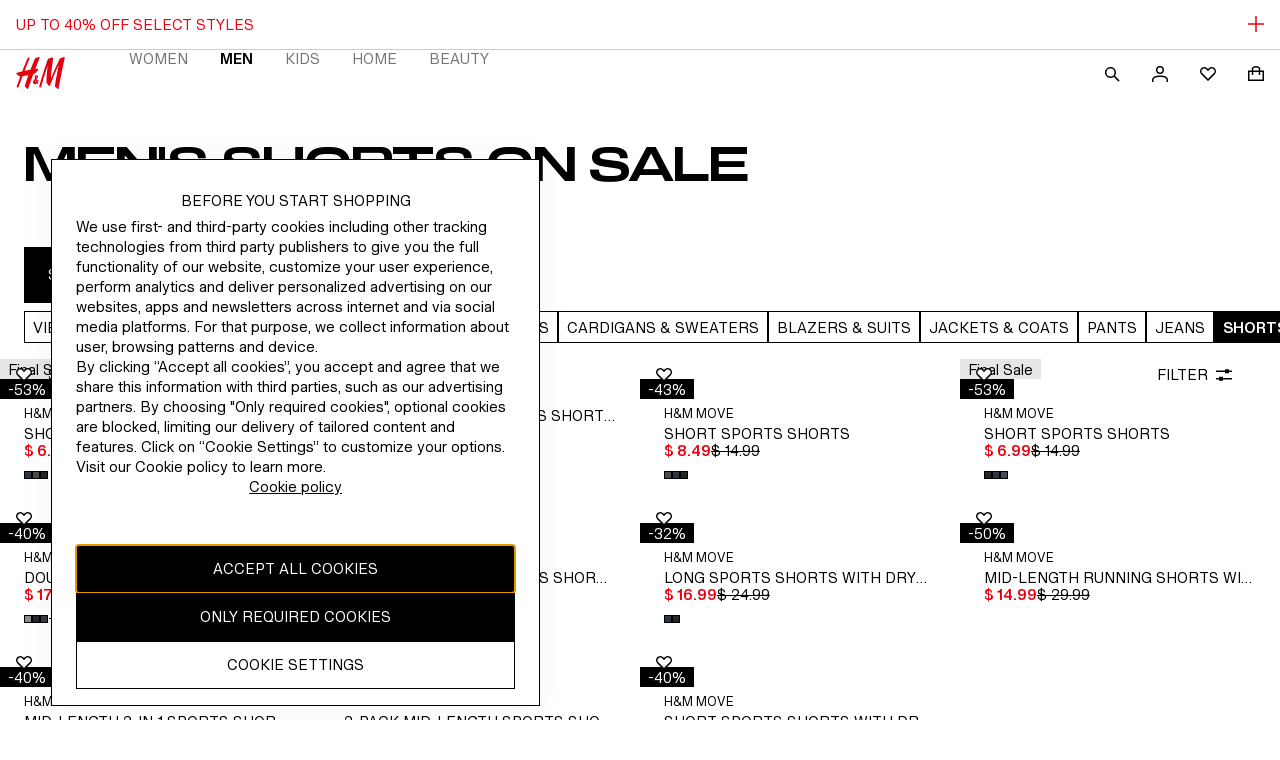

--- FILE ---
content_type: application/javascript
request_url: https://www2.hm.com/eu_nxG2H3/AcbNjb/HFQ/Ozz9zkp15D5E4mbu/YWleKRseAg/ZFh8Vw9/RWUIB
body_size: 167092
content:
(function(){if(typeof Array.prototype.entries!=='function'){Object.defineProperty(Array.prototype,'entries',{value:function(){var index=0;const array=this;return {next:function(){if(index<array.length){return {value:[index,array[index++]],done:false};}else{return {done:true};}},[Symbol.iterator]:function(){return this;}};},writable:true,configurable:true});}}());(function(){Wv();l8v();function Wv(){O8={};if(typeof window!==''+[][[]]){UE=window;}else if(typeof global!=='undefined'){UE=global;}else{UE=this;}}rZv();var Zs=function(vB,cX){return vB%cX;};var TW=function(){var zm;if(typeof UE["window"]["XMLHttpRequest"]!=='undefined'){zm=new (UE["window"]["XMLHttpRequest"])();}else if(typeof UE["window"]["XDomainRequest"]!=='undefined'){zm=new (UE["window"]["XDomainRequest"])();zm["onload"]=function(){this["readyState"]=4;if(this["onreadystatechange"] instanceof UE["Function"])this["onreadystatechange"]();};}else{zm=new (UE["window"]["ActiveXObject"])('Microsoft.XMLHTTP');}if(typeof zm["withCredentials"]!=='undefined'){zm["withCredentials"]=true;}return zm;};var AG=function(XZ){if(XZ===undefined||XZ==null){return 0;}var nG=XZ["toLowerCase"]()["replace"](/[^0-9]+/gi,'');return nG["length"];};var kA=function(){return ["\x07BV\v>;V,T","\v\f\b","\x07","r:j","\fZ[8,\f e(+*","kZx#","\x3f+","6*(>F","_*0:)_FE4","-0rW\v","X0\v\x3f\vSL","5A,}1*;4OF","2","P9N\";=","\x3fK-O :&*C","X#\f\v","\fSl9&w1[+\x3f%\tD^\x07\t_2","V6,/o","\'_R5A.Y+*:","W\v\b","\bK+\x07","\n\fD[9=6\x40*Y6-",".YA\v\bM","(ym\b",".;0.","\f\b&E;T\x00(,3Y","/I4\rY7PX5rh1J ~1XTOD","C\x07H\v}ff\nX\fzA\r)\tc(","#7;.Y\r\x07N"," ","EM5\n",";18NFD!","9H_","\vf_/\v=V<","/Y\'5 )g!6O#6BW3","(7_","KP","7PY37*8iR\x07","99(","]V","u5!\f\t\t","* 9","&\x07\b","\x072YZI\'","<Lz",")7:)kF\f^/\r\r","nEBVfMKd(Dl","B\'\t\t;YP\x3f A6_<","d}23~","8Ox\v\x07/\fDJ9M,b","&\f","\n","Q*$\tnc\x07X\r\r\t\rYP","Ba9","4T;Z","\x006M9x ( >H\x40","\vAM","8\b\b3M4","Z","LH50M4U1\'*5L]","\f K<I&*","{3\v<n0M6",";/5=uj","(;\x3f","*HQC0\x07\x07!\t\vFJ\v","\n(^G\r\vo0\x07\n","7R4","_M",">\v\rEJ9\t","AZ.","1\t!A<S20","/HGD","\x07F2)\x07","=J,S0=!.YR","FQ/>g7X ","<^D","CR0$","\v\vpQ217P*U&-","\nZ[2\t\x3f","","+E+*!8^Z5Z#\x07 \v\n","","R12","9t}(:lvbc34y7#)03#T]8\b5L1V.2$3BCY2\tH\x07\foYId`ju","*Y61%+H","\'\r\rUZW;\bW=R61;","\x3f\"H=H ","*;$a\\","\v","\nWP","Z\t","Z3\t\x3fA6H\b1-8","3G,U3;\f1H^\x07\b^","E\x00\v\r\f","\b\x3f9","^X","\f","<",".%e}\r,\'\tWj#\'c~#;)(0\n=N/}w\bNY$g\x07#/M\t=LT\r\x3f_=H-e9\x07uR\n4*1+: `D56~jj0:\x072o}\'l%Q7\r\t2-wnl/=aj}\f8\x3f_TM[4/)(7wx\x3f^>!E\x00h$mor##\x07#\'\nX\rYT=e688lr#\'k\x07$;))*TZ(e<kyer#,},E\x3f2(w{+,=>~r\"\x009j\n6b\f\v8(|,4+\\sSlr+V\x07#\x3f\r=I9dI,=\x076h\x3f\x07\bC[7U{ ;)).zZ$\vei\n\bnd*N\x07+M\x3f&\r8;`j6\t=S}+6Jr%m/M:Kps,6kVn\blr72D#4=>>(w{+,=<L\rr\"[\nA\b/9>(6Ys<9e-\n\bnd*L R\x3f)\t+o(ej9FP#\'k\t*\'89|_\tO+\\sSlr/3\x07#\x3f\f\'I9dI,\x3f\b6h\x3f\x07\bFDWU{\x07P4\x3f\"#A\n=vk^!\rlr\t<}u36<&\r8;TR\t=}}kly3^v#\'\t)+:!TP;9%e5X4mo}\'i%\x07)#<Jw^&[\x07\bFDVU{ ;)(*\f;9%e3v\x00mo}\'i$&)/9wU,:Sa}\x00)\b\x40WU{\x07P4<Q4JxU:*\x3f~jT5\t-_Q%V$Q7\v4\x00Rf^)\nLmm+10\tlr!3m44;+8R\f6>ef:]Q\x00\x0734<;\f\\I =n6]/\x07\bu}\x07}\bG,S8)w|\b,=\x40jP0d}\'oD\tS:xY%av0_+\f>\\#\f]/4\x3f2>0|N>\x00ke\t}\x07\n\bna\x07z\x07\'\x3f*7HUS0&}} iXy/\'k\fQ\nX+-9w}8_\reK$.3#k\x077\x3f)Lo =ns\ff\b\tlr!l\n[4/)(-9w|Lj\x3f}4>`r#,{\'\b,\x3f*27Ty0]N5`a}\v\tlr!7A46+-9w}>)6e.nP5\x00N\x07\'\x3f);\txY*r-fv\f&oJu/\'k\f/IA89wX<v/}0\x3fCg#\'i\t\'3)+3\x00l\x073,%f}:ij#$bSL\v8(,4+v/}}6r##R#4<;9wk3_=~+fk\'9jY\'1#4.;AY|8\ve}qy>lr#(sR\x3f)3=b.B9}\ff\b\tlr!n!P4\x3f: xQn\n8ke}\x07f\">lr#)`,6.)Z9wP>aF`}\b{2k\x07!)\v08U,06v/}CT6\x3fk\x07D$[;::xY./l<}\f{ly:)dv#*1+8dko<\x3fj\x3f}\nx3Ir+#\x07#\x3f4\fI9Qj,=9r\vJr!3\x40(47-X89|w\v\tLC\fe$%\x003%h\b4=\tZ-ww_=n5j1n\b:yj#\'A-WF/)X89ts,6&s<\f.ii%\n,73)+T\f\\r-X\x07\bz}<}\x00R/+>#/\x07R>(3e\b\f\x07\b`r#,c\vE\x3f.(r\nd+%t>\b0ly:)dv#!\x3f)/-/p=)%e4~l.}r\'k\'D\f-Jw\x07at9}n\vlu/\'k\f7#0X+|s,6s<\f4>}p\r^K\f\'\x3f*/HRy;_=~!ek\"\x3f\x00\'zv 4\x3f,\fts,.}\x00n*.ki\\$Q9):I:w(eo<-d\v(\f]/4\x3f:$  dQ\n=Gkz<:\x072l3#k\x07;M=:(wQd,(ehy<ij#\'G\x07+V)s6ev4}r+^a,73)+of&\x07H-Xn\vly/\'k\f::0X+pJ\b,=rh#\n\bne$2N\x07\'\x3f)+,Ib.*(L}u/\'k\f+8*1+\x3f\x3fRR8(*!~\r)<\'Wb\f\n511=HY(Se}\v;7ZJ/\'k\x07!=\x07:\'89|x#Lv/}1`r#,\'\x3f)+.Qk+,=9C r\"\f{a73A*!#(:,!Hn($3e\rh}\blq5Mz+L\b\"/9wRXOf}(FD#\'A*P!\x3f))-IXW=f<k\x07\n\bn`&#\x07#127`h\'N5b\bld\fR2/4\x3f\"#.\b,=vk]\f*lq(%\v2EI:w =n)fqf\b\tlr%3)]V)s8\ve3Kp4>`r#<~\"*\x3f\n\x07Awo/H\'n}:9Y#2k\x07!6\t:8=A\x00g\v\ty*lr\tr\t\x3f)Lo =ns\ff\b\tlr!l\n[4/)(-9w}=](6e\n\bnRR7\x07#/\r2=LRy6\f=0Ns}\bBQ\f(M\x07 8;+8B{h\ve5H\x00mTa\'k\".). 9wR0\"Og\b~.)\bA_-zr#4\x3f)#+S|\n=pp!\x00r#,C\vE\x3f> 9wS\rXOgr\"\n9\'cP4\x3f\"#,\f;9%e5Kpm`r#,X\'\x3f)7Y =n_1n\b\tlr!n./4\x3f\"6<o\x00>F5Xu\x3f\x072og#\'i7A6Z\r<Jw,\x07b!mwg\"\x07xuRTM[4/)+-9w}\x0746eK\"%TY%z\rM\x3f<+81Uy`r^+\np|r!2k\x07!,.;-9w}8.ev,8xg#\'i&)/9wRX(ee//\tlr!2b\r247P!ts,%}\x00v\x3f1XW2Vh\x07#>.)S\x405w1\x00G3h\n9\'o1#4X-9w}+9p}\x07#Dg#\'i*>.)#A3\\I =L/e3\x07x_zv 4\x3f#:;A\b,=wp!\f*lr\b49\n-/\rl\rN5b}\x00\bFD#\'D\"-!\x3f))#<XX$Dp}\x00\nR&\x3fk\x07P3\vS9o,=\x40}:I#2k\x07!:\x00\'89|M4DN/M\f*lp*$B%\f;;=LHo,==h\f\tzuR\x07n#4L.AYs<9e<S\x07\n\bnQ4\bC#4=\n<wn =nh-5\nZr#$E~P4\x3f*\'89|S\nLp}\n\r1`r#<\'5\x40\nYJwb*\"{lWm\x008:K~W6>ef:]Q\x00\x0734<<+8;d\r===S~)y>\x40_<v 4\x3f -9w}96e.ng72N\x07\'\x3f)MxY*r-fv\f&oJu/\'k\f,\'2A89w9<C\fe\"1T\x003$g\x07#\x3f\r\'. 9tS$\x3f\x40h]\v1\v\tlr!224;+8]\v\n=}jT-=\"\"\x0734<:(uQd,(e_0>e(D[4/));HA+\t~\b\b^|\'k\x07\t\x07Z\r\x3f5w\x00*\'n}$\vY#^A1#4Y/>)|v,=ThK$lwg#\'i<+8;TR\t=n}\x3fFD#$D\":o:I:\x405P+\x07[P*\x07#4\x3f)_N\x3f_=nq!n\bJr <1#4]9J)rG$Ue}6*lr#\n],#4\x3f)0\x40w{+,=\x3f\v688lb#\'k\x00\n;))#HZ\'\vo","\t\x07","\t9X_0\x3f1A1J :","R[0K<Y","\bZ[","c6;\')","Ei\\","-FN9\x3f3W=","\\\fE/\r\vQ[8","\v\n\n_\\9","]3\x3f 1zZB","\tE-\v","l\x40\bI\f\t\n","\rYZ",">H=[$2i>LG\n\'\r","\x07c#&-/DE\x07u#\v\r","D{+","\vB[","E(\v","+",">U);","3\"Q","<>^","\rSz=","4\'\x074iS!0h","","a[>(dx{ 0,/L_B6F3H)B_5 ","wN,E!o *<-kV_4\x07","Z32<","T4I\"7\'LG","F5U+*","0(+DTE42\f\n\v_Q2","^#","}Z8o","/N\"Uh>&<f4qenPd\x3f]#EtN#","(","\t","U6\n 0H\\\x07","Y 3","79SP5\rmy\f,>BAX","TU54;\x40<Y+","/\x00","W\x07C%\x07","SP(","3\r","1-[[\x3fE,","K","\vB_\x3f07J","DG","P","\t\x40_/"];};var R4=function(){return MM.apply(this,[Rj,arguments]);};var VH=function(){PW=["\x6c\x65\x6e\x67\x74\x68","\x41\x72\x72\x61\x79","\x63\x6f\x6e\x73\x74\x72\x75\x63\x74\x6f\x72","\x6e\x75\x6d\x62\x65\x72"];};var G4=function(){return ["j^#","97O","KHi|M<:S=","\x00\\","1\x40=","ZZ","S\b[","\x00SD6\\+s",":","9",":T~\x07{7","5*","T\fF\t.;UD\b\x07F","MU","\\\bJ\x00","K_\x00[#%;","[:\vd","\x3f1HU","KQI/","(\x40\b\x3f~|U\x07]\v\x07.5",";O\bF","H\x00XD","; %bcT8g","\rR\\]4~k\\#","S\b\x07L\x3f\x3f",".NC",">(-0X_\r]","B\f]\x00","\x070\t*]_y5\x070","","3;*IY\x07{\v","T\fF\tZ58T",",\t,HU [","","_Q<I((\x00","o6J\b5;Io6G","Z\x07.+1N^","*\t2NU%A\r\x07","qQ+\x070\r*`HG","Y","\rY","]","K_\x07","\t","\t\x3f\rO_H\"3\x3fhYN","\bU/\r0H_,K\v\x07~R","2",".-j]",".ZW\f+","o6J\b5;IvL\r","\x0740f","8RB\x07a\v","A","\\\x07\'.\x07*TDJ%","BFf","_U#F\t*R_",":job=\tp^\'31$w|%\x3f","\nL539.TQI\vDA,=a|I,\'.\x073RC\f","0ZF9]\x07","O_,J\x07(","H\x07\x3f56~^\x40\n!=+^C","HU\x07b\x00=;","s","2\t2","","\fI5;oI","&","0\r9ZD\f*F","93H","]\f\x00\\\v","17\x40\x072:;JE\f\x00[","_(\r,__","9+^C>J\r\'hI\x07J\x072\x3f\r-H","\')\v6~F\f[","\x00\x00:",",~t","&a\'2$-df,=k%!(\v-||","_K\x07I","FFf","3S","\x07\r","_Q","\r","RM","HU#\x40 =;","\x00\x07","p531do","*IY\x07F\f\n","l1\r~kt/Sy\x009","2]","\f1UU",".RH\fk4","\b.^r\x00\x07B\v\x00","+0__","J","R^\nZ","2h:"," G+\t(^/N","\x07\x3f","\x073","(\r,~F\f[","[l","\t:","7K\\\b\nX4dR\x00K7","F\t","2Z","\v\x070N^\n","Q\nJ\x07","NW","l5\r","\r3ZY2K/","M\x07(","\\[FG","6\x00&","D\f\v[\v=","Z\\N","=\v5",".6{","(s.","S\x40\x078>","","2+O","N.\x073^o\b\x00V$\x3f7KD I","S\\<57UyC\v\x078","-;;u\b[S\'09Y\x07","_\v\x00","L\n\x07(\x07","9","\x40\r","\x40#3;uEJ .7XU","/\r,rT",".\x073xX\bl","Mq\t+O_C","\fLq(2:#&1z]3;2E)O\rCn\r\'.)2qjZ\"l(=+\fZ\r2fR ++xQ2EX\'!fzZ0)O)l`(:;\x008T\b(W9#6PQG*#m#K66\tkq Kl\x004\f+q\vh:2>d/4Ls90vR2+/zyQ$E0\'\\fzZ+:O)x`,G+598r\b.X)#6hPQG*#n#K16kq0Kn\x00\v \f)}l:7Cd)4CQ92fR&++xiQ2E8\'!fhZ0/:O)^`(:%\x008\b(XX#6PQG*#j3K667kq Kc\x004\f*q1J:2>d*4Ls91\x40R2$\x3fzyQ5E0\'\\fzZ<+:O\r)x`-*+\x00w8r\b(X)#5PQH:#n#K#6ku0Kn\x00A\f){l:6d)4LI92fR$++z_Q2E\'!frZ0(GO^`(:$\x008\b(X-#6PQG*#n^K66kq K\x004\f+qN:2>d%4Ls92\x40R2$\tzyQ\x3fE0\'\x07fzZ0+:O)x`-+8r\b#X)#5PQH>#n#K$6kv Kn\f1\f)fl:0>d)4Cw92fR\"++yyQ2E<\'!fnZ0.*O&Z`(:+\x008T\b(XA#6PQG*#l^K66\tkq K`\x004\f-1qh:2>d+4Ls96R2+\rzyQ9E0\'!fzV++;\x00<zs<A2>++&\nD,X)>6:\rQ2E++/i\'kq l\\*l)x}(9J0n8sG/\'n+0%:zu\n2n+=:i\\\tq(9~8G\nbq(G=\x40&*\\q*&D>6z]YFE1:)~-*n(A)2m=AM\v2\'l*zv$2n \"%8XiG(2n;\b)xjVR;P5Xq(2d\r\x00\nzq*&j<AX)zq\"1{+24\t2vq(9~8<zs\f5M2\x3f+)\nzq*&D>6PuW(0yXD-)zq\x07x$6\nmE3\x40}A%zz1]\x00X6)zJ^H>*6*J81b+2=h>5Lq(KA%zz%[Z2%+)zI9{+24.vq(9c\v\x07<zs<}\'260<O_+\x40~.\n%+)zJ.#n/6*JVn+26)(q}(2e27+\fLq(2\\<>6\"\ri`%\nWE9\x3f)_<n+=)y}(2y(\x00;oi(1\t&\"\'bh\x07n:C5)q82n+F5)qu&:+\'6.cz*wA6\f.X\x00/\nL\x075Bnq82m,\x00)zs8<K\'26\x3fM|\v\x00&\nw\x07zW(2n+&E)R\rCn2Ja"];};var Qm=function(XX){if(XX===undefined||XX==null){return 0;}var rQ=XX["replace"](/[\w\s]/gi,'');return rQ["length"];};var qB=function(x9){var HM=x9%4;if(HM===2)HM=3;var x4=42+HM;var MZ;if(x4===42){MZ=function jB(bZ,DH){return bZ*DH;};}else if(x4===43){MZ=function VZ(v6,JW){return v6+JW;};}else{MZ=function vb(BH,qQ){return BH-qQ;};}return MZ;};var fO=function(OO,mb){return OO>=mb;};var WU=function(){return JZ.apply(this,[PY,arguments]);};var fM=function(r2){return UE["Math"]["floor"](UE["Math"]["random"]()*r2["length"]);};var OM=function(){return JZ.apply(this,[Vg,arguments]);};var tJ=function(T4){var qX=1;var c9=[];var k4=UE["Math"]["sqrt"](T4);while(qX<=k4&&c9["length"]<6){if(T4%qX===0){if(T4/qX===qX){c9["push"](qX);}else{c9["push"](qX,T4/qX);}}qX=qX+1;}return c9;};var zW=function(){return [];};var X4=function(sG,Ds){return sG^Ds;};var KA=function(Gs,SJ){return Gs<<SJ;};var Kb=function(Ps,ZG){return Ps|ZG;};var jZ=function(){return JZ.apply(this,[H,arguments]);};var qW=function(YG,kQ){return YG-kQ;};var gB=function(){return ["GRF\x07qH\x00:\f","RZ*\x076&~9NW","-$/","rR\x07QBQ=\b\'+I7\vT8&8;JXNF\bT\x07","",">!<k`*=\b6\x07K5F^*","\x3f\x3fJTE6\rK{\r;\x00","]","\r\x3f5#\vIGR6\'","XO","GU","\x00\'","=,B\"c^9;","*QZII","","xNH;177\x3f","\x07c",".#\f5>\'K^L","\x0026R#","TPO","\t7!6T","BK","[O8C",")BET2L\x40(","8\x07","2!D5G^1>\f/\x3f",".\x07$-U4","-MAA\nQF]*\'bS\x3f\v_-\'.9VEEF\n\x40*1.BpBU*2\x078\x3fJ)~NF\x07B[L;T1\'\x079_^\x3f1>vDMXNK\x07FPL \v6!S#\vV-\'I3;FAF-&\bJK#G\'\'U1_T{\x40{7W_OX","X\t","QVN","]027#(LT","JL;/\x3f.n4","7 ()(Z","fM-\fT!U\x3fIZ","L<%\t\x3f\nGRR","CBf%\f\'u","\x00RL#)","\biH*","]EHu"," 2B5HS%\'=3\x3fJD","","NULW","<26\bBdK]L4oN>",";=/2","7 I55V\x00C\t\t!s4F<^^V15I/#FpTZ \x07:2/B",",:\f5.W^O\bLUH[=\b\'k","[VG","U\\;\x006","24\x00FOo\x00","M","BU;!>2>K","V\'CL0&vhImqs+HyG15LG3tbS)Y:^\'","J\t","N]\t=\b\x00<0\x07\"NH2\'I2)DMXTFQHK*\n\x00","3;sEIsF\x07*\x07","\x40","6\x076.B>BN6:6BCE","+.","-&\v63",":>\x00QRS","\bB[p\n\fU\t:*\x07:-Ip{W9:\x07","\x07TY!","v38\f70N&NI)+=);SRD","7\'K","N{7W_O","=:)","<;\tNV","T\x40&\';D8JU;","NI\x0070\f\f5HRR4T].<,","&-S1","!\x07P\'","C\r9\b1=#E<N_","31&U9]^ \n)3WhFNF","|","0-I3JO",":.\x07KRS","Umk","\x40E[SF","[^3:(3\vMD","FCtB]6!2&B\"mT=24","","JYI",")WcI\vS",")o{l","7;",".xO+%\'U^U,2+\x3f\x00","d):!\x00-\x3f|RV\x07\x00SL","S","N\x40D","LR\x00;=",",# H1Y_","_OJL","\x3f\b(.*BZE",":06:>\vrGO\x07FZ\x3f\tJ3MW)!:#",":O[vHG",":\'K4X","7[N$;=\r>(Q","D\x3fO^&1:\x07/","V","GDI","TO^","O\rz0$`:a\x07%:EWQA%\"\x07x\n^","\x3f[^","8&7\x00jYP!\bWL","\x074","4","DE\b",".4","\"7N\"N_","dvN","&>(%DRN2F","\x40 ^m07)","S5]W",";\bO","L","7+T GZ"," 6c1_Z","K]\r","TVT0\tW[\t<<,u5XN*","Jv5","+\f\'#~","#\'Q<","IM8:<2BYI,","BH&\x3f!\b6\nUVL","L*","BY","[oDjvI\rW","<\x3f`XN\r","1O_3(6\x07/\rPCE\b\x07","X\vFl","\'-F","\x077\'","XL","NZ/.\x00&0B^K1!>>7JPN\x07","=WaO","","\bLU","HM","S4S[-\x006","=/H%X^.","."," \'Cxs\x3f#:2 ",";|[A\"S\x40!6"];};var qJ=function(nU,pG){return nU&pG;};var nb=function(){HB=["\x6c\x65\x6e\x67\x74\x68","\x41\x72\x72\x61\x79","\x63\x6f\x6e\x73\x74\x72\x75\x63\x74\x6f\x72","\x6e\x75\x6d\x62\x65\x72"];};var Z4=function RX(L2,gZ){'use strict';var WJ=RX;switch(L2){case zY:{var Ls=gZ[Mg];return typeof Ls;}break;case In:{xO.push(c6);var s6;return s6=AM(typeof N6()[mO(AU)],'undefined')?N6()[mO(YW)].apply(null,[lW,sB]):N6()[mO(EO)](DQ,KX),xO.pop(),s6;}break;case q9:{var BU=gZ[Mg];xO.push(IX);var Vb;return Vb=BU&&H4(AM(typeof gU()[rm(CM)],'undefined')?gU()[rm(Im)].call(null,fG,fH,S2):gU()[rm(kG)](Pm,gk,Hb),typeof UE[Am()[MQ(ZB)](AY,NW,Ib)])&&AM(BU[Am()[MQ(bG)](Cn,wm,s2)],UE[Am()[MQ(ZB)].apply(null,[AY,TA(Im),Ib])])&&BA(BU,UE[Am()[MQ(ZB)].apply(null,[AY,TA(TA(Im)),Ib])][gU()[rm(s2)](kB,vO,Ns)])?GO()[OQ(YH)].call(null,LM,rs,zQ,Pm):typeof BU,xO.pop(),Vb;}break;case gv:{var vA=gZ[Mg];var EG=gZ[Og];var Lm=gZ[qD];xO.push(QH);vA[EG]=Lm[GO()[OQ(gG)].call(null,TA(TA([])),CT,TA(TA([])),WO)];xO.pop();}break;case LR:{var Mb=gZ[Mg];return typeof Mb;}break;case Bk:{var W4=gZ[Mg];var GW;xO.push(rJ);return GW=AA(Jp,[p6()[hZ(mm)](s4,Vs,fG,OX),W4]),xO.pop(),GW;}break;case X9:{var tG=gZ[Mg];var hQ;xO.push(KW);return hQ=AA(Jp,[p6()[hZ(mm)].apply(null,[vX,XG,fG,OX]),tG]),xO.pop(),hQ;}break;case Yr:{var BQ=gZ[Mg];var BO;xO.push(vG);return BO=BQ&&H4(gU()[rm(kG)](U6,ID,Hb),typeof UE[BA(typeof Am()[MQ(bm)],bs([],[][[]]))?Am()[MQ(ZB)].call(null,Y,DQ,Ib):Am()[MQ(mm)](LA,C4,BX)])&&AM(BQ[Am()[MQ(bG)](m8,Es,s2)],UE[Am()[MQ(ZB)](Y,PZ,Ib)])&&BA(BQ,UE[Am()[MQ(ZB)].apply(null,[Y,Im,Ib])][AM(typeof gU()[rm(Pm)],bs([],[][[]]))?gU()[rm(Im)].call(null,AU,WG,NJ):gU()[rm(s2)].apply(null,[AX,SM,Ns])])?GO()[OQ(YH)].apply(null,[SA,B6,cZ,Pm]):typeof BQ,xO.pop(),BO;}break;case V1:{var t6=gZ[Mg];var jW=gZ[Og];var QB=gZ[qD];xO.push(TQ);try{var sm=xO.length;var R2=TA(Og);var xX;return xX=AA(Jp,[GO()[OQ(qG)](HO,gY,JQ,wm),GO()[OQ(cZ)](LO,Cv,lZ,GU),Am()[MQ(SA)](jM,mm,km),t6.call(jW,QB)]),xO.pop(),xX;}catch(IG){xO.splice(qW(sm,Im),Infinity,TQ);var CU;return CU=AA(Jp,[GO()[OQ(qG)](rU,gY,s4,wm),gU()[rm(LO)].apply(null,[FW,bv,rZ]),BA(typeof Am()[MQ(FW)],bs([],[][[]]))?Am()[MQ(SA)].apply(null,[jM,S6,km]):Am()[MQ(mm)](ws,Hb,MA),IG]),xO.pop(),CU;}xO.pop();}break;case xg:{var Hs=gZ[Mg];var Vm;xO.push(rA);return Vm=Hs&&H4(gU()[rm(kG)](GQ,ZE,Hb),typeof UE[Am()[MQ(ZB)](BN,TA(TA(Ss)),Ib)])&&AM(Hs[Am()[MQ(bG)].call(null,C,S2,s2)],UE[BA(typeof Am()[MQ(KG)],bs('',[][[]]))?Am()[MQ(ZB)].apply(null,[BN,bm,Ib]):Am()[MQ(mm)].apply(null,[sH,TA(TA([])),fZ])])&&BA(Hs,UE[Am()[MQ(ZB)].call(null,BN,TA(Ss),Ib)][BA(typeof gU()[rm(OX)],'undefined')?gU()[rm(s2)](TA({}),Ev,Ns):gU()[rm(Im)].call(null,YH,PB,d4)])?GO()[OQ(YH)](S2,SX,j4,Pm):typeof Hs,xO.pop(),Vm;}break;case Ur:{return this;}break;case VT:{var X2=gZ[Mg];var vm;xO.push(rX);return vm=X2&&H4(gU()[rm(kG)](NJ,bj,Hb),typeof UE[Am()[MQ(ZB)].call(null,LD,wm,Ib)])&&AM(X2[Am()[MQ(bG)](EY,zJ,s2)],UE[Am()[MQ(ZB)](LD,K6,Ib)])&&BA(X2,UE[Am()[MQ(ZB)](LD,TA({}),Ib)][gU()[rm(s2)].apply(null,[Jb,IZ,Ns])])?GO()[OQ(YH)](fG,dA,TA(TA(Ss)),Pm):typeof X2,xO.pop(),vm;}break;case jn:{xO.push(lJ);this[N6()[mO(JM)](wA,mG)]=TA(Ss);var TO=this[AM(typeof gU()[rm(NW)],bs('',[][[]]))?gU()[rm(Im)].apply(null,[s2,KZ,Hm]):gU()[rm(Bm)].apply(null,[Ib,pT,HJ])][Ss][GO()[OQ(G6)].call(null,Pm,V4,TA([]),FM)];if(AM(gU()[rm(LO)](YW,PN,rZ),TO[GO()[OQ(qG)](TA(Ss),Y8,TA(TA(Ss)),wm)]))throw TO[Am()[MQ(SA)](BZ,wb,km)];var OW;return OW=this[Am()[MQ(AU)](Ap,TA(TA({})),hX)],xO.pop(),OW;}break;case ZT:{return this;}break;case Mg:{var dU=gZ[Mg];xO.push(bJ);var Q4=UE[gU()[rm(gG)].call(null,s4,DO,Nm)](dU);var O2=[];for(var zG in Q4)O2[N6()[mO(Ss)](qG,SW)](zG);O2[GO()[OQ(Ib)].apply(null,[AX,V6,sA,rZ])]();var SO;return SO=function F4(){xO.push(KM);for(;O2[vw()[TP(Ss)].apply(null,[vI,HO])];){var nx=O2[N6()[mO(HJ)](JQ,gA)]();if(Bx(nx,Q4)){var tP;return F4[GO()[OQ(gG)](wA,J6,TA([]),WO)]=nx,F4[N6()[mO(JM)].call(null,wA,ff)]=TA(mf[W0]),xO.pop(),tP=F4,tP;}}F4[BA(typeof N6()[mO(DQ)],bs([],[][[]]))?N6()[mO(JM)](wA,ff):N6()[mO(YW)](qq,QI)]=TA(Ss);var O5;return xO.pop(),O5=F4,O5;},xO.pop(),SO;}break;case Uj:{var Zd=gZ[Mg];var Xq;xO.push(jM);return Xq=Zd&&H4(gU()[rm(kG)](HO,XW,Hb),typeof UE[Am()[MQ(ZB)].call(null,D2,TA({}),Ib)])&&AM(Zd[AM(typeof Am()[MQ(xx)],bs([],[][[]]))?Am()[MQ(mm)](FI,LM,Uw):Am()[MQ(bG)](xb,GQ,s2)],UE[BA(typeof Am()[MQ(ZB)],bs([],[][[]]))?Am()[MQ(ZB)].call(null,D2,TA(TA(Im)),Ib):Am()[MQ(mm)](F5,TA([]),IX)])&&BA(Zd,UE[Am()[MQ(ZB)](D2,NW,Ib)][gU()[rm(s2)](gI,zl,Ns)])?GO()[OQ(YH)](wm,YS,KG,Pm):typeof Zd,xO.pop(),Xq;}break;case q1:{var qf=gZ[Mg];var jl=gZ[Og];var m3=gZ[qD];return qf[jl]=m3;}break;case c1:{var Z0=gZ[Mg];return typeof Z0;}break;case YY:{return this;}break;case Vg:{var Lw=gZ[Mg];var Gd=gZ[Og];var Cf=gZ[qD];xO.push(Yw);try{var hx=xO.length;var Bw=TA(TA(Mg));var MS;return MS=AA(Jp,[GO()[OQ(qG)].call(null,Jx,Rt,JM,wm),GO()[OQ(cZ)](n5,xs,LO,GU),Am()[MQ(SA)](nP,kG,km),Lw.call(Gd,Cf)]),xO.pop(),MS;}catch(kl){xO.splice(qW(hx,Im),Infinity,Yw);var JS;return JS=AA(Jp,[GO()[OQ(qG)](G6,Rt,mm,wm),gU()[rm(LO)].apply(null,[s2,vZ,rZ]),Am()[MQ(SA)].call(null,nP,zf,km),kl]),xO.pop(),JS;}xO.pop();}break;case hv:{return this;}break;case D1:{var Gz=gZ[Mg];return typeof Gz;}break;case xR:{var CK=gZ[Mg];return typeof CK;}break;case Fk:{var ht=gZ[Mg];var Ec=gZ[Og];var Lf=gZ[qD];xO.push(vq);ht[Ec]=Lf[GO()[OQ(gG)](TA(Im),Hq,j4,WO)];xO.pop();}break;case Pv:{var VP=gZ[Mg];var C5=gZ[Og];var Tq=gZ[qD];return VP[C5]=Tq;}break;}};var BL=function(){xz=["\x6c\x65\x6e\x67\x74\x68","\x41\x72\x72\x61\x79","\x63\x6f\x6e\x73\x74\x72\x75\x63\x74\x6f\x72","\x6e\x75\x6d\x62\x65\x72"];};var cS=function(){return MM.apply(this,[BY,arguments]);};var tw=function(){return MM.apply(this,[h8,arguments]);};var JC=function(rC){if(UE["document"]["cookie"]){try{var pt=""["concat"](rC,"=");var Md=UE["document"]["cookie"]["split"]('; ');for(var I5=0;I5<Md["length"];I5++){var Qz=Md[I5];if(Qz["indexOf"](pt)===0){var gd=Qz["substring"](pt["length"],Qz["length"]);if(gd["indexOf"]('~')!==-1||UE["decodeURIComponent"](gd)["indexOf"]('~')!==-1){return gd;}}}}catch(fw){return false;}}return false;};var JK=function(wI){var Nw=0;for(var gK=0;gK<wI["length"];gK++){Nw=Nw+wI["charCodeAt"](gK);}return Nw;};var zw=function(){return MM.apply(this,[A8,arguments]);};var Q3=function(xd){var W3=['text','search','url','email','tel','number'];xd=xd["toLowerCase"]();if(W3["indexOf"](xd)!==-1)return 0;else if(xd==='password')return 1;else return 2;};var lc=function(){if(UE["Date"]["now"]&&typeof UE["Date"]["now"]()==='number'){return UE["Date"]["now"]();}else{return +new (UE["Date"])();}};var Rp,jn,NY,Qj,Mg,jD,BY,Vr,Og,hv,qD;var Rl=function(K0,BS){return K0 instanceof BS;};var Ux=function(){Qt=["P:Wi(/eBOZUGZ|0I(<UU\"RO","/\x00:9Z\x00N)Ct%5ZF","$\r(X\x004C=INJ>B\'$","DO,",""," \f9DI2^s.\tTY","\r\x00\t:\t//3C\nC2\\~=_G\\","*&/\v=YO0","]\x40#\rU","!\r\v","(\"!\b\f\n/1<ViO#CTx2YB!^5465_]G{GO","$","$\r\x00>\r=[","DA)U","ZNA2YTU~D","=8\x00+","K3*\r=/\v75Z\x00S)Q[,","&\r\t*\x07\v\n3Y V8^B","LY","5\'#$+9\'83/{)","2,\f","OZ","/G\tI)","/\n.","*=","^_e\"","kZ","","\vE%D","H)","+Yl4x\"\f\f\b","\nV\tc<\\U)Z_J","\nk0.\\5","TL","SJ\no3","1R&N)","F","(D","",")[\x00BY+\b^YXf\"","D=_D{+,","\n4%Yi)UD=TY","","L5","\nK1\x07","J*","rEO+\v\fG=\t/|C\n\x00.\x40D9_\vA)O;(C5YT<^U9U1b(\fi\t%T|^E/QT0\vA)O\t(j\t9TS}]C/CX\"B\tG;\'r^E/QB3\tfQ*\x07-S","\bKR\x40\"7->\r=[:J.oZ3_N","\t=#\x00=C\nR","\v\v\t,><\n;_","","kN",";\'","\"4C\bA/U","ZE[&\r","P/_R)Ox\rL","c&\n$])|DA>[/ANXK\x3f\r,","_","()9TU/U","\x00","#\r\t3\b;>\x00\nV\t","\f1U\nL","[X","dtK%,\t0BT8","WE","*X_\x3f","$0<\x078R\v","oJAZ^2\x3f5X\v\x00)Du\x00IN\f[5\fH]k\x3f5X\v`\rB%\v^D%[lV\f1U\nL\r\v(KNHg1\n&d\v.VO/P)X_A)JN;>\r\r|CP8_P|F[)\'U>]9CR3Bz]M\r\x40$\bk\x40w\x009X\x00I[>W\r^Zi\x07\t=\x3f\v\f.\nXI[>W\r^Zf_U4$%Q.XO)IF9DXC%\rEZ=:|C\f)Du]^M3\v\x07\t\x40;Uc]/RES)B_\x3f\n! $\\V.RU/^9\x00]\\g\x07Uew;\t9T-BY(OR\bKk\rU\tN!9;\b\r\fE\nP8BB%WR7L-\x07\vN-,\fE\nP8BB%\x07GM\r\x40$\ba\tfSuL{/m\v9UMJ[\"D]k\x3f5X\v`\rB%\v^D%B\r3[_[ CaB\fK5\b5h4\x3f\n(RA)_D~WX\x00&\t\x00\t/3E\\pv=\bBEg3\x07&hX^=ODD5\\I;J\' =\x00\r\n2P1A:\r:UH\fG(\fHH=Q8XJ\'E\x00T(BX|4YAM3L\f /$\r\f,RT$Bp\tPO+\r]e$.V\x07L8\nlWXDH.+/N^Sp\x40I)QT0\nHSnN<\x00>:]quXJ\fM/JN/\x40,\x00(^\nNuD.W^\\\"i\t\"^9JF(^U(TEX]oDL,Q$]=EEO`Bz\t[\nA3\r,]#\f=YE2V*DI&_\'\n,>Z9VEu_,\tT_Z>\rNL<\x40$\bC6\v\\!kku\x40IN\f[5\fHH(Qh+\r*XEM*W^\vJKe\bc\tVO=JU3SB5U\v3NK`>.RU/^M(KNB\f)\r\n%_f\rfCKC<\\Zt\tNQS:\t!U>]9CR3KB%\v^ZZ/\x07Be8E!JEsGD=\vXCX&H]2\x00q\n\r\x3fC\fO3\x40tR\x40V[)\']3\\V!QN>D_3OP\x07<iwX:\f(:UH\fG(\f\x40N;>\r\r|C\rI.Mu\x40MJ\n*_\'\n,>Z(gO)_B%\v^d0_AF$U\'\\1K\x07jL\tt\vAz]L\nE)DN\bN*&WpBL{Qa\fO5B\nZg\r8\v\f(NE`F,\tT_Z>\rZ/+/\vM\x3fE\x00A)U;R\x00M\r\x40$\bi8b\x00V\x07\vE%DpYOC\nA0\x40DE,\t\x3fAO/uW\x3f[)\'U8]tCIRqP)X_A)JN;>\r\r|C\rI.i5MDKoDI4Tc\tVJ!QN>D_3SP\\k\x07A<)\x00\f2\v\b4WpHQU1G\ftb$\n\f<\r5\t\fF5\rEAt\x40&Z\v,RL[+QD|GVO5D]/S<9\fE)ED2[H\r^\f(\x00=_wI\vK/C2U=W\ve=7(>VV\\9E._Z*XVq\t=Td\x002MF(^U(TEPZnOB\'2\x00]O(\f>KuWM\r\x40$\ba\tcK~C\rR2Gp^TMnANZ,S8\f\f0A\x00\b.(^EP! $\\\vJ\'QKV<\\C9FO\x07\r!KNLa\x3f5X\v\b)M.O^\n\x40g\f\x40E!%]O(\f>KuRFHPBi\x00I4\v+_g^MT5YEpYdBX(\t\rEL2\v+\nfQN>D_3_T\\n*\t#C3L[/UB)\tU\vK0B\rOH/\b$\v\n3YMEq_\'_T\\k\x07D\bI4Tc\t\r(BN}Q\v=DZ\fF\"\f\x40\bL&TpWJ!JL];EX\x3fRD\vJKec\t.\vCC/\v^EK#1=_q)E\v\x00;EX\x3fRD(NN bV9TT4^Q~F\x073\n\bi/_&.E\nRuq9^YZ(Hi&8NER(^X5\\\tQ.\x40E&:9SG`\rXu\x00RMP\f3\n\bk\x40wIJ(_O*_g\t^_\r\\)\f<p\n8U\f9_X9AS!\rOg/\x00\f8\n\n\f8W.BCniwQ\x079[\x00G<DSg]\x07<\t\x40<\x40\\O9^I;Cu\x00RMP[z_UI*$\x00\r)R^R8DC.^S.\x40E,>VB^aRKM8D^3NV]\"\fZg\"9aRKA/W\r9HNXG!JJ\b;=VB^aRKM8D^3PHo\x409$\x07CR)\vaFU\fF5\rGt_)0RE99UZY\"L\f9>&$T\x00P)YY2S^\\ K\f:h)E\v`\r\v9UVN\fF(NAg(\n(GR8DC.\x07\x00&N[\'\x40h\x07\x3fBI3Wg\rZYXMz\n\x40L;Q/]D\n:GN2B[=E$L,T1K2\n\x009_X9DHC7\r-_pV\f/G\x00N9UR^G\fkF.\x40wIJ\x3fX\vT4^C9\x40IN\f[5\f%\b/NM=E\f9_X9A^A)\x07B=8\bAa\nXCsDO,\rP\x40z\x40\v\b\r9/\x00\x07~\x000UB4_ZZ/\x07Bed\raTKA/W!FM\r\x40$\bi\"b\x00SuLA/Sa\tFZ/\r\fKt\td\v.VO/kS\x40RMPX(\v\fGPt\x40wV9CR3Dr^GI&\rZ<&X]4E\nW\r\va\r\f\x00.\r=8Z\r(BN{.UVN\fF(UE,\t\x3fApEKA/W\v*ROXk=\x40L;TfV\v\v.X`\r\v.UVN\fF(Ak/\x00\n2D`UzSIK3\n\x07]k\t\"~<BQa^\\Xz>\r\";8\\]74REI)UD=TYXJ(\x07G&\tj\r\f*^E}Q{YNS\f`B!.VVJpG^V<B3FS3L;>\rO.R:\r5\t\fF5\rE]t\x40%Z\v,RLR8DC.YVC\"\x00\bt_>\r\f+IRsQD;FT\\ NI,/9\n\vU1\\,\x40MJ\n._\x07I;q)E\v\x004_rTEo3N;9V\bE\x00\r_r\rZG\rKkF\t1\tw\x00Q\r9Ol2S~\t^_\r\\)\x40IZ];S\'\v\v3SCuB1OCJz\x40=_fQ.PXV2YR|K\x07\n\x00#\x07\x07(\t/I0[IPt\n_fSIK3\n\x07]k\t\"~<BQa^\\Xz>\r\";8\\]\n(RA)_D|\t^X\rB3B\x40\'>T\r|X\x07J8SB~RYVJ\"\r\x00=w\n0\t VC2OB\x40g-\x40I2\v+_aLR$|Y\x3fAOpHs:YYG\t\']>RYK.A)S^X\fuv\x3fAKRi$T\vEz;YX=WR4A$_<RQ8Z(Rl2S\v( \bvQ3\nN=31.^\x00Ss\x40C/YQS! $T,K(V<B.FOA* $\b!\f)IF9FE\\*EL-&\v|EKA/W(UXD^+\x07\'\x408\t2TI2^6SOZ/\vI;\v5RKB.wDe\x07\bk\x00X\vM:Xe<S^t4_G4KD\b d9CMmK:UH\fG(\fH)H=T1K(V<B.FOp\rs|\vO`/\x00\n2>QZ0SOCG!JJ\'>\r~\nXT$\x40S3_V\x40\"N,\t\x3fC(\f\fFu_/5ZePZi\r\t\x07=c]=EEE`\x07pM\r\x40$\bib]3EMvS`G\x40 \x00\\I bQ\x00=[\t\b)SuRIN\f[5\fHN\x3f&^(l\x00}qB8UNEvN\\,\t\x3fC.A1ESa\rTBwNI&/I^SpE/UB)\tU\v\x00)\x07]\'\x007)E\v[3UN(AzVH2\f\v\t&j5WJ\'E\x00T(BX\'\rZG\rK}\x07iMf\r9\rD MD9NY>L=>\raSIIuR~TE\vZ5\v;_f\t0B\x009U3]B[5\n\vs\\z\tVO5\fSY2\bOY\rM3\rEL2\v+\nfNIC2^P5NYL+\x07RFP4Tf\rQ\x075DL<Ix=^#NKB$\r(Xf(^U(TEZ\x07k\x07F$\r(Xf(^U(TEEH2\f\v\t&b\x00V*V\x00/\r:UH\fG(\fJZ]=:|CC)U3H_\n[$\x07[;>\r\r}{DaFRRe%\r\t;>\r%)YT4_X~FP\\i%3:9KRs^W1\"L\"\x40,\x00(^\nNuD\'\t^_\r\\)B\'\n,>Z\f(gO)_B%\v^d\b\x00=S9\v3.XO)IF94]\f#KROg\"\r\f(X:`T:SO\x07e%\r\t;>\r%)YT4_X~R\x07\f\x007\x07=:B,>]\x00C)U.Z_%KDed\b=GXF(^U(TEPZn<$ <=\x40I)\nB!nPVi\b&\t3JpQMXs\x40D3T_^\"N\vKH/\b$\v\n3YM\t&BS(IEXZ/\vI`Q/Z>%Yi)UD=TYEVk\x07F0)I2TI2^(WI\x07(NN\x3f#_Sa\nXI{5FkYC.\rN[\x3f8T^2R\x00%EtYT\x40k\rAK\t`F8\v.YEEsYEUN\nO3\r!\'>\rtEL<\nWr^S\fnL\'Ub\n\r\x3fC\fO3Bu\x00IN\f[5\fHN-$\x40rAL(U\f=UUN\x00ZoKNI4Q\\JpQMBq\\~<^E\\&\x07B`Q,\\O)MF(^U(TEP\x07<\r;j\x00\n/JL\tqV>W_}3\t\x07kQb\n\r\x3fC\fO3\'\t^_\r\\)\x403\b#)\x00_$9Y\x00R<DY.&VQ\x07k\x07F\f0w\n\r\x3fC\fO3Bu\x00MJ\n5_\'\n,>\\\vJpRX{\x00\vP3\t]\\g\fHicQ)D\r\b3\r.O^\n\x40g\x07F\x3f8\x07KuU3SB5U\v\fn\baF/Z2PHfM*I\v\"L\baTqK2\fN}B.O^\n\x40gF%\b/IO(O3U\v}J_\\\"i\td\r9\nDqDK!W^O+\r]\x07Q Z3C\nT$\x40Sa\x00XD]3&pS9D\x00TgVC2OB\x40oA\t/U>rGE+\rpSB\v\x00)\x07]yQ>rD\x00N)\rB4H\']\"\fZ&.TOO(_\fSsTY2\nI3\nN-&(RXN(\\ZpSB\v\x00*\x07-\x40h(IT5YErILEX(\v\fGPe\t\"\fM(Ee3DD5HA5\'\t\ba.cX^uQ\nRuFW.[I\v\x40g\x00`_>VB^aEKC5QDQ\ba\rF%b\x00\n/\t{5\buJ6lF\f /\\NJuC\b)X_/ IvEX(\v\fGP`\x00f\x07\v\f,\rU3SB5UQU3\nN-$BBl\fA/BaSB\v\x003\"=#\f8ljKC2]F0OB\x40|\vOB=8\bAa\nXTsDO,_\\(HN(-O\r(BN}D^5\bYO+D\t:\r+\x00\vOE-D_3M\r\x40$\ba\tctC\rI.R3^\fF5\rGr\v+_aC\rI.\vP)X_A)B\rOec\r(BN}Q(KNE\f3\n\bkQ+Z;\n\f/X9O)DNOg/\x00\f8\nGN8HB~WI\\ _\b\t-]z]SB}YF2B*I\v3\nN=31.^\x00Ss\\S2OCU|\fVZPrPgV*V\x004\rB4H\f\\>\' 9/>pVXIsSY1\vWN\fG(\fSa_8~\nX4B.wD\x075\x07\']/\\]2SG\tfYPt_\nW\v\r\v[]=#\x07Q.R\t&FW.[N\x00$\vH Qh\x3f_)O>pDVM&O\te_,0[l2Su\x40RMP[aD\vN b\x00\n/R8F\n5UXJ\fM/.\x07I;>\r\r|RMIsSW(SgMkCXN[ b\x00\n/R8F\n5U]BO++*T8\v.YEEuY:UJB>.\x07I4&\x07C5QMUtK_:SOC]iud\x3f_)O>D9NY\"JI(\t)3\f\x3fDtMS0\b^PHoC\vN!%_\r9\x40Ee/BY.S_\nWg,/\vC+^H2EB|Z_Fg\rG +~^I;B4H\b\\\"TN/$%{\nCtBS(IEXKo\vF\t\'&/3TL] MKpYY\r^3X*\t#K(\t&VY.SMJ\n\"_\t:S>&2CI8C0UL\fFjSS^tMqYRuLA/XaSB\v\x003\"=#\f89j^I;XrIR4A$^U\b d\r*COsSW0ET\f!\v\f%AuCT5YEr\vIN)L(&\r3\f\x3fV<B5FU\\\" [l\\].RK\r\vaGWZM(\f<hIB^(C4B.wDzNAu\x40#Z\n2V\tL$|Y\x3f])\vIr\v+_a^ZIsSY1\vWN\fG(\fRr/\x00\n2)IF9FO\x07\x00&Zeu\\\v\v5DKM8D^3\tK\x3fJK!9Z$CXIsV_2WGb(DIs\t\"\fM\x3fX\bP1UB9SZ$\r\f,\t/N2TI2^(WIG!JJ\b;=VB^aCKT$\x40SuSYYgF.F8\v.YGB/UW7YEZi5h\r(^\vU8\vaFO\fW7\x07W\b d(\n<BQfYIN\f[5\fJZ]t\td\x009\bMT5YEr\tMJ3\nN(-I\vM=E\f)X_/UVN\fF(UE,\t\x3fApC\rI.X9OZK)JNZk%0X`D(KN^\b5DNO!9Z$CXRtF!W]BG4\nR\'>\rtCL[;_Dt\rZYX\\z\x00g\t8\r:\r(E\fE.Z9\\_vYY]yFgY\rJ\'AR}U\v(RXVZ5-\t;/\x07$\f\fFuU:UJB>.\x07]t\x40>]\r(BN}D^5\bHC7\rad,[\x00T4_XpJZ\"$\b`Q\\JpG]qSW(S[)\'U>]3EMV<B.FOC]i%\'\t8r[\x00N:D^qJ\x00YFwYEJ`<\rC9\nH4C(\tBnZ5\v\r;; qK9R$|Y\x3fF\f\x07<\t\x40\'\x40/Z\f1G\tE)YY2\x40RMP\f3\n\bk\x40wIM(NEtK\x40=\tDE\x40i\x00[U/]9CR3Y!OC\nA0Bi88t\fL1UQ=HZ$\nH=\'\vAuJID8\\S;ON!G\"\f]<)\x00\f2\f/Su\x00IN\f[5\fH\b d9PT8\rM5^YZ(R)H=Tf)[n<]Sf\tEV3.\x07Z,\x00fV$CG`\rB4HK3\n\x07FoU>rVG`FY5Q7K4\x3f5X\v\x008Bp\tPP\x402Z];6Ar[\x00N:D^u]\n3L.\t\"]D3EMV<B9F\v\x07)\x07G!;+\rWu\f\x00/\vSwPE#K_<F8\v.YEN VC2OB\x40g\f\x40L;Q/XO3\f\f<M(\tBPO5BZ\\JpTXUsFW0^VO3\x00O`8\v.YEV2YR|_QS2L\f\b,B8\\JfgO0YE9UIN\vA+\rO`S>\rtYIOtMP)X_A)B\x07O`8\v.YEF(^U(TEP\x07<\t\x40;\x40>pRXA/WC1U_\v5\x07\']$\bC\fE\nM4CStS]^M3\v\x07\tH&Q#]=EEA`D=\vKG5N\rN[/\b$\v\n3YEUuD\'JTAk\vDL*Qh(ITtMP)X_A)B\vO`$\\O3\f\f(UpYOC\nA0\x40DI4\bb\n8U\t !TEA)\f\rt\x3f5X\v\btK\x40=\t_EAo\x40NN$8WK:B\vC)YY2[O\x07<\t\x40 F8\v.YERu+\tZ[P! $\\\vJ\'Q\nRu\v\ru\bLB\fM/JI;<I\vM2RTtKU=\b^\vH5\x07\']#IM,XT.kWO\fz\vDN\'2\x00BWpQN>D_3X&H]&U8\\VM1VKuP)X_A)BOI2\v+_\rp^IAqE\x3fWW\x074N\x00Ke\vf\rS\x07pPIMqG>W~\x07\x00\vY<$T\rKuR<\x40tNEZ.\rO`,\rKg\fLS*YB\x3f_V^5\x07Zg/\f\vJ\'TS8f\t^_\r\\)BZ<)\x00\f2L[4V}SH\x40)\x07\v\t&hC2VI:QB3\t\nK3\t\x40\'\b&D=EET`^W*\\J\fA5L\v\b\')\x00\f2)S:^H\fG1\x07<,Q/I\vM.C/UB)\tUp\nw_UZvMpAScTp(UOR\bK;J\t%h)O=\nU3SB5UQU5\x07\'U+IK.L0QD7SM\r\x40$\bi\tb]9CR3DtR\\\nO7J\x40\'>\rtCL[;_Dt\x40\x00\vY.\vH=S:aCKN8HBu\x00XJ\vKgRRa_\x3f\x07P\x00N)tW(B)\x07(\t%V(\vE%D\vn\x40YYO,<$T\vM=UU-D~\t^_\r\\)\x40D\t%cO/REgBS(IEXZi\n9\tbV\r(BNX=\rRLZ(F,\v\r(sT<Q9sBF\f99DM{RD=_XZe\x07\t%hX].T\rI)UU(INZe\x00,9VSA1XE1~\vWJ\fH(ELk\r&\v3E\bv8BE5U\tT\f2.\f%+/\f\n3YG\fGY+M\tT\f!\v6,9\r^Tmu\x40XJ\vKgQR:h\x07~\rE)ED2[O\vZ(\x40N4Tf\x00VuL\tsQF,B\fF.D.\b\'/\f4\rP)X_A)JA,\t\x3fC=P-\\OtSB\v&\r,>\x07VpYXF(^U(TEP\x07<\t\x40=\x401\tSaL)BO\'\rZYXKz\f\r\x40,\x079R\vc<^\x40=\bTnL\n$\x00(GW8RQ0Y\x07\"L\f>5X\v\bgs<wtK%8,.\r.h\fN;_u\x40OX\"\f\f\bsd\fVA0UB9\tEV{\t/)4+\f9\":-x7\nut7\x07\nK)\r;G/Z(gR<]S(I\x00,%&38+-&s rbi\v>yl4\x07:Yiw|xF.SD9Uh\x401OPeMcZ(t\nN)UN(S\\L ZEIewQ9C X)UX/TEP\f\'* ,/\nE\x00N9UD9\tdBH(\x40A\\t<\x073EW2Q9kJ\nO*\x07ad!1.d.eo`5d*q\'* ,`Q8\x079E\x00Ro\nYr^_(O5,bQ6z$sur)~e<k\':87\f\x3f\r8V!Q\fN<\\Z%\x00IN\f[5\f\x00<+/\f.\r+UX8IW\x402K\x079\b\x079E\x00RgD.UO\\\"<&X)3E3TY.AIK)\x07R5$pPUobS2^Y\\}F\'/nKN(\\Z!F\x07\f\x00)\x07]Q5D\x00<\\Zt RQ)JA:Ig+\x00\vtU3SB5UQU5\x07\'&\tVJgTS8\x00f\t^_\r\\)B\vZg/\vO\nW\f1\rP)X_A)JN b5\r=NKI.qD.B\f\x07n\r;j\x00K\n\t!LP)X_A)JK`<\rC9\n\vU1\\\vaE\rB+XJ-,8D)IF9]\v+W*\x00\x07\vFo\t\'>X\t4DS.OD\ns;<B\t=#\x00=C\nRm\r5E\rB+CUI2\v+_\rpXIIqQ)F`vTMzCXK\ft\\{O\v%L\fFuY\vtNVM&O`Td(U`\rDu\x00RMPa%\b\racUB^9E)ED2\x40XY:\x07i%WX}u^\v5UXJBo\x07ANN-$VEz-EE4SUO+\rNL<S&(_D`Bg\nH\x07|\v*b\x00V0\nDq_\v(]BO+;1K}TC3EZ0ZNV\\\"o[bBrE\x00T(BXtRdD\"O`\\wIJuE\x00T(BX!REB+ac\x003\x40EO MD9NY2O\x3fe2c\b)YT4_XtYQU.\x40I2,\\](E\fN:\vaB[A!BN,\t\x3fC9\f/\r*I\v\b\x00=S:3CP8B3(OY\x40 L\v\f%U>]Q0^Eu\bqJ\nK3\tB ~\nX3(UXD]3&lRW\raCKC2^E(\tNH\fA5L\r,TfV2,X`^J YhN\f\fz_U\t_\b8M:E\nMuDfYzY[*\x07k\x40wI ;\bb\nc5\x07rZo]R_xK6GMJt\b_c1Q[,_Go5\tDfS>\ftYL8Bp\tA.HW4UX0J KU3SB5UQU3\n\bi/_7%G\x00e/BY.SbX&\x40(\t>(O}TS/I^Z2\rG&g\v.V\x07L8_2\bOJM\"L4\t)\']%.O}RS|ON\nO%\rK\x40\'$Y.V\x002R\\9OXXC2G\b(\v/TC\x07dM\x3f_ZrON\nO3\r:H`]\'\v\v3SKtMuW]uw\x3fD]%&{)S\vaBM\tq\x40\vOGVj&\r3\t$\f\r=CM\tsBS/W]J\b\'b]Q5Z\x00z2^Sp\rK0B,,Td\x000(E\fN:pEX.\t;Q.IM3DP(QaOX.\r*$8\rSaNKH<BR+IN;A),)\rSaNKL<^Q)\\NTLzF\v\'\x3f/ $F0OM\\*NZg\b9\r\";R\vTq|\v%UZ[\bx\"\'Q>Z.BTuD9NY\fkZ\x3fQ%\x07)\r\\!^C0_7NZ>Q&\fY>MgWJ NG/R\nL\'>NO)V_XqQ\x40f7[NsffD\tfSW/M$B,.VE9CR3Br\bOD\bni\"f;JpCL]tg\t^_\r\\)B*\t#KuLE)ED2[O^7O!9X;B\bE3DEuFQnY\v,]~N\vM(XTsCS2_VZwL\b=0/\x07\f;RKC<\\Zt_H3LVIe/M\x3f[\nS8gZXpX\v,_/AfE\x00T(BX|X\fA7JA`Q>]Ju^R8DC.M\r\x40$\bac\r(BN}D=\vKG3\nL(-2C\t MuQ","\n0Ra-Bw,9ZHA!",":M19YE/UD","HC\"\rS\b>\t","+R\x07K4D\x405\bRIB.\b(-","\x3fB\tA)Up\f","m\x00Kf",">E\x00A6","+zl=q.=5","w\n","xO}","2\r!.$\x00","S2TO",")_B=qx0K&;,",". 8X4P2QE2ZN^!2+\r*&+,1U\nL","+\b>SI+UD\bXY^3=*","DR4\x40f.CR>\\(-&9","\'O%","RR2B","R3NF\x403\'\r,>","\b","5Z\x00z2^S","E(IN/K%5+\n2P X>UF(TE","O7\x07\v\t-","%`)_f.VB\fG1\x07H\n:\tj)E\v\x00<F.VB\fG1\x07H%\b/Z","5\x07\'","\t,","/\fL","%E%\'\v%","\t!","5\'$","f","d-&",".D\x00f1_W(","\r3E\bA1","/sRe","I\" -/\x07\f!.XS8Br=Z","D","NO.","e*|z+","L-\x07\v","2>X\vN8SB5U","\f","B\x3f","$\r\f,\t#","6\n:R",";VZ","8H[Z$\n-,\r>\r",",3","/","go^=2B2N(\nt\x00bjc!G1",":B\tL\vUD/TE4G4","S>BS9","X\fA7","_R)^",":\n>R",",VC5u\x409O","+\v=YO0QE","\f\f=","7\f\x3f\r8 \x079UGBS2^Y\\\v","qF,^{W\x07","==[\fDXW.X_\\\b","!\x07{"," \x07 $:","\t8","SI+UD","z$xfw.~","B\vK3_A2","2^]9KY]4","\v[5","X","\v9^H)","[A)\x07","A.X","\x3f&","ON",">J","W5\r9","\x07\vM}","9","2.<\x3f:\'e nud)d|=l\x00.",")\x07(\t%","S5YP(0^R"];};var MP=function(){return MM.apply(this,[zR,arguments]);};var R5=function(Bc){return +Bc;};var Gt=function(G5){if(G5==null)return -1;try{var Ad=0;for(var XS=0;XS<G5["length"];XS++){var Nz=G5["charCodeAt"](XS);if(Nz<128){Ad=Ad+Nz;}}return Ad;}catch(Ww){return -2;}};var l0=function(Lz){var wK=Lz[0]-Lz[1];var Hf=Lz[2]-Lz[3];var Kf=Lz[4]-Lz[5];var Zq=UE["Math"]["sqrt"](wK*wK+Hf*Hf+Kf*Kf);return UE["Math"]["floor"](Zq);};var MM=function tt(Zw,gS){var gP=tt;while(Zw!=SR){switch(Zw){case zN:{while(Et(Vc,Iq.length)){gU()[Iq[Vc]]=TA(qW(Vc,Im))?function(){return AA.apply(this,[cg,arguments]);}:function(){var Ll=Iq[Vc];return function(gz,nC,jf){var A5=fI.apply(null,[Es,nC,jf]);gU()[Ll]=function(){return A5;};return A5;};}();++Vc;}Zw=SR;}break;case Oj:{var Wd=gS[Mg];Zw=SR;fI=function(rw,Xt,r5){return q5.apply(this,[x8,arguments]);};return XC(Wd);}break;case NE:{while(Y5(Zx,Ss)){if(BA(VC[Xl[W0]],UE[Xl[Im]])&&fO(VC,g5[Xl[Ss]])){if(H4(g5,zI)){NS+=q5(l1,[bl]);}return NS;}if(AM(VC[Xl[W0]],UE[Xl[Im]])){var YP=It[g5[VC[Ss]][Ss]];var fS=tt(h8,[YP,gG,VC[Im],NC,bs(bl,xO[qW(xO.length,Im)]),Zx]);NS+=fS;VC=VC[Ss];Zx-=AA(pE,[fS]);}else if(AM(g5[VC][Xl[W0]],UE[Xl[Im]])){var YP=It[g5[VC][Ss]];var fS=tt.apply(null,[h8,[YP,TA(Im),Ss,G6,bs(bl,xO[qW(xO.length,Im)]),Zx]]);NS+=fS;Zx-=AA(pE,[fS]);}else{NS+=q5(l1,[bl]);bl+=g5[VC];--Zx;};++VC;}Zw-=QE;}break;case sj:{Zw=Qk;if(AM(typeof FP,xz[wm])){FP=p0;}var OC=bs([],[]);TC=qW(Nx,xO[qW(xO.length,Im)]);}break;case Uk:{Zw=SR;for(var Hd=Ss;Et(Hd,Nq.length);++Hd){vw()[Nq[Hd]]=TA(qW(Hd,K6))?function(){return AA.apply(this,[Qj,arguments]);}:function(){var MK=Nq[Hd];return function(fz,ql){var rP=WU(fz,ql);vw()[MK]=function(){return rP;};return rP;};}();}}break;case TR:{Zw-=K1;while(Et(AS,wS.length)){N6()[wS[AS]]=TA(qW(AS,YW))?function(){return AA.apply(this,[Vr,arguments]);}:function(){var Xc=wS[AS];return function(P5,Ox){var w5=UL(P5,Ox);N6()[Xc]=function(){return w5;};return w5;};}();++AS;}}break;case A8:{Zw+=Dp;var Nq=gS[Mg];pP(Nq[Ss]);}break;case n9:{Zw+=QY;var jP=Qt[Al];for(var n3=Ss;Et(n3,jP.length);n3++){var zc=g3(jP,n3);var dc=g3(V3.GY,z3++);lK+=q5(l1,[Kb(qJ(F0(zc),dc),qJ(F0(dc),zc))]);}return lK;}break;case xR:{Zw=SR;tS=[S6,Fw(Im),[Im],Fw(W0),wm,Fw(NW),Fw(OX),rU,Fw(rU),Fw(rU),DQ,Fw(gG),rU,Fw(OX),Fw(If),J5,[Ss],Fw(CM),s2,GQ,Fw(W0),rU,Fw(kB),K6,NC,cZ,gG,Fw(Im),bG,Fw(rU),K6,bG,Fw(JM),s4,YW,Fw(mm),If,s2,Fw(hX),FC,Fw(FC),FC,Fw(rf),Ss,Fw(K6),U6,xx,Fw(S2),FC,s4,Fw(CM),C4,Fw(PZ),Jb,Fw(kB),NC,Fw(xx),U6,Fw(Im),DQ,Fw(ZB),DQ,Fw(If),ZB,Fw(J5),Fw(Nd),dw,gG,Fw(If),Im,Fw(K6),Im,Fw(W0),Im,s4,Fw(CM),Pm,Fw(Im),YH,YW,kG,Fw(rU),ZB,Fw(Q0),HJ,Fw(gG),K6,wm,Fw(YW),Fw(kG),S6,W0,Fw(DQ),If,Fw(NW),If,NC,Fw(YW),Fw(J5),rU,Fw(W0),rU,Fw(GC),gI,NW,Fw(s2),mm,bG,Fw(Im),Fw(rf),EO,J5,Fw(If),ZB,Fw(J5),Fw(HJ),AU,If,Fw(Im),YW,Fw(DQ),mm,Fw(wm),mm,Fw(If),K6,wm,Fw(fG),Bm,W0,YW,bG,Fw(HO),YH,Fw(YW),Ss,Im,K6,Fw(bG),S6,Fw(K6),W0,Fw(ZB),kG,Ss,Fw(DQ),Im,JM,Fw(NC),Fw(YW),W0,Ss,Fw(YW),gG,Fw(NW),wm,ZB,Fw(kG),K6,bG,YH,J5,Fw(ZB),Fw(bG),W0,Fw(NC),HJ,Fw(K6),Fw(NW),K6,bG,Fw(DQ),DQ,[Ss],Fw(n5),NJ,Fw(J5),K6,bG,Fw(Im),Im,Fw(W0),rU,Fw(gI),gI,Fw(rU),OX,Fw(OX),s2,Fw(s2),rU,Fw(W0),OX,Fw(YW),OX,Fw(mm),Fw(OX),Fw(mm),Im,Im,wm,YW,Fw(K6),Fw(Im),bG,wm,Ss,wm,NW,Fw(fG),Fw(J5),P0,Fw(Q0),Fw(s4),J5,Fw(mm),Fw(W0),[W0],OX,gG,Ss,Fw(NW),wm,Fw(Tw),gG,Fw(Im),Fw(s2),wm,K6,Fw(YW),s4,Fw(DQ),W0,Fw(wm),YW,[Im],Fw(wm),Fw(gI),YW,YW,mm,[wm],Fw(K6),wm,wm,Ss,K6,Fw(HO),JM,Fw(NW),rU,Fw(JM),NC,J5,Fw(gI),Fw(qG),JM,NW,Fw(NW),If,Fw(kG),rU,Fw(b0),KG,Fw(J5),gI,Fw(J5),Fw(s4),NC,Fw(W0),[W0],Fw(s2),s2,Fw(lZ),Fw(W0)];}break;case Sg:{Zw=NE;if(AM(typeof g5,Xl[wm])){g5=zI;}var NS=bs([],[]);bl=qW(cK,xO[qW(xO.length,Im)]);}break;case Jp:{return [[Fw(If),bG,Fw(Im)],[Fw(YW),Fw(gG),gG],[OX,Fw(ZB),If],[S6,Fw(Im),Fw(YW)]];}break;case Qk:{while(Y5(hl,Ss)){if(BA(LI[xz[W0]],UE[xz[Im]])&&fO(LI,FP[xz[Ss]])){if(H4(FP,p0)){OC+=q5(l1,[TC]);}return OC;}if(AM(LI[xz[W0]],UE[xz[Im]])){var IK=ll[FP[LI[Ss]][Ss]];var tf=tt.apply(null,[F,[IK,bs(TC,xO[qW(xO.length,Im)]),LI[Im],hl]]);OC+=tf;LI=LI[Ss];hl-=AA(Yg,[tf]);}else if(AM(FP[LI][xz[W0]],UE[xz[Im]])){var IK=ll[FP[LI][Ss]];var tf=tt.call(null,F,[IK,bs(TC,xO[qW(xO.length,Im)]),Ss,hl]);OC+=tf;hl-=AA(Yg,[tf]);}else{OC+=q5(l1,[TC]);TC+=FP[LI];--hl;};++LI;}Zw+=S1;}break;case zp:{Zw=SR;return Bz;}break;case gv:{var gt=gS[Mg];var ZS=gS[Og];var D5=gS[qD];Zw-=Og;var Al=gS[jn];var lK=bs([],[]);var z3=Zs(qW(ZS,xO[qW(xO.length,Im)]),bm);}break;case Vr:{var rI=gS[Mg];V3=function(kx,AC,vl,FK){return tt.apply(this,[gv,arguments]);};return WS(rI);}break;case Xj:{if(Et(L0,Kl.length)){do{Am()[Kl[L0]]=TA(qW(L0,mm))?function(){return AA.apply(this,[Mg,arguments]);}:function(){var fP=Kl[L0];return function(lz,AK,pC){var L3=ZP(lz,NW,pC);Am()[fP]=function(){return L3;};return L3;};}();++L0;}while(Et(L0,Kl.length));}Zw=SR;}break;case zR:{var Iq=gS[Mg];Zw+=F9;XC(Iq[Ss]);var Vc=Ss;}break;case Rj:{Zw=TR;var wS=gS[Mg];cl(wS[Ss]);var AS=Ss;}break;case qn:{p0=[qG,Fw(YW),If,YW,Fw(AL),KG,Bm,Fw(If),bm,Fw(S6),ZB,gG,Fw(wm),Fw(W0),Fw(kG),K6,YW,Fw(NW),wm,Fw(Nm),JM,DQ,Fw(DQ),S6,Fw(ZB),s2,Fw(YW),Fw(W0),J5,Fw(kB),KG,Bm,K6,Fw(kG),W0,YW,Fw(J5),Fw(Im),Fw(wm),Fw(bG),S6,Fw(gI),If,s2,Fw(K6),Ss,W0,NC,Fw(NC),s2,If,[Im],Fw(bG),J5,Fw(mm),Fw(YW),Fw(J5),rU,Fw(wm),bG,Fw(OX),Fw(mm),sA,Ss,ZB,Fw(j4),rU,Fw(ZB),Ss,K6,Fw(HO),SA,ZB,s2,Fw(gI),s4,fG,YW,Fw(YW),If,Fw(Nd),rU,W0,Fw(ZB),J5,Ss,Fw(GQ),[Ss],Fw(Bm),HO,Fw(rU),s2,NJ,Fw(If),kG,Fw(s2),Fw(s2),K6,bG,Fw(Im),K6,Fw(s2),DQ,Fw(NW),Fw(W0),Fw(J5),W0,J5,Fw(rf),YH,Im,s2,Fw(HJ),JM,Fw(NW),J5,W0,Fw(s4),wm,Fw(NW),DQ,Fw(GC),gI,NW,Fw(s2),kG,Im,Fw(DQ),gG,wm,[Ss],Fw(Im),dw,Im,Fw(ZB),Fw(n5),Fw(w0),NW,Fw(W0),b0,Fw(W0),Im,Fw(YW),Fw(W0),Fw(G6),fG,Ss,Fw(wm),wm,Fw(NJ),zJ,kG,Fw(rU),ZB,Fw(rZ),xt,Fw(OX),Fw(If),J5,Fw(If),bG,Fw(Im),Fw(HO),SA,If,Ss,Fw(J5),K6,Fw(mm),If,wm,GQ,Im,Fw(Im),Fw(NW),W0,s4,Fw(rU),bG,Fw(NW),bG,Fw(If),s4,W0,Fw(Im),Fw(YW),Im,Fw(mm),W0,kG,Fw(DQ),Fw(K6),Fw(kG),YH,Fw(mm),wm,bG,Fw(ZB),[Im],Fw(B0),Fw(S6),Fw(NW),J5,Fw(HJ),sA,Fw(cZ),AU,K6,W0,Fw(gG),ZL,Fw(vX),OX,Fw(If),s4,Im];Zw=SR;}break;case nj:{Zw=SR;if(Et(GI,sd[Qw[Ss]])){do{IS()[sd[GI]]=TA(qW(GI,W0))?function(){Wt=[];tt.call(this,HE,[sd]);return '';}:function(){var Cq=sd[GI];var jx=IS()[Cq];return function(ZC,Cz,OS,Fx,PK){if(AM(arguments.length,Ss)){return jx;}var bf=JZ(BY,[ZC,TA({}),OS,FC,PK]);IS()[Cq]=function(){return bf;};return bf;};}();++GI;}while(Et(GI,sd[Qw[Ss]]));}}break;case Yv:{Zw-=U;if(Et(Aq,q3.length)){do{var rq=g3(q3,Aq);var rK=g3(ZP.hE,sf++);Bz+=q5(l1,[qJ(F0(qJ(rq,rK)),Kb(rq,rK))]);Aq++;}while(Et(Aq,q3.length));}}break;case G8:{Zw-=A1;while(Et(dq,pf.length)){var Ic=g3(pf,dq);var HI=g3(WU.mn,H5++);XL+=q5(l1,[qJ(F0(qJ(Ic,HI)),Kb(Ic,HI))]);dq++;}}break;case tV:{return OC;}break;case qD:{return [[Fw(ZB),s2,W0,OX,Fw(J5)],[Fw(s4),Fw(wm),YW,YW],[],[],[]];}break;case dg:{return [[wm],[wm],K6,Fw(kG),SA,K6,Fw(K6),ZB,Fw(J5),DQ,Fw(YW),wm,Fw(rZ),xt,Fw(OX),Fw(If),J5,Fw(If),bG,Fw(Im),gI,[Ss],mm,j4,Fw(J5),ZB,Fw(mm),rU,Fw(wm),YW,Fw(DQ),DQ,Fw(If),bG,Fw(Im),Fw(Bm),rU,DQ,Fw(rU),mm,Fw(gG),Ss,Ss,Hb,Fw(fG),Fw(If),[Ss],W0,Fw(ZB),OX,wm,Fw(OX),Fw(NW),NW,Fw(s2),Fw(J5),zJ,Fw(K6),Fw(If),kG,W0,bG,Fw(W0),Fw(kG),Fw(bm),EO,OX,Fw(J5),Fw(YH),JM,DQ,Fw(DQ),n5,bG,Fw(rU),ZB,Fw(s4),Fw(wm),Fw(T3),YW,Fw(wm),zJ,Fw(s2),K6,mm,K6,Fw(j4),rU,Fw(YW),Ss,YW,Fw(gG),rU,Fw(ZB),Fw(NW),DQ,Fw(rU),Fw(GC),AU,Fw(OX),s2,Fw(s2),K6,bG,W0,Fw(wm),Fw(W0),wm,NW,W0,If,Fw(Tw),HO,Fw(If),J5,Fw(YW),bG,mm,Fw(ZB),Fw(rU),DQ,Fw(NW),K6,Fw(wm),Fw(bG),s2,Fw(s2),OX,Fw(Im),Fw(K6),Fw(sA),AU,Fw(s2),Fw(If),wm,ZB,Fw(If),ZB,Fw(OX),s4,bG,Fw(If),Fw(If),rU,Fw(ZB),Fw(Im),Im,K6,bG,Fw(If),Fw(s2),If,OX,KG,wm,If,Fw(P0),KG,YW,Fw(wm),DQ,Fw(DQ),Fw(OX),Fw(wm),Fw(W0),rU,Fw(GC),gI,NW,Fw(s2),gI,Fw(If),Fw(Im),Fw(K6),Fw(NC),sA,Ss,ZB,Fw(kG),rU,OX,Fw(s2),Fw(If),wm,ZB];}break;case wg:{while(Et(CL,cP.length)){GO()[cP[CL]]=TA(qW(CL,NW))?function(){return AA.apply(this,[n1,arguments]);}:function(){var vc=cP[CL];return function(Pd,Y3,nz,jI){var HS=V3.call(null,Dx,Y3,q0,jI);GO()[vc]=function(){return HS;};return HS;};}();++CL;}Zw-=fg;}break;case Wp:{return NS;}break;case Mg:{Zw+=SR;return [[Fw(OX),J5,Fw(ZB),Fw(Im),Fw(HJ),NJ,Ss,Fw(J5),bm,Fw(Es),rf,Fw(rU),Ss,Fw(Im),ZB],[],[],[Ss,Ss,Ss,Ss],[],[],[],[],[],[],[],[]];}break;case BY:{var Kl=gS[Mg];f5(Kl[Ss]);var L0=Ss;Zw+=mj;}break;case h8:{var g5=gS[Mg];var d5=gS[Og];var VC=gS[qD];var xS=gS[jn];var cK=gS[jD];var Zx=gS[BY];Zw=Sg;}break;case Rp:{Zw+=Mj;var nd=gS[Mg];var UP=gS[Og];var Uz=gS[qD];var Bz=bs([],[]);var sf=Zs(qW(nd,xO[qW(xO.length,Im)]),LO);var q3=Lq[Uz];var Aq=Ss;}break;case hR:{var Ml=gS[Mg];Zw=SR;ZP=function(ld,QP,Az){return tt.apply(this,[Rp,arguments]);};return f5(Ml);}break;case kV:{return [Fw(kG),Fw(YW),j4,Fw(gG),wm,Fw(kG),wm,YW,YW,Fw(OX),Fw(rU),Fw(wm),Ss,OX,AU,S6,Fw(Im),Fw(YW),Fw(K6),wm,wm,Ss,gI,Fw(gI),s2,wm,Fw(cZ),JM,NW,Fw(W0),Im,gG,W0,Fw(s4),Ss,W0,kG,Ss,wm,K6,Im,Im,K6,OX,Fw(s2),Fw(s2),ZB,Fw(J5),Im,mm,Fw(OX),Im,Fw(YW),Ss,Im,K6,Fw(ZB),kG,W0,Fw(K6),s2,Fw(Q0),DQ,gG,Fw(s2),xx,wm,Fw(W0),Fw(Nd),KG,Fw(gG),W0,Fw(Q0),Pf,DQ,Fw(NW),s4,Fw(s4),ZB,Fw(J5),ZB,Im,s2,w0,Im,Fw(Im),Fw(FC),Fw(wm),Fw(NW),Fw(W0),If,Ss,Fw(OX),Fw(Im),Fw(J5),[Ss],Fw(YW),bG,Fw(s4),YW,If,Im,Fw(DQ),J5,W0,Fw(W0),If,Fw(K6),Fw(j4),Q0,Fw(If),bG,Fw(gG),Fw(wm),kG,Fw(mm),mm,Fw(GC),JM,Fw(If),Ss,Fw(W0),YW,Fw(GC),qG,s4,Fw(If),gG,Fw(Im),bG,Fw(rU),K6,bG,Fw(JM),s4,YW,Fw(mm),If,s2,Bm,Fw(PZ),s4,KG,wm,If,Fw(P0),wb,Fw(W0),rU,Fw(gI),J5,Fw(rU),J5,Fw(J5),gG,bG,Fw(FC),Dx,YW,Fw(K6),Fw(If),Fw(G6),Q0,kG,Fw(gG),Fw(Q0),NC,Fw(s4),kG,Fw(NW),Fw(W0),Fw(NW),gG,Fw(s2),gG,Fw(wm),Ss,Fw(OX),Fw(W0),J5,Fw(YH),[Ss],Fw(n5),JM,DQ,Fw(DQ)];}break;case I:{Zw-=SR;return XL;}break;case F:{var FP=gS[Mg];var Nx=gS[Og];Zw-=Dr;var LI=gS[qD];var hl=gS[jn];}break;case Mr:{Zw=SR;mK=[[s4,OX,Fw(OX),K6,Fw(YW),gG,Fw(s2)],[],[],[],[]];}break;case Eg:{Zw=G8;var rS=gS[Mg];var E3=gS[Og];var XL=bs([],[]);var H5=Zs(qW(rS,xO[qW(xO.length,Im)]),LO);var pf=qL[E3];var dq=Ss;}break;case kR:{return hd;}break;case Tn:{var Yx=gS[Mg];WU=function(z5,cf){return tt.apply(this,[Eg,arguments]);};Zw=SR;return pP(Yx);}break;case TD:{Zw=kR;if(Et(Qx,M0.length)){do{var Y0=g3(M0,Qx);var sC=g3(UL.pv,V5++);hd+=q5(l1,[qJ(Kb(F0(Y0),F0(sC)),Kb(Y0,sC))]);Qx++;}while(Et(Qx,M0.length));}}break;case Yg:{var cP=gS[Mg];WS(cP[Ss]);Zw=wg;var CL=Ss;}break;case HE:{var sd=gS[Mg];var GI=Ss;Zw=nj;}break;case tE:{var z0=gS[Mg];var fd=gS[Og];var hd=bs([],[]);var V5=Zs(qW(fd,xO[qW(xO.length,Im)]),If);var M0=Lc[z0];Zw=TD;var Qx=Ss;}break;case Q1:{var I0=gS[Mg];UL=function(D3,cz){return tt.apply(this,[tE,arguments]);};return cl(I0);}break;}}};var g3=function(Df,GP){return Df[Dc[wm]](GP);};var bs=function(QK,Hz){return QK+Hz;};var gc=function(wH){if(wH===undefined||wH==null){return 0;}var Tf=wH["toLowerCase"]()["replace"](/[^a-z]+/gi,'');return Tf["length"];};var AM=function(Ht,b5){return Ht===b5;};var hz=function(){return ["2\\VJzN#JRE","~\nM(mDXVU\x40","\rEL(koa","OP|0$\n,-#IC","Wm\x40BE%FLG();-","($61\v-\x3fY","Q\n","!,>__g86n[(]I","3\f-%","Y\f[>","](ZHKH","^BD)",")WNXAP;ONV","K,JX","[^Y","YJ,UXZ","]wZ*/5+Q\t2ISP","F#NH\\yH\b","I]\"SX","_\r","8>TTR\t_","MXAT(WfA5%(","\toKX","DV3;,\v\r-%XH","lC(","&)9;:0ISI2DC8ZTFJv\nXJG>","U*0","\r\r","ZLF$\"\x3f-","\"IHC","\v\\)","\x3f\\J","`\"8,7\t>OQC\v8E[,WSM_","91\v!4xTGO","fA5%(","9LDmCE\nKP","YNA\x405","\rJ","B]QYM","5/).;4i_^\r","IT","jTC\fJ","P+#\x3f08","\x07KBW>.\x3f","<9OUQ","W","<\x00+%","","X(\\VAYviB^\":;:","\x40V.&","X\v2KMV5+.1&=\x3f^NO","\v&>IE\\]9HFIT\x40FWg%(~$=NIYHJ.J","J9mIG_P{SW&>\x3f-","K\x40X>5.:\'%RYI","Y\tF>W_AAX\f\fMKR)-\x3f","[WV53:\b",")53;4Y","E^|\rzLF$\"\n1<\"","I\n]\x3f[S\\~R\n^W","VB\n","E[%","%4NIG","I$RXxLE","ACB\x07ZqV7&;=\r-\x3fInC","1<0a~g","`","VMTU\x40","tg","[]CR\fAM","}E\vC","mUI_T\"AQX\"8","]KV","GL^\">(7\t!S\\JB\v","9INVC","94Q_KXg(_YM_w\x07oVG(:5-","[Jpy\v]","O","8\x3f-","tF^EBwA.-=;","\n\tI","\x3f\x40FA&>5,","9[K","PG&8.",";#Y","\fB[5{\vemNCs0d#hY`jm","BC7\x07304OIO","TZ0","BL&wMZ~XOO\x40","\'%RN_\t","mR3#,;J#$8XTR","EJ26d\"NQt9(;PfnBm","$/2","rn]Wd&>3,:\'<MN","TJC%>;","\f)<XI","DV36;\x07&%Nx_-M1N [","-%","TYF]}","NB\fKIG\x40P\fAM","\\LP\"9)\'!RIR+Y","*[ImAT\x40Wq>>","AM]\").","\'\x3fqSH",">J\\ZYeKPG&\'*","C+\x3f=74NN","MF_\"8;*&","=;/\x3f\x3fmHI\tX\vV\t[NK_X\bAQ","+,","\'%U_T","\x07k","\x07k","-J,RmDLH\x07W^njlJ,!\'XyIO[`{SIO]s_2-w\x40`bD","EBD\v","#+#","PU\v","^CNzw~G\x40AKMG","X:My","14\\H","84O[","EFJ2:","6","9\x07",".V\\FJT","h","\x07<2UwCK"," 0",":<|NR\v","B$N\\","MDXV]oV)-.6","v!\x3fI_TCE]>[","K\n6KF=KQIYXxJV090\v$4Y","WZaCE","IB=RX\\HU","LVZ+.\n1\f0I[","q|\x40\"&\x3f0%HTQ\vZJ)"];};var VL=function(){return JZ.apply(this,[pR,arguments]);};var gC=function(){Uq=["\x6c\x65\x6e\x67\x74\x68","\x41\x72\x72\x61\x79","\x63\x6f\x6e\x73\x74\x72\x75\x63\x74\x6f\x72","\x6e\x75\x6d\x62\x65\x72"];};var Ef=function(Oz,VS){return Oz<=VS;};var Gq=function(){return (O8.sjs_se_global_subkey?O8.sjs_se_global_subkey.push(gx):O8.sjs_se_global_subkey=[gx])&&O8.sjs_se_global_subkey;};var zP=function cI(Ud,Jz){'use strict';var T0=cI;switch(Ud){case dg:{var WL=function(xH,FS){xO.push(O0);if(TA(kP)){for(var AI=Ss;Et(AI,xf);++AI){if(Et(AI,GC)||AM(AI,AU)||AM(AI,EO)||AM(AI,S5)){md[AI]=Fw(Im);}else{md[AI]=kP[vw()[TP(Ss)].apply(null,[DP,HO])];kP+=UE[Td()[Dz(bG)](lQ,Jx)][N6()[mO(j4)](Sw,Dm)](AI);}}}var rl=vw()[TP(s2)](PJ,Jw);for(var rx=Ss;Et(rx,xH[vw()[TP(Ss)](DP,HO)]);rx++){var vt=xH[GO()[OQ(wm)].apply(null,[TA(Ss),E6,TA({}),EO])](rx);var N0=qJ(lw(FS,s2),O8[AM(typeof GO()[OQ(rU)],bs([],[][[]]))?GO()[OQ(NW)](YH,r3,HJ,Bf):GO()[OQ(s4)](TA([]),Bq,Jb,DQ)]());FS*=mf[YW];FS&=O8[N6()[mO(J5)].call(null,wb,lS)]();FS+=mf[bG];FS&=mf[OX];var f3=md[xH[Td()[Dz(j4)](Pc,km)](rx)];if(AM(typeof vt[vw()[TP(J5)](JH,hq)],gU()[rm(kG)](J5,bS,Hb))){var zt=vt[vw()[TP(J5)](JH,hq)](Ss);if(fO(zt,GC)&&Et(zt,xf)){f3=md[zt];}}if(fO(f3,Ss)){var Cc=Zs(N0,kP[vw()[TP(Ss)].apply(null,[DP,HO])]);f3+=Cc;f3%=kP[AM(typeof vw()[TP(gG)],bs('',[][[]]))?vw()[TP(K6)](Oq,bP):vw()[TP(Ss)](DP,HO)];vt=kP[f3];}rl+=vt;}var Z5;return xO.pop(),Z5=rl,Z5;};var Ax=function(bc){var Iw=[0x428a2f98,0x71374491,0xb5c0fbcf,0xe9b5dba5,0x3956c25b,0x59f111f1,0x923f82a4,0xab1c5ed5,0xd807aa98,0x12835b01,0x243185be,0x550c7dc3,0x72be5d74,0x80deb1fe,0x9bdc06a7,0xc19bf174,0xe49b69c1,0xefbe4786,0x0fc19dc6,0x240ca1cc,0x2de92c6f,0x4a7484aa,0x5cb0a9dc,0x76f988da,0x983e5152,0xa831c66d,0xb00327c8,0xbf597fc7,0xc6e00bf3,0xd5a79147,0x06ca6351,0x14292967,0x27b70a85,0x2e1b2138,0x4d2c6dfc,0x53380d13,0x650a7354,0x766a0abb,0x81c2c92e,0x92722c85,0xa2bfe8a1,0xa81a664b,0xc24b8b70,0xc76c51a3,0xd192e819,0xd6990624,0xf40e3585,0x106aa070,0x19a4c116,0x1e376c08,0x2748774c,0x34b0bcb5,0x391c0cb3,0x4ed8aa4a,0x5b9cca4f,0x682e6ff3,0x748f82ee,0x78a5636f,0x84c87814,0x8cc70208,0x90befffa,0xa4506ceb,0xbef9a3f7,0xc67178f2];var Fd=0x6a09e667;var XK=0xbb67ae85;var bd=0x3c6ef372;var sI=0xa54ff53a;var qt=0x510e527f;var Wc=0x9b05688c;var Xd=0x1f83d9ab;var R3=0x5be0cd19;var Jq=Yz(bc);var SP=Jq["length"]*8;Jq+=UE["String"]["fromCharCode"](0x80);var sx=Jq["length"]/4+2;var x0=UE["Math"]["ceil"](sx/16);var Ez=new (UE["Array"])(x0);for(var CH=0;CH<x0;CH++){Ez[CH]=new (UE["Array"])(16);for(var dL=0;dL<16;dL++){Ez[CH][dL]=Jq["charCodeAt"](CH*64+dL*4)<<24|Jq["charCodeAt"](CH*64+dL*4+1)<<16|Jq["charCodeAt"](CH*64+dL*4+2)<<8|Jq["charCodeAt"](CH*64+dL*4+3)<<0;}}var vz=SP/UE["Math"]["pow"](2,32);Ez[x0-1][14]=UE["Math"]["floor"](vz);Ez[x0-1][15]=SP;for(var n0=0;n0<x0;n0++){var vK=new (UE["Array"])(64);var Rc=Fd;var Ol=XK;var M5=bd;var SS=sI;var j5=qt;var WK=Wc;var c0=Xd;var Fz=R3;for(var cx=0;cx<64;cx++){var hH=void 0,Yf=void 0,lx=void 0,YK=void 0,Jc=void 0,nK=void 0;if(cx<16)vK[cx]=Ez[n0][cx];else{hH=Jt(vK[cx-15],7)^Jt(vK[cx-15],18)^vK[cx-15]>>>3;Yf=Jt(vK[cx-2],17)^Jt(vK[cx-2],19)^vK[cx-2]>>>10;vK[cx]=vK[cx-16]+hH+vK[cx-7]+Yf;}Yf=Jt(j5,6)^Jt(j5,11)^Jt(j5,25);lx=j5&WK^~j5&c0;YK=Fz+Yf+lx+Iw[cx]+vK[cx];hH=Jt(Rc,2)^Jt(Rc,13)^Jt(Rc,22);Jc=Rc&Ol^Rc&M5^Ol&M5;nK=hH+Jc;Fz=c0;c0=WK;WK=j5;j5=SS+YK>>>0;SS=M5;M5=Ol;Ol=Rc;Rc=YK+nK>>>0;}Fd=Fd+Rc;XK=XK+Ol;bd=bd+M5;sI=sI+SS;qt=qt+j5;Wc=Wc+WK;Xd=Xd+c0;R3=R3+Fz;}return [Fd>>24&0xff,Fd>>16&0xff,Fd>>8&0xff,Fd&0xff,XK>>24&0xff,XK>>16&0xff,XK>>8&0xff,XK&0xff,bd>>24&0xff,bd>>16&0xff,bd>>8&0xff,bd&0xff,sI>>24&0xff,sI>>16&0xff,sI>>8&0xff,sI&0xff,qt>>24&0xff,qt>>16&0xff,qt>>8&0xff,qt&0xff,Wc>>24&0xff,Wc>>16&0xff,Wc>>8&0xff,Wc&0xff,Xd>>24&0xff,Xd>>16&0xff,Xd>>8&0xff,Xd&0xff,R3>>24&0xff,R3>>16&0xff,R3>>8&0xff,R3&0xff];};var l5=function(){var xq=D0();var Yd=-1;if(xq["indexOf"]('Trident/7.0')>-1)Yd=11;else if(xq["indexOf"]('Trident/6.0')>-1)Yd=10;else if(xq["indexOf"]('Trident/5.0')>-1)Yd=9;else Yd=0;return Yd>=9;};var U0=function(){var dd=dl();var Il=UE["Object"]["prototype"]["hasOwnProperty"].call(UE["Navigator"]["prototype"],'mediaDevices');var qc=UE["Object"]["prototype"]["hasOwnProperty"].call(UE["Navigator"]["prototype"],'serviceWorker');var Jf=! !UE["window"]["browser"];var hL=typeof UE["ServiceWorker"]==='function';var fl=typeof UE["ServiceWorkerContainer"]==='function';var r0=typeof UE["frames"]["ServiceWorkerRegistration"]==='function';var NL=UE["window"]["location"]&&UE["window"]["location"]["protocol"]==='http:';var SL=dd&&(!Il||!qc||!hL||!Jf||!fl||!r0)&&!NL;return SL;};var dl=function(){var PS=D0();var Kw=/(iPhone|iPad).*AppleWebKit(?!.*(Version|CriOS))/i["test"](PS);var fL=UE["navigator"]["platform"]==='MacIntel'&&UE["navigator"]["maxTouchPoints"]>1&&/(Safari)/["test"](PS)&&!UE["window"]["MSStream"]&&typeof UE["navigator"]["standalone"]!=='undefined';return Kw||fL;};var dx=function(pz){var H0=UE["Math"]["floor"](UE["Math"]["random"]()*100000+10000);var kt=UE["String"](pz*H0);var Od=0;var j3=[];var k0=kt["length"]>=18?true:false;while(j3["length"]<6){j3["push"](UE["parseInt"](kt["slice"](Od,Od+2),10));Od=k0?Od+3:Od+2;}var tq=l0(j3);return [H0,tq];};var KS=function(sL){if(sL===null||sL===undefined){return 0;}var tK=function qK(pq){return sL["toLowerCase"]()["includes"](pq["toLowerCase"]());};var EI=0;(Px&&Px["fields"]||[])["some"](function(U5){var Vx=U5["type"];var Kc=U5["labels"];if(Kc["some"](tK)){EI=Pw[Vx];if(U5["extensions"]&&U5["extensions"]["labels"]&&U5["extensions"]["labels"]["some"](function(qz){return sL["toLowerCase"]()["includes"](qz["toLowerCase"]());})){EI=Pw[U5["extensions"]["type"]];}return true;}return false;});return EI;};var bL=function(HP){if(HP===undefined||HP==null){return false;}var jd=function Gc(Qq){return HP["toLowerCase"]()===Qq["toLowerCase"]();};return vf["some"](jd);};var Wq=function(kd){try{var Vq=new (UE["Set"])(UE["Object"]["values"](Pw));return kd["split"](';')["some"](function(Cd){var Sf=Cd["split"](',');var Pq=UE["Number"](Sf[Sf["length"]-1]);return Vq["has"](Pq);});}catch(c3){return false;}};var tI=function(RC){var Dt='';var Aw=0;if(RC==null||UE["document"]["activeElement"]==null){return AA(Jp,["elementFullId",Dt,"elementIdType",Aw]);}var Nl=['id','name','for','placeholder','aria-label','aria-labelledby'];Nl["forEach"](function(m5){if(!RC["hasAttribute"](m5)||Dt!==''&&Aw!==0){return;}var TK=RC["getAttribute"](m5);if(Dt===''&&(TK!==null||TK!==undefined)){Dt=TK;}if(Aw===0){Aw=KS(TK);}});return AA(Jp,["elementFullId",Dt,"elementIdType",Aw]);};var wc=function(Sd){var KP;if(Sd==null){KP=UE["document"]["activeElement"];}else KP=Sd;if(UE["document"]["activeElement"]==null)return -1;var A3=KP["getAttribute"]('name');if(A3==null){var Tt=KP["getAttribute"]('id');if(Tt==null)return -1;else return Gt(Tt);}return Gt(A3);};var cw=function(lP){var Iz=-1;var Q5=[];if(! !lP&&typeof lP==='string'&&lP["length"]>0){var Mc=lP["split"](';');if(Mc["length"]>1&&Mc[Mc["length"]-1]===''){Mc["pop"]();}Iz=UE["Math"]["floor"](UE["Math"]["random"]()*Mc["length"]);var Ff=Mc[Iz]["split"](',');for(var GL in Ff){if(!UE["isNaN"](Ff[GL])&&!UE["isNaN"](UE["parseInt"](Ff[GL],10))){Q5["push"](Ff[GL]);}}}else{var bC=UE["String"](fx(1,5));var nI='1';var IL=UE["String"](fx(20,70));var wz=UE["String"](fx(100,300));var Of=UE["String"](fx(100,300));Q5=[bC,nI,IL,wz,Of];}return [Iz,Q5];};var cH=function(ww,lH){var Gl=typeof ww==='string'&&ww["length"]>0;var p5=!UE["isNaN"](lH)&&(UE["Number"](lH)===-1||l3()<UE["Number"](lH));if(!(Gl&&p5)){return false;}var C3='^([a-fA-F0-9]{31,32})$';return ww["search"](C3)!==-1;};var jc=function(xL,Ed,jq){var gw;do{gw=hS(DT,[xL,Ed]);}while(AM(Zs(gw,jq),Ss));return gw;};var II=function(Ct){var Ew=dl(Ct);xO.push(dS);var DC=UE[gU()[rm(gG)].call(null,lZ,xA,Nm)][BA(typeof gU()[rm(S6)],bs([],[][[]]))?gU()[rm(s2)].call(null,zJ,zd,Ns):gU()[rm(Im)](TA(TA(Im)),CI,RI)][gU()[rm(ZB)](LM,Cn,wm)].call(UE[DL()[S0(gG)](gI,mI,K6,WC)][gU()[rm(s2)](Ib,zd,Ns)],Am()[MQ(Ib)](S3,Jx,Es));var YI=UE[gU()[rm(gG)].call(null,kB,xA,Nm)][gU()[rm(s2)](AX,zd,Ns)][gU()[rm(ZB)](hq,Cn,wm)].call(UE[DL()[S0(gG)].apply(null,[Gx,mI,K6,WC])][gU()[rm(s2)](TA([]),zd,Ns)],Am()[MQ(HO)](U2,Tw,mm));var OL=TA(TA(UE[N6()[mO(bG)](zL,nm)][AM(typeof Td()[Dz(Im)],bs([],[][[]]))?Td()[Dz(OX)](vx,j4):Td()[Dz(xt)](cB,FC)]));var bq=AM(typeof UE[Td()[Dz(KG)].call(null,NO,q0)],gU()[rm(kG)].apply(null,[gI,D4,Hb]));var hI=AM(typeof UE[gU()[rm(zJ)].apply(null,[TA(TA({})),QU,GC])],gU()[rm(kG)](TA(TA(Im)),D4,Hb));var mt=AM(typeof UE[gU()[rm(Q0)](Tw,nf,zQ)][vw()[TP(AU)](FO,Hb)],gU()[rm(kG)](G6,D4,Hb));var bz=UE[N6()[mO(bG)](zL,nm)][Td()[Dz(NJ)].apply(null,[GH,U6])]&&AM(UE[N6()[mO(bG)](zL,nm)][Td()[Dz(NJ)](GH,U6)][Sl()[U3(rU)].apply(null,[Ss,gl,kS,s2])],AM(typeof gU()[rm(bm)],bs([],[][[]]))?gU()[rm(Im)](C4,Pz,MC):gU()[rm(AU)](C4,pX,zf));var s5=Ew&&(TA(DC)||TA(YI)||TA(bq)||TA(OL)||TA(hI)||TA(mt))&&TA(bz);var EK;return xO.pop(),EK=s5,EK;};var Lt=function(IP){var UI;xO.push(Rw);return UI=Ul()[rt()[vL(gG)].call(null,Tw,TA(TA({})),sK,Ns,v5,YW)](function El(qH){xO.push(E5);while(Im)switch(qH[p6()[hZ(gG)](Dx,Vf,Bl,NW)]=qH[BA(typeof GO()[OQ(NJ)],bs('',[][[]]))?GO()[OQ(zJ)].call(null,W0,Jl,HO,Bm):GO()[OQ(NW)](SA,Tx,Nm,jC)]){case Ss:if(Bx(BA(typeof vw()[TP(gI)],bs('',[][[]]))?vw()[TP(G6)](qO,OP):vw()[TP(K6)](Ot,Rx),UE[BA(typeof GO()[OQ(J5)],bs([],[][[]]))?GO()[OQ(b0)].call(null,FW,VG,W0,Cl):GO()[OQ(NW)](S6,rc,Ns,Rf)])){qH[GO()[OQ(zJ)](Id,Jl,Hb,Bm)]=W0;break;}{var pw;return pw=qH[N6()[mO(SA)](FM,QS)](Am()[MQ(GC)](hW,GC,ZL),null),xO.pop(),pw;}case W0:{var wt;return wt=qH[AM(typeof N6()[mO(Ib)],'undefined')?N6()[mO(YW)].apply(null,[wL,Ow]):N6()[mO(SA)](FM,QS)](Am()[MQ(GC)].apply(null,[hW,NC,ZL]),UE[AM(typeof GO()[OQ(W0)],bs('',[][[]]))?GO()[OQ(NW)].call(null,rU,fH,TA({}),Hw):GO()[OQ(b0)](Ns,VG,TA(TA({})),Cl)][vw()[TP(G6)](qO,OP)][N6()[mO(Ib)].call(null,U6,xB)](IP)),xO.pop(),wt;}case wm:case N6()[mO(zJ)](FC,QS):{var Yq;return Yq=qH[GO()[OQ(HO)].apply(null,[TA(Im),xM,zf,Vw])](),xO.pop(),Yq;}}xO.pop();},null,null,null,UE[gU()[rm(GC)](kB,K3,n5)]),xO.pop(),UI;};var AP=function(){if(TA(TA(Mg))){}else if(TA({})){}else if(TA(TA(Og))){return function Sc(qd){xO.push(dP);var LS=Zs(qd[gU()[rm(G6)](Ns,Z3,ft)],mf[NC]);var C0=LS;var nt=UE[N6()[mO(wm)].apply(null,[GC,x5])](UE[Td()[Dz(bG)](BB,Jx)][BA(typeof N6()[mO(gG)],'undefined')?N6()[mO(j4)](Sw,nl):N6()[mO(YW)](YC,SK)](rf),mm);for(var Tc=Ss;Et(Tc,YW);Tc++){var lI=Zs(UE[N6()[mO(wm)](GC,x5)](Mt(LS,UE[GO()[OQ(bG)](T3,Wf,TA({}),bm)][BA(typeof Td()[Dz(kG)],bs([],[][[]]))?Td()[Dz(b0)](dK,RK):Td()[Dz(OX)](TS,Dl)](mm,Tc)),mm),mm);var LP=bs(lI,Im);var gf=qB(lI);C0=gf(C0,LP);}var vC;return vC=qW(C0,nt)[GO()[OQ(n5)].apply(null,[TA([]),sB,HO,Sw])](),xO.pop(),vC;};}else{}};var Qd=function(){xO.push(ZI);try{var OK=xO.length;var At=TA(Og);var kI=lc();var sz=RP()[Td()[Dz(rZ)](EM,OP)](new (UE[GO()[OQ(Nm)](Jx,Mm,TA({}),S6)])(vw()[TP(cZ)](nq,NW),GO()[OQ(xt)](TA(Im),Vl,vX,CP)),BA(typeof GO()[OQ(xt)],bs([],[][[]]))?GO()[OQ(FC)](W0,QR,rU,nw):GO()[OQ(NW)](JQ,xx,xx,xc));var mw=lc();var t5=qW(mw,kI);var Uc;return Uc=AA(Jp,[BA(typeof gU()[rm(If)],bs([],[][[]]))?gU()[rm(n5)].call(null,TA(TA(Ss)),FQ,LM):gU()[rm(Im)].apply(null,[TA(TA([])),sP,PP]),sz,GO()[OQ(Dx)](TA(TA({})),QN,TA(TA(Im)),fK),t5]),xO.pop(),Uc;}catch(VK){xO.splice(qW(OK,Im),Infinity,ZI);var Hx;return xO.pop(),Hx={},Hx;}xO.pop();};var RP=function(){xO.push(k5);var sq=UE[GO()[OQ(Es)](TA(TA({})),jK,w0,Uw)][Td()[Dz(rf)](VQ,Kx)]?UE[GO()[OQ(Es)](PH,jK,Dx,Uw)][Td()[Dz(rf)](VQ,Kx)]:Fw(Im);var TL=UE[AM(typeof GO()[OQ(qG)],bs([],[][[]]))?GO()[OQ(NW)](W0,XP,hP,FL):GO()[OQ(Es)].call(null,TA(TA(Im)),jK,G6,Uw)][N6()[mO(rZ)].call(null,C4,fb)]?UE[GO()[OQ(Es)](Q0,jK,ZB,Uw)][N6()[mO(rZ)](C4,fb)]:Fw(Im);var WP=UE[GO()[OQ(b0)](TA(TA(Ss)),L4,CP,Cl)][gU()[rm(Ib)](KK,Ix,YH)]?UE[GO()[OQ(b0)].apply(null,[AX,L4,Nm,Cl])][gU()[rm(Ib)](TA(TA(Ss)),Ix,YH)]:Fw(Im);var J0=UE[GO()[OQ(b0)](Nd,L4,j4,Cl)][vw()[TP(n5)].call(null,YL,ZL)]?UE[AM(typeof GO()[OQ(bm)],bs([],[][[]]))?GO()[OQ(NW)].apply(null,[zJ,Pl,hX,xx]):GO()[OQ(b0)].apply(null,[lZ,L4,gG,Cl])][vw()[TP(n5)](YL,ZL)]():Fw(mf[W0]);var sw=UE[GO()[OQ(b0)].call(null,fG,L4,S2,Cl)][N6()[mO(fG)].apply(null,[mm,Q6])]?UE[GO()[OQ(b0)](dw,L4,rU,Cl)][AM(typeof N6()[mO(wm)],'undefined')?N6()[mO(YW)](HL,St):N6()[mO(fG)](mm,Q6)]:Fw(Im);var Yl=Fw(Im);var Yc=[vw()[TP(s2)](Rb,Jw),Yl,Am()[MQ(rZ)].call(null,A2,wm,dw),hS(qD,[]),hS(q1,[]),hS(rV,[]),hS(xR,[]),hS(Og,[]),hS(Yg,[]),sq,TL,WP,J0,sw];var Yt;return Yt=Yc[vw()[TP(s4)].call(null,AW,FC)](AM(typeof G0()[cL(YW)],bs([],[][[]]))?G0()[cL(K6)](Fl,lZ,qI,C4,RS,TA(Ss)):G0()[cL(wm)](Zt,NW,SI,KK,Im,w0)),xO.pop(),Yt;};var Ut=function(){var Rd;xO.push(kC);return Rd=hS(Zp,[UE[N6()[mO(bG)](zL,zx)]]),xO.pop(),Rd;};var F3=function(){xO.push(tl);var NI=[zK,T5];var BP=JC(vd);if(BA(BP,TA(Og))){try{var wx=xO.length;var hK=TA(TA(Mg));var fq=UE[AM(typeof gU()[rm(zJ)],bs([],[][[]]))?gU()[rm(Im)](Jb,N5,rX):gU()[rm(FC)](TA(Im),IO,Cw)](BP)[GO()[OQ(DQ)].call(null,JM,GM,TA(TA({})),NC)](DL()[S0(kG)](lZ,m0,Im,sK));if(fO(fq[AM(typeof vw()[TP(wm)],bs('',[][[]]))?vw()[TP(K6)](d0,jz):vw()[TP(Ss)](Ix,HO)],NW)){var Pt=UE[N6()[mO(wm)](GC,kz)](fq[W0],mm);Pt=UE[Td()[Dz(AU)].call(null,tr,w0)](Pt)?zK:Pt;NI[Ss]=Pt;}}catch(GS){xO.splice(qW(wx,Im),Infinity,tl);}}var qP;return xO.pop(),qP=NI,qP;};var kK=function(){var Rz=[Fw(Im),Fw(Im)];var EC=JC(xl);xO.push(kw);if(BA(EC,TA(TA(Mg)))){try{var NP=xO.length;var Qc=TA(Og);var pK=UE[gU()[rm(FC)].call(null,gG,KJ,Cw)](EC)[AM(typeof GO()[OQ(Bm)],'undefined')?GO()[OQ(NW)].apply(null,[TA(TA([])),B6,TA(Ss),Kq]):GO()[OQ(DQ)].call(null,NW,Bq,wb,NC)](DL()[S0(kG)](JM,Rq,Im,sK));if(fO(pK[AM(typeof vw()[TP(Pm)],bs([],[][[]]))?vw()[TP(K6)](XG,lJ):vw()[TP(Ss)].apply(null,[hw,HO])],NW)){var Wz=UE[N6()[mO(wm)].call(null,GC,mx)](pK[Im],mm);var XI=UE[N6()[mO(wm)].apply(null,[GC,mx])](pK[wm],mm);Wz=UE[AM(typeof Td()[Dz(fG)],'undefined')?Td()[Dz(OX)](Kx,s3):Td()[Dz(AU)].apply(null,[GK,w0])](Wz)?Fw(Im):Wz;XI=UE[AM(typeof Td()[Dz(SA)],'undefined')?Td()[Dz(OX)].call(null,ZK,Mw):Td()[Dz(AU)](GK,w0)](XI)?Fw(Im):XI;Rz=[XI,Wz];}}catch(st){xO.splice(qW(NP,Im),Infinity,kw);}}var US;return xO.pop(),US=Rz,US;};var bw=function(){xO.push(Nc);var kf=vw()[TP(s2)].apply(null,[P6,Jw]);var V0=JC(xl);if(V0){try{var cc=xO.length;var rL=TA(TA(Mg));var KI=UE[gU()[rm(FC)](U6,GB,Cw)](V0)[BA(typeof GO()[OQ(Ss)],bs([],[][[]]))?GO()[OQ(DQ)](Jb,ON,Nm,NC):GO()[OQ(NW)](S2,nL,q0,bx)](DL()[S0(kG)](FW,MW,Im,sK));kf=KI[Ss];}catch(wP){xO.splice(qW(cc,Im),Infinity,Nc);}}var wq;return xO.pop(),wq=kf,wq;};var R0=function(){xO.push(N5);var Tz=JC(xl);if(Tz){try{var Ft=xO.length;var ML=TA([]);var nS=UE[gU()[rm(FC)].call(null,TA(Ss),tO,Cw)](Tz)[GO()[OQ(DQ)](wm,I3,lZ,NC)](DL()[S0(kG)](ZL,KL,Im,sK));if(fO(nS[vw()[TP(Ss)].call(null,vP,HO)],mf[Im])){var Dw=UE[N6()[mO(wm)](GC,JL)](nS[OX],mm);var UK;return UK=UE[Td()[Dz(AU)](mL,w0)](Dw)||AM(Dw,Fw(Im))?Fw(Im):Dw,xO.pop(),UK;}}catch(Wl){xO.splice(qW(Ft,Im),Infinity,N5);var Dq;return xO.pop(),Dq=Fw(Im),Dq;}}var tH;return xO.pop(),tH=Fw(Im),tH;};var px=function(){var X5=JC(xl);xO.push(K5);if(X5){try{var Mz=xO.length;var tL=TA(Og);var DI=UE[BA(typeof gU()[rm(YW)],'undefined')?gU()[rm(FC)].call(null,JM,Ex,Cw):gU()[rm(Im)].apply(null,[fG,jt,V4])](X5)[GO()[OQ(DQ)].call(null,sA,KX,GQ,NC)](DL()[S0(kG)].call(null,xx,Hw,Im,sK));if(AM(DI[vw()[TP(Ss)](BK,HO)],s2)){var N3;return xO.pop(),N3=DI[bG],N3;}}catch(Xz){xO.splice(qW(Mz,Im),Infinity,K5);var mz;return xO.pop(),mz=null,mz;}}var Gf;return xO.pop(),Gf=null,Gf;};var JI=function(QL,OI){xO.push(Vw);for(var Sq=Ss;Et(Sq,OI[BA(typeof vw()[TP(NW)],'undefined')?vw()[TP(Ss)](x3,HO):vw()[TP(K6)].apply(null,[x3,lf])]);Sq++){var Kd=OI[Sq];Kd[IS()[HK(Im)](W5,T3,mm,fG,Ib)]=Kd[IS()[HK(Im)].call(null,W5,NJ,mm,zf,Ib)]||TA([]);Kd[Td()[Dz(rU)](Hl,X0)]=TA(TA([]));if(Bx(GO()[OQ(gG)](If,E0,G6,WO),Kd))Kd[G0()[cL(Ss)].call(null,Vd,Hb,pL,hq,s2,wm)]=TA(Mg);UE[gU()[rm(gG)](Nm,vx,Nm)][Td()[Dz(If)].apply(null,[zq,Ss])](QL,Nf(Kd[N6()[mO(wb)](K6,kp)]),Kd);}xO.pop();};var qx=function(Mx,DS,Tl){xO.push(t3);if(DS)JI(Mx[gU()[rm(s2)].apply(null,[TA(TA(Ss)),PL,Ns])],DS);if(Tl)JI(Mx,Tl);UE[gU()[rm(gG)].apply(null,[AX,ZZ,Nm])][BA(typeof Td()[Dz(bG)],bs([],[][[]]))?Td()[Dz(If)].apply(null,[cB,Ss]):Td()[Dz(OX)].call(null,dI,Kq)](Mx,gU()[rm(s2)](dw,PL,Ns),AA(Jp,[G0()[cL(Ss)](g0,zQ,pL,K6,s2,s4),TA({})]));var NK;return xO.pop(),NK=Mx,NK;};var Nf=function(Nt){xO.push(bK);var Cx=P3(Nt,Am()[MQ(j4)](Ob,Im,NC));var RL;return RL=H4(GO()[OQ(YH)](DQ,Bt,j4,Pm),TI(Cx))?Cx:UE[Td()[Dz(bG)](NZ,Jx)](Cx),xO.pop(),RL;};var P3=function(b3,Zz){xO.push(UC);if(CS(GO()[OQ(kG)](S2,CJ,Gx,X3),TI(b3))||TA(b3)){var Mq;return xO.pop(),Mq=b3,Mq;}var J3=b3[UE[Am()[MQ(ZB)].call(null,l4,TA([]),Ib)][Td()[Dz(dw)].call(null,q,dw)]];if(BA(LK(mf[NW]),J3)){var wf=J3.call(b3,Zz||Td()[Dz(ZB)].call(null,LQ,mP));if(CS(GO()[OQ(kG)](TA({}),CJ,gG,X3),TI(wf))){var zS;return xO.pop(),zS=wf,zS;}throw new (UE[Td()[Dz(kG)](QW,Q0)])(GO()[OQ(w0)](vX,nf,w0,C4));}var mq;return mq=(AM(Am()[MQ(j4)].apply(null,[c4,Jx,NC]),Zz)?UE[Td()[Dz(bG)](lm,Jx)]:UE[GO()[OQ(NC)](AU,SZ,q0,Oc)])(b3),xO.pop(),mq;};var Ql=function(EP){xO.push(U6);if(TA(EP)){Vz=wA;p3=k3;lt=qG;Mf=O8[Am()[MQ(B0)](xP,SA,rZ)]();kq=S6;gq=S6;Jd=S6;Hc=S6;zH=O8[Am()[MQ(B0)](xP,Pf,rZ)]();}xO.pop();};var VI=function(){xO.push(hf);Ac=vw()[TP(s2)].call(null,TX,Jw);Wx=Ss;ES=mf[NW];mC=Ss;Zc=vw()[TP(s2)].call(null,TX,Jw);cq=mf[NW];xK=Ss;EL=mf[NW];tx=vw()[TP(s2)](TX,Jw);Eq=Ss;c5=Ss;xw=mf[NW];Vt=Ss;xI=Ss;xO.pop();v0=Ss;};var Af=function(){dz=Ss;xO.push(Wf);Xw=AM(typeof vw()[TP(rU)],bs([],[][[]]))?vw()[TP(K6)].apply(null,[nc,Ld]):vw()[TP(s2)].apply(null,[gO,Jw]);qw={};Kt=vw()[TP(s2)](gO,Jw);G3=Ss;xO.pop();sl=Ss;};var B3=function(Kz,bI,JP){xO.push(sH);try{var ct=xO.length;var pS=TA([]);var H3=Ss;var wl=TA({});if(BA(bI,Im)&&fO(ES,lt)){if(TA(lq[gU()[rm(Dx)](zQ,PX,PZ)])){wl=TA(TA([]));lq[gU()[rm(Dx)].call(null,xx,PX,PZ)]=TA(Mg);}var Sz;return Sz=AA(Jp,[GO()[OQ(Hb)](S2,Er,LO,zJ),H3,Td()[Dz(jw)](c2,j4),wl,GO()[OQ(Nd)].call(null,qG,AB,Nd,HJ),Wx]),xO.pop(),Sz;}if(AM(bI,mf[W0])&&Et(Wx,p3)||BA(bI,Im)&&Et(ES,lt)){var Xx=Kz?Kz:UE[N6()[mO(bG)](zL,hA)][AM(typeof Am()[MQ(bm)],'undefined')?Am()[MQ(mm)](sS,Jx,pI):Am()[MQ(CP)](YT,W0,WO)];var Uf=Fw(mf[W0]);var gL=Fw(Im);if(Xx&&Xx[N6()[mO(B0)](KG,wJ)]&&Xx[DL()[S0(rU)](Nd,jA,YW,FM)]){Uf=UE[AM(typeof GO()[OQ(CP)],'undefined')?GO()[OQ(NW)].apply(null,[TA([]),A0,q0,KH]):GO()[OQ(bG)](HJ,NX,Pm,bm)][Sl()[U3(kG)].call(null,vX,kH,M3,YW)](Xx[N6()[mO(B0)].call(null,KG,wJ)]);gL=UE[GO()[OQ(bG)](NC,NX,TA(TA({})),bm)][Sl()[U3(kG)](P0,kH,M3,YW)](Xx[DL()[S0(rU)].call(null,b0,jA,YW,FM)]);}else if(Xx&&Xx[gU()[rm(Pf)].apply(null,[TA(Im),AH,Ib])]&&Xx[G0()[cL(J5)].call(null,xQ,xx,LL,GC,OX,NW)]){Uf=UE[BA(typeof GO()[OQ(lZ)],bs('',[][[]]))?GO()[OQ(bG)](TA(Im),NX,zJ,bm):GO()[OQ(NW)].call(null,Id,Qf,TA(TA([])),gI)][Sl()[U3(kG)](Dx,kH,M3,YW)](Xx[gU()[rm(Pf)].call(null,NJ,AH,Ib)]);gL=UE[AM(typeof GO()[OQ(NC)],bs('',[][[]]))?GO()[OQ(NW)](HJ,bJ,FC,C4):GO()[OQ(bG)].apply(null,[sA,NX,OX,bm])][Sl()[U3(kG)].call(null,NJ,kH,M3,YW)](Xx[G0()[cL(J5)](xQ,s2,LL,rf,OX,vX)]);}var j0=Xx[N6()[mO(CP)](CP,SQ)];if(H4(j0,null))j0=Xx[Am()[MQ(U6)](Bs,zf,ZB)];var L5=wc(j0);H3=qW(lc(),JP);var ml=vw()[TP(s2)].call(null,RZ,Jw)[vw()[TP(S6)](UZ,Jb)](Vt,Sl()[U3(j4)](U6,z6,fZ,Im))[vw()[TP(S6)](UZ,Jb)](bI,Sl()[U3(j4)](YW,z6,fZ,Im))[vw()[TP(S6)](UZ,Jb)](H3,Sl()[U3(j4)].call(null,NJ,z6,fZ,Im))[vw()[TP(S6)].call(null,UZ,Jb)](Uf,Sl()[U3(j4)](S6,z6,fZ,Im))[AM(typeof vw()[TP(HJ)],'undefined')?vw()[TP(K6)].call(null,kL,w3):vw()[TP(S6)](UZ,Jb)](gL);if(BA(bI,Im)){ml=vw()[TP(s2)].call(null,RZ,Jw)[vw()[TP(S6)](UZ,Jb)](ml,Sl()[U3(j4)].apply(null,[PZ,z6,fZ,Im]))[vw()[TP(S6)](UZ,Jb)](L5);var MI=CS(typeof Xx[GO()[OQ(jw)].call(null,rf,nH,s2,lZ)],Sl()[U3(Ss)].apply(null,[GC,nQ,O3,K6]))?Xx[GO()[OQ(jw)](cZ,nH,TA({}),lZ)]:Xx[Td()[Dz(ZL)].apply(null,[AQ,FW])];if(CS(MI,null)&&BA(MI,Im))ml=vw()[TP(s2)](RZ,Jw)[vw()[TP(S6)](UZ,Jb)](ml,Sl()[U3(j4)](fG,z6,fZ,Im))[vw()[TP(S6)](UZ,Jb)](MI);}if(CS(typeof Xx[Am()[MQ(Pm)].apply(null,[bt,KK,Hb])],Sl()[U3(Ss)](GQ,nQ,O3,K6))&&AM(Xx[Am()[MQ(Pm)].call(null,bt,If,Hb)],TA({})))ml=vw()[TP(s2)](RZ,Jw)[vw()[TP(S6)].call(null,UZ,Jb)](ml,N6()[mO(U6)](hP,HH));ml=vw()[TP(s2)](RZ,Jw)[BA(typeof vw()[TP(b0)],bs('',[][[]]))?vw()[TP(S6)](UZ,Jb):vw()[TP(K6)](zL,v3)](ml,G0()[cL(wm)].apply(null,[zj,bm,SI,G6,Im,kB]));mC=bs(bs(bs(bs(bs(mC,Vt),bI),H3),Uf),gL);Ac=bs(Ac,ml);}if(AM(bI,O8[Am()[MQ(wb)](LU,TA(TA(Im)),Xf)]()))Wx++;else ES++;Vt++;var lL;return lL=AA(Jp,[GO()[OQ(Hb)](Hb,Er,S6,zJ),H3,AM(typeof Td()[Dz(b0)],bs('',[][[]]))?Td()[Dz(OX)](wd,w0):Td()[Dz(jw)](c2,j4),wl,GO()[OQ(Nd)](gI,AB,gG,HJ),Wx]),xO.pop(),lL;}catch(Gw){xO.splice(qW(ct,Im),Infinity,sH);}xO.pop();};var rd=function(Lx,Dd,IH){xO.push(DK);try{var df=xO.length;var mS=TA([]);var qS=Lx?Lx:UE[N6()[mO(bG)](zL,fH)][BA(typeof Am()[MQ(sA)],'undefined')?Am()[MQ(CP)](jS,TA(TA([])),WO):Am()[MQ(mm)].call(null,Sx,rU,vS)];var B5=Ss;var Zf=Fw(Im);var rz=mf[W0];var zz=TA([]);if(fO(G3,Vz)){if(TA(lq[AM(typeof gU()[rm(P0)],'undefined')?gU()[rm(Im)](TA(Im),jL,bS):gU()[rm(Dx)](NC,Z2,PZ)])){zz=TA(TA([]));lq[gU()[rm(Dx)].apply(null,[zf,Z2,PZ])]=TA(Mg);}var Bd;return Bd=AA(Jp,[GO()[OQ(Hb)](SA,f0,zQ,zJ),B5,GO()[OQ(ZL)](TA(Im),bU,Ns,WI),Zf,BA(typeof Td()[Dz(cZ)],bs([],[][[]]))?Td()[Dz(jw)](rG,j4):Td()[Dz(OX)](Fc,Fq),zz]),xO.pop(),Bd;}if(Et(G3,Vz)&&qS&&BA(qS[Td()[Dz(PZ)].call(null,Zl,wA)],undefined)){Zf=qS[Td()[Dz(PZ)].call(null,Zl,wA)];var BI=qS[gU()[rm(Es)](cZ,NB,Q0)];var TgE=qS[GO()[OQ(PZ)](U6,B6,OX,NFE)]?Im:mf[NW];var XNE=qS[AM(typeof Td()[Dz(U6)],bs([],[][[]]))?Td()[Dz(OX)](nP,ZvE):Td()[Dz(zf)](Qb,JRE)]?Im:O8[GO()[OQ(zf)].call(null,TA(TA([])),lE,s4,hq)]();var hTE=qS[GO()[OQ(Jb)].apply(null,[zf,ZQ,w0,qG])]?Im:Ss;var dvE=qS[Am()[MQ(P0)](RJ,TA(TA(Im)),PZ)]?Im:mf[NW];var AgE=bs(bs(bs(HkE(TgE,s2),HkE(XNE,NW)),HkE(hTE,W0)),dvE);B5=qW(lc(),IH);var NEE=wc(null);var KRE=Ss;if(BI&&Zf){if(BA(BI,Ss)&&BA(Zf,Ss)&&BA(BI,Zf))Zf=Fw(mf[W0]);else Zf=BA(Zf,O8[GO()[OQ(zf)](wA,lE,bG,hq)]())?Zf:BI;}if(AM(XNE,Ss)&&AM(hTE,Ss)&&AM(dvE,Ss)&&Y5(Zf,GC)){if(AM(Dd,wm)&&fO(Zf,GC)&&Ef(Zf,mf[T3]))Zf=Fw(W0);else if(fO(Zf,YH)&&Ef(Zf,xt))Zf=Fw(mf[s4]);else if(fO(Zf,PrE)&&Ef(Zf,jTE))Zf=Fw(NW);else Zf=Fw(W0);}if(BA(NEE,RjE)){bEE=Ss;RjE=NEE;}else bEE=bs(bEE,Im);var bDE=KVE(Zf);if(AM(bDE,Ss)){var VDE=vw()[TP(s2)].apply(null,[lO,Jw])[BA(typeof vw()[TP(vX)],'undefined')?vw()[TP(S6)](NM,Jb):vw()[TP(K6)](Zl,DvE)](G3,Sl()[U3(j4)].apply(null,[K6,w3,fZ,Im]))[vw()[TP(S6)](NM,Jb)](Dd,Sl()[U3(j4)](CP,w3,fZ,Im))[AM(typeof vw()[TP(NW)],bs('',[][[]]))?vw()[TP(K6)](dP,Y1E):vw()[TP(S6)](NM,Jb)](B5,Sl()[U3(j4)].apply(null,[DQ,w3,fZ,Im]))[vw()[TP(S6)](NM,Jb)](Zf,BA(typeof Sl()[U3(Ss)],'undefined')?Sl()[U3(j4)].call(null,HO,w3,fZ,Im):Sl()[U3(YW)](Gx,Mh,nnE,fH))[vw()[TP(S6)].call(null,NM,Jb)](KRE,AM(typeof Sl()[U3(YW)],bs([],[][[]]))?Sl()[U3(YW)](rZ,Sh,O1E,QRE):Sl()[U3(j4)].call(null,gI,w3,fZ,Im))[vw()[TP(S6)](NM,Jb)](AgE,Sl()[U3(j4)](HJ,w3,fZ,Im))[BA(typeof vw()[TP(mm)],bs([],[][[]]))?vw()[TP(S6)](NM,Jb):vw()[TP(K6)](YNE,AX)](NEE);if(BA(typeof qS[Am()[MQ(Pm)](pEE,TA(Ss),Hb)],Sl()[U3(Ss)](CM,OYE,O3,K6))&&AM(qS[Am()[MQ(Pm)].call(null,pEE,TA({}),Hb)],TA(TA(Mg))))VDE=vw()[TP(s2)](lO,Jw)[BA(typeof vw()[TP(Nm)],bs('',[][[]]))?vw()[TP(S6)](NM,Jb):vw()[TP(K6)].call(null,kNE,AEE)](VDE,N6()[mO(Pm)](GU,bQ));VDE=vw()[TP(s2)](lO,Jw)[vw()[TP(S6)].call(null,NM,Jb)](VDE,G0()[cL(wm)](vNE,rf,SI,C4,Im,TA(Im)));Kt=bs(Kt,VDE);sl=bs(bs(bs(bs(bs(bs(sl,G3),Dd),B5),Zf),AgE),NEE);}else rz=Ss;}if(rz&&qS&&qS[Td()[Dz(PZ)](Zl,wA)]){G3++;}var TrE;return TrE=AA(Jp,[BA(typeof GO()[OQ(w0)],'undefined')?GO()[OQ(Hb)](J5,f0,YH,zJ):GO()[OQ(NW)].call(null,B0,XrE,j4,xnE),B5,AM(typeof GO()[OQ(Hb)],'undefined')?GO()[OQ(NW)](s4,mFE,rU,ONE):GO()[OQ(ZL)](CP,bU,NC,WI),Zf,Td()[Dz(jw)].apply(null,[rG,j4]),zz]),xO.pop(),TrE;}catch(X7){xO.splice(qW(df,Im),Infinity,DK);}xO.pop();};var kTE=function(DFE,S7,knE,hgE,U1E){xO.push(xc);try{var WnE=xO.length;var pFE=TA(TA(Mg));var FFE=TA(Og);var DnE=Ss;var lNE=gU()[rm(bG)](zJ,wh,xt);var gjE=knE;var vEE=hgE;if(AM(S7,Im)&&Et(Eq,gq)||BA(S7,Im)&&Et(c5,Jd)){var NpE=DFE?DFE:UE[AM(typeof N6()[mO(vX)],bs('',[][[]]))?N6()[mO(YW)](hkE,WVE):N6()[mO(bG)](zL,nq)][Am()[MQ(CP)](FDE,n5,WO)];var CC=Fw(Im),vpE=Fw(Im);if(NpE&&NpE[AM(typeof N6()[mO(W0)],bs('',[][[]]))?N6()[mO(YW)].apply(null,[HO,wnE]):N6()[mO(B0)].apply(null,[KG,Wf])]&&NpE[DL()[S0(rU)].apply(null,[T3,xvE,YW,FM])]){CC=UE[AM(typeof GO()[OQ(GQ)],bs([],[][[]]))?GO()[OQ(NW)](Ns,xgE,AL,tYE):GO()[OQ(bG)](TA(Im),s7,Hb,bm)][Sl()[U3(kG)](PZ,qTE,M3,YW)](NpE[N6()[mO(B0)].apply(null,[KG,Wf])]);vpE=UE[GO()[OQ(bG)].call(null,NW,s7,Pm,bm)][Sl()[U3(kG)](Nd,qTE,M3,YW)](NpE[BA(typeof DL()[S0(If)],bs([],[][[]]))?DL()[S0(rU)](Ss,xvE,YW,FM):DL()[S0(OX)](rZ,znE,jjE,wNE)]);}else if(NpE&&NpE[gU()[rm(Pf)](TA(Im),vx,Ib)]&&NpE[G0()[cL(J5)](Hh,jw,LL,qG,OX,Nm)]){CC=UE[GO()[OQ(bG)].call(null,bG,s7,Pf,bm)][Sl()[U3(kG)].apply(null,[KG,qTE,M3,YW])](NpE[gU()[rm(Pf)](Bl,vx,Ib)]);vpE=UE[GO()[OQ(bG)].call(null,JM,s7,cZ,bm)][Sl()[U3(kG)].call(null,Pf,qTE,M3,YW)](NpE[G0()[cL(J5)](Hh,JM,LL,FC,OX,lZ)]);}else if(NpE&&NpE[gU()[rm(wb)](TA(TA({})),tA,Bm)]&&AM(bNE(NpE[gU()[rm(wb)](wA,tA,Bm)]),BA(typeof GO()[OQ(gI)],'undefined')?GO()[OQ(kG)](TA([]),Rw,zL,X3):GO()[OQ(NW)](KK,VVE,LM,d0))){if(Y5(NpE[BA(typeof gU()[rm(n5)],'undefined')?gU()[rm(wb)](TA(TA([])),tA,Bm):gU()[rm(Im)](GQ,xDE,PEE)][vw()[TP(Ss)](M3,HO)],mf[NW])){var wrE=NpE[gU()[rm(wb)](T3,tA,Bm)][Ss];if(wrE&&wrE[N6()[mO(B0)](KG,Wf)]&&wrE[DL()[S0(rU)].apply(null,[b0,xvE,YW,FM])]){CC=UE[GO()[OQ(bG)](G6,s7,jw,bm)][BA(typeof Sl()[U3(YW)],bs([],[][[]]))?Sl()[U3(kG)](OX,qTE,M3,YW):Sl()[U3(YW)](Tw,JgE,AU,jh)](wrE[N6()[mO(B0)](KG,Wf)]);vpE=UE[GO()[OQ(bG)](rZ,s7,TA(TA(Ss)),bm)][Sl()[U3(kG)](FC,qTE,M3,YW)](wrE[DL()[S0(rU)](JM,xvE,YW,FM)]);}else if(wrE&&wrE[gU()[rm(Pf)].call(null,gI,vx,Ib)]&&wrE[G0()[cL(J5)](Hh,wm,LL,OX,OX,zQ)]){CC=UE[GO()[OQ(bG)](TA(Im),s7,Im,bm)][Sl()[U3(kG)](S6,qTE,M3,YW)](wrE[gU()[rm(Pf)].apply(null,[Es,vx,Ib])]);vpE=UE[GO()[OQ(bG)].call(null,Ns,s7,If,bm)][Sl()[U3(kG)](lZ,qTE,M3,YW)](wrE[AM(typeof G0()[cL(W0)],'undefined')?G0()[cL(K6)](Zh,zf,O7,TA([]),tvE,Es):G0()[cL(J5)].apply(null,[Hh,kB,LL,TA(Im),OX,Jb])]);}lNE=Td()[Dz(W0)](cEE,qG);}else{FFE=TA(TA({}));}}if(TA(FFE)){DnE=qW(lc(),U1E);var Qh=vw()[TP(s2)].apply(null,[z2,Jw])[vw()[TP(S6)].apply(null,[zYE,Jb])](v0,Sl()[U3(j4)](hq,W5,fZ,Im))[vw()[TP(S6)](zYE,Jb)](S7,Sl()[U3(j4)].apply(null,[G6,W5,fZ,Im]))[vw()[TP(S6)](zYE,Jb)](DnE,Sl()[U3(j4)](LrE,W5,fZ,Im))[vw()[TP(S6)](zYE,Jb)](CC,Sl()[U3(j4)].call(null,ZL,W5,fZ,Im))[AM(typeof vw()[TP(fG)],bs('',[][[]]))?vw()[TP(K6)].call(null,TRE,ZTE):vw()[TP(S6)](zYE,Jb)](vpE,Sl()[U3(j4)].apply(null,[wb,W5,fZ,Im]))[AM(typeof vw()[TP(bm)],bs([],[][[]]))?vw()[TP(K6)].apply(null,[GkE,xvE]):vw()[TP(S6)](zYE,Jb)](lNE);if(CS(typeof NpE[Am()[MQ(Pm)](YFE,Pm,Hb)],Sl()[U3(Ss)](kG,tTE,O3,K6))&&AM(NpE[AM(typeof Am()[MQ(K6)],bs('',[][[]]))?Am()[MQ(mm)](HDE,wA,BgE):Am()[MQ(Pm)](YFE,FW,Hb)],TA(TA(Mg))))Qh=vw()[TP(s2)](z2,Jw)[BA(typeof vw()[TP(Im)],bs('',[][[]]))?vw()[TP(S6)](zYE,Jb):vw()[TP(K6)].apply(null,[CP,Vd])](Qh,N6()[mO(Pm)](GU,PDE));tx=vw()[TP(s2)].call(null,z2,Jw)[vw()[TP(S6)](zYE,Jb)](bs(tx,Qh),BA(typeof G0()[cL(gG)],'undefined')?G0()[cL(wm)](hYE,j4,SI,TA(TA([])),Im,NW):G0()[cL(K6)].call(null,trE,JM,rVE,TA([]),fnE,hP));xw=bs(bs(bs(bs(bs(xw,v0),S7),DnE),CC),vpE);if(AM(S7,O8[Am()[MQ(wb)](YU,YW,Xf)]()))Eq++;else c5++;v0++;gjE=Ss;vEE=Ss;}}var q7;return q7=AA(Jp,[GO()[OQ(Hb)].call(null,P0,mFE,Ns,zJ),DnE,GO()[OQ(LM)].apply(null,[hX,XW,NW,U6]),gjE,Td()[Dz(Jb)].call(null,xs,zJ),vEE,BA(typeof GO()[OQ(ZL)],'undefined')?GO()[OQ(LrE)](ZL,m7,w0,PgE):GO()[OQ(NW)](bm,kS,TA([]),gpE),FFE]),xO.pop(),q7;}catch(zpE){xO.splice(qW(WnE,Im),Infinity,xc);}xO.pop();};var bnE=function(z7,N7,GRE){xO.push(Pl);try{var URE=xO.length;var crE=TA(TA(Mg));var pYE=mf[NW];var P7=TA(Og);if(AM(N7,mf[W0])&&Et(cq,Mf)||BA(N7,Im)&&Et(xK,kq)){var REE=z7?z7:UE[N6()[mO(bG)](zL,nZ)][Am()[MQ(CP)](NG,TA({}),WO)];if(REE&&BA(REE[BA(typeof N6()[mO(Hb)],bs([],[][[]]))?N6()[mO(P0)].call(null,rU,Sb):N6()[mO(YW)](Ch,RnE)],gU()[rm(Tw)](TA(TA(Im)),B2,PrE))){P7=TA(TA({}));var ppE=Fw(Im);var GYE=Fw(mf[W0]);if(REE&&REE[N6()[mO(B0)](KG,EY)]&&REE[DL()[S0(rU)](EO,fB,YW,FM)]){ppE=UE[GO()[OQ(bG)](dw,p4,JQ,bm)][AM(typeof Sl()[U3(YW)],bs(vw()[TP(s2)].apply(null,[Hr,Jw]),[][[]]))?Sl()[U3(YW)].call(null,FW,Zl,nw,EVE):Sl()[U3(kG)](Nm,n2,M3,YW)](REE[N6()[mO(B0)](KG,EY)]);GYE=UE[GO()[OQ(bG)](AL,p4,T3,bm)][Sl()[U3(kG)](kB,n2,M3,YW)](REE[DL()[S0(rU)](B0,fB,YW,FM)]);}else if(REE&&REE[BA(typeof gU()[rm(EO)],'undefined')?gU()[rm(Pf)](TA(Im),zg,Ib):gU()[rm(Im)](If,GVE,YjE)]&&REE[G0()[cL(J5)](zj,NJ,LL,hP,OX,If)]){ppE=UE[GO()[OQ(bG)].apply(null,[NC,p4,KG,bm])][Sl()[U3(kG)].apply(null,[gI,n2,M3,YW])](REE[gU()[rm(Pf)](AX,zg,Ib)]);GYE=UE[GO()[OQ(bG)](Bl,p4,Bl,bm)][Sl()[U3(kG)](CM,n2,M3,YW)](REE[G0()[cL(J5)](zj,T3,LL,TA(TA({})),OX,PZ)]);}pYE=qW(lc(),GRE);var MgE=(BA(typeof vw()[TP(lZ)],bs('',[][[]]))?vw()[TP(s2)].call(null,Hr,Jw):vw()[TP(K6)](rJ,vq))[vw()[TP(S6)].call(null,kN,Jb)](xI,Sl()[U3(j4)].call(null,PZ,Mh,fZ,Im))[vw()[TP(S6)].apply(null,[kN,Jb])](N7,Sl()[U3(j4)].apply(null,[dw,Mh,fZ,Im]))[vw()[TP(S6)](kN,Jb)](pYE,BA(typeof Sl()[U3(kG)],bs(vw()[TP(s2)](Hr,Jw),[][[]]))?Sl()[U3(j4)](Tw,Mh,fZ,Im):Sl()[U3(YW)](YW,BvE,dS,gG))[vw()[TP(S6)](kN,Jb)](ppE,Sl()[U3(j4)](Pf,Mh,fZ,Im))[vw()[TP(S6)](kN,Jb)](GYE);if(BA(typeof REE[Am()[MQ(Pm)](UDE,TA(TA(Im)),Hb)],AM(typeof Sl()[U3(s4)],bs(vw()[TP(s2)](Hr,Jw),[][[]]))?Sl()[U3(YW)](S5,SNE,zNE,GkE):Sl()[U3(Ss)](LO,DZ,O3,K6))&&AM(REE[Am()[MQ(Pm)](UDE,TA(Im),Hb)],TA(TA(Mg))))MgE=(AM(typeof vw()[TP(Q0)],bs('',[][[]]))?vw()[TP(K6)].apply(null,[ZL,nnE]):vw()[TP(s2)](Hr,Jw))[vw()[TP(S6)](kN,Jb)](MgE,N6()[mO(Pm)](GU,AH));EL=bs(bs(bs(bs(bs(EL,xI),N7),pYE),ppE),GYE);Zc=vw()[TP(s2)](Hr,Jw)[vw()[TP(S6)](kN,Jb)](bs(Zc,MgE),G0()[cL(wm)].call(null,YL,Pf,SI,ZL,Im,hP));if(AM(N7,Im))cq++;else xK++;}}if(AM(N7,Im))cq++;else xK++;xI++;var qpE;return qpE=AA(Jp,[GO()[OQ(Hb)](dw,JvE,K6,zJ),pYE,Td()[Dz(LM)](qA,KK),P7]),xO.pop(),qpE;}catch(fpE){xO.splice(qW(URE,Im),Infinity,Pl);}xO.pop();};var brE=function(ZEE,ATE,SC){xO.push(zYE);try{var QYE=xO.length;var hVE=TA(Og);var npE=Ss;var fgE=TA(TA(Mg));if(fO(dz,Hc)){if(TA(lq[gU()[rm(Dx)].apply(null,[FW,NH,PZ])])){fgE=TA(TA({}));lq[gU()[rm(Dx)].call(null,kG,NH,PZ)]=TA(TA(Og));}var WrE;return WrE=AA(Jp,[GO()[OQ(Hb)].apply(null,[TA(Im),jrE,C4,zJ]),npE,Td()[Dz(jw)].call(null,HG,j4),fgE]),xO.pop(),WrE;}var CNE=ZEE?ZEE:UE[N6()[mO(bG)](zL,PU)][BA(typeof Am()[MQ(Im)],bs('',[][[]]))?Am()[MQ(CP)].call(null,zj,TA(Ss),WO):Am()[MQ(mm)](QTE,NW,QkE)];var VnE=CNE[BA(typeof N6()[mO(SA)],bs('',[][[]]))?N6()[mO(CP)](CP,Pb):N6()[mO(YW)](YTE,gh)];if(H4(VnE,null))VnE=CNE[Am()[MQ(U6)].apply(null,[f9,TA(TA(Ss)),ZB])];var VEE=bL(VnE[BA(typeof GO()[OQ(Ss)],bs([],[][[]]))?GO()[OQ(qG)](Pf,SH,TA(TA(Im)),wm):GO()[OQ(NW)](AL,St,TA([]),Hh)]);var SnE=BA(QnE[AM(typeof vw()[TP(Es)],bs([],[][[]]))?vw()[TP(K6)](nYE,RgE):vw()[TP(Pf)](XB,KG)](ZEE&&ZEE[GO()[OQ(qG)].apply(null,[FW,SH,TA(TA([])),wm])]),Fw(Im));if(TA(VEE)&&TA(SnE)){var tNE;return tNE=AA(Jp,[GO()[OQ(Hb)](j4,jrE,hX,zJ),npE,Td()[Dz(jw)].apply(null,[HG,j4]),fgE]),xO.pop(),tNE;}var YDE=wc(VnE);var m1E=BA(typeof vw()[TP(ZB)],bs([],[][[]]))?vw()[TP(s2)](gX,Jw):vw()[TP(K6)](YEE,g7);var Z1E=vw()[TP(s2)].apply(null,[gX,Jw]);var DpE=vw()[TP(s2)](gX,Jw);var OFE=vw()[TP(s2)].apply(null,[gX,Jw]);if(AM(ATE,YW)){m1E=CNE[GO()[OQ(AX)](wA,t7,U6,pL)];Z1E=CNE[AM(typeof vw()[TP(lZ)],bs('',[][[]]))?vw()[TP(K6)](xRE,ZnE):vw()[TP(Es)].call(null,gY,Vw)];DpE=CNE[vw()[TP(wb)](I2,XP)];OFE=CNE[Am()[MQ(GQ)].apply(null,[xU,T3,GU])];}npE=qW(lc(),SC);var KgE=vw()[TP(s2)](gX,Jw)[vw()[TP(S6)](DG,Jb)](dz,AM(typeof Sl()[U3(J5)],bs([],[][[]]))?Sl()[U3(YW)].apply(null,[Bl,NC,MC,RvE]):Sl()[U3(j4)](PH,mI,fZ,Im))[vw()[TP(S6)](DG,Jb)](ATE,Sl()[U3(j4)](Pf,mI,fZ,Im))[vw()[TP(S6)].call(null,DG,Jb)](m1E,Sl()[U3(j4)](J5,mI,fZ,Im))[vw()[TP(S6)](DG,Jb)](Z1E,Sl()[U3(j4)](Nm,mI,fZ,Im))[vw()[TP(S6)](DG,Jb)](DpE,Sl()[U3(j4)](hq,mI,fZ,Im))[vw()[TP(S6)](DG,Jb)](OFE,Sl()[U3(j4)].call(null,CM,mI,fZ,Im))[vw()[TP(S6)](DG,Jb)](npE,Sl()[U3(j4)](hP,mI,fZ,Im))[BA(typeof vw()[TP(j4)],bs('',[][[]]))?vw()[TP(S6)].call(null,DG,Jb):vw()[TP(K6)].apply(null,[KL,zNE])](YDE);Xw=vw()[TP(s2)](gX,Jw)[vw()[TP(S6)](DG,Jb)](bs(Xw,KgE),G0()[cL(wm)](lRE,kG,SI,AU,Im,jw));dz++;var rvE;return rvE=AA(Jp,[GO()[OQ(Hb)].apply(null,[TA(TA({})),jrE,xx,zJ]),npE,Td()[Dz(jw)].apply(null,[HG,j4]),fgE]),xO.pop(),rvE;}catch(zgE){xO.splice(qW(QYE,Im),Infinity,zYE);}xO.pop();};var TkE=function(GrE,FNE){xO.push(cZ);try{var tC=xO.length;var F7=TA(Og);var SEE=mf[NW];var CnE=TA(Og);if(fO(UE[gU()[rm(gG)](PZ,dkE,Nm)][Am()[MQ(Q0)](zRE,Ss,bm)](qw)[AM(typeof vw()[TP(EO)],bs([],[][[]]))?vw()[TP(K6)](O0,bK):vw()[TP(Ss)](GQ,HO)],zH)){var VYE;return VYE=AA(Jp,[GO()[OQ(Hb)].call(null,GQ,Gx,TA(TA({})),zJ),SEE,Td()[Dz(jw)].apply(null,[WB,j4]),CnE]),xO.pop(),VYE;}var IDE=GrE?GrE:UE[BA(typeof N6()[mO(xt)],bs([],[][[]]))?N6()[mO(bG)](zL,f0):N6()[mO(YW)](OP,S5)][Am()[MQ(CP)](FRE,bG,WO)];var QEE=IDE[BA(typeof N6()[mO(kG)],'undefined')?N6()[mO(CP)](CP,kYE):N6()[mO(YW)](m7,X1E)];if(H4(QEE,null))QEE=IDE[Am()[MQ(U6)].call(null,qRE,lZ,ZB)];if(QEE[Td()[Dz(LrE)].apply(null,[YrE,jVE])]&&BA(QEE[Td()[Dz(LrE)](YrE,jVE)][Am()[MQ(vX)].apply(null,[X3,TA(Im),TRE])](),BA(typeof Am()[MQ(P0)],bs('',[][[]]))?Am()[MQ(lZ)](ws,b0,KG):Am()[MQ(mm)].apply(null,[PNE,TA(TA({})),GFE]))){var EDE;return EDE=AA(Jp,[GO()[OQ(Hb)](qG,Gx,GQ,zJ),SEE,Td()[Dz(jw)](WB,j4),CnE]),xO.pop(),EDE;}var nkE=tI(QEE);var WYE=nkE[vw()[TP(Tw)].apply(null,[d4,xx])];var PC=nkE[AM(typeof Td()[Dz(LrE)],bs([],[][[]]))?Td()[Dz(OX)](rrE,vO):Td()[Dz(AX)](s1E,S5)];var UFE=wc(QEE);var c1E=Ss;var vh=Ss;var Rh=mf[NW];var vvE=Ss;if(BA(PC,W0)&&BA(PC,mf[Bm])){c1E=AM(QEE[GO()[OQ(gG)](TA(TA(Ss)),g1E,Bm,WO)],undefined)?Ss:QEE[GO()[OQ(gG)](Pf,g1E,Pf,WO)][BA(typeof vw()[TP(j4)],bs('',[][[]]))?vw()[TP(Ss)](GQ,HO):vw()[TP(K6)].call(null,IgE,cFE)];vh=Qm(QEE[GO()[OQ(gG)](Q0,g1E,GC,WO)]);Rh=gc(QEE[AM(typeof GO()[OQ(AX)],'undefined')?GO()[OQ(NW)](TA(TA([])),JFE,S6,MEE):GO()[OQ(gG)].call(null,OX,g1E,lZ,WO)]);vvE=AG(QEE[GO()[OQ(gG)].call(null,kB,g1E,Q0,WO)]);}if(PC){if(TA(x7[PC])){x7[PC]=WYE;}else if(BA(x7[PC],WYE)){PC=Pw[gU()[rm(S6)].call(null,T3,Hh,YjE)];}}SEE=qW(lc(),FNE);if(QEE[GO()[OQ(gG)].call(null,TA(TA(Ss)),g1E,Pm,WO)]&&QEE[GO()[OQ(gG)].call(null,TA(Im),g1E,Pm,WO)][AM(typeof vw()[TP(cZ)],'undefined')?vw()[TP(K6)](Zh,O1E):vw()[TP(Ss)].apply(null,[GQ,HO])]){qw[WYE]=AA(Jp,[vw()[TP(B0)](Rf,FW),UFE,Am()[MQ(w0)].apply(null,[BVE,Ss,LrE]),WYE,N6()[mO(GQ)].apply(null,[zJ,YL]),c1E,DL()[S0(j4)](rU,VvE,j4,sK),vh,Td()[Dz(CM)](MTE,t1E),Rh,N6()[mO(vX)](cZ,INE),vvE,GO()[OQ(Hb)].call(null,GQ,Gx,G6,zJ),SEE,vw()[TP(CP)].apply(null,[qRE,ft]),PC]);}else{delete qw[WYE];}var gEE;return gEE=AA(Jp,[GO()[OQ(Hb)](TA(TA([])),Gx,w0,zJ),SEE,Td()[Dz(jw)].apply(null,[WB,j4]),CnE]),xO.pop(),gEE;}catch(HvE){xO.splice(qW(tC,Im),Infinity,cZ);}xO.pop();};var IC=function(){return [sl,mC,xw,EL];};var skE=function(){return [G3,Vt,v0,xI];};var sgE=function(){xO.push(xgE);var Th=UE[gU()[rm(gG)](Pm,wU,Nm)][AM(typeof Td()[Dz(Es)],bs('',[][[]]))?Td()[Dz(OX)](IYE,lDE):Td()[Dz(Ib)].call(null,E4,PgE)](qw)[AM(typeof gU()[rm(PZ)],bs('',[][[]]))?gU()[rm(Im)].call(null,Id,IrE,ZNE):gU()[rm(B0)](hX,hb,mm)](function(OVE,XYE){return hS.apply(this,[Wg,arguments]);},vw()[TP(s2)].apply(null,[DX,Jw]));var HNE;return xO.pop(),HNE=[Kt,Ac,tx,Zc,Xw,Th],HNE;};var KVE=function(xFE){xO.push(T1E);var WRE=UE[BA(typeof Td()[Dz(gI)],'undefined')?Td()[Dz(s2)](gRE,C4):Td()[Dz(OX)](dYE,LDE)][Am()[MQ(dw)](bO,s2,S5)];if(H4(UE[Td()[Dz(s2)].apply(null,[gRE,C4])][Am()[MQ(dw)].call(null,bO,CM,S5)],null)){var tkE;return xO.pop(),tkE=Ss,tkE;}var J1E=WRE[BA(typeof Am()[MQ(W0)],bs('',[][[]]))?Am()[MQ(Hb)](zX,B0,If):Am()[MQ(mm)](qTE,Es,RRE)](GO()[OQ(qG)].apply(null,[zf,xs,TA([]),wm]));var SYE=H4(J1E,null)?Fw(Im):Q3(J1E);if(AM(SYE,Im)&&Y5(bEE,mf[JM])&&AM(xFE,Fw(W0))){var LnE;return xO.pop(),LnE=Im,LnE;}else{var UvE;return xO.pop(),UvE=Ss,UvE;}xO.pop();};var fvE=function(SpE){var sEE=TA(Og);var f1E=zK;var FVE=T5;var jFE=Ss;xO.push(qI);var dgE=Im;var Yh=hS(xv,[]);var w1E=TA([]);var G1E=JC(vd);if(SpE||G1E){var xpE;return xpE=AA(Jp,[Am()[MQ(Q0)].call(null,mTE,xt,bm),F3(),Td()[Dz(DQ)](B4,Nd),G1E||Yh,vw()[TP(U6)](EJ,jTE),sEE,DL()[S0(J5)](LrE,JVE,DQ,hP),w1E]),xO.pop(),xpE;}if(hS(rr,[])){var K1E=UE[N6()[mO(bG)](zL,C9)][Td()[Dz(U6)](VA,GU)][G0()[cL(s4)].call(null,nYE,Dx,BC,C4,OX,w0)](bs(qgE,W7));var Eh=UE[N6()[mO(bG)](zL,C9)][Td()[Dz(U6)].call(null,VA,GU)][AM(typeof G0()[cL(J5)],'undefined')?G0()[cL(K6)].apply(null,[OvE,G6,CEE,TA(TA(Im)),MrE,S5]):G0()[cL(s4)](nYE,wA,BC,J5,OX,LM)](bs(qgE,lC));var hFE=UE[N6()[mO(bG)].apply(null,[zL,C9])][Td()[Dz(U6)].call(null,VA,GU)][G0()[cL(s4)](nYE,q0,BC,TA(Ss),OX,hq)](bs(qgE,KvE));if(TA(K1E)&&TA(Eh)&&TA(hFE)){w1E=TA(TA([]));var tEE;return tEE=AA(Jp,[BA(typeof Am()[MQ(Tw)],'undefined')?Am()[MQ(Q0)](mTE,TA(TA({})),bm):Am()[MQ(mm)](tDE,Ss,EgE),[f1E,FVE],BA(typeof Td()[Dz(Es)],'undefined')?Td()[Dz(DQ)].apply(null,[B4,Nd]):Td()[Dz(OX)].call(null,Dl,GvE),Yh,vw()[TP(U6)].call(null,EJ,jTE),sEE,DL()[S0(J5)].apply(null,[T3,JVE,DQ,hP]),w1E]),xO.pop(),tEE;}else{if(K1E&&BA(K1E[vw()[TP(Pf)](kW,KG)](DL()[S0(kG)](SA,Z7,Im,sK)),Fw(Im))&&TA(UE[Td()[Dz(AU)](zB,w0)](UE[N6()[mO(wm)](GC,v7)](K1E[GO()[OQ(DQ)](j4,wZ,LrE,NC)](DL()[S0(kG)](w0,Z7,Im,sK))[Ss],mm)))&&TA(UE[Td()[Dz(AU)].call(null,zB,w0)](UE[N6()[mO(wm)].call(null,GC,v7)](K1E[AM(typeof GO()[OQ(ZB)],bs([],[][[]]))?GO()[OQ(NW)](TA([]),LM,KG,T3):GO()[OQ(DQ)](hP,wZ,TA(Im),NC)](DL()[S0(kG)](gG,Z7,Im,sK))[Im],mm)))){jFE=UE[N6()[mO(wm)].call(null,GC,v7)](K1E[BA(typeof GO()[OQ(xt)],bs('',[][[]]))?GO()[OQ(DQ)](PH,wZ,TA(Ss),NC):GO()[OQ(NW)](TA(Ss),gG,zJ,B7)](DL()[S0(kG)](NC,Z7,Im,sK))[Ss],mm);dgE=UE[N6()[mO(wm)].apply(null,[GC,v7])](K1E[GO()[OQ(DQ)].call(null,KG,wZ,S2,NC)](BA(typeof DL()[S0(s2)],bs([],[][[]]))?DL()[S0(kG)](b0,Z7,Im,sK):DL()[S0(OX)].apply(null,[LM,xEE,qTE,BpE]))[Im],mm);}else{sEE=TA(TA([]));}if(Eh&&BA(Eh[vw()[TP(Pf)](kW,KG)](AM(typeof DL()[S0(rU)],bs(vw()[TP(s2)](wT,Jw),[][[]]))?DL()[S0(OX)](K6,WC,lnE,PFE):DL()[S0(kG)](NW,Z7,Im,sK)),Fw(Im))&&TA(UE[Td()[Dz(AU)](zB,w0)](UE[N6()[mO(wm)].apply(null,[GC,v7])](Eh[GO()[OQ(DQ)].apply(null,[TA(Im),wZ,K6,NC])](DL()[S0(kG)](JM,Z7,Im,sK))[Ss],mm)))&&TA(UE[Td()[Dz(AU)].apply(null,[zB,w0])](UE[N6()[mO(wm)](GC,v7)](Eh[AM(typeof GO()[OQ(bm)],bs([],[][[]]))?GO()[OQ(NW)](If,DP,TA(Im),GNE):GO()[OQ(DQ)](W0,wZ,lZ,NC)](DL()[S0(kG)](kG,Z7,Im,sK))[mf[W0]],mm)))){f1E=UE[AM(typeof N6()[mO(GQ)],bs('',[][[]]))?N6()[mO(YW)](kvE,s3):N6()[mO(wm)](GC,v7)](Eh[GO()[OQ(DQ)](Ss,wZ,Bl,NC)](AM(typeof DL()[S0(s4)],bs(vw()[TP(s2)].call(null,wT,Jw),[][[]]))?DL()[S0(OX)].apply(null,[Ib,hC,xc,Bq]):DL()[S0(kG)].call(null,Nm,Z7,Im,sK))[O8[GO()[OQ(zf)].apply(null,[TA(Ss),DJ,n5,hq])]()],mm);}else{sEE=TA(TA(Og));}if(hFE&&AM(typeof hFE,Am()[MQ(j4)](A2,jw,NC))){Yh=hFE;}else{sEE=TA(TA([]));Yh=hFE||Yh;}}}else{jFE=dnE;dgE=wDE;f1E=NTE;FVE=H7;Yh=kVE;}if(TA(sEE)){if(Y5(lc(),HkE(jFE,nf))){w1E=TA(TA(Og));var CrE;return CrE=AA(Jp,[Am()[MQ(Q0)](mTE,Gx,bm),[zK,T5],Td()[Dz(DQ)](B4,Nd),hS(xv,[]),vw()[TP(U6)].apply(null,[EJ,jTE]),sEE,AM(typeof DL()[S0(mm)],bs(vw()[TP(s2)](wT,Jw),[][[]]))?DL()[S0(OX)](wm,Dl,ORE,rFE):DL()[S0(J5)](rU,JVE,DQ,hP),w1E]),xO.pop(),CrE;}else{if(Y5(lc(),qW(HkE(jFE,nf),Mt(HkE(HkE(mm,dgE),nf),k3)))){w1E=TA(TA({}));}var FTE;return FTE=AA(Jp,[AM(typeof Am()[MQ(Nm)],bs([],[][[]]))?Am()[MQ(mm)].call(null,GnE,gG,HEE):Am()[MQ(Q0)].call(null,mTE,TA(TA(Ss)),bm),[f1E,FVE],Td()[Dz(DQ)](B4,Nd),Yh,BA(typeof vw()[TP(YW)],'undefined')?vw()[TP(U6)](EJ,jTE):vw()[TP(K6)].apply(null,[Fq,TFE]),sEE,DL()[S0(J5)].apply(null,[W0,JVE,DQ,hP]),w1E]),xO.pop(),FTE;}}var wC;return wC=AA(Jp,[Am()[MQ(Q0)].call(null,mTE,LO,bm),[f1E,FVE],Td()[Dz(DQ)].apply(null,[B4,Nd]),Yh,BA(typeof vw()[TP(lZ)],'undefined')?vw()[TP(U6)](EJ,jTE):vw()[TP(K6)].call(null,pL,ZvE),sEE,DL()[S0(J5)].call(null,kG,JVE,DQ,hP),w1E]),xO.pop(),wC;};var LvE=function(){xO.push(Gx);var prE=Y5(arguments[BA(typeof vw()[TP(G6)],bs('',[][[]]))?vw()[TP(Ss)].apply(null,[jTE,HO]):vw()[TP(K6)](mx,RpE)],Ss)&&BA(arguments[mf[NW]],undefined)?arguments[Ss]:TA({});p1E=vw()[TP(s2)](fD,Jw);NDE=Fw(Im);var ZRE=hS(rr,[]);if(TA(prE)){if(ZRE){UE[N6()[mO(bG)](zL,E0)][Td()[Dz(U6)](Fh,GU)][p6()[hZ(rU)].apply(null,[DQ,PvE,Id,mm])](J7);UE[N6()[mO(bG)](zL,E0)][Td()[Dz(U6)].apply(null,[Fh,GU])][AM(typeof p6()[hZ(rU)],bs([],[][[]]))?p6()[hZ(If)].call(null,FC,Fl,dw,tDE):p6()[hZ(rU)](EO,PvE,Id,mm)](mrE);}var MpE;return xO.pop(),MpE=TA({}),MpE;}var vDE=bw();if(vDE){if(cH(vDE,Sl()[U3(J5)].call(null,vX,WO,BnE,W0))){p1E=vDE;NDE=Fw(Im);if(ZRE){var wTE=UE[N6()[mO(bG)].apply(null,[zL,E0])][Td()[Dz(U6)](Fh,GU)][AM(typeof G0()[cL(YW)],bs([],[][[]]))?G0()[cL(K6)](S5,zQ,zJ,TA(Im),BVE,CM):G0()[cL(s4)].apply(null,[gNE,bm,BC,If,OX,YH])](J7);var kh=UE[N6()[mO(bG)](zL,E0)][Td()[Dz(U6)](Fh,GU)][G0()[cL(s4)].apply(null,[gNE,W0,BC,CP,OX,EO])](mrE);if(BA(p1E,wTE)||TA(cH(wTE,kh))){UE[N6()[mO(bG)](zL,E0)][Td()[Dz(U6)].apply(null,[Fh,GU])][Td()[Dz(hX)](JkE,Ns)](J7,p1E);UE[AM(typeof N6()[mO(wb)],bs([],[][[]]))?N6()[mO(YW)](WO,KK):N6()[mO(bG)].apply(null,[zL,E0])][Td()[Dz(U6)].apply(null,[Fh,GU])][Td()[Dz(hX)](JkE,Ns)](mrE,NDE);}}}else if(ZRE){var jEE=UE[BA(typeof N6()[mO(Bm)],'undefined')?N6()[mO(bG)](zL,E0):N6()[mO(YW)].call(null,A1E,Tw)][Td()[Dz(U6)](Fh,GU)][G0()[cL(s4)](gNE,fG,BC,TA(TA(Im)),OX,FC)](mrE);if(jEE&&AM(jEE,Sl()[U3(J5)].call(null,P0,WO,BnE,W0))){UE[N6()[mO(bG)](zL,E0)][Td()[Dz(U6)].apply(null,[Fh,GU])][p6()[hZ(rU)].call(null,Hb,PvE,Id,mm)](J7);UE[N6()[mO(bG)].call(null,zL,E0)][AM(typeof Td()[Dz(LrE)],bs([],[][[]]))?Td()[Dz(OX)].apply(null,[xYE,vO]):Td()[Dz(U6)].call(null,Fh,GU)][p6()[hZ(rU)](w0,PvE,Id,mm)](mrE);p1E=vw()[TP(s2)].call(null,fD,Jw);NDE=Fw(Im);}}}if(ZRE){p1E=UE[N6()[mO(bG)](zL,E0)][Td()[Dz(U6)](Fh,GU)][G0()[cL(s4)](gNE,If,BC,zQ,OX,jw)](J7);NDE=UE[N6()[mO(bG)].apply(null,[zL,E0])][Td()[Dz(U6)](Fh,GU)][G0()[cL(s4)](gNE,rf,BC,mm,OX,T3)](mrE);if(TA(cH(p1E,NDE))){UE[N6()[mO(bG)](zL,E0)][AM(typeof Td()[Dz(ZB)],bs('',[][[]]))?Td()[Dz(OX)](Ow,dpE):Td()[Dz(U6)].call(null,Fh,GU)][AM(typeof p6()[hZ(W0)],bs(vw()[TP(s2)].apply(null,[fD,Jw]),[][[]]))?p6()[hZ(If)](Jb,LpE,ANE,EpE):p6()[hZ(rU)].apply(null,[B0,PvE,Id,mm])](J7);UE[N6()[mO(bG)](zL,E0)][BA(typeof Td()[Dz(dw)],bs('',[][[]]))?Td()[Dz(U6)](Fh,GU):Td()[Dz(OX)](SI,ORE)][p6()[hZ(rU)].apply(null,[Q0,PvE,Id,mm])](mrE);p1E=vw()[TP(s2)](fD,Jw);NDE=Fw(Im);}}var HVE;return xO.pop(),HVE=cH(p1E,NDE),HVE;};var DYE=function(CpE){xO.push(QNE);if(CpE[gU()[rm(ZB)](TA(Im),x6,wm)](sRE)){var cRE=CpE[sRE];if(TA(cRE)){xO.pop();return;}var fNE=cRE[AM(typeof GO()[OQ(wm)],bs([],[][[]]))?GO()[OQ(NW)].apply(null,[P0,Y7,rZ,nvE]):GO()[OQ(DQ)](Pm,HA,TA(Ss),NC)](DL()[S0(kG)](rU,lEE,Im,sK));if(fO(fNE[vw()[TP(Ss)](bTE,HO)],W0)){p1E=fNE[Ss];NDE=fNE[Im];if(hS(rr,[])){try{var UnE=xO.length;var WTE=TA(TA(Mg));UE[N6()[mO(bG)](zL,J6)][Td()[Dz(U6)](lB,GU)][Td()[Dz(hX)](EZ,Ns)](J7,p1E);UE[N6()[mO(bG)](zL,J6)][Td()[Dz(U6)](lB,GU)][AM(typeof Td()[Dz(bm)],bs('',[][[]]))?Td()[Dz(OX)](JRE,YRE):Td()[Dz(hX)].call(null,EZ,Ns)](mrE,NDE);}catch(qC){xO.splice(qW(UnE,Im),Infinity,QNE);}}}}xO.pop();};var r1E=function(dRE,hRE){var njE=gYE;xO.push(S3);var lvE=HFE(hRE);var QDE=vw()[TP(s2)].apply(null,[pW,Jw])[vw()[TP(S6)].apply(null,[xA,Jb])](UE[Td()[Dz(s2)](lQ,C4)][Td()[Dz(NJ)](bH,U6)][AM(typeof Sl()[U3(mm)],bs([],[][[]]))?Sl()[U3(YW)].apply(null,[Nd,RTE,kz,jVE]):Sl()[U3(rU)].call(null,NJ,zx,kS,s2)],gU()[rm(CP)](TA(Ss),I2,jTE))[vw()[TP(S6)](xA,Jb)](UE[Td()[Dz(s2)].call(null,lQ,C4)][Td()[Dz(NJ)](bH,U6)][vw()[TP(P0)].apply(null,[Hn,C4])],IS()[HK(kG)](R7,hX,gI,xx,mP))[vw()[TP(S6)](xA,Jb)](dRE,BA(typeof Td()[Dz(LrE)],bs([],[][[]]))?Td()[Dz(FW)].call(null,B7,Im):Td()[Dz(OX)](Nc,KX))[vw()[TP(S6)].apply(null,[xA,Jb])](njE);if(lvE){QDE+=vw()[TP(GQ)](Y2,OX)[vw()[TP(S6)].call(null,xA,Jb)](lvE);}var lgE=TW();lgE[vw()[TP(vX)](WX,jVE)](N6()[mO(lZ)](XP,rB),QDE,TA(TA({})));lgE[G0()[cL(DQ)](qnE,Gx,zrE,hq,s4,GQ)]=function(){xO.push(Jw);Y5(lgE[gU()[rm(U6)](LO,RNE,HO)],O8[Td()[Dz(KK)](CVE,AU)]())&&EFE&&EFE(lgE);xO.pop();};lgE[vw()[TP(lZ)](m4,DvE)]();xO.pop();};var rh=function(ARE){xO.push(x1E);var k7=Y5(arguments[AM(typeof vw()[TP(hX)],bs('',[][[]]))?vw()[TP(K6)].call(null,xDE,vjE):vw()[TP(Ss)](c7,HO)],Im)&&BA(arguments[Im],undefined)?arguments[Im]:TA({});var pjE=Y5(arguments[vw()[TP(Ss)](c7,HO)],W0)&&BA(arguments[W0],undefined)?arguments[W0]:TA({});var z1E=new (UE[N6()[mO(w0)].call(null,xf,BRE)])();if(k7){z1E[Am()[MQ(Nd)].call(null,ERE,NC,Gx)](vw()[TP(w0)](CRE,AX));}if(pjE){z1E[Am()[MQ(Nd)].call(null,ERE,zJ,Gx)](N6()[mO(dw)].call(null,S6,LH));}if(Y5(z1E[DL()[S0(s4)](zQ,tTE,NW,fG)],Ss)){try{var vTE=xO.length;var L1E=TA([]);r1E(UE[BA(typeof N6()[mO(bG)],bs([],[][[]]))?N6()[mO(s2)](AL,XjE):N6()[mO(YW)].apply(null,[hP,Bh])][BA(typeof p6()[hZ(bG)],bs(vw()[TP(s2)](t8,Jw),[][[]]))?p6()[hZ(j4)](qG,YVE,If,NW):p6()[hZ(If)](Nd,rc,QvE,KW)](z1E)[vw()[TP(s4)](MYE,FC)](Sl()[U3(j4)].call(null,Dx,F1E,fZ,Im)),ARE);}catch(PkE){xO.splice(qW(vTE,Im),Infinity,x1E);}}xO.pop();};var pkE=function(){return p1E;};var HFE=function(ZpE){var ZYE=null;xO.push(mVE);try{var OrE=xO.length;var lkE=TA(TA(Mg));if(ZpE){ZYE=px();}if(TA(ZYE)&&hS(rr,[])){ZYE=UE[N6()[mO(bG)](zL,GVE)][Td()[Dz(U6)].apply(null,[VG,GU])][G0()[cL(s4)](VpE,YH,BC,TA(Ss),OX,HJ)](bs(qgE,jRE));}}catch(nNE){xO.splice(qW(OrE,Im),Infinity,mVE);var zTE;return xO.pop(),zTE=null,zTE;}var OnE;return xO.pop(),OnE=ZYE,OnE;};var FvE=function(rDE){xO.push(fEE);var DkE=AA(Jp,[Am()[MQ(zf)](j7,JQ,xt),hS(IN,[rDE]),gU()[rm(GQ)].apply(null,[TA({}),mL,OpE]),rDE[AM(typeof GO()[OQ(dw)],'undefined')?GO()[OQ(NW)].call(null,mm,ZL,B0,QNE):GO()[OQ(b0)](TA(TA(Im)),xEE,hP,Cl)]&&rDE[GO()[OQ(b0)].call(null,Jx,xEE,PH,Cl)][Td()[Dz(CP)](zVE,Gx)]?rDE[BA(typeof GO()[OQ(Bm)],bs('',[][[]]))?GO()[OQ(b0)](Im,xEE,LM,Cl):GO()[OQ(NW)](S2,s1E,TA(TA([])),sFE)][Td()[Dz(CP)](zVE,Gx)][vw()[TP(Ss)](LL,HO)]:Fw(O8[Am()[MQ(wb)](gJ,mm,Xf)]()),gU()[rm(vX)](P0,ZkE,kpE),hS(fE,[rDE]),N6()[mO(Nd)](Uw,M1E),AM(srE(rDE[gU()[rm(lZ)](TA(TA([])),zx,s4)]),BA(typeof GO()[OQ(PZ)],bs([],[][[]]))?GO()[OQ(kG)](Bm,v3,j4,X3):GO()[OQ(NW)](j4,Fl,JM,FC))?Im:Ss,BA(typeof Td()[Dz(P0)],bs('',[][[]]))?Td()[Dz(kB)](UDE,Pm):Td()[Dz(OX)].apply(null,[fK,gkE]),hS(xN,[rDE]),rt()[vL(j4)](Jb,b0,LrE,Jb,rYE,K6),hS(BT,[rDE])]);var QFE;return xO.pop(),QFE=DkE,QFE;};var ZVE=function(YpE){xO.push(DjE);if(TA(YpE)||TA(YpE[IS()[HK(rU)].apply(null,[g1E,rU,ZB,gI,xf])])){var dDE;return xO.pop(),dDE=[],dDE;}var PpE=YpE[IS()[HK(rU)].apply(null,[g1E,FW,ZB,Hb,xf])];var RFE=hS(Zp,[PpE]);var JnE=FvE(PpE);var jNE=FvE(UE[AM(typeof N6()[mO(Jb)],bs([],[][[]]))?N6()[mO(YW)].apply(null,[BpE,FRE]):N6()[mO(bG)].apply(null,[zL,PL])]);var tgE=JnE[rt()[vL(j4)].call(null,Dx,HO,LrE,rU,DEE,K6)];var KNE=jNE[rt()[vL(j4)].apply(null,[wm,GQ,LrE,hq,DEE,K6])];var AnE=vw()[TP(s2)](SD,Jw)[AM(typeof vw()[TP(B0)],'undefined')?vw()[TP(K6)](ckE,nq):vw()[TP(S6)](w2,Jb)](JnE[Am()[MQ(zf)].call(null,d4,Id,xt)],AM(typeof Sl()[U3(W0)],bs([],[][[]]))?Sl()[U3(YW)](bm,xRE,MvE,kpE):Sl()[U3(j4)].call(null,JM,mNE,fZ,Im))[AM(typeof vw()[TP(xx)],bs('',[][[]]))?vw()[TP(K6)](gpE,t1E):vw()[TP(S6)].call(null,w2,Jb)](JnE[gU()[rm(GQ)](LO,cA,OpE)],AM(typeof Sl()[U3(Im)],bs(vw()[TP(s2)](SD,Jw),[][[]]))?Sl()[U3(YW)].call(null,xx,LC,SrE,lEE):Sl()[U3(j4)](sA,mNE,fZ,Im))[AM(typeof vw()[TP(DQ)],bs('',[][[]]))?vw()[TP(K6)](Gx,ckE):vw()[TP(S6)].call(null,w2,Jb)](JnE[N6()[mO(Nd)].call(null,Uw,Pb)][GO()[OQ(n5)](ZL,vO,Jx,Sw)](),Sl()[U3(j4)].call(null,Bl,mNE,fZ,Im))[vw()[TP(S6)](w2,Jb)](JnE[gU()[rm(vX)](Q0,Kq,kpE)],Sl()[U3(j4)](kB,mNE,fZ,Im))[vw()[TP(S6)].call(null,w2,Jb)](JnE[AM(typeof Td()[Dz(ZL)],bs([],[][[]]))?Td()[Dz(OX)].call(null,TNE,vG):Td()[Dz(kB)](hG,Pm)]);var wkE=vw()[TP(s2)](SD,Jw)[vw()[TP(S6)].apply(null,[w2,Jb])](jNE[Am()[MQ(zf)].call(null,d4,cZ,xt)],Sl()[U3(j4)](lZ,mNE,fZ,Im))[vw()[TP(S6)](w2,Jb)](jNE[AM(typeof gU()[rm(kG)],bs('',[][[]]))?gU()[rm(Im)](gI,znE,IEE):gU()[rm(GQ)].apply(null,[OX,cA,OpE])],Sl()[U3(j4)].apply(null,[YH,mNE,fZ,Im]))[vw()[TP(S6)](w2,Jb)](jNE[BA(typeof N6()[mO(ZB)],bs([],[][[]]))?N6()[mO(Nd)](Uw,Pb):N6()[mO(YW)](WC,pEE)][GO()[OQ(n5)](Id,vO,EO,Sw)](),Sl()[U3(j4)](fG,mNE,fZ,Im))[vw()[TP(S6)].call(null,w2,Jb)](jNE[gU()[rm(vX)](HJ,Kq,kpE)],Sl()[U3(j4)](SA,mNE,fZ,Im))[BA(typeof vw()[TP(sA)],bs([],[][[]]))?vw()[TP(S6)](w2,Jb):vw()[TP(K6)](tnE,CFE)](jNE[Td()[Dz(kB)](hG,Pm)]);var jpE=tgE[GO()[OQ(Bl)](dw,sNE,TA(TA(Ss)),SA)];var nRE=KNE[GO()[OQ(Bl)](S2,sNE,NW,SA)];var EkE=tgE[GO()[OQ(Bl)].apply(null,[s4,sNE,TA(TA(Ss)),SA])];var UkE=KNE[GO()[OQ(Bl)].call(null,TA(TA([])),sNE,T3,SA)];var K7=vw()[TP(s2)](SD,Jw)[BA(typeof vw()[TP(T3)],bs([],[][[]]))?vw()[TP(S6)](w2,Jb):vw()[TP(K6)](CgE,S3)](EkE,DL()[S0(DQ)](fG,hnE,YW,Es))[vw()[TP(S6)].apply(null,[w2,Jb])](nRE);var l1E=vw()[TP(s2)](SD,Jw)[BA(typeof vw()[TP(PZ)],bs([],[][[]]))?vw()[TP(S6)].call(null,w2,Jb):vw()[TP(K6)].call(null,zL,MEE)](jpE,vw()[TP(Nd)](KFE,n5))[vw()[TP(S6)](w2,Jb)](UkE);var IkE;return IkE=[AA(Jp,[vw()[TP(jw)](U2,Bm),AnE]),AA(Jp,[Td()[Dz(hP)].call(null,GZ,TRE),wkE]),AA(Jp,[Sl()[U3(DQ)](CM,DEE,nP,wm),K7]),AA(Jp,[GO()[OQ(S2)].call(null,hq,LEE,xt,s4),l1E]),AA(Jp,[AM(typeof Am()[MQ(LO)],'undefined')?Am()[MQ(mm)](gVE,hX,tpE):Am()[MQ(Jb)].apply(null,[F5,gG,Nd]),RFE])],xO.pop(),IkE;};var Q7=function(C7){return UYE(C7)||mkE(dg,[C7])||mh(C7)||mkE(Rj,[]);};var mh=function(JrE,Oh){xO.push(w7);if(TA(JrE)){xO.pop();return;}if(AM(typeof JrE,Am()[MQ(j4)].call(null,lQ,DQ,NC))){var VTE;return xO.pop(),VTE=mkE(hv,[JrE,Oh]),VTE;}var fkE=UE[AM(typeof gU()[rm(G6)],'undefined')?gU()[rm(Im)](rZ,JjE,ApE):gU()[rm(gG)].apply(null,[TA(Ss),NA,Nm])][gU()[rm(s2)].apply(null,[TA([]),YTE,Ns])][BA(typeof GO()[OQ(B0)],bs('',[][[]]))?GO()[OQ(n5)](Nm,HA,TA(TA({})),Sw):GO()[OQ(NW)].apply(null,[TA([]),Bl,Dx,KDE])].call(JrE)[N6()[mO(cZ)](kpE,M2)](s2,Fw(Im));if(AM(fkE,gU()[rm(gG)].call(null,LM,NA,Nm))&&JrE[BA(typeof Am()[MQ(PZ)],'undefined')?Am()[MQ(bG)].call(null,RH,zf,s2):Am()[MQ(mm)].apply(null,[bVE,Dx,qrE])])fkE=JrE[Am()[MQ(bG)](RH,Nm,s2)][Am()[MQ(DQ)].apply(null,[ms,CP,S6])];if(AM(fkE,BA(typeof Am()[MQ(GQ)],'undefined')?Am()[MQ(LM)](QC,gG,zQ):Am()[MQ(mm)](S3,zf,wVE))||AM(fkE,N6()[mO(w0)](xf,bA))){var TjE;return TjE=UE[N6()[mO(s2)].call(null,AL,nl)][BA(typeof p6()[hZ(gG)],'undefined')?p6()[hZ(j4)](LO,cpE,If,NW):p6()[hZ(If)].apply(null,[DQ,hrE,xgE,T7])](JrE),xO.pop(),TjE;}if(AM(fkE,p6()[hZ(DQ)].call(null,s4,NYE,S5,K6))||new (UE[AM(typeof GO()[OQ(AX)],'undefined')?GO()[OQ(NW)](TA(TA({})),mI,gI,mgE):GO()[OQ(Nm)].call(null,TA(TA([])),Bs,OX,S6)])(Td()[Dz(PH)](MvE,AL))[Td()[Dz(Bl)].apply(null,[SK,cZ])](fkE)){var NkE;return xO.pop(),NkE=mkE(hv,[JrE,Oh]),NkE;}xO.pop();};var UYE=function(ZgE){xO.push(IRE);if(UE[N6()[mO(s2)](AL,ID)][vw()[TP(ZL)].apply(null,[gk,GC])](ZgE)){var q1E;return xO.pop(),q1E=mkE(hv,[ZgE]),q1E;}xO.pop();};var qVE=function(){xO.push(Fq);try{var KC=xO.length;var nh=TA([]);if(l5()||U0()){var th;return xO.pop(),th=[],th;}var HYE=UE[N6()[mO(bG)](zL,SU)][Td()[Dz(s2)].apply(null,[nQ,C4])][rt()[vL(rU)].call(null,zJ,U6,S5,Ss,Xh,ZB)](GO()[OQ(hP)](TA(TA([])),B7,Bl,FC));HYE[Td()[Dz(Id)](IgE,lh)][BA(typeof vw()[TP(T3)],bs([],[][[]]))?vw()[TP(PZ)](xU,Cw):vw()[TP(K6)].call(null,YrE,B0)]=Td()[Dz(Ns)].apply(null,[Y4,OpE]);UE[N6()[mO(bG)](zL,SU)][Td()[Dz(s2)].call(null,nQ,C4)][Td()[Dz(AL)](Z2,ft)][vw()[TP(zf)](xG,J5)](HYE);var wgE=HYE[IS()[HK(rU)].call(null,Xh,lZ,ZB,KG,xf)];var SgE=mkE(Mg,[HYE]);var QpE=Wh(wgE);var GTE=mkE(jn,[wgE]);HYE[gU()[rm(w0)](sA,tW,hX)]=GO()[OQ(PH)](Id,zZ,kB,jVE);var j1E=ZVE(HYE);HYE[p6()[hZ(kG)].apply(null,[Ns,bgE,GgE,bG])]();var UEE=[][vw()[TP(S6)](ZQ,Jb)](Q7(SgE),[AA(Jp,[Am()[MQ(LrE)].call(null,F2,wA,wA),QpE]),AA(Jp,[vw()[TP(Jb)](ms,If),GTE])],Q7(j1E),[AA(Jp,[AM(typeof Td()[Dz(B0)],bs([],[][[]]))?Td()[Dz(OX)](AEE,bh):Td()[Dz(wA)](VJ,ZL),vw()[TP(s2)](db,Jw)])]);var kgE;return xO.pop(),kgE=UEE,kgE;}catch(QVE){xO.splice(qW(KC,Im),Infinity,Fq);var jkE;return xO.pop(),jkE=[],jkE;}xO.pop();};var Wh=function(InE){xO.push(IZ);if(InE[gU()[rm(lZ)](hP,j2,s4)]&&Y5(UE[gU()[rm(gG)](Gx,GA,Nm)][BA(typeof Am()[MQ(jw)],bs([],[][[]]))?Am()[MQ(Q0)](Mk,S5,bm):Am()[MQ(mm)].call(null,MTE,hX,JQ)](InE[gU()[rm(lZ)](wm,j2,s4)])[vw()[TP(Ss)](XkE,HO)],Ss)){var h1E=[];for(var gnE in InE[gU()[rm(lZ)](bm,j2,s4)]){if(UE[gU()[rm(gG)](P0,GA,Nm)][gU()[rm(s2)].apply(null,[Jx,SW,Ns])][gU()[rm(ZB)](TA([]),IW,wm)].call(InE[AM(typeof gU()[rm(kG)],bs([],[][[]]))?gU()[rm(Im)](TA(TA(Ss)),kEE,n7):gU()[rm(lZ)](s2,j2,s4)],gnE)){h1E[AM(typeof N6()[mO(vX)],bs('',[][[]]))?N6()[mO(YW)](mNE,vO):N6()[mO(Ss)](qG,RJ)](gnE);}}var S1E=JTE(Ax(h1E[vw()[TP(s4)](bb,FC)](Sl()[U3(j4)].call(null,Dx,dNE,fZ,Im))));var MVE;return xO.pop(),MVE=S1E,MVE;}else{var A7;return A7=GO()[OQ(lZ)].apply(null,[TA(TA([])),qNE,W0,gI]),xO.pop(),A7;}xO.pop();};var nDE=function(){xO.push(gTE);var AvE=BA(typeof vw()[TP(SA)],bs('',[][[]]))?vw()[TP(AX)](WEE,vFE):vw()[TP(K6)].call(null,LDE,v5);try{var kFE=xO.length;var cDE=TA(Og);var SVE=mkE(fr,[]);var mjE=BA(typeof Td()[Dz(xt)],bs([],[][[]]))?Td()[Dz(zL)](KM,Uw):Td()[Dz(OX)].call(null,xC,F5);if(UE[N6()[mO(bG)].apply(null,[zL,Vf])][Td()[Dz(zQ)](vH,UTE)]&&UE[N6()[mO(bG)].apply(null,[zL,Vf])][Td()[Dz(zQ)].call(null,vH,UTE)][Am()[MQ(AX)].apply(null,[MJ,gI,PgE])]){var DDE=UE[N6()[mO(bG)](zL,Vf)][Td()[Dz(zQ)].apply(null,[vH,UTE])][Am()[MQ(AX)](MJ,HJ,PgE)];mjE=(BA(typeof vw()[TP(zf)],'undefined')?vw()[TP(s2)].apply(null,[Vp,Jw]):vw()[TP(K6)](YkE,OgE))[vw()[TP(S6)](nl,Jb)](DDE[AM(typeof Sl()[U3(s4)],bs(vw()[TP(s2)](Vp,Jw),[][[]]))?Sl()[U3(YW)].call(null,s4,bx,MNE,d7):Sl()[U3(gI)](Bm,HpE,IvE,rU)],Sl()[U3(j4)](DQ,HrE,fZ,Im))[AM(typeof vw()[TP(zQ)],'undefined')?vw()[TP(K6)](jgE,FpE):vw()[TP(S6)](nl,Jb)](DDE[GO()[OQ(AL)](TA(TA({})),RI,CP,FW)],Sl()[U3(j4)](Nd,HrE,fZ,Im))[vw()[TP(S6)](nl,Jb)](DDE[AM(typeof vw()[TP(w0)],bs([],[][[]]))?vw()[TP(K6)](n1E,R7):vw()[TP(CM)](m0,WO)]);}var xrE=vw()[TP(s2)](Vp,Jw)[BA(typeof vw()[TP(b0)],bs([],[][[]]))?vw()[TP(S6)].call(null,nl,Jb):vw()[TP(K6)](vG,vNE)](mjE,Sl()[U3(j4)].apply(null,[GC,HrE,fZ,Im]))[vw()[TP(S6)].call(null,nl,Jb)](SVE);var zvE;return xO.pop(),zvE=xrE,zvE;}catch(ETE){xO.splice(qW(kFE,Im),Infinity,gTE);var KYE;return xO.pop(),KYE=AvE,KYE;}xO.pop();};var tRE=function(){xO.push(RK);var cgE=mkE(BY,[]);var qFE=mkE(NY,[]);var pnE=mkE(Qp,[]);var FjE=vw()[TP(s2)](pA,Jw)[vw()[TP(S6)](Fl,Jb)](cgE,Sl()[U3(j4)].call(null,YW,M3,fZ,Im))[vw()[TP(S6)](Fl,Jb)](qFE,Sl()[U3(j4)](Pf,M3,fZ,Im))[vw()[TP(S6)].apply(null,[Fl,Jb])](pnE);var vnE;return xO.pop(),vnE=FjE,vnE;};var qDE=function(){xO.push(D7);var EvE=function(){return mkE.apply(this,[Yr,arguments]);};var b7=function(){return mkE.apply(this,[DV,arguments]);};var fFE=function NnE(){xO.push(K3);var mpE=[];for(var JNE in UE[N6()[mO(bG)].apply(null,[zL,ZQ])][AM(typeof gU()[rm(AL)],bs([],[][[]]))?gU()[rm(Im)].call(null,Bl,s7,FgE):gU()[rm(lZ)].call(null,jw,bH,s4)][AM(typeof vw()[TP(Ns)],bs([],[][[]]))?vw()[TP(K6)](D1E,nnE):vw()[TP(hX)](hO,xt)]){if(UE[gU()[rm(gG)](TA(TA({})),bX,Nm)][BA(typeof gU()[rm(S2)],bs([],[][[]]))?gU()[rm(s2)].call(null,FC,JH,Ns):gU()[rm(Im)](TA(TA(Im)),pgE,qNE)][gU()[rm(ZB)](TA(Ss),qb,wm)].call(UE[N6()[mO(bG)].call(null,zL,ZQ)][gU()[rm(lZ)](sA,bH,s4)][AM(typeof vw()[TP(Es)],bs([],[][[]]))?vw()[TP(K6)].apply(null,[St,fTE]):vw()[TP(hX)].apply(null,[hO,xt])],JNE)){mpE[N6()[mO(Ss)](qG,lB)](JNE);for(var gFE in UE[N6()[mO(bG)].apply(null,[zL,ZQ])][BA(typeof gU()[rm(rZ)],bs('',[][[]]))?gU()[rm(lZ)](TA([]),bH,s4):gU()[rm(Im)](hX,EEE,ITE)][vw()[TP(hX)].call(null,hO,xt)][JNE]){if(UE[gU()[rm(gG)].apply(null,[KG,bX,Nm])][gU()[rm(s2)].apply(null,[JM,JH,Ns])][gU()[rm(ZB)].call(null,xx,qb,wm)].call(UE[N6()[mO(bG)].apply(null,[zL,ZQ])][gU()[rm(lZ)](TA({}),bH,s4)][vw()[TP(hX)](hO,xt)][JNE],gFE)){mpE[N6()[mO(Ss)](qG,lB)](gFE);}}}}var CDE;return CDE=JTE(Ax(UE[GO()[OQ(CM)].call(null,KK,XU,Bm,JQ)][N6()[mO(zf)].apply(null,[Id,Tb])](mpE))),xO.pop(),CDE;};if(TA(TA(UE[AM(typeof N6()[mO(Q0)],bs([],[][[]]))?N6()[mO(YW)](AVE,OpE):N6()[mO(bG)](zL,ONE)][gU()[rm(lZ)](FW,Xb,s4)]))&&TA(TA(UE[N6()[mO(bG)].apply(null,[zL,ONE])][AM(typeof gU()[rm(JM)],'undefined')?gU()[rm(Im)].apply(null,[FW,xNE,YFE]):gU()[rm(lZ)](TA(TA(Im)),Xb,s4)][vw()[TP(hX)](nA,xt)]))){if(TA(TA(UE[N6()[mO(bG)](zL,ONE)][gU()[rm(lZ)].apply(null,[wm,Xb,s4])][BA(typeof vw()[TP(J5)],bs('',[][[]]))?vw()[TP(hX)](nA,xt):vw()[TP(K6)].apply(null,[dP,tFE])][N6()[mO(PZ)](Pm,krE)]))&&TA(TA(UE[N6()[mO(bG)].call(null,zL,ONE)][gU()[rm(lZ)](Id,Xb,s4)][vw()[TP(hX)](nA,xt)][gU()[rm(Nd)].call(null,Hb,TU,GU)]))){if(AM(typeof UE[N6()[mO(bG)](zL,ONE)][AM(typeof gU()[rm(gG)],'undefined')?gU()[rm(Im)].apply(null,[bG,gkE,KnE]):gU()[rm(lZ)].apply(null,[YW,Xb,s4])][AM(typeof vw()[TP(rU)],bs([],[][[]]))?vw()[TP(K6)](RvE,LNE):vw()[TP(hX)](nA,xt)][N6()[mO(PZ)](Pm,krE)],gU()[rm(kG)].call(null,TA(TA(Im)),Tx,Hb))&&AM(typeof UE[N6()[mO(bG)](zL,ONE)][BA(typeof gU()[rm(Bm)],bs([],[][[]]))?gU()[rm(lZ)].call(null,HO,Xb,s4):gU()[rm(Im)].apply(null,[TA(Im),s3,lDE])][vw()[TP(hX)].call(null,nA,xt)][BA(typeof N6()[mO(zL)],'undefined')?N6()[mO(PZ)](Pm,krE):N6()[mO(YW)](DVE,lh)],gU()[rm(kG)](Ss,Tx,Hb))){var ZFE=EvE()&&b7()?fFE():gU()[rm(bG)](FW,bgE,xt);var LFE=ZFE[GO()[OQ(n5)](cZ,dFE,S6,Sw)]();var mYE;return xO.pop(),mYE=LFE,mYE;}}}var LYE;return LYE=Sl()[U3(J5)].call(null,S6,RTE,BnE,W0),xO.pop(),LYE;};var QrE=function(frE){xO.push(Jw);try{var vrE=xO.length;var Jh=TA(TA(Mg));frE();throw UE[gU()[rm(j4)](AX,DZ,EO)](NVE);}catch(jnE){xO.splice(qW(vrE,Im),Infinity,Jw);var KEE=jnE[AM(typeof Am()[MQ(s2)],bs('',[][[]]))?Am()[MQ(mm)](v7,TA(TA(Im)),R7):Am()[MQ(DQ)](YU,Ns,S6)],hvE=jnE[N6()[mO(rU)].call(null,Nd,Pb)],rTE=jnE[Am()[MQ(CM)].call(null,VjE,xt,OX)];var U7;return U7=AA(Jp,[BA(typeof Am()[MQ(W0)],bs('',[][[]]))?Am()[MQ(hX)](V7,wA,BrE):Am()[MQ(mm)](zEE,ZB,DNE),rTE[GO()[OQ(DQ)](hq,Q1E,Jb,NC)](gU()[rm(jw)](hP,t7,lZ))[vw()[TP(Ss)](XVE,HO)],Am()[MQ(DQ)].apply(null,[YU,TA([]),S6]),KEE,BA(typeof N6()[mO(dw)],bs('',[][[]]))?N6()[mO(rU)](Nd,Pb):N6()[mO(YW)].call(null,v3,IRE),hvE]),xO.pop(),U7;}xO.pop();};var v1E=function(){var sh;xO.push(MnE);try{var LTE=xO.length;var ODE=TA([]);sh=Bx(N6()[mO(LM)].call(null,ft,DB),UE[AM(typeof N6()[mO(AL)],'undefined')?N6()[mO(YW)](N1E,hDE):N6()[mO(bG)](zL,zj)]);sh=hS(DT,[sh?O8[AM(typeof GO()[OQ(wm)],bs([],[][[]]))?GO()[OQ(NW)](Pm,kjE,Pf,sFE):GO()[OQ(C4)](YH,JJ,n5,DvE)]():mf[GC],sh?mf[EO]:mf[YH]]);}catch(KTE){xO.splice(qW(LTE,Im),Infinity,MnE);sh=Td()[Dz(DQ)](Yb,Nd);}var BYE;return BYE=sh[GO()[OQ(n5)](JM,tM,bm,Sw)](),xO.pop(),BYE;};var IFE=function(){var BTE;xO.push(HnE);try{var k1E=xO.length;var DRE=TA(TA(Mg));BTE=TA(TA(UE[N6()[mO(bG)](zL,ApE)][Am()[MQ(FW)](PVE,TA(TA(Ss)),HO)]))&&AM(UE[N6()[mO(bG)](zL,ApE)][Am()[MQ(FW)](PVE,ZB,HO)][AM(typeof vw()[TP(wm)],bs([],[][[]]))?vw()[TP(K6)](rA,HEE):vw()[TP(S2)](sDE,ZB)],Td()[Dz(jVE)](hM,bG));BTE=BTE?HkE(mf[gG],hS(DT,[O8[Am()[MQ(wb)].call(null,jX,dw,Xf)](),JQ])):jc(Im,mf[HJ],mf[gG]);}catch(vVE){xO.splice(qW(k1E,Im),Infinity,HnE);BTE=Td()[Dz(DQ)].call(null,rRE,Nd);}var mvE;return mvE=BTE[BA(typeof GO()[OQ(gG)],bs('',[][[]]))?GO()[OQ(n5)](PZ,QNE,GQ,Sw):GO()[OQ(NW)](P0,xnE,KG,GpE)](),xO.pop(),mvE;};var PnE=function(){var NvE;xO.push(pVE);try{var vYE=xO.length;var lYE=TA([]);NvE=TA(TA(UE[BA(typeof N6()[mO(KG)],'undefined')?N6()[mO(bG)](zL,Bq):N6()[mO(YW)](QC,TS)][AM(typeof gU()[rm(zf)],bs([],[][[]]))?gU()[rm(Im)](TA({}),rpE,x5):gU()[rm(Jb)](HJ,VVE,gI)]))||TA(TA(UE[N6()[mO(bG)].call(null,zL,Bq)][Td()[Dz(ft)].call(null,TnE,OTE)]))||TA(TA(UE[N6()[mO(bG)].call(null,zL,Bq)][GO()[OQ(S5)].apply(null,[AL,dkE,Ns,xf])]))||TA(TA(UE[N6()[mO(bG)](zL,Bq)][Am()[MQ(S2)].call(null,vkE,zQ,pL)]));NvE=hS(DT,[NvE?Im:c6,NvE?Ah:YC]);}catch(I7){xO.splice(qW(vYE,Im),Infinity,pVE);NvE=Td()[Dz(DQ)](mW,Nd);}var XTE;return XTE=NvE[GO()[OQ(n5)](wm,IVE,K6,Sw)](),xO.pop(),XTE;};var EjE=function(){xO.push(QH);var Lh;try{var WDE=xO.length;var fRE=TA(Og);var MDE=UE[Td()[Dz(s2)].call(null,FB,C4)][rt()[vL(rU)](Q0,q0,S5,kB,LpE,ZB)](N6()[mO(LrE)](YnE,WR));MDE[vw()[TP(kB)](RJ,rVE)](AM(typeof GO()[OQ(YH)],'undefined')?GO()[OQ(NW)].apply(null,[bG,PvE,Pm,LNE]):GO()[OQ(qG)](GC,ZU,TA(TA(Ss)),wm),Am()[MQ(hP)](JjE,If,JRE));MDE[vw()[TP(kB)].call(null,RJ,rVE)](N6()[mO(AX)](bG,Gb),BA(typeof Td()[Dz(b0)],bs('',[][[]]))?Td()[Dz(qG)](qO,s2):Td()[Dz(OX)].call(null,Uw,wYE));Lh=BA(MDE[N6()[mO(AX)](bG,Gb)],undefined);Lh=Lh?HkE(mf[cZ],hS(DT,[mf[W0],mf[zJ]])):jc(Im,mf[HJ],tl);}catch(VNE){xO.splice(qW(WDE,Im),Infinity,QH);Lh=BA(typeof Td()[Dz(S2)],bs([],[][[]]))?Td()[Dz(DQ)].apply(null,[EX,Nd]):Td()[Dz(OX)](ZnE,VFE);}var fYE;return fYE=Lh[GO()[OQ(n5)].apply(null,[Pf,pB,Jb,Sw])](),xO.pop(),fYE;};var mRE=function(){var NrE;xO.push(wFE);var V1E;var BFE;var nFE;return nFE=ArE()[rt()[vL(gG)](GC,Pf,sK,If,SvE,YW)](function LkE(KkE){xO.push(c6);while(Im)switch(KkE[p6()[hZ(gG)](Bm,dK,Bl,NW)]=KkE[GO()[OQ(zJ)](kG,QNE,TA(TA([])),Bm)]){case Ss:if(TA(Bx(Am()[MQ(PH)](JH,U6,Ns),UE[BA(typeof GO()[OQ(qG)],bs([],[][[]]))?GO()[OQ(b0)](qG,v3,K6,Cl):GO()[OQ(NW)](CM,g1E,kG,HrE)])&&Bx(Td()[Dz(TRE)].apply(null,[IRE,C1E]),UE[BA(typeof GO()[OQ(Tw)],bs('',[][[]]))?GO()[OQ(b0)].call(null,GQ,v3,KK,Cl):GO()[OQ(NW)](Hb,dVE,TA([]),UgE)][BA(typeof Am()[MQ(KK)],bs('',[][[]]))?Am()[MQ(PH)].call(null,JH,dw,Ns):Am()[MQ(mm)].call(null,jz,q0,vNE)]))){KkE[GO()[OQ(zJ)](AL,QNE,Nd,Bm)]=rU;break;}KkE[p6()[hZ(gG)](q0,dK,Bl,NW)]=Im;KkE[GO()[OQ(zJ)](S6,QNE,C4,Bm)]=NW;{var LgE;return LgE=ArE()[Sl()[U3(ZB)](Id,PB,Gx,YW)](UE[AM(typeof GO()[OQ(CP)],'undefined')?GO()[OQ(NW)].apply(null,[TA(TA([])),bVE,TA(Im),Gx]):GO()[OQ(b0)].call(null,Gx,v3,TA(TA([])),Cl)][BA(typeof Am()[MQ(GQ)],'undefined')?Am()[MQ(PH)](JH,gG,Ns):Am()[MQ(mm)](ZTE,Ss,G6)][Td()[Dz(TRE)].call(null,IRE,C1E)]()),xO.pop(),LgE;}case NW:NrE=KkE[Sl()[U3(mm)].call(null,YW,wNE,X0,NW)];V1E=NrE[Am()[MQ(Id)](Dm,YW,mP)];BFE=NrE[vw()[TP(hP)](OJ,Nd)];{var wvE;return wvE=KkE[N6()[mO(SA)].call(null,FM,Uh)](Am()[MQ(GC)].apply(null,[Z2,G6,ZL]),Mt(BFE,HkE(HkE(mf[gG],mf[gG]),O8[GO()[OQ(zL)](s2,E2,NW,GC)]()))[Am()[MQ(Ns)].call(null,zl,bG,zL)](W0)),xO.pop(),wvE;}case mm:KkE[p6()[hZ(gG)].apply(null,[hX,dK,Bl,NW])]=mm;KkE[G0()[cL(NC)].call(null,pDE,DQ,wm,TA(TA([])),W0,NJ)]=KkE[GO()[OQ(fG)](Nm,ErE,CM,Gx)](Im);{var WNE;return WNE=KkE[N6()[mO(SA)].call(null,FM,Uh)](Am()[MQ(GC)](Z2,kB,ZL),AM(typeof Td()[Dz(T3)],'undefined')?Td()[Dz(OX)](KH,rnE):Td()[Dz(DQ)](ck,Nd)),xO.pop(),WNE;}case ZB:KkE[GO()[OQ(zJ)](TA(TA(Im)),QNE,C4,Bm)]=j4;break;case rU:{var Dh;return Dh=KkE[N6()[mO(SA)].apply(null,[FM,Uh])](BA(typeof Am()[MQ(Jb)],bs('',[][[]]))?Am()[MQ(GC)](Z2,lZ,ZL):Am()[MQ(mm)](NC,YW,xx),GO()[OQ(lZ)].apply(null,[EO,qh,TA(TA({})),gI])),xO.pop(),Dh;}case j4:case N6()[mO(zJ)](FC,Uh):{var dTE;return dTE=KkE[GO()[OQ(HO)].apply(null,[rZ,UX,TA({}),Vw])](),xO.pop(),dTE;}}xO.pop();},null,null,[[Im,mm]],UE[gU()[rm(GC)].apply(null,[PH,svE,n5])]),xO.pop(),nFE;};var XvE=function(qYE,sYE){return ZDE(jn,[qYE])||ZDE(Tr,[qYE,sYE])||FnE(qYE,sYE)||mkE(N1,[]);};var FnE=function(gDE,TYE){xO.push(mP);if(TA(gDE)){xO.pop();return;}if(AM(typeof gDE,AM(typeof Am()[MQ(LrE)],bs('',[][[]]))?Am()[MQ(mm)].call(null,QH,SA,rX):Am()[MQ(j4)].call(null,RI,mm,NC))){var HRE;return xO.pop(),HRE=mkE(LY,[gDE,TYE]),HRE;}var tVE=UE[AM(typeof gU()[rm(hq)],'undefined')?gU()[rm(Im)](C4,n1E,Hb):gU()[rm(gG)](xt,FrE,Nm)][gU()[rm(s2)](G6,zDE,Ns)][GO()[OQ(n5)].apply(null,[Nd,VgE,Pm,Sw])].call(gDE)[N6()[mO(cZ)](kpE,ZrE)](s2,Fw(O8[Am()[MQ(wb)].call(null,hh,AL,Xf)]()));if(AM(tVE,gU()[rm(gG)](Bm,FrE,Nm))&&gDE[Am()[MQ(bG)].apply(null,[IgE,HJ,s2])])tVE=gDE[Am()[MQ(bG)](IgE,FW,s2)][Am()[MQ(DQ)].apply(null,[pJ,Bl,S6])];if(AM(tVE,Am()[MQ(LM)].apply(null,[zh,Dx,zQ]))||AM(tVE,AM(typeof N6()[mO(wb)],bs([],[][[]]))?N6()[mO(YW)](bx,MFE):N6()[mO(w0)](xf,Fl))){var xTE;return xTE=UE[N6()[mO(s2)].apply(null,[AL,jYE])][p6()[hZ(j4)](hq,JEE,If,NW)](gDE),xO.pop(),xTE;}if(AM(tVE,AM(typeof p6()[hZ(J5)],bs(vw()[TP(s2)](Kg,Jw),[][[]]))?p6()[hZ(If)].apply(null,[B0,STE,fK,jvE]):p6()[hZ(DQ)].apply(null,[kG,YgE,S5,K6]))||new (UE[GO()[OQ(Nm)](LM,dW,q0,S6)])(Td()[Dz(PH)](VpE,AL))[BA(typeof Td()[Dz(LM)],bs('',[][[]]))?Td()[Dz(Bl)](t1E,cZ):Td()[Dz(OX)](kkE,GEE)](tVE)){var VkE;return xO.pop(),VkE=mkE(LY,[gDE,TYE]),VkE;}xO.pop();};var qEE=function(){var TEE;var lFE;xO.push(Ss);var zFE;var HC;var bkE;var nrE;var UpE;var cNE;var Vh;var wpE;var OkE;return OkE=rgE()[rt()[vL(gG)].apply(null,[Dx,W0,sK,Pm,hq,YW])](function PTE(XFE){xO.push(LNE);while(Im)switch(XFE[p6()[hZ(gG)](Im,gvE,Bl,NW)]=XFE[BA(typeof GO()[OQ(xt)],bs([],[][[]]))?GO()[OQ(zJ)].apply(null,[zL,B1E,wm,Bm]):GO()[OQ(NW)](JM,rs,sA,xYE)]){case mf[NW]:bkE=function G7(ADE,EnE){xO.push(l7);var RDE=[BA(typeof GO()[OQ(vX)],'undefined')?GO()[OQ(Hb)](TA(TA(Ss)),FpE,lZ,zJ):GO()[OQ(NW)](AX,pNE,S6,pDE),Am()[MQ(AL)](gQ,Dx,Uw),N6()[mO(CM)].apply(null,[FW,xh]),N6()[mO(hX)](TRE,nL),GO()[OQ(zQ)](TA(TA(Ss)),bj,Bm,cC),AM(typeof GO()[OQ(xx)],'undefined')?GO()[OQ(NW)].call(null,xt,WFE,CP,bpE):GO()[OQ(Jx)](EO,KW,AX,fG),BA(typeof Td()[Dz(P0)],bs([],[][[]]))?Td()[Dz(DvE)](nl,Nm):Td()[Dz(OX)](lpE,zL),BA(typeof Td()[Dz(q0)],bs('',[][[]]))?Td()[Dz(X3)](EpE,CP):Td()[Dz(OX)].call(null,DgE,hC),GO()[OQ(Gx)].call(null,TA(TA(Im)),YL,YH,Q0),BA(typeof gU()[rm(hq)],bs([],[][[]]))?gU()[rm(LM)].call(null,If,RrE,X3):gU()[rm(Im)](dw,OEE,R1E),Td()[Dz(S2)].apply(null,[TpE,WI])];var bvE=[BA(typeof vw()[TP(C4)],bs('',[][[]]))?vw()[TP(Id)](RpE,FM):vw()[TP(K6)](kz,jDE),vw()[TP(Ns)].call(null,hNE,Gx),BA(typeof DL()[S0(j4)],bs([],[][[]]))?DL()[S0(gI)].call(null,S5,WgE,mm,xc):DL()[S0(OX)].apply(null,[YW,RpE,Rq,dh]),GO()[OQ(hq)].call(null,U6,MW,lZ,Nd)];var OjE={};var ngE=qG;if(BA(typeof EnE[BA(typeof vw()[TP(bG)],bs('',[][[]]))?vw()[TP(hX)](pA,xt):vw()[TP(K6)](A0,W5)],AM(typeof Sl()[U3(J5)],'undefined')?Sl()[U3(YW)](wA,Oq,sP,k5):Sl()[U3(Ss)](Id,A1E,O3,K6))){OjE[AM(typeof vw()[TP(YW)],'undefined')?vw()[TP(K6)](cC,p7):vw()[TP(AL)](c6,W0)]=EnE[vw()[TP(hX)].apply(null,[pA,xt])];}if(ADE[BA(typeof vw()[TP(j4)],'undefined')?vw()[TP(hX)].call(null,pA,xt):vw()[TP(K6)](bYE,qnE)]){OjE[vw()[TP(wA)](UC,XpE)]=ADE[vw()[TP(hX)](pA,xt)];}if(AM(ADE[vw()[TP(C4)](fB,s4)],Ss)){for(var GjE in RDE){OjE[vw()[TP(S5)].apply(null,[kS,j4])[vw()[TP(S6)].call(null,JjE,Jb)](ngE)]=HC(ADE[BA(typeof Td()[Dz(GU)],'undefined')?Td()[Dz(YjE)](ZK,s4):Td()[Dz(OX)](RkE,Uh)][RDE[GjE]]);ngE+=Im;if(AM(EnE[vw()[TP(C4)].call(null,fB,s4)],mf[NW])){OjE[vw()[TP(S5)](kS,j4)[vw()[TP(S6)].call(null,JjE,Jb)](ngE)]=HC(EnE[Td()[Dz(YjE)].call(null,ZK,s4)][RDE[GjE]]);}ngE+=Im;}ngE=mf[Q0];var kDE=ADE[Td()[Dz(YjE)](ZK,s4)][gU()[rm(LrE)].call(null,HJ,l2,zJ)];var SDE=EnE[Td()[Dz(YjE)](ZK,s4)][gU()[rm(LrE)].apply(null,[Pf,l2,zJ])];for(var E1E in TEE){if(kDE){OjE[(BA(typeof vw()[TP(JM)],bs('',[][[]]))?vw()[TP(S5)](kS,j4):vw()[TP(K6)](lS,EO))[vw()[TP(S6)].call(null,JjE,Jb)](ngE)]=HC(kDE[TEE[E1E]]);}ngE+=Im;if(AM(EnE[vw()[TP(C4)](fB,s4)],Ss)&&SDE){OjE[vw()[TP(S5)].apply(null,[kS,j4])[vw()[TP(S6)](JjE,Jb)](ngE)]=HC(SDE[TEE[E1E]]);}ngE+=O8[Am()[MQ(wb)](Cp,TA(TA({})),Xf)]();}ngE=dw;for(var rjE in bvE){OjE[(AM(typeof vw()[TP(SA)],bs([],[][[]]))?vw()[TP(K6)].apply(null,[zkE,grE]):vw()[TP(S5)].apply(null,[kS,j4]))[vw()[TP(S6)](JjE,Jb)](ngE)]=HC(ADE[Td()[Dz(YjE)].apply(null,[ZK,s4])][AM(typeof Am()[MQ(dw)],'undefined')?Am()[MQ(mm)](nvE,HO,bx):Am()[MQ(wA)](GkE,S2,Q0)][bvE[rjE]]);ngE+=Im;if(AM(EnE[vw()[TP(C4)](fB,s4)],Ss)){OjE[vw()[TP(S5)].apply(null,[kS,j4])[vw()[TP(S6)](JjE,Jb)](ngE)]=HC(EnE[BA(typeof Td()[Dz(kG)],'undefined')?Td()[Dz(YjE)](ZK,s4):Td()[Dz(OX)].call(null,OX,vG)][Am()[MQ(wA)](GkE,Nm,Q0)][bvE[rjE]]);}ngE+=Im;}}if(ADE[Td()[Dz(YjE)](ZK,s4)]&&ADE[Td()[Dz(YjE)](ZK,s4)][GO()[OQ(q0)](Ib,nEE,TA(TA(Ss)),hP)]){OjE[vw()[TP(zL)](JpE,Oc)]=ADE[Td()[Dz(YjE)](ZK,s4)][GO()[OQ(q0)](TA(TA(Ss)),nEE,JM,hP)];}if(EnE[Td()[Dz(YjE)].apply(null,[ZK,s4])]&&EnE[Td()[Dz(YjE)].apply(null,[ZK,s4])][GO()[OQ(q0)](S5,nEE,U6,hP)]){OjE[DL()[S0(NC)].call(null,vX,zRE,sA,GQ)]=EnE[Td()[Dz(YjE)](ZK,s4)][BA(typeof GO()[OQ(ft)],'undefined')?GO()[OQ(q0)].apply(null,[TA(TA({})),nEE,n5,hP]):GO()[OQ(NW)].apply(null,[wA,XRE,Tw,Yw])];}var SRE;return SRE=AA(Jp,[BA(typeof vw()[TP(zJ)],'undefined')?vw()[TP(C4)](fB,s4):vw()[TP(K6)](vkE,M7),ADE[vw()[TP(C4)](fB,s4)]||EnE[vw()[TP(C4)](fB,s4)],Td()[Dz(YjE)](ZK,s4),OjE]),xO.pop(),SRE;};HC=function(drE){return ZDE.apply(this,[Ur,arguments]);};zFE=function vgE(KpE,GDE){var fVE;xO.push(U6);return fVE=new (UE[gU()[rm(GC)](TA({}),RYE,n5)])(function(d1E){xO.push(M3);try{var MkE=xO.length;var pTE=TA(Og);var ENE=Ss;var Gh;var FEE=KpE?KpE[AM(typeof gU()[rm(Hb)],bs([],[][[]]))?gU()[rm(Im)](s4,OEE,YNE):gU()[rm(AX)](Ib,QC,jw)]:UE[BA(typeof gU()[rm(jw)],'undefined')?gU()[rm(AX)].call(null,ZL,QC,jw):gU()[rm(Im)](Bm,W5,QI)];if(TA(FEE)||BA(FEE[gU()[rm(s2)](TA(TA({})),LVE,Ns)][AM(typeof Am()[MQ(xt)],bs('',[][[]]))?Am()[MQ(mm)](WkE,AX,HL):Am()[MQ(bG)].call(null,fv,qG,s2)][AM(typeof Am()[MQ(LO)],'undefined')?Am()[MQ(mm)].call(null,sDE,NC,mnE):Am()[MQ(DQ)](Em,HJ,S6)],BA(typeof gU()[rm(s4)],bs([],[][[]]))?gU()[rm(AX)].apply(null,[sA,QC,jw]):gU()[rm(Im)](S5,LrE,RVE))){var L7;return L7=d1E(AA(Jp,[vw()[TP(C4)].apply(null,[vZ,s4]),qvE,Td()[Dz(YjE)].apply(null,[pvE,s4]),{},vw()[TP(hX)].apply(null,[C9,xt]),Fw(Im)])),xO.pop(),L7;}var FkE=lc();if(AM(GDE,N6()[mO(FW)](S2,wRE))){Gh=new FEE(UE[N6()[mO(KK)](jVE,DW)][vw()[TP(zQ)].call(null,AB,HJ)](new (UE[AM(typeof vw()[TP(wb)],'undefined')?vw()[TP(K6)](Yw,If):vw()[TP(Jx)].apply(null,[nnE,cvE])])([GO()[OQ(JQ)].apply(null,[G6,mDE,TA(TA({})),dw])],AA(Jp,[GO()[OQ(qG)](Bl,HTE,Hb,wm),DL()[S0(sA)].apply(null,[Im,AkE,NC,bm])]))));}else{Gh=new FEE(GDE);}Gh[AM(typeof N6()[mO(bm)],'undefined')?N6()[mO(YW)].call(null,v5,KG):N6()[mO(Bl)](Ib,lDE)][BA(typeof gU()[rm(YW)],'undefined')?gU()[rm(CM)](TA(Ss),J6,Bl):gU()[rm(Im)].call(null,rZ,DrE,QgE)]();ENE=qW(lc(),FkE);Gh[N6()[mO(Bl)](Ib,lDE)][gU()[rm(hX)].call(null,ZL,g0,Pm)]=function(E7){xO.push(wEE);Gh[N6()[mO(Bl)](Ib,V4)][N6()[mO(S2)](J5,q2)]();d1E(AA(Jp,[vw()[TP(C4)](TJ,s4),Ss,Td()[Dz(YjE)](pm,s4),E7[Td()[Dz(YjE)](pm,s4)],vw()[TP(hX)](lM,xt),ENE]));xO.pop();};UE[vw()[TP(Gx)](TvE,Bl)](function(){xO.push(Nm);var lrE;return lrE=d1E(AA(Jp,[vw()[TP(C4)](XkE,s4),O8[BA(typeof Sl()[U3(gG)],'undefined')?Sl()[U3(bm)](bm,RK,tpE,YW):Sl()[U3(YW)](B0,AFE,SkE,RI)](),Td()[Dz(YjE)].call(null,bRE,s4),{},vw()[TP(hX)](lTE,xt),ENE])),xO.pop(),lrE;},mf[AU]);}catch(XDE){xO.splice(qW(MkE,Im),Infinity,M3);var LRE;return LRE=d1E(AA(Jp,[vw()[TP(C4)].call(null,vZ,s4),MrE,Td()[Dz(YjE)](pvE,s4),AA(Jp,[GO()[OQ(q0)].call(null,NJ,BNE,sA,hP),hS(sg,[XDE&&XDE[Am()[MQ(CM)](UNE,wb,OX)]?XDE[Am()[MQ(CM)].apply(null,[UNE,LO,OX])]:UE[BA(typeof Td()[Dz(HO)],'undefined')?Td()[Dz(bG)](pRE,Jx):Td()[Dz(OX)].apply(null,[Kh,zx])](XDE)])]),vw()[TP(hX)].call(null,C9,xt),Fw(mf[W0])])),xO.pop(),LRE;}xO.pop();}),xO.pop(),fVE;};lFE=function XgE(){var PRE;var TDE;var CYE;xO.push(LVE);var VRE;var bFE;var f7;var sTE;var snE;var rNE;var BDE;var YYE;var W1E;var I1E;var HgE;var mEE;var H1E;var P1E;var SFE;var sVE;var cVE;var CTE;var kRE;return kRE=rgE()[rt()[vL(gG)].apply(null,[HJ,TA(TA(Ss)),sK,zf,hnE,YW])](function hEE(PYE){xO.push(vRE);while(Im)switch(PYE[p6()[hZ(gG)].apply(null,[xx,JYE,Bl,NW])]=PYE[GO()[OQ(zJ)](TA([]),fh,cZ,Bm)]){case Ss:TDE=function(){return ZDE.apply(this,[dg,arguments]);};PRE=function(){return ZDE.apply(this,[cg,arguments]);};PYE[AM(typeof p6()[hZ(s4)],bs([],[][[]]))?p6()[hZ(If)](lZ,BEE,wFE,DvE):p6()[hZ(gG)].call(null,OX,JYE,Bl,NW)]=W0;CYE=UE[AM(typeof Td()[Dz(Q0)],'undefined')?Td()[Dz(OX)](TQ,NNE):Td()[Dz(zQ)](tO,UTE)][IS()[HK(J5)](BK,kB,wm,xt,KK)]();PYE[BA(typeof GO()[OQ(J5)],bs([],[][[]]))?GO()[OQ(zJ)].apply(null,[AU,fh,xx,Bm]):GO()[OQ(NW)].apply(null,[DQ,Ot,dw,fh])]=bG;{var TVE;return TVE=rgE()[AM(typeof Sl()[U3(gG)],'undefined')?Sl()[U3(YW)](B0,S6,M3,O7):Sl()[U3(ZB)](LM,xVE,Gx,YW)](UE[gU()[rm(GC)].call(null,Id,xDE,n5)][vw()[TP(hq)].call(null,ZrE,ggE)]([Lt(TEE),PRE()])),xO.pop(),TVE;}case bG:VRE=PYE[Sl()[U3(mm)](LO,m7,X0,NW)];bFE=XvE(VRE,W0);f7=bFE[Ss];sTE=bFE[Im];snE=TDE();rNE=UE[Am()[MQ(S5)](dP,fG,Bl)][Am()[MQ(zL)].apply(null,[ANE,LO,nw])]()[AM(typeof G0()[cL(rU)],'undefined')?G0()[cL(K6)](HO,SA,Oc,AU,ph,mm):G0()[cL(sA)](zNE,qG,YjE,TA(TA({})),rU,P0)]()[GO()[OQ(GU)](TA(Im),CI,TA(Ss),Ns)];BDE=new (UE[GO()[OQ(Pf)](hX,cEE,U6,mP)])()[GO()[OQ(n5)].apply(null,[Dx,kvE,dw,Sw])]();YYE=UE[GO()[OQ(b0)](xt,rc,P0,Cl)],W1E=YYE[Am()[MQ(AL)].apply(null,[Cp,j4,Uw])],I1E=YYE[Td()[Dz(kB)].call(null,ZJ,Pm)],HgE=YYE[Am()[MQ(zf)].call(null,KX,KG,xt)],mEE=YYE[GO()[OQ(jVE)](wb,UX,TA(TA({})),Pf)],H1E=YYE[BA(typeof Td()[Dz(AU)],'undefined')?Td()[Dz(fK)].call(null,Ph,Hb):Td()[Dz(OX)].call(null,WvE,zC)],P1E=YYE[DL()[S0(qG)](s2,JYE,s2,JEE)],SFE=YYE[GO()[OQ(ft)].apply(null,[Bm,RNE,FW,CM])],sVE=YYE[AM(typeof Td()[Dz(DQ)],bs('',[][[]]))?Td()[Dz(OX)](BkE,SrE):Td()[Dz(OP)].call(null,WEE,fG)];cVE=UE[AM(typeof Td()[Dz(HJ)],bs([],[][[]]))?Td()[Dz(OX)].call(null,XnE,VpE):Td()[Dz(zQ)](tO,UTE)][IS()[HK(J5)].call(null,BK,Dx,wm,HJ,KK)]();CTE=UE[GO()[OQ(bG)].apply(null,[OX,nYE,fG,bm])][p6()[hZ(sA)].apply(null,[w0,zNE,B0,YW])](qW(cVE,CYE));{var KrE;return KrE=PYE[N6()[mO(SA)](FM,rrE)](Am()[MQ(GC)].apply(null,[HU,rU,ZL]),AA(Jp,[AM(typeof vw()[TP(fK)],bs([],[][[]]))?vw()[TP(K6)].call(null,ITE,b1E):vw()[TP(C4)].apply(null,[VO,s4]),mf[NW],Td()[Dz(YjE)](jS,s4),AA(Jp,[GO()[OQ(Hb)].apply(null,[bm,VjE,FW,zJ]),BDE,BA(typeof Am()[MQ(xt)],bs([],[][[]]))?Am()[MQ(AL)].call(null,Cp,Bm,Uw):Am()[MQ(mm)].apply(null,[AFE,gG,WpE]),W1E?W1E:null,N6()[mO(CM)](FW,kL),rNE,AM(typeof N6()[mO(Bl)],bs('',[][[]]))?N6()[mO(YW)](tFE,Pf):N6()[mO(hX)](TRE,NjE),mEE,GO()[OQ(zQ)](xx,FZ,TA(TA(Ss)),cC),H1E,GO()[OQ(Jx)](TA(TA([])),AYE,KG,fG),I1E?I1E:null,Td()[Dz(DvE)].apply(null,[xJ,Nm]),HgE,Td()[Dz(X3)].apply(null,[XEE,CP]),snE,GO()[OQ(Gx)](KK,Dm,TA(TA([])),Q0),SFE,gU()[rm(LM)].call(null,Jx,YVE,X3),sVE,BA(typeof Td()[Dz(Nm)],bs('',[][[]]))?Td()[Dz(S2)].call(null,xkE,WI):Td()[Dz(OX)].apply(null,[Z7,nTE]),P1E,gU()[rm(LrE)].call(null,rf,Qb,zJ),f7,Am()[MQ(wA)](MA,DQ,Q0),sTE]),vw()[TP(hX)].apply(null,[wB,xt]),CTE])),xO.pop(),KrE;}case DQ:PYE[AM(typeof p6()[hZ(J5)],bs([],[][[]]))?p6()[hZ(If)](Ib,Ch,vkE,ff):p6()[hZ(gG)](Q0,JYE,Bl,NW)]=DQ;PYE[AM(typeof G0()[cL(kG)],bs([],[][[]]))?G0()[cL(K6)].apply(null,[T1E,T3,XVE,vX,Rw,U6]):G0()[cL(NC)].call(null,Ih,zL,wm,Jb,W0,CM)]=PYE[GO()[OQ(fG)](bG,dEE,bG,Gx)](mf[gI]);{var CkE;return CkE=PYE[N6()[mO(SA)].call(null,FM,rrE)](BA(typeof Am()[MQ(KK)],'undefined')?Am()[MQ(GC)].apply(null,[HU,JQ,ZL]):Am()[MQ(mm)](rkE,J5,YgE),AA(Jp,[vw()[TP(C4)](VO,s4),lVE,Td()[Dz(YjE)](jS,s4),AA(Jp,[GO()[OQ(q0)](ZB,AFE,P0,hP),hS(sg,[PYE[G0()[cL(NC)](Ih,JQ,wm,TA(TA(Im)),W0,Tw)]&&PYE[AM(typeof G0()[cL(gG)],bs(vw()[TP(s2)](q,Jw),[][[]]))?G0()[cL(K6)].call(null,B0,hX,xEE,TA(Ss),AX,bm):G0()[cL(NC)](Ih,j4,wm,GC,W0,T3)][Am()[MQ(CM)](cEE,xt,OX)]?PYE[G0()[cL(NC)](Ih,HJ,wm,cZ,W0,K6)][Am()[MQ(CM)](cEE,NJ,OX)]:UE[Td()[Dz(bG)].call(null,zj,Jx)](PYE[BA(typeof G0()[cL(S6)],bs([],[][[]]))?G0()[cL(NC)].call(null,Ih,Ss,wm,s4,W0,zL):G0()[cL(K6)].apply(null,[VgE,kG,RTE,HJ,AU,TA([])])])])])])),xO.pop(),CkE;}case NC:case BA(typeof N6()[mO(YW)],'undefined')?N6()[mO(zJ)](FC,rrE):N6()[mO(YW)].apply(null,[HO,C1E]):{var IpE;return IpE=PYE[GO()[OQ(HO)](Dx,K3,Jb,Vw)](),xO.pop(),IpE;}}xO.pop();},null,null,[[W0,mf[G6]]],UE[gU()[rm(GC)](HO,nL,n5)]),xO.pop(),kRE;};TEE=[rt()[vL(DQ)](Gx,TA(TA(Im)),sA,TA(Ss),UVE,bG),rt()[vL(s2)].call(null,dw,GC,xt,SA,w3,bG),GO()[OQ(kpE)].apply(null,[wm,CZ,Ss,B0]),G0()[cL(bm)](UVE,DQ,HDE,TA(TA([])),OX,HJ),vw()[TP(q0)](DVE,GQ),DL()[S0(qG)](hP,gvE,s2,JEE),N6()[mO(hP)](Bm,BRE),vw()[TP(JQ)].call(null,jL,zQ),Sl()[U3(qG)](Ss,TpE,R1E,YW),GO()[OQ(TRE)](rf,qq,rf,JRE)];XFE[p6()[hZ(gG)](Bl,gvE,Bl,NW)]=YW;if(TA(II(TA(TA([]))))){XFE[GO()[OQ(zJ)].call(null,Bl,B1E,Gx,Bm)]=s2;break;}{var EYE;return EYE=XFE[N6()[mO(SA)](FM,FDE)](Am()[MQ(GC)](wO,T3,ZL),AA(Jp,[vw()[TP(C4)](sM,s4),mf[n5],Td()[Dz(YjE)].apply(null,[pgE,s4]),{}])),xO.pop(),EYE;}case s2:XFE[GO()[OQ(zJ)](FC,B1E,YH,Bm)]=mm;{var cnE;return cnE=rgE()[AM(typeof Sl()[U3(mm)],bs(vw()[TP(s2)](QR,Jw),[][[]]))?Sl()[U3(YW)](hX,kw,MRE,fDE):Sl()[U3(ZB)](xt,DVE,Gx,YW)](UE[gU()[rm(GC)](TA(TA(Im)),YvE,n5)][vw()[TP(hq)](FYE,ggE)]([lFE(),zFE(UE[AM(typeof N6()[mO(G6)],bs('',[][[]]))?N6()[mO(YW)](F1E,spE):N6()[mO(bG)].call(null,zL,xh)],N6()[mO(FW)](S2,TTE))])),xO.pop(),cnE;}case O8[DL()[S0(LO)].call(null,T3,Nh,NW,gI)]():nrE=XFE[Sl()[U3(mm)].apply(null,[Ns,qkE,X0,NW])];UpE=XvE(nrE,W0);cNE=UpE[Ss];Vh=UpE[Im];wpE=bkE(cNE,Vh);{var fC;return fC=XFE[N6()[mO(SA)](FM,FDE)](Am()[MQ(GC)](wO,TA(TA(Im)),ZL),wpE),xO.pop(),fC;}case mf[Ib]:XFE[p6()[hZ(gG)](Nm,gvE,Bl,NW)]=s4;XFE[AM(typeof G0()[cL(NW)],bs(vw()[TP(s2)](QR,Jw),[][[]]))?G0()[cL(K6)](Uw,AL,lf,wm,Vf,J5):G0()[cL(NC)](bJ,CM,wm,kG,W0,TA(TA([])))]=XFE[BA(typeof GO()[OQ(hq)],'undefined')?GO()[OQ(fG)].apply(null,[TA([]),kw,KG,Gx]):GO()[OQ(NW)].call(null,Hb,JDE,sA,rRE)](YW);{var hpE;return hpE=XFE[N6()[mO(SA)](FM,FDE)](Am()[MQ(GC)](wO,Jb,ZL),AA(Jp,[vw()[TP(C4)].call(null,sM,s4),MrE,Td()[Dz(YjE)](pgE,s4),AA(Jp,[GO()[OQ(q0)](bm,nVE,Gx,hP),hS(sg,[XFE[G0()[cL(NC)].apply(null,[bJ,kG,wm,TA(TA(Im)),W0,YW])]&&XFE[G0()[cL(NC)].apply(null,[bJ,wb,wm,qG,W0,sA])][Am()[MQ(CM)](UrE,Es,OX)]?XFE[G0()[cL(NC)](bJ,U6,wm,TA([]),W0,TA(TA({})))][BA(typeof Am()[MQ(kpE)],bs('',[][[]]))?Am()[MQ(CM)].apply(null,[UrE,SA,OX]):Am()[MQ(mm)](MTE,TA(TA(Im)),CvE)]:UE[Td()[Dz(bG)](nO,Jx)](XFE[AM(typeof G0()[cL(s2)],'undefined')?G0()[cL(K6)](rEE,ZL,BvE,xt,hrE,wm):G0()[cL(NC)](bJ,Ss,wm,TA(TA({})),W0,Im)])])])])),xO.pop(),hpE;}case gI:case N6()[mO(zJ)](FC,FDE):{var cTE;return cTE=XFE[GO()[OQ(HO)].apply(null,[EO,w9,vX,Vw])](),xO.pop(),cTE;}}xO.pop();},null,null,[[YW,s4]],UE[gU()[rm(GC)](n5,YjE,n5)]),xO.pop(),OkE;};var DTE=function(VrE,cYE){return ZDE(In,[VrE])||ZDE(MT,[VrE,cYE])||r7(VrE,cYE)||ZDE(A8,[]);};var r7=function(NRE,NgE){xO.push(KH);if(TA(NRE)){xO.pop();return;}if(AM(typeof NRE,Am()[MQ(j4)].apply(null,[k2,YW,NC]))){var dC;return xO.pop(),dC=ZDE(Jp,[NRE,NgE]),dC;}var pZE=UE[gU()[rm(gG)](TA(TA({})),LB,Nm)][BA(typeof gU()[rm(ZB)],bs([],[][[]]))?gU()[rm(s2)](PH,E5,Ns):gU()[rm(Im)](AL,gvE,x9E)][GO()[OQ(n5)](ZB,PO,TA([]),Sw)].call(NRE)[BA(typeof N6()[mO(J5)],'undefined')?N6()[mO(cZ)].apply(null,[kpE,C9]):N6()[mO(YW)].apply(null,[DQ,dXE])](s2,Fw(Im));if(AM(pZE,gU()[rm(gG)].call(null,TA(TA({})),LB,Nm))&&NRE[Am()[MQ(bG)].apply(null,[T6,j4,s2])])pZE=NRE[AM(typeof Am()[MQ(B0)],'undefined')?Am()[MQ(mm)](nVE,Ib,WVE):Am()[MQ(bG)](T6,Nd,s2)][Am()[MQ(DQ)].call(null,cM,T3,S6)];if(AM(pZE,Am()[MQ(LM)](sbE,Nm,zQ))||AM(pZE,N6()[mO(w0)](xf,XA))){var J9E;return J9E=UE[N6()[mO(s2)](AL,pGE)][p6()[hZ(j4)](KG,nq,If,NW)](NRE),xO.pop(),J9E;}if(AM(pZE,BA(typeof p6()[hZ(bG)],bs([],[][[]]))?p6()[hZ(DQ)](Es,g7,S5,K6):p6()[hZ(If)].apply(null,[Nd,z9E,Mh,IjE]))||new (UE[GO()[OQ(Nm)](dw,dG,xt,S6)])(Td()[Dz(PH)](s1E,AL))[Td()[Dz(Bl)](VVE,cZ)](pZE)){var d6E;return xO.pop(),d6E=ZDE(Jp,[NRE,NgE]),d6E;}xO.pop();};var HJE=function(SbE,mUE){xO.push(wEE);var SsE=kTE(SbE,mUE,fJE,nZE,UE[N6()[mO(bG)].apply(null,[zL,qU])].bmak[AM(typeof GO()[OQ(U6)],bs('',[][[]]))?GO()[OQ(NW)](Nd,krE,mm,GEE):GO()[OQ(PrE)](S2,IJ,Ib,rU)]);if(SsE&&TA(SsE[GO()[OQ(LrE)](JQ,fB,qG,PgE)])){fJE=SsE[BA(typeof GO()[OQ(n5)],bs('',[][[]]))?GO()[OQ(LM)](Ns,EA,wb,U6):GO()[OQ(NW)].call(null,TA(TA(Ss)),G6E,HJ,xDE)];nZE=SsE[Td()[Dz(Jb)](JX,zJ)];nAE+=SsE[GO()[OQ(Hb)](Ns,kz,Bm,zJ)];if(v9E&&AM(mUE,W0)&&Et(mOE,Im)){hsE=O8[AM(typeof N6()[mO(Vw)],bs([],[][[]]))?N6()[mO(YW)](xt,TpE):N6()[mO(wA)].call(null,LM,UB)]();CmE(TA(Og));mOE++;}}xO.pop();};var gJE=function(FsE,L8E){xO.push(mP);var D6E=B3(FsE,L8E,UE[N6()[mO(bG)].call(null,zL,tDE)].bmak[GO()[OQ(PrE)].apply(null,[TA({}),WkE,sA,rU])]);if(D6E){nAE+=D6E[GO()[OQ(Hb)](vX,r3,TA(TA([])),zJ)];if(v9E&&D6E[Td()[Dz(jw)].call(null,XO,j4)]){hsE=NW;CmE(TA(TA(Mg)),D6E[Td()[Dz(jw)](XO,j4)]);}else if(v9E&&AM(L8E,wm)){hsE=Im;dJE=TA(TA([]));CmE(TA(TA(Mg)));}if(v9E&&TA(dJE)&&AM(D6E[GO()[OQ(Nd)](j4,BME,rf,HJ)],O8[BA(typeof gU()[rm(T3)],'undefined')?gU()[rm(zL)](CP,sNE,NC):gU()[rm(Im)].apply(null,[JQ,Pc,tTE])]())){hsE=If;CmE(TA(TA(Mg)));}}xO.pop();};var SME=function(HXE,s6E){xO.push(ZTE);var QZE=brE(HXE,s6E,UE[AM(typeof N6()[mO(wm)],bs([],[][[]]))?N6()[mO(YW)](PGE,gUE):N6()[mO(bG)](zL,UC)].bmak[GO()[OQ(PrE)](Nd,TQ,TA([]),rU)]);if(QZE){nAE+=QZE[GO()[OQ(Hb)].call(null,Bm,h9E,xt,zJ)];if(v9E&&QZE[Td()[Dz(jw)].call(null,T6,j4)]){hsE=NW;CmE(TA(Og),QZE[Td()[Dz(jw)].apply(null,[T6,j4])]);}}xO.pop();};var GBE=function(sWE){xO.push(lRE);var ZBE=TkE(sWE,UE[N6()[mO(bG)].apply(null,[zL,fW])].bmak[GO()[OQ(PrE)].call(null,zQ,pH,s2,rU)]);if(ZBE){nAE+=ZBE[GO()[OQ(Hb)](TA(Im),UjE,Q0,zJ)];if(v9E&&ZBE[BA(typeof Td()[Dz(Ss)],bs([],[][[]]))?Td()[Dz(jw)].apply(null,[BM,j4]):Td()[Dz(OX)].apply(null,[qnE,km])]){hsE=NW;CmE(TA([]),ZBE[Td()[Dz(jw)](BM,j4)]);}}xO.pop();};var vOE=function(kBE,xZE){xO.push(V4);var ZbE=rd(kBE,xZE,UE[N6()[mO(bG)](zL,j6)].bmak[AM(typeof GO()[OQ(FM)],bs('',[][[]]))?GO()[OQ(NW)](TA(TA([])),jgE,q0,AsE):GO()[OQ(PrE)](wb,H6,s4,rU)]);if(ZbE){nAE+=ZbE[GO()[OQ(Hb)](TA(Im),hB,If,zJ)];if(v9E&&ZbE[Td()[Dz(jw)].apply(null,[n6,j4])]){hsE=NW;CmE(TA(TA(Mg)),ZbE[Td()[Dz(jw)].call(null,n6,j4)]);}else if(v9E&&AM(xZE,Im)&&(AM(ZbE[GO()[OQ(ZL)].apply(null,[TA([]),m6,cZ,WI])],mf[Nm])||AM(ZbE[GO()[OQ(ZL)](TA(Im),m6,Ns,WI)],K6))){hsE=mf[s4];CmE(TA(Og));}}xO.pop();};var NWE=function(x4E,h8E){xO.push(zd);var wUE=bnE(x4E,h8E,UE[N6()[mO(bG)](zL,TH)].bmak[GO()[OQ(PrE)].apply(null,[vX,vU,TA(TA([])),rU])]);if(wUE){nAE+=wUE[GO()[OQ(Hb)].apply(null,[YH,OJE,bm,zJ])];if(v9E&&AM(h8E,wm)&&wUE[BA(typeof Td()[Dz(YjE)],bs('',[][[]]))?Td()[Dz(LM)].call(null,zZ,KK):Td()[Dz(OX)](Bf,FL)]){hsE=W0;CmE(TA(TA(Mg)));}}xO.pop();};var bGE=function(RZE){var gsE=zXE[RZE];if(BA(A9E,gsE)){if(AM(gsE,LXE)){hbE();}else if(AM(gsE,tGE)){xJE();}A9E=gsE;}};var GGE=function(HOE){xO.push(BjE);bGE(HOE);try{var d9E=xO.length;var BbE=TA(Og);var T8E=v9E?k3:S6;if(Et(LME,T8E)){var q6E=qW(lc(),UE[AM(typeof N6()[mO(rf)],'undefined')?N6()[mO(YW)].apply(null,[DgE,lS]):N6()[mO(bG)].apply(null,[zL,B9E])].bmak[GO()[OQ(PrE)](S2,bAE,s2,rU)]);var EXE=vw()[TP(s2)](Y6,Jw)[vw()[TP(S6)](HZE,Jb)](HOE,Sl()[U3(j4)](YW,sME,fZ,Im))[vw()[TP(S6)].apply(null,[HZE,Jb])](q6E,G0()[cL(wm)](DOE,GQ,SI,GC,Im,cZ));AbE=bs(AbE,EXE);}LME++;}catch(sBE){xO.splice(qW(d9E,Im),Infinity,BjE);}xO.pop();};var xJE=function(){xO.push(GEE);if(h6E){var dZE=AA(Jp,[BA(typeof GO()[OQ(TRE)],'undefined')?GO()[OQ(qG)](Ss,w9E,If,wm):GO()[OQ(NW)](TA(Im),dME,C4,kz),N6()[mO(DQ)](s4,Ld),N6()[mO(CP)](CP,JDE),UE[Td()[Dz(s2)](s4E,C4)][AM(typeof vw()[TP(U6)],bs([],[][[]]))?vw()[TP(K6)](R7,p9E):vw()[TP(Vw)].call(null,vP,WI)],Am()[MQ(U6)](TBE,xx,ZB),UE[Td()[Dz(s2)](s4E,C4)][GO()[OQ(XpE)](TA(TA(Im)),O1E,GC,PH)]]);SME(dZE,mf[NJ]);}xO.pop();};var hbE=function(){xO.push(NBE);if(h6E){var qGE=AA(Jp,[GO()[OQ(qG)](AL,WR,TA(TA({})),wm),Td()[Dz(NC)](AJ,B0),N6()[mO(CP)](CP,pH),UE[Td()[Dz(s2)].apply(null,[qm,C4])][AM(typeof vw()[TP(OX)],bs('',[][[]]))?vw()[TP(K6)](BEE,J6E):vw()[TP(Vw)](jX,WI)],Am()[MQ(U6)].call(null,OJ,bG,ZB),UE[Td()[Dz(s2)](qm,C4)][GO()[OQ(XpE)].apply(null,[LrE,mW,FC,PH])]]);SME(qGE,mf[Im]);}xO.pop();};var f6E=function(){xO.push(zNE);if(TA(w6E)){try{var Q6E=xO.length;var wJE=TA([]);DZE=bs(DZE,AM(typeof GO()[OQ(Q0)],bs([],[][[]]))?GO()[OQ(NW)](CP,gRE,TA(TA(Im)),T4E):GO()[OQ(If)](TA(TA([])),L6E,AU,kpE));if(BA(UE[Td()[Dz(s2)](NYE,C4)][gU()[rm(jVE)].apply(null,[Nm,BJ,k3])],undefined)){DZE=bs(DZE,rt()[vL(gI)](Ns,wb,W0,TA([]),Bh,Im));IGE*=YW;}else{DZE=bs(DZE,Td()[Dz(Oc)](QA,PH));IGE*=Id;}}catch(LsE){xO.splice(qW(Q6E,Im),Infinity,zNE);DZE=bs(DZE,DL()[S0(SA)](wA,jJE,Im,JEE));IGE*=Id;}w6E=TA(TA([]));}var hAE=vw()[TP(s2)](ON,Jw);var bjE=AM(typeof rt()[vL(kG)],'undefined')?rt()[vL(NW)](GQ,TA(Ss),p9E,TA(Im),ErE,zYE):rt()[vL(T3)](s2,w0,XVE,AU,mDE,wm);if(BA(typeof UE[Td()[Dz(s2)].apply(null,[NYE,C4])][IS()[HK(bm)].call(null,QTE,GC,bG,dw,rf)],Sl()[U3(Ss)](P0,mDE,O3,K6))){bjE=IS()[HK(bm)](QTE,TA({}),bG,If,rf);hAE=vw()[TP(YnE)](SrE,dw);}else if(BA(typeof UE[Td()[Dz(s2)].apply(null,[NYE,C4])][GO()[OQ(pL)](zf,AYE,vX,w0)],Sl()[U3(Ss)](wA,mDE,O3,K6))){bjE=GO()[OQ(pL)](TA(Ss),AYE,rZ,w0);hAE=Am()[MQ(vFE)].apply(null,[c6,dw,CP]);}else if(BA(typeof UE[Td()[Dz(s2)].call(null,NYE,C4)][AM(typeof Sl()[U3(YH)],bs(vw()[TP(s2)](ON,Jw),[][[]]))?Sl()[U3(YW)](sA,Rq,GME,mJE):Sl()[U3(cZ)](LrE,G6E,Sw,s2)],Sl()[U3(Ss)](CM,mDE,O3,K6))){bjE=Sl()[U3(cZ)].call(null,j4,G6E,Sw,s2);hAE=gU()[rm(ft)](TA(Im),XW,Pf);}else if(BA(typeof UE[Td()[Dz(s2)].apply(null,[NYE,C4])][BA(typeof Am()[MQ(TRE)],'undefined')?Am()[MQ(xf)](XRE,hP,rVE):Am()[MQ(mm)](IZ,TA(TA(Ss)),TQ)],Sl()[U3(Ss)].apply(null,[EO,mDE,O3,K6]))){bjE=Am()[MQ(xf)].apply(null,[XRE,TA(TA({})),rVE]);hAE=BA(typeof GO()[OQ(YjE)],'undefined')?GO()[OQ(vFE)].apply(null,[T3,G2,w0,ZL]):GO()[OQ(NW)](Q0,DVE,TA(TA({})),UTE);}if(UE[Td()[Dz(s2)].call(null,NYE,C4)][vw()[TP(k3)].apply(null,[pH,OpE])]&&BA(bjE,AM(typeof rt()[vL(LO)],bs([],[][[]]))?rt()[vL(NW)].call(null,YW,OX,TFE,vX,wVE,ff):rt()[vL(T3)].call(null,gI,NJ,XVE,TA(TA([])),mDE,wm))){UE[Td()[Dz(s2)](NYE,C4)][vw()[TP(k3)].apply(null,[pH,OpE])](hAE,CsE.bind(null,bjE),TA(TA([])));UE[N6()[mO(bG)].apply(null,[zL,tl])][vw()[TP(k3)].apply(null,[pH,OpE])](gU()[rm(kpE)](Bl,nXE,DQ),WJE.bind(null,W0),TA(Mg));UE[N6()[mO(bG)](zL,tl)][vw()[TP(k3)].call(null,pH,OpE)](GO()[OQ(xf)](TA(TA({})),pI,B0,K6),WJE.bind(null,wm),TA(TA({})));}xO.pop();};var D4E=function(){xO.push(VOE);if(AM(zME,Ss)&&UE[N6()[mO(bG)].apply(null,[zL,Pz])][vw()[TP(k3)](zB,OpE)]){UE[N6()[mO(bG)](zL,Pz)][BA(typeof vw()[TP(wm)],bs('',[][[]]))?vw()[TP(k3)].apply(null,[zB,OpE]):vw()[TP(K6)](ABE,gBE)](N6()[mO(fK)](gG,Bq),KbE,TA(TA([])));UE[N6()[mO(bG)](zL,Pz)][vw()[TP(k3)](zB,OpE)](Am()[MQ(OpE)](ITE,j4,mgE),pbE,TA(TA([])));zME=Im;}xO.pop();fJE=Ss;nZE=Ss;};var vmE=function(){xO.push(M7);if(TA(H9E)){try{var h4E=xO.length;var IOE=TA([]);DZE=bs(DZE,Td()[Dz(DQ)].apply(null,[lX,Nd]));var CUE=UE[AM(typeof Td()[Dz(k3)],bs([],[][[]]))?Td()[Dz(OX)](t3,CVE):Td()[Dz(s2)].apply(null,[Hn,C4])][rt()[vL(rU)](vX,EO,S5,Jb,JkE,ZB)](AM(typeof G0()[cL(HJ)],bs(vw()[TP(s2)](RN,Jw),[][[]]))?G0()[cL(K6)](JOE,FC,G6E,w0,bG,S5):G0()[cL(YH)](O6E,kB,T2E,TA({}),NW,G6));if(BA(CUE[AM(typeof vw()[TP(Uw)],bs('',[][[]]))?vw()[TP(K6)](xh,FZE):vw()[TP(pL)](VW,zJ)],undefined)){DZE=bs(DZE,rt()[vL(gI)](HJ,Bl,W0,SA,PEE,Im));IGE=UE[GO()[OQ(bG)](CP,ZA,Pf,bm)][gU()[rm(PrE)].call(null,cZ,Fs,NJ)](Mt(IGE,O8[gU()[rm(X3)](Gx,lm,OP)]()));}else{DZE=bs(DZE,Td()[Dz(Oc)](cb,PH));IGE=UE[GO()[OQ(bG)](P0,ZA,gI,bm)][gU()[rm(PrE)].call(null,NJ,Fs,NJ)](Mt(IGE,mf[rf]));}}catch(G8E){xO.splice(qW(h4E,Im),Infinity,M7);DZE=bs(DZE,DL()[S0(SA)].apply(null,[YW,F5,Im,JEE]));IGE=UE[GO()[OQ(bG)](bG,ZA,TA(Im),bm)][gU()[rm(PrE)](CP,Fs,NJ)](Mt(IGE,mf[rf]));}H9E=TA(Mg);}var FGE=vw()[TP(s2)](RN,Jw);var WXE=Fw(Im);var VbE=UE[BA(typeof Td()[Dz(Es)],bs('',[][[]]))?Td()[Dz(s2)](Hn,C4):Td()[Dz(OX)].call(null,LBE,wbE)][gU()[rm(ggE)].apply(null,[b0,D2,Jx])](N6()[mO(LrE)].call(null,YnE,pU));for(var B4E=Ss;Et(B4E,VbE[vw()[TP(Ss)](PNE,HO)]);B4E++){var fWE=VbE[B4E];var bME=Gt(fWE[Am()[MQ(Hb)].call(null,nM,Q0,If)](Am()[MQ(DQ)](IU,J5,S6)));var PWE=Gt(fWE[AM(typeof Am()[MQ(cvE)],bs('',[][[]]))?Am()[MQ(mm)](xBE,TA(Im),GK):Am()[MQ(Hb)](nM,bm,If)](GO()[OQ(GC)](ZL,WZ,Pf,Tw)));var WmE=fWE[AM(typeof Am()[MQ(q0)],'undefined')?Am()[MQ(mm)].apply(null,[ZNE,GQ,NNE]):Am()[MQ(Hb)].call(null,nM,TA([]),If)](vw()[TP(vFE)](FZ,YjE));var bJE=H4(WmE,null)?Ss:Im;var MOE=fWE[Am()[MQ(Hb)].call(null,nM,KK,If)](GO()[OQ(qG)].call(null,w0,tO,Pf,wm));var mmE=H4(MOE,null)?Fw(Im):Q3(MOE);var rXE=fWE[AM(typeof Am()[MQ(b0)],'undefined')?Am()[MQ(mm)](EUE,w0,xP):Am()[MQ(Hb)].call(null,nM,fG,If)](Sl()[U3(Q0)].apply(null,[U6,ONE,Ss,gG]));if(H4(rXE,null))WXE=Fw(Im);else{rXE=rXE[G0()[cL(JM)](QC,mm,p9E,NC,If,mm)]();if(AM(rXE,BA(typeof N6()[mO(YjE)],bs([],[][[]]))?N6()[mO(cC)](s2,kE):N6()[mO(YW)](kw,xnE)))WXE=mf[NW];else if(AM(rXE,p6()[hZ(GC)](G6,PDE,Sw,W0)))WXE=Im;else WXE=W0;}var YJE=fWE[vw()[TP(xf)].call(null,xh,Ss)];var n2E=fWE[GO()[OQ(gG)](xt,QZ,EO,WO)];var N6E=Ss;var GWE=Ss;if(YJE&&BA(YJE[vw()[TP(Ss)].call(null,PNE,HO)],mf[NW])){GWE=Im;}if(n2E&&BA(n2E[AM(typeof vw()[TP(Nm)],bs('',[][[]]))?vw()[TP(K6)].apply(null,[COE,Fh]):vw()[TP(Ss)](PNE,HO)],Ss)&&(TA(GWE)||BA(n2E,YJE))){N6E=Im;}if(BA(mmE,W0)){FGE=vw()[TP(s2)].apply(null,[RN,Jw])[vw()[TP(S6)].apply(null,[BG,Jb])](bs(FGE,mmE),Sl()[U3(j4)](wm,KDE,fZ,Im))[vw()[TP(S6)].call(null,BG,Jb)](WXE,Sl()[U3(j4)].apply(null,[s2,KDE,fZ,Im]))[vw()[TP(S6)].call(null,BG,Jb)](N6E,Sl()[U3(j4)](bG,KDE,fZ,Im))[vw()[TP(S6)].call(null,BG,Jb)](bJE,Sl()[U3(j4)].call(null,vX,KDE,fZ,Im))[AM(typeof vw()[TP(X3)],bs([],[][[]]))?vw()[TP(K6)](xx,OvE):vw()[TP(S6)](BG,Jb)](PWE,AM(typeof Sl()[U3(LO)],bs(AM(typeof vw()[TP(mm)],bs([],[][[]]))?vw()[TP(K6)](M3,QvE):vw()[TP(s2)](RN,Jw),[][[]]))?Sl()[U3(YW)].apply(null,[hX,QS,OWE,n8E]):Sl()[U3(j4)].apply(null,[Ss,KDE,fZ,Im]))[AM(typeof vw()[TP(LO)],'undefined')?vw()[TP(K6)](qUE,ORE):vw()[TP(S6)](BG,Jb)](bME,Sl()[U3(j4)].call(null,ZL,KDE,fZ,Im))[vw()[TP(S6)](BG,Jb)](GWE,G0()[cL(wm)](Vf,NW,SI,KG,Im,dw));}}var v8E;return xO.pop(),v8E=FGE,v8E;};var R2E=function(){xO.push(pI);if(TA(JGE)){try{var CZE=xO.length;var xmE=TA(TA(Mg));DZE=bs(DZE,N6()[mO(s4)](YH,FA));if(TA(TA(UE[Td()[Dz(s2)].call(null,WM,C4)][vw()[TP(k3)](NO,OpE)]||UE[Td()[Dz(s2)](WM,C4)][Am()[MQ(km)](RN,P0,qG)]))){DZE=bs(DZE,rt()[vL(gI)](sA,n5,W0,K6,ckE,Im));IGE=UE[GO()[OQ(bG)](U6,gk,TA(TA(Ss)),bm)][gU()[rm(PrE)](CM,CW,NJ)](Mt(IGE,mf[FC]));}else{DZE=bs(DZE,BA(typeof Td()[Dz(dw)],bs([],[][[]]))?Td()[Dz(Oc)].call(null,mX,PH):Td()[Dz(OX)](Bf,ZB));IGE=UE[GO()[OQ(bG)].call(null,HO,gk,TA({}),bm)][gU()[rm(PrE)].apply(null,[rf,CW,NJ])](Mt(IGE,mf[Dx]));}}catch(kAE){xO.splice(qW(CZE,Im),Infinity,pI);DZE=bs(DZE,DL()[S0(SA)](PZ,PjE,Im,JEE));IGE=UE[AM(typeof GO()[OQ(Ns)],bs('',[][[]]))?GO()[OQ(NW)](hP,dVE,s4,x3):GO()[OQ(bG)].call(null,Es,gk,DQ,bm)][gU()[rm(PrE)](C4,CW,NJ)](Mt(IGE,mf[Dx]));}JGE=TA(TA([]));}var pBE=UE[N6()[mO(bG)](zL,ks)][GO()[OQ(x3)].call(null,Q0,s1E,S5,OX)]?Im:Ss;var BGE=UE[AM(typeof N6()[mO(OP)],bs([],[][[]]))?N6()[mO(YW)](TvE,E9E):N6()[mO(bG)](zL,ks)][Td()[Dz(mgE)](OG,Cw)]&&Bx(Td()[Dz(mgE)](OG,Cw),UE[BA(typeof N6()[mO(YjE)],'undefined')?N6()[mO(bG)](zL,ks):N6()[mO(YW)](X0,hDE)])?Im:Ss;var NsE=H4(typeof UE[Td()[Dz(s2)].call(null,WM,C4)][AM(typeof Am()[MQ(rVE)],bs('',[][[]]))?Am()[MQ(mm)](jBE,U6,fmE):Am()[MQ(Cl)](sP,Ss,C4)],AM(typeof rt()[vL(s2)],bs(vw()[TP(s2)].apply(null,[TY,Jw]),[][[]]))?rt()[vL(NW)](YH,Gx,JJE,n5,JvE,RgE):rt()[vL(wm)](zJ,Ib,rnE,TA(Ss),XkE,bG))?Im:Ss;var gZE=UE[N6()[mO(bG)](zL,ks)][gU()[rm(lZ)](LO,Cv,s4)]&&UE[BA(typeof N6()[mO(KK)],'undefined')?N6()[mO(bG)](zL,ks):N6()[mO(YW)](xRE,w3)][gU()[rm(lZ)](lZ,Cv,s4)][Td()[Dz(C1E)](p4,DvE)]?Im:Ss;var CJE=UE[AM(typeof GO()[OQ(G6)],bs('',[][[]]))?GO()[OQ(NW)].apply(null,[b0,JDE,Bm,lWE]):GO()[OQ(b0)](TA(TA([])),RG,Nm,Cl)][gU()[rm(lh)](j4,JA,jVE)]?Im:Ss;var QBE=UE[N6()[mO(bG)](zL,ks)][AM(typeof gU()[rm(Oc)],'undefined')?gU()[rm(Im)](AL,gkE,SK):gU()[rm(GgE)](U6,Z3,JRE)]?mf[W0]:Ss;var CAE=BA(typeof UE[gU()[rm(Sw)].call(null,Dx,kmE,CM)],Sl()[U3(Ss)].call(null,Ss,sbE,O3,K6))?Im:mf[NW];var q8E=UE[N6()[mO(bG)].call(null,zL,ks)][Td()[Dz(XVE)].apply(null,[T2,nw])]&&Y5(UE[AM(typeof gU()[rm(JM)],'undefined')?gU()[rm(Im)](Nd,dEE,sNE):gU()[rm(gG)](FC,bv,Nm)][gU()[rm(s2)](dw,qZE,Ns)][GO()[OQ(n5)](TA(TA(Ss)),tr,C4,Sw)].call(UE[N6()[mO(bG)](zL,ks)][Td()[Dz(XVE)](T2,nw)])[vw()[TP(Pf)](DJ,KG)](G0()[cL(EO)](b6E,FC,xXE,TA(TA(Im)),If,fG)),Ss)?Im:Ss;var bXE=AM(typeof UE[N6()[mO(bG)](zL,ks)][GO()[OQ(Tw)](Tw,PFE,s2,YjE)],BA(typeof gU()[rm(t1E)],bs([],[][[]]))?gU()[rm(kG)].apply(null,[Dx,QW,Hb]):gU()[rm(Im)].call(null,TA(Ss),ws,mP))||AM(typeof UE[N6()[mO(bG)](zL,ks)][Am()[MQ(NJ)].call(null,YBE,B0,FC)],gU()[rm(kG)](xt,QW,Hb))||AM(typeof UE[N6()[mO(bG)](zL,ks)][Am()[MQ(b0)](AGE,GQ,EO)],gU()[rm(kG)](EO,QW,Hb))?Im:Ss;var A4E=Bx(DL()[S0(zJ)](sA,JkE,rU,jt),UE[N6()[mO(bG)](zL,ks)])?UE[N6()[mO(bG)].call(null,zL,ks)][DL()[S0(zJ)](DQ,JkE,rU,jt)]:mf[NW];var RAE=AM(typeof UE[GO()[OQ(b0)](JQ,RG,OX,Cl)][Td()[Dz(Kx)](GvE,SA)],gU()[rm(kG)].call(null,kG,QW,Hb))?mf[W0]:Ss;var C4E=AM(typeof UE[GO()[OQ(b0)](fG,RG,bG,Cl)][Td()[Dz(k2E)].apply(null,[dB,zf])],gU()[rm(kG)].call(null,CM,QW,Hb))?Im:Ss;var f8E=TA(UE[N6()[mO(s2)].call(null,AL,z2)][gU()[rm(s2)](TA(TA(Im)),qZE,Ns)][Sl()[U3(s2)].call(null,Nd,s1E,pL,OX)])?Im:Ss;var vBE=Bx(Am()[MQ(NFE)](zYE,NC,YW),UE[N6()[mO(bG)](zL,ks)])?Im:mf[NW];var cUE=vw()[TP(mP)](AW,DQ)[vw()[TP(S6)](Gb,Jb)](pBE,N6()[mO(xf)].apply(null,[CM,MO]))[vw()[TP(S6)].call(null,Gb,Jb)](BGE,N6()[mO(OpE)](AX,dFE))[vw()[TP(S6)](Gb,Jb)](NsE,gU()[rm(GmE)](TA(Im),jm,hq))[vw()[TP(S6)](Gb,Jb)](gZE,AM(typeof IS()[HK(j4)],bs([],[][[]]))?IS()[HK(W0)].call(null,lS,PH,bt,bG,DQ):IS()[HK(SA)](IbE,TA(TA([])),YW,PZ,S2))[vw()[TP(S6)](Gb,Jb)](CJE,BA(typeof p6()[hZ(kG)],'undefined')?p6()[hZ(EO)](AL,IbE,GmE,YW):p6()[hZ(If)].apply(null,[Dx,IZ,EVE,GFE]))[BA(typeof vw()[TP(Ns)],bs([],[][[]]))?vw()[TP(S6)](Gb,Jb):vw()[TP(K6)](UTE,lDE)](QBE,N6()[mO(lh)](j4,Mw))[vw()[TP(S6)](Gb,Jb)](CAE,GO()[OQ(Cl)].call(null,zL,Kg,FC,BrE))[vw()[TP(S6)].call(null,Gb,Jb)](q8E,GO()[OQ(NFE)].call(null,P0,sP,rU,LO))[vw()[TP(S6)].call(null,Gb,Jb)](bXE,G0()[cL(HJ)].apply(null,[IbE,s4,IvE,Dx,YW,TA(TA([]))]))[AM(typeof vw()[TP(b0)],'undefined')?vw()[TP(K6)](F5,Dx):vw()[TP(S6)].apply(null,[Gb,Jb])](A4E,BA(typeof DL()[S0(s2)],bs(vw()[TP(s2)](TY,Jw),[][[]]))?DL()[S0(Q0)].call(null,HJ,IbE,YW,Jw):DL()[S0(OX)](mm,jGE,qNE,O1E))[vw()[TP(S6)](Gb,Jb)](RAE,vw()[TP(nw)](Ys,Q0))[vw()[TP(S6)](Gb,Jb)](C4E,N6()[mO(GgE)](Pf,jOE))[vw()[TP(S6)](Gb,Jb)](f8E,gU()[rm(f9E)](fG,AQ,Nd))[BA(typeof vw()[TP(vFE)],bs([],[][[]]))?vw()[TP(S6)].call(null,Gb,Jb):vw()[TP(K6)].apply(null,[s3,JjE])](vBE);var bZE;return xO.pop(),bZE=cUE,bZE;};var W4E=function(){var v2E;xO.push(hw);var WGE;return WGE=SXE()[rt()[vL(gG)](zf,TA(Im),sK,TA([]),DNE,YW)](function PBE(lXE){xO.push(HME);while(Im)switch(lXE[p6()[hZ(gG)].call(null,K6,Ms,Bl,NW)]=lXE[BA(typeof GO()[OQ(OX)],bs('',[][[]]))?GO()[OQ(zJ)](xt,YQ,jw,Bm):GO()[OQ(NW)](Tw,Id,P0,V7)]){case Ss:lXE[p6()[hZ(gG)](xx,Ms,Bl,NW)]=Ss;lXE[BA(typeof GO()[OQ(W0)],bs([],[][[]]))?GO()[OQ(zJ)](KK,YQ,TA(TA({})),Bm):GO()[OQ(NW)](Jb,W5,xx,SM)]=wm;{var z4E;return z4E=SXE()[Sl()[U3(ZB)](SA,ZM,Gx,YW)](qEE()),xO.pop(),z4E;}case wm:v2E=lXE[Sl()[U3(mm)].apply(null,[s4,Rm,X0,NW])];UE[AM(typeof gU()[rm(xx)],bs([],[][[]]))?gU()[rm(Im)](Q0,AAE,Ss):gU()[rm(gG)](vX,Rb,Nm)][AM(typeof Am()[MQ(XpE)],'undefined')?Am()[MQ(mm)].call(null,HAE,xt,YsE):Am()[MQ(s4)].call(null,pW,xx,SA)](ROE,v2E[AM(typeof Td()[Dz(S2)],bs('',[][[]]))?Td()[Dz(OX)](IX,qG):Td()[Dz(YjE)](JU,s4)],AA(Jp,[DL()[S0(JM)](wm,Rm,NW,DOE),v2E[vw()[TP(C4)](Pg,s4)]]));lXE[BA(typeof GO()[OQ(qG)],bs([],[][[]]))?GO()[OQ(zJ)](Q0,YQ,P0,Bm):GO()[OQ(NW)](wm,Zl,KK,FM)]=K6;break;case OX:lXE[AM(typeof p6()[hZ(bG)],'undefined')?p6()[hZ(If)](FW,BNE,jBE,Vs):p6()[hZ(gG)].apply(null,[AX,Ms,Bl,NW])]=OX;lXE[AM(typeof G0()[cL(Bm)],bs(BA(typeof vw()[TP(bG)],bs([],[][[]]))?vw()[TP(s2)].apply(null,[Op,Jw]):vw()[TP(K6)](xGE,WgE),[][[]]))?G0()[cL(K6)](KG,zL,FbE,P0,d0,xx):G0()[cL(NC)](k6,Bl,wm,s4,W0,AU)]=lXE[GO()[OQ(fG)].apply(null,[j4,nO,DQ,Gx])](Ss);case K6:case N6()[mO(zJ)](FC,xGE):{var lbE;return lbE=lXE[GO()[OQ(HO)].call(null,TA([]),KB,W0,Vw)](),xO.pop(),lbE;}}xO.pop();},null,null,[[mf[NW],OX]],UE[BA(typeof gU()[rm(HJ)],bs([],[][[]]))?gU()[rm(GC)].apply(null,[s2,p2E,n5]):gU()[rm(Im)].apply(null,[EO,n1E,xx])]),xO.pop(),WGE;};var MGE=function(){xO.push(wEE);var t9E=R0();if(BA(t9E,Fw(Im))&&BA(t9E,UE[GO()[OQ(NC)](GQ,QN,AX,Oc)][GO()[OQ(t1E)](TA(TA({})),CG,Pf,f9E)])&&Y5(t9E,g9E)){g9E=t9E;var j6E=l3();var UME=HkE(qW(t9E,j6E),nf);OME(UME);}xO.pop();};var bWE=function(hGE){xO.push(kz);var ZJE=Y5(arguments[AM(typeof vw()[TP(FW)],'undefined')?vw()[TP(K6)].call(null,jK,wAE):vw()[TP(Ss)].apply(null,[Jl,HO])],Im)&&BA(arguments[Im],undefined)?arguments[Im]:TA([]);if(TA(ZJE)||H4(hGE,null)){xO.pop();return;}lq[gU()[rm(Dx)](LrE,CX,PZ)]=TA({});I8E=TA([]);var ksE=hGE[vw()[TP(C4)](HW,s4)];var D9E=hGE[gU()[rm(cvE)](LO,LD,AU)];var JWE;if(BA(D9E,undefined)&&Y5(D9E[vw()[TP(Ss)].apply(null,[Jl,HO])],Ss)){try{var WWE=xO.length;var ZME=TA(TA(Mg));JWE=UE[GO()[OQ(CM)](EO,jU,NJ,JQ)][GO()[OQ(hX)].call(null,gI,h9,TA([]),zL)](D9E);}catch(CjE){xO.splice(qW(WWE,Im),Infinity,kz);}}if(BA(ksE,undefined)&&AM(ksE,CME)&&BA(JWE,undefined)&&JWE[IS()[HK(xx)].call(null,hB,S2,OX,NW,GC)]&&AM(JWE[IS()[HK(xx)](hB,Ib,OX,Ss,GC)],TA(TA(Og)))){I8E=TA(TA(Og));var qBE=zZE(JC(xl));var fbE=UE[N6()[mO(wm)](GC,ITE)](Mt(lc(),mf[wb]),mm);if(BA(qBE,undefined)&&TA(UE[Td()[Dz(AU)](WA,w0)](qBE))&&Y5(qBE,Ss)){if(BA(n9E[Td()[Dz(Nd)].apply(null,[FU,YjE])],undefined)){UE[Td()[Dz(cvE)](gm,BjE)](n9E[Td()[Dz(Nd)](FU,YjE)]);}if(Y5(fbE,Ss)&&Y5(qBE,fbE)){n9E[Td()[Dz(Nd)](FU,YjE)]=UE[N6()[mO(bG)](zL,TX)][AM(typeof vw()[TP(LM)],bs([],[][[]]))?vw()[TP(K6)](vx,GpE):vw()[TP(Gx)](RM,Bl)](function(){cME();},HkE(qW(qBE,fbE),nf));}else{n9E[AM(typeof Td()[Dz(xx)],'undefined')?Td()[Dz(OX)](mI,JpE):Td()[Dz(Nd)](FU,YjE)]=UE[N6()[mO(bG)].apply(null,[zL,TX])][vw()[TP(Gx)](RM,Bl)](function(){cME();},HkE(hJE,nf));}}}xO.pop();if(I8E){VI();}};var AWE=function(){var NmE=TA(TA(Mg));xO.push(T2E);var VXE=Y5(qJ(n9E[AM(typeof N6()[mO(JM)],bs([],[][[]]))?N6()[mO(YW)].call(null,U6,Kx):N6()[mO(Tw)].apply(null,[S5,BkE])],NJE),Ss)||Y5(qJ(n9E[AM(typeof N6()[mO(qG)],bs('',[][[]]))?N6()[mO(YW)](kkE,hOE):N6()[mO(Tw)].call(null,S5,BkE)],pXE),O8[GO()[OQ(zf)].apply(null,[zJ,R7,mm,hq])]())||Y5(qJ(n9E[BA(typeof N6()[mO(C4)],bs('',[][[]]))?N6()[mO(Tw)](S5,BkE):N6()[mO(YW)](zOE,B1E)],AUE),Ss)||Y5(qJ(n9E[N6()[mO(Tw)].call(null,S5,BkE)],JXE),Ss);var LZE=Y5(qJ(n9E[N6()[mO(Tw)](S5,BkE)],zJE),Ss);if(AM(n9E[AM(typeof vw()[TP(qG)],bs('',[][[]]))?vw()[TP(K6)].apply(null,[zDE,Rw]):vw()[TP(Dx)](FZE,s2)],TA([]))&&LZE){n9E[vw()[TP(Dx)](FZE,s2)]=TA(TA([]));NmE=TA(TA({}));}n9E[N6()[mO(Tw)](S5,BkE)]=Ss;var TXE=TW();TXE[vw()[TP(vX)].call(null,IsE,jVE)](Am()[MQ(t1E)](lVE,TA(TA([])),sA),sJE,TA(TA({})));TXE[gU()[rm(WI)](TA(TA([])),mBE,YW)]=function(){bOE&&bOE(TXE,NmE,VXE);};var fBE=UE[GO()[OQ(CM)](HO,gXE,Q0,JQ)][N6()[mO(zf)](Id,dK)](rGE);var TAE=N6()[mO(GmE)](fG,XrE)[vw()[TP(S6)].apply(null,[sP,Jb])](fBE,BA(typeof vw()[TP(w0)],bs([],[][[]]))?vw()[TP(BjE)](JFE,q0):vw()[TP(K6)](UXE,BX));TXE[AM(typeof vw()[TP(zQ)],'undefined')?vw()[TP(K6)](cOE,CI):vw()[TP(lZ)](q4E,DvE)](TAE);xO.pop();};var QbE=function(UOE){if(UOE)return TA(TA([]));var WME=sgE();var F2E=WME&&WME[YW];return F2E&&Wq(F2E);};var cME=function(){xO.push(vbE);n9E[GO()[OQ(dw)](NC,pJ,rU,Hb)]=TA([]);xO.pop();CmE(TA(Mg));};var TME=Jz[Mg];var MBE=Jz[Og];var WjE=Jz[qD];var QOE=function(TGE){"@babel/helpers - typeof";xO.push(mVE);QOE=H4(gU()[rm(kG)].call(null,TA({}),Pz,Hb),typeof UE[Am()[MQ(ZB)].apply(null,[A6,TA(TA([])),Ib])])&&H4(GO()[OQ(YH)].apply(null,[vX,ABE,GC,Pm]),typeof UE[Am()[MQ(ZB)](A6,Q0,Ib)][Td()[Dz(xx)].apply(null,[ZnE,jw])])?function(CK){return Z4.apply(this,[xR,arguments]);}:function(Zd){return Z4.apply(this,[Uj,arguments]);};var k8E;return xO.pop(),k8E=QOE(TGE),k8E;};var Ul=function(){"use strict";var LGE=function(PME,vXE,w8E){return AA.apply(this,[YR,arguments]);};var nbE=function(IME,TsE,Q9E,gAE){xO.push(vX);var r9E=TsE&&Rl(TsE[gU()[rm(s2)](AU,W5,Ns)],P4E)?TsE:P4E;var WUE=UE[gU()[rm(gG)](TA(Ss),gx,Nm)][Am()[MQ(rU)].call(null,mx,Pf,Cw)](r9E[gU()[rm(s2)].call(null,AX,W5,Ns)]);var sAE=new gME(gAE||[]);I9E(WUE,Td()[Dz(EO)](E5,zQ),AA(Jp,[AM(typeof GO()[OQ(kG)],bs([],[][[]]))?GO()[OQ(NW)](vX,LBE,xx,hME):GO()[OQ(gG)](zf,ORE,TA(TA({})),WO),G4E(IME,Q9E,sAE)]));var KBE;return xO.pop(),KBE=WUE,KBE;};var P4E=function(){};var xOE=function(){};var psE=function(){};var V4E=function(FWE,c4E){function WbE(mbE,wWE,HsE,C9E){var GXE=Z4(Vg,[FWE[mbE],FWE,wWE]);xO.push(KnE);if(BA(AM(typeof gU()[rm(cZ)],'undefined')?gU()[rm(Im)].apply(null,[Ib,MRE,KX]):gU()[rm(LO)].call(null,Pf,O4,rZ),GXE[BA(typeof GO()[OQ(LO)],'undefined')?GO()[OQ(qG)].apply(null,[lZ,RWE,b0,wm]):GO()[OQ(NW)].apply(null,[rf,E0,wm,gG])])){var EZE=GXE[BA(typeof Am()[MQ(Ss)],bs([],[][[]]))?Am()[MQ(SA)](nL,Jx,km):Am()[MQ(mm)].call(null,dK,W0,SWE)],YmE=EZE[AM(typeof GO()[OQ(gI)],bs('',[][[]]))?GO()[OQ(NW)](TA(TA(Ss)),jDE,TA({}),TTE):GO()[OQ(gG)].call(null,TA({}),lAE,TA(TA(Im)),WO)];var nmE;return nmE=YmE&&H4(AM(typeof GO()[OQ(ZB)],'undefined')?GO()[OQ(NW)].apply(null,[kB,ZsE,TA(Ss),AU]):GO()[OQ(kG)](Nm,RG,GQ,X3),QOE(YmE))&&VAE.call(YmE,p6()[hZ(mm)](LO,FZE,fG,OX))?c4E[Am()[MQ(YH)].apply(null,[c9E,TA(Im),kB])](YmE[AM(typeof p6()[hZ(Im)],bs([],[][[]]))?p6()[hZ(If)].call(null,zQ,Pc,LVE,FME):p6()[hZ(mm)].apply(null,[j4,FZE,fG,OX])])[Td()[Dz(cZ)](Sh,kB)](function(n6E){xO.push(XRE);WbE(GO()[OQ(zJ)](Gx,mx,TA(TA(Im)),Bm),n6E,HsE,C9E);xO.pop();},function(WsE){xO.push(vq);WbE(gU()[rm(LO)](LO,WB,rZ),WsE,HsE,C9E);xO.pop();}):c4E[Am()[MQ(YH)].call(null,c9E,gG,kB)](YmE)[Td()[Dz(cZ)](Sh,kB)](function(EOE){xO.push(lS);EZE[GO()[OQ(gG)].call(null,xx,lA,S2,WO)]=EOE,HsE(EZE);xO.pop();},function(E4E){var I4E;xO.push(zOE);return I4E=WbE(gU()[rm(LO)](KK,CW,rZ),E4E,HsE,C9E),xO.pop(),I4E;}),xO.pop(),nmE;}C9E(GXE[BA(typeof Am()[MQ(wm)],bs('',[][[]]))?Am()[MQ(SA)](nL,FW,km):Am()[MQ(mm)](sB,Ns,T2E)]);xO.pop();}xO.push(W0);var RJE;I9E(this,AM(typeof Td()[Dz(NC)],bs('',[][[]]))?Td()[Dz(OX)].apply(null,[IX,XG]):Td()[Dz(EO)].call(null,XmE,zQ),AA(Jp,[GO()[OQ(gG)](PZ,bP,wb,WO),function YXE(RBE,X8E){var VUE=function(){return new c4E(function(UBE,N9E){WbE(RBE,X8E,UBE,N9E);});};var IJE;xO.push(WvE);return IJE=RJE=RJE?RJE[Td()[Dz(cZ)].apply(null,[BOE,kB])](VUE,VUE):VUE(),xO.pop(),IJE;}]));xO.pop();};var K6E=function(GZE){return AA.apply(this,[Xr,arguments]);};var cBE=function(QME){return AA.apply(this,[WN,arguments]);};var gME=function(OAE){xO.push(Bl);this[gU()[rm(Bm)](GC,fmE,HJ)]=[AA(Jp,[Am()[MQ(cZ)](NUE,TA(TA([])),Id),AM(typeof Td()[Dz(zJ)],'undefined')?Td()[Dz(OX)].call(null,BgE,Rx):Td()[Dz(Q0)](AFE,NC)])],OAE[AM(typeof Sl()[U3(s2)],bs([],[][[]]))?Sl()[U3(YW)](zQ,zYE,JbE,KnE):Sl()[U3(s2)](s2,IUE,pL,OX)](K6E,this),this[BA(typeof gU()[rm(j4)],bs('',[][[]]))?gU()[rm(JM)].call(null,hq,gTE,AX):gU()[rm(Im)](Ns,AOE,tTE)](TA(Ss));xO.pop();};var CBE=function(KsE){xO.push(cEE);if(KsE||AM(AM(typeof vw()[TP(s4)],bs([],[][[]]))?vw()[TP(K6)].apply(null,[Ph,NOE]):vw()[TP(s2)].apply(null,[OH,Jw]),KsE)){var WZE=KsE[SmE];if(WZE){var UsE;return xO.pop(),UsE=WZE.call(KsE),UsE;}if(H4(gU()[rm(kG)].apply(null,[ZL,g2E,Hb]),typeof KsE[GO()[OQ(zJ)](TA(Im),ZNE,TA(Im),Bm)])){var NAE;return xO.pop(),NAE=KsE,NAE;}if(TA(UE[Td()[Dz(AU)](jrE,w0)](KsE[vw()[TP(Ss)](MRE,HO)]))){var xUE=Fw(Im),DWE=function xME(){xO.push(cOE);for(;Et(++xUE,KsE[vw()[TP(Ss)](kbE,HO)]);)if(VAE.call(KsE,xUE)){var b8E;return xME[GO()[OQ(gG)](Im,UA,Jb,WO)]=KsE[xUE],xME[N6()[mO(JM)](wA,cpE)]=TA(Im),xO.pop(),b8E=xME,b8E;}xME[GO()[OQ(gG)](AU,UA,PZ,WO)]=t6E;xME[AM(typeof N6()[mO(T3)],bs('',[][[]]))?N6()[mO(YW)].call(null,ZnE,P0):N6()[mO(JM)](wA,cpE)]=TA(Ss);var SGE;return xO.pop(),SGE=xME,SGE;};var CGE;return CGE=DWE[GO()[OQ(zJ)].call(null,TA(TA({})),ZNE,TA(TA(Ss)),Bm)]=DWE,xO.pop(),CGE;}}throw new (UE[AM(typeof Td()[Dz(OX)],bs('',[][[]]))?Td()[Dz(OX)](xBE,GsE):Td()[Dz(kG)].apply(null,[z9E,Q0])])(bs(QOE(KsE),BA(typeof Td()[Dz(If)],bs([],[][[]]))?Td()[Dz(G6)](Ob,vX):Td()[Dz(OX)](rYE,vFE)));};xO.push(Y4E);Ul=function QWE(){return JZE;};var t6E;var JZE={};var ImE=UE[gU()[rm(gG)](Jb,sO,Nm)][gU()[rm(s2)].apply(null,[hP,Y6,Ns])];var VAE=ImE[gU()[rm(ZB)].apply(null,[U6,VU,wm])];var I9E=UE[AM(typeof gU()[rm(T3)],bs('',[][[]]))?gU()[rm(Im)].call(null,kB,xVE,vbE):gU()[rm(gG)](s4,sO,Nm)][BA(typeof Td()[Dz(Ss)],'undefined')?Td()[Dz(If)](Nb,Ss):Td()[Dz(OX)].apply(null,[krE,PFE])]||function(vA,EG,Lm){return Z4.apply(this,[gv,arguments]);};var kME=H4(gU()[rm(kG)].apply(null,[Ns,V2,Hb]),typeof UE[Am()[MQ(ZB)](rW,SA,Ib)])?UE[Am()[MQ(ZB)](rW,LM,Ib)]:{};var SmE=kME[Td()[Dz(xx)](wB,jw)]||GO()[OQ(EO)](TA(TA([])),DZ,TA({}),KG);var R9E=kME[Td()[Dz(GC)].call(null,tZ,AX)]||GO()[OQ(HJ)].call(null,J5,l2,wA,n5);var gmE=kME[N6()[mO(kG)](SA,mJE)]||Td()[Dz(YH)](kX,hq);try{var SZE=xO.length;var VME=TA(Og);LGE({},vw()[TP(s2)].call(null,YJ,Jw));}catch(TWE){xO.splice(qW(SZE,Im),Infinity,Y4E);LGE=function(qf,jl,m3){return Z4.apply(this,[q1,arguments]);};}JZE[p6()[hZ(s2)](Jb,tA,Es,NW)]=nbE;var s9E=Td()[Dz(HJ)].apply(null,[rb,NJ]);var KXE=vw()[TP(xx)](AQ,Im);var j9E=Am()[MQ(xx)](gY,TA(TA(Im)),xx);var kXE=gU()[rm(T3)](FW,hs,GmE);var wjE={};var PsE={};LGE(PsE,SmE,function(){return Z4.apply(this,[YY,arguments]);});var xWE=UE[gU()[rm(gG)](CP,sO,Nm)][G0()[cL(s2)].apply(null,[kH,Pm,F1E,Pm,kG,C4])];var jUE=xWE&&xWE(xWE(CBE([])));jUE&&BA(jUE,ImE)&&VAE.call(jUE,SmE)&&(PsE=jUE);var N2E=psE[gU()[rm(s2)](CP,Y6,Ns)]=P4E[gU()[rm(s2)](TA(Ss),Y6,Ns)]=UE[gU()[rm(gG)].call(null,w0,sO,Nm)][Am()[MQ(rU)](mH,gI,Cw)](PsE);function NZE(vWE){xO.push(Ih);[AM(typeof GO()[OQ(OX)],bs('',[][[]]))?GO()[OQ(NW)](fG,CgE,NJ,X0):GO()[OQ(zJ)](TA({}),UrE,If,Bm),gU()[rm(LO)](TA(TA(Im)),rM,rZ),Am()[MQ(GC)](UU,xt,ZL)][Sl()[U3(s2)].apply(null,[xt,QTE,pL,OX])](function(OGE){LGE(vWE,OGE,function(tjE){xO.push(b6E);var zAE;return zAE=this[Td()[Dz(EO)].apply(null,[mB,zQ])](OGE,tjE),xO.pop(),zAE;});});xO.pop();}function G4E(vME,dsE,QjE){var H6E=s9E;return function(bsE,L4E){xO.push(EME);if(AM(H6E,j9E))throw new (UE[gU()[rm(j4)].call(null,zL,HG,EO)])(AM(typeof GO()[OQ(ZB)],bs('',[][[]]))?GO()[OQ(NW)].apply(null,[lZ,jZE,TA(TA([])),qnE]):GO()[OQ(Q0)].apply(null,[n5,kM,P0,W0]));if(AM(H6E,kXE)){if(AM(gU()[rm(LO)](Es,Bb,rZ),bsE))throw L4E;var K8E;return K8E=AA(Jp,[GO()[OQ(gG)](T3,K4,YH,WO),t6E,N6()[mO(JM)].call(null,wA,KUE),TA(mf[NW])]),xO.pop(),K8E;}for(QjE[BA(typeof Am()[MQ(gG)],'undefined')?Am()[MQ(EO)](CG,dw,FM):Am()[MQ(mm)].apply(null,[FL,TA(TA(Ss)),nEE])]=bsE,QjE[Am()[MQ(SA)].call(null,RWE,TA(TA(Ss)),km)]=L4E;;){var lME=QjE[Td()[Dz(zJ)](GX,kpE)];if(lME){var T9E=rAE(lME,QjE);if(T9E){if(AM(T9E,wjE))continue;var pWE;return xO.pop(),pWE=T9E,pWE;}}if(AM(GO()[OQ(zJ)](b0,xQ,TA({}),Bm),QjE[Am()[MQ(EO)](CG,TA(Im),FM)]))QjE[Sl()[U3(mm)].call(null,AX,Z3,X0,NW)]=QjE[Am()[MQ(HJ)].call(null,HQ,TA([]),ft)]=QjE[Am()[MQ(SA)](RWE,TA(Im),km)];else if(AM(gU()[rm(LO)].apply(null,[NJ,Bb,rZ]),QjE[Am()[MQ(EO)](CG,TA(TA(Im)),FM)])){if(AM(H6E,s9E))throw H6E=kXE,QjE[Am()[MQ(SA)](RWE,TA(Ss),km)];QjE[GO()[OQ(AU)](sA,EB,T3,Xf)](QjE[BA(typeof Am()[MQ(gI)],'undefined')?Am()[MQ(SA)](RWE,Pm,km):Am()[MQ(mm)].apply(null,[IjE,jw,FRE])]);}else AM(Am()[MQ(GC)].apply(null,[K2,mm,ZL]),QjE[Am()[MQ(EO)](CG,JQ,FM)])&&QjE[N6()[mO(SA)](FM,BX)](BA(typeof Am()[MQ(SA)],'undefined')?Am()[MQ(GC)].apply(null,[K2,FW,ZL]):Am()[MQ(mm)](VvE,Ib,Y4E),QjE[BA(typeof Am()[MQ(HJ)],'undefined')?Am()[MQ(SA)].call(null,RWE,TA(Ss),km):Am()[MQ(mm)].call(null,bVE,ZL,P0)]);H6E=j9E;var x8E=Z4(Vg,[vME,dsE,QjE]);if(AM(GO()[OQ(cZ)].call(null,hq,LJ,zJ,GU),x8E[GO()[OQ(qG)](GQ,LB,Nd,wm)])){if(H6E=QjE[N6()[mO(JM)](wA,KUE)]?kXE:KXE,AM(x8E[Am()[MQ(SA)](RWE,NC,km)],wjE))continue;var zUE;return zUE=AA(Jp,[GO()[OQ(gG)](kG,K4,hP,WO),x8E[AM(typeof Am()[MQ(LO)],bs('',[][[]]))?Am()[MQ(mm)](YBE,DQ,bt):Am()[MQ(SA)](RWE,zL,km)],N6()[mO(JM)](wA,KUE),QjE[BA(typeof N6()[mO(HJ)],bs('',[][[]]))?N6()[mO(JM)](wA,KUE):N6()[mO(YW)](DrE,UNE)]]),xO.pop(),zUE;}AM(gU()[rm(LO)].apply(null,[LM,Bb,rZ]),x8E[BA(typeof GO()[OQ(gI)],bs([],[][[]]))?GO()[OQ(qG)](TA({}),LB,NW,wm):GO()[OQ(NW)](FC,KWE,TA(TA(Ss)),BmE)])&&(H6E=kXE,QjE[Am()[MQ(EO)](CG,DQ,FM)]=BA(typeof gU()[rm(HJ)],bs('',[][[]]))?gU()[rm(LO)].apply(null,[LrE,Bb,rZ]):gU()[rm(Im)](TA(TA([])),kjE,MFE),QjE[Am()[MQ(SA)](RWE,TA(TA(Im)),km)]=x8E[BA(typeof Am()[MQ(T3)],bs([],[][[]]))?Am()[MQ(SA)].call(null,RWE,TA([]),km):Am()[MQ(mm)].apply(null,[w3,Ib,Y6E])]);}xO.pop();};}function rAE(W9E,YME){xO.push(zJ);var MXE=YME[Am()[MQ(EO)](Zh,Bl,FM)];var UAE=W9E[Td()[Dz(xx)].call(null,qvE,jw)][MXE];if(AM(UAE,t6E)){var UJE;return YME[Td()[Dz(zJ)](CME,kpE)]=null,AM(gU()[rm(LO)](FC,XkE,rZ),MXE)&&W9E[Td()[Dz(xx)].call(null,qvE,jw)][Am()[MQ(GC)](Tx,P0,ZL)]&&(YME[Am()[MQ(EO)](Zh,hP,FM)]=Am()[MQ(GC)].call(null,Tx,s2,ZL),YME[Am()[MQ(SA)].apply(null,[Es,If,km])]=t6E,rAE(W9E,YME),AM(gU()[rm(LO)].call(null,If,XkE,rZ),YME[Am()[MQ(EO)].apply(null,[Zh,TA(Ss),FM])]))||BA(Am()[MQ(GC)](Tx,S5,ZL),MXE)&&(YME[Am()[MQ(EO)].apply(null,[Zh,Jx,FM])]=gU()[rm(LO)](lZ,XkE,rZ),YME[Am()[MQ(SA)](Es,PH,km)]=new (UE[Td()[Dz(kG)].apply(null,[NOE,Q0])])(bs(bs(DL()[S0(wm)].call(null,Ib,YnE,YH,l7),MXE),vw()[TP(GC)](F1E,vX)))),xO.pop(),UJE=wjE,UJE;}var nJE=Z4(Vg,[UAE,W9E[AM(typeof Td()[Dz(bG)],'undefined')?Td()[Dz(OX)].apply(null,[csE,GEE]):Td()[Dz(xx)](qvE,jw)],YME[Am()[MQ(SA)](Es,PZ,km)]]);if(AM(gU()[rm(LO)](s2,XkE,rZ),nJE[GO()[OQ(qG)](CP,DK,CP,wm)])){var bmE;return YME[Am()[MQ(EO)].apply(null,[Zh,dw,FM])]=gU()[rm(LO)](wm,XkE,rZ),YME[Am()[MQ(SA)](Es,K6,km)]=nJE[Am()[MQ(SA)].call(null,Es,Jx,km)],YME[Td()[Dz(zJ)](CME,kpE)]=null,xO.pop(),bmE=wjE,bmE;}var F4E=nJE[AM(typeof Am()[MQ(EO)],bs([],[][[]]))?Am()[MQ(mm)](pGE,Ib,ERE):Am()[MQ(SA)].apply(null,[Es,DQ,km])];var XGE;return XGE=F4E?F4E[N6()[mO(JM)](wA,OpE)]?(YME[W9E[IS()[HK(bG)].apply(null,[VvE,mm,mm,zQ,wb])]]=F4E[GO()[OQ(gG)].apply(null,[TA([]),Ah,xt,WO])],YME[GO()[OQ(zJ)](DQ,dpE,YW,Bm)]=W9E[DL()[S0(bG)](bm,x3,OX,ft)],BA(Am()[MQ(GC)](Tx,hP,ZL),YME[Am()[MQ(EO)](Zh,wm,FM)])&&(YME[Am()[MQ(EO)](Zh,gG,FM)]=BA(typeof GO()[OQ(bm)],'undefined')?GO()[OQ(zJ)](TA(Ss),dpE,zJ,Bm):GO()[OQ(NW)].apply(null,[GQ,w9E,q0,IgE]),YME[Am()[MQ(SA)].call(null,Es,TA({}),km)]=t6E),YME[Td()[Dz(zJ)](CME,kpE)]=null,wjE):F4E:(YME[Am()[MQ(EO)](Zh,Es,FM)]=gU()[rm(LO)].apply(null,[Ss,XkE,rZ]),YME[AM(typeof Am()[MQ(s4)],'undefined')?Am()[MQ(mm)](m8E,Dx,LC):Am()[MQ(SA)](Es,LrE,km)]=new (UE[Td()[Dz(kG)].apply(null,[NOE,Q0])])(vw()[TP(YH)](xAE,Dx)),YME[Td()[Dz(zJ)](CME,kpE)]=null,wjE),xO.pop(),XGE;}xOE[gU()[rm(s2)].apply(null,[s4,Y6,Ns])]=psE;I9E(N2E,Am()[MQ(bG)](db,DQ,s2),AA(Jp,[GO()[OQ(gG)](Es,OH,wA,WO),psE,Td()[Dz(rU)](bW,X0),TA(Ss)]));I9E(psE,AM(typeof Am()[MQ(Q0)],bs('',[][[]]))?Am()[MQ(mm)].call(null,fME,lZ,KnE):Am()[MQ(bG)](db,LrE,s2),AA(Jp,[GO()[OQ(gG)](JM,OH,s4,WO),xOE,Td()[Dz(rU)].call(null,bW,X0),TA(Ss)]));xOE[gU()[rm(SA)](TA({}),IB,gG)]=LGE(psE,gmE,rt()[vL(mm)](LrE,kG,NW,w0,QA,J5));JZE[gU()[rm(xx)](PZ,rW,b0)]=function(qsE){xO.push(dFE);var Y2E=H4(gU()[rm(kG)](TA(TA([])),GZ,Hb),typeof qsE)&&qsE[BA(typeof Am()[MQ(GC)],bs([],[][[]]))?Am()[MQ(bG)](cO,PH,s2):Am()[MQ(mm)](WC,s2,J5)];var sGE;return sGE=TA(TA(Y2E))&&(AM(Y2E,xOE)||AM(rt()[vL(mm)].apply(null,[rU,zJ,NW,TA(TA(Ss)),IVE,J5]),Y2E[AM(typeof gU()[rm(EO)],bs('',[][[]]))?gU()[rm(Im)](Bm,qrE,Pm):gU()[rm(SA)].call(null,TA(TA([])),js,gG)]||Y2E[BA(typeof Am()[MQ(gI)],bs('',[][[]]))?Am()[MQ(DQ)](rW,T3,S6):Am()[MQ(mm)](pGE,TA(TA([])),Tw)])),xO.pop(),sGE;};JZE[AM(typeof Td()[Dz(xx)],'undefined')?Td()[Dz(OX)](TBE,YTE):Td()[Dz(n5)].call(null,g4,mgE)]=function(wXE){xO.push(zbE);UE[gU()[rm(gG)].apply(null,[TA(Im),cU,Nm])][N6()[mO(GC)](Dx,CT)]?UE[gU()[rm(gG)].call(null,w0,cU,Nm)][N6()[mO(GC)](Dx,CT)](wXE,psE):(wXE[N6()[mO(YH)](PH,DVE)]=psE,LGE(wXE,gmE,rt()[vL(mm)].call(null,Bl,CM,NW,CP,r4E,J5)));wXE[AM(typeof gU()[rm(W0)],'undefined')?gU()[rm(Im)].call(null,GQ,mnE,LO):gU()[rm(s2)](Id,qJE,Ns)]=UE[gU()[rm(gG)](fG,cU,Nm)][Am()[MQ(rU)].call(null,jOE,NW,Cw)](N2E);var LmE;return xO.pop(),LmE=wXE,LmE;};JZE[Sl()[U3(ZB)](wm,FB,Gx,YW)]=function(W4){return Z4.apply(this,[Bk,arguments]);};NZE(V4E[gU()[rm(s2)](jw,Y6,Ns)]);LGE(V4E[gU()[rm(s2)](NJ,Y6,Ns)],R9E,function(){return Z4.apply(this,[hv,arguments]);});JZE[BA(typeof Am()[MQ(NC)],bs('',[][[]]))?Am()[MQ(zJ)].call(null,Ev,Gx,OP):Am()[MQ(mm)](YWE,W0,R4E)]=V4E;JZE[rt()[vL(gG)].apply(null,[zJ,HO,sK,HO,FB,YW])]=function(LbE,OXE,HbE,AZE,fsE){xO.push(O0);AM(LK(Ss),fsE)&&(fsE=UE[gU()[rm(GC)](TA(TA(Ss)),Kq,n5)]);var tOE=new V4E(nbE(LbE,OXE,HbE,AZE),fsE);var m6E;return m6E=JZE[gU()[rm(xx)](b0,dT,b0)](OXE)?tOE:tOE[GO()[OQ(zJ)].apply(null,[DQ,pmE,LrE,Bm])]()[Td()[Dz(cZ)](HAE,kB)](function(c8E){var VWE;xO.push(CvE);return VWE=c8E[N6()[mO(JM)](wA,HEE)]?c8E[GO()[OQ(gG)](ZL,cQ,GC,WO)]:tOE[GO()[OQ(zJ)].call(null,TA(TA(Ss)),E9E,TA({}),Bm)](),xO.pop(),VWE;}),xO.pop(),m6E;};NZE(N2E);LGE(N2E,gmE,BA(typeof gU()[rm(mm)],'undefined')?gU()[rm(YH)].call(null,gI,fA,FW):gU()[rm(Im)](TA(TA(Im)),QI,xvE));LGE(N2E,SmE,function(){return Z4.apply(this,[Ur,arguments]);});LGE(N2E,GO()[OQ(n5)](dw,QG,hX,Sw),function(){return Z4.apply(this,[In,arguments]);});JZE[Am()[MQ(Q0)](ZA,q0,bm)]=function(dU){return Z4.apply(this,[Mg,arguments]);};JZE[Td()[Dz(Ib)].apply(null,[lM,PgE])]=CBE;gME[gU()[rm(s2)](TA(TA({})),Y6,Ns)]=AA(Jp,[Am()[MQ(bG)].apply(null,[db,q0,s2]),gME,gU()[rm(JM)](cZ,bB,AX),function lZE(S6E){xO.push(PNE);if(this[p6()[hZ(gG)](Tw,PFE,Bl,NW)]=Ss,this[GO()[OQ(zJ)].apply(null,[KG,QX,sA,Bm])]=mf[NW],this[BA(typeof Sl()[U3(ZB)],bs([],[][[]]))?Sl()[U3(mm)].apply(null,[wm,lAE,X0,NW]):Sl()[U3(YW)](gI,s4E,pUE,HnE)]=this[Am()[MQ(HJ)](QR,Es,ft)]=t6E,this[N6()[mO(JM)](wA,Ix)]=TA(Im),this[Td()[Dz(zJ)].call(null,b4E,kpE)]=null,this[Am()[MQ(EO)](nW,K6,FM)]=GO()[OQ(zJ)].call(null,S2,QX,AX,Bm),this[Am()[MQ(SA)](BRE,LO,km)]=t6E,this[gU()[rm(Bm)](TA(TA([])),XB,HJ)][Sl()[U3(s2)](Es,lpE,pL,OX)](cBE),TA(S6E))for(var nWE in this)AM(Am()[MQ(kG)](I4,kB,x3),nWE[GO()[OQ(wm)](n5,Cn,G6,EO)](mf[NW]))&&VAE.call(this,nWE)&&TA(UE[AM(typeof Td()[Dz(cZ)],bs([],[][[]]))?Td()[Dz(OX)].call(null,JQ,cvE):Td()[Dz(AU)](mA,w0)](R5(nWE[N6()[mO(cZ)](kpE,ZX)](Im))))&&(this[nWE]=t6E);xO.pop();},GO()[OQ(HO)].apply(null,[zQ,lU,KK,Vw]),function(){return Z4.apply(this,[jn,arguments]);},BA(typeof GO()[OQ(cZ)],'undefined')?GO()[OQ(AU)].call(null,zJ,q4,rf,Xf):GO()[OQ(NW)](b0,gNE,Q0,Pz),function DME(VsE){xO.push(jrE);if(this[N6()[mO(JM)](wA,KmE)])throw VsE;var X4E=this;function OmE(PUE,YbE){xO.push(GQ);hjE[GO()[OQ(qG)].apply(null,[GC,h9E,rf,wm])]=gU()[rm(LO)].apply(null,[rZ,kz,rZ]);hjE[Am()[MQ(SA)].apply(null,[KK,If,km])]=VsE;X4E[GO()[OQ(zJ)](Ib,AOE,JQ,Bm)]=PUE;YbE&&(X4E[Am()[MQ(EO)](EVE,Bl,FM)]=GO()[OQ(zJ)](mm,AOE,TA({}),Bm),X4E[Am()[MQ(SA)](KK,gI,km)]=t6E);var XZE;return xO.pop(),XZE=TA(TA(YbE)),XZE;}for(var nsE=qW(this[gU()[rm(Bm)](rf,cM,HJ)][vw()[TP(Ss)](xh,HO)],Im);fO(nsE,Ss);--nsE){var hmE=this[gU()[rm(Bm)](hq,cM,HJ)][nsE],hjE=hmE[BA(typeof GO()[OQ(SA)],'undefined')?GO()[OQ(G6)](bm,fD,YH,FM):GO()[OQ(NW)].apply(null,[YH,CFE,TA(TA({})),vGE])];if(AM(Td()[Dz(Q0)].apply(null,[JN,NC]),hmE[Am()[MQ(cZ)](vH,xt,Id)])){var MsE;return MsE=OmE(BA(typeof N6()[mO(YH)],'undefined')?N6()[mO(zJ)].call(null,FC,FrE):N6()[mO(YW)](RkE,A6E)),xO.pop(),MsE;}if(Ef(hmE[Am()[MQ(cZ)].call(null,vH,sA,Id)],this[p6()[hZ(gG)].call(null,K6,jOE,Bl,NW)])){var qmE=VAE.call(hmE,N6()[mO(xx)](bm,MX)),FXE=VAE.call(hmE,BA(typeof vw()[TP(wm)],'undefined')?vw()[TP(EO)].apply(null,[mTE,SA]):vw()[TP(K6)].call(null,OpE,w9E));if(qmE&&FXE){if(Et(this[p6()[hZ(gG)].apply(null,[q0,jOE,Bl,NW])],hmE[N6()[mO(xx)].apply(null,[bm,MX])])){var BAE;return BAE=OmE(hmE[AM(typeof N6()[mO(SA)],bs([],[][[]]))?N6()[mO(YW)].apply(null,[HGE,SkE]):N6()[mO(xx)](bm,MX)],TA(mf[NW])),xO.pop(),BAE;}if(Et(this[p6()[hZ(gG)](rZ,jOE,Bl,NW)],hmE[vw()[TP(EO)].apply(null,[mTE,SA])])){var IZE;return IZE=OmE(hmE[vw()[TP(EO)].apply(null,[mTE,SA])]),xO.pop(),IZE;}}else if(qmE){if(Et(this[BA(typeof p6()[hZ(NW)],bs(vw()[TP(s2)].apply(null,[Ip,Jw]),[][[]]))?p6()[hZ(gG)](ZL,jOE,Bl,NW):p6()[hZ(If)](kG,D1E,ZnE,g7)],hmE[N6()[mO(xx)](bm,MX)])){var EAE;return EAE=OmE(hmE[AM(typeof N6()[mO(Ss)],bs('',[][[]]))?N6()[mO(YW)].apply(null,[Ss,x3]):N6()[mO(xx)](bm,MX)],TA(Ss)),xO.pop(),EAE;}}else{if(TA(FXE))throw new (UE[gU()[rm(j4)](TA({}),ZW,EO)])(Td()[Dz(HO)].call(null,rG,OX));if(Et(this[p6()[hZ(gG)].apply(null,[b0,jOE,Bl,NW])],hmE[vw()[TP(EO)].call(null,mTE,SA)])){var l6E;return l6E=OmE(hmE[vw()[TP(EO)](mTE,SA)]),xO.pop(),l6E;}}}}xO.pop();},N6()[mO(SA)](FM,AGE),function gGE(DUE,k9E){xO.push(mAE);for(var cAE=qW(this[gU()[rm(Bm)](zf,Pz,HJ)][vw()[TP(Ss)](vRE,HO)],Im);fO(cAE,Ss);--cAE){var MME=this[gU()[rm(Bm)](qG,Pz,HJ)][cAE];if(Ef(MME[Am()[MQ(cZ)](IsE,G6,Id)],this[p6()[hZ(gG)](Bl,jBE,Bl,NW)])&&VAE.call(MME,vw()[TP(EO)].apply(null,[T4E,SA]))&&Et(this[p6()[hZ(gG)](s2,jBE,Bl,NW)],MME[vw()[TP(EO)](T4E,SA)])){var LjE=MME;break;}}LjE&&(AM(GO()[OQ(rZ)](Hb,LA,TA([]),Jb),DUE)||AM(DL()[S0(s2)].apply(null,[rU,PJE,s2,KG]),DUE))&&Ef(LjE[Am()[MQ(cZ)].call(null,IsE,gI,Id)],k9E)&&Ef(k9E,LjE[vw()[TP(EO)](T4E,SA)])&&(LjE=null);var rmE=LjE?LjE[GO()[OQ(G6)].call(null,TA(TA([])),lJE,cZ,FM)]:{};rmE[BA(typeof GO()[OQ(HJ)],bs('',[][[]]))?GO()[OQ(qG)](b0,WVE,TA(TA(Im)),wm):GO()[OQ(NW)](LO,PrE,G6,NBE)]=DUE;rmE[Am()[MQ(SA)].call(null,jbE,SA,km)]=k9E;var r2E;return r2E=LjE?(this[Am()[MQ(EO)](JOE,Q0,FM)]=GO()[OQ(zJ)].call(null,HJ,wRE,TA(Ss),Bm),this[AM(typeof GO()[OQ(K6)],'undefined')?GO()[OQ(NW)].apply(null,[TA(Ss),XG,TA(Ss),DEE]):GO()[OQ(zJ)](NW,wRE,Jb,Bm)]=LjE[AM(typeof vw()[TP(sA)],bs('',[][[]]))?vw()[TP(K6)](K9E,fjE):vw()[TP(EO)].apply(null,[T4E,SA])],wjE):this[Am()[MQ(G6)](QI,Id,PH)](rmE),xO.pop(),r2E;},AM(typeof Am()[MQ(DQ)],'undefined')?Am()[MQ(mm)](hrE,Ss,rrE):Am()[MQ(G6)].apply(null,[fv,TA({}),PH]),function fOE(RME,ZXE){xO.push(FME);if(AM(AM(typeof gU()[rm(xx)],'undefined')?gU()[rm(Im)](G6,Xf,JOE):gU()[rm(LO)](vX,rO,rZ),RME[GO()[OQ(qG)].call(null,xt,rM,gI,wm)]))throw RME[Am()[MQ(SA)](IbE,mm,km)];AM(GO()[OQ(rZ)].apply(null,[kB,ZA,HO,Jb]),RME[GO()[OQ(qG)](Gx,rM,wb,wm)])||AM(DL()[S0(s2)](AU,O6E,s2,KG),RME[GO()[OQ(qG)](Bm,rM,If,wm)])?this[GO()[OQ(zJ)](AX,Ex,rU,Bm)]=RME[BA(typeof Am()[MQ(Ss)],'undefined')?Am()[MQ(SA)].call(null,IbE,Im,km):Am()[MQ(mm)].call(null,qnE,Jb,RUE)]:AM(Am()[MQ(GC)](OG,DQ,ZL),RME[GO()[OQ(qG)](SA,rM,TA(TA(Ss)),wm)])?(this[Am()[MQ(AU)](OB,TA(TA(Im)),hX)]=this[Am()[MQ(SA)](IbE,NJ,km)]=RME[Am()[MQ(SA)](IbE,YW,km)],this[Am()[MQ(EO)].apply(null,[SZ,TA(TA(Ss)),FM])]=Am()[MQ(GC)].apply(null,[OG,gG,ZL]),this[GO()[OQ(zJ)].call(null,TA(TA(Im)),Ex,Im,Bm)]=N6()[mO(zJ)](FC,E2E)):AM(AM(typeof GO()[OQ(OX)],bs([],[][[]]))?GO()[OQ(NW)].apply(null,[NW,AFE,zQ,UXE]):GO()[OQ(cZ)].apply(null,[Jb,sO,hq,GU]),RME[BA(typeof GO()[OQ(SA)],bs('',[][[]]))?GO()[OQ(qG)].apply(null,[gG,rM,Ss,wm]):GO()[OQ(NW)].call(null,TA(Im),BrE,b0,xgE)])&&ZXE&&(this[GO()[OQ(zJ)](Jb,Ex,AX,Bm)]=ZXE);var qjE;return xO.pop(),qjE=wjE,qjE;},vw()[TP(HJ)](LB,KK),function XWE(HmE){xO.push(s4);for(var gWE=qW(this[AM(typeof gU()[rm(bG)],bs([],[][[]]))?gU()[rm(Im)](Es,DBE,V4):gU()[rm(Bm)].apply(null,[kB,IXE,HJ])][vw()[TP(Ss)].call(null,fG,HO)],Im);fO(gWE,Ss);--gWE){var GUE=this[gU()[rm(Bm)](GQ,IXE,HJ)][gWE];if(AM(GUE[vw()[TP(EO)](Gx,SA)],HmE)){var EBE;return this[AM(typeof Am()[MQ(DQ)],bs('',[][[]]))?Am()[MQ(mm)](fmE,TA(Im),GJE):Am()[MQ(G6)].apply(null,[zQ,Bl,PH])](GUE[GO()[OQ(G6)].apply(null,[fG,mAE,Bm,FM])],GUE[Sl()[U3(gG)](C4,Cw,hX,s2)]),cBE(GUE),xO.pop(),EBE=wjE,EBE;}}xO.pop();},GO()[OQ(fG)](Im,kE,K6,Gx),function rsE(s8E){xO.push(pRE);for(var jAE=qW(this[AM(typeof gU()[rm(bG)],bs('',[][[]]))?gU()[rm(Im)](Ib,CFE,Oc):gU()[rm(Bm)](gI,lG,HJ)][vw()[TP(Ss)].call(null,Ex,HO)],Im);fO(jAE,Ss);--jAE){var FAE=this[gU()[rm(Bm)](hq,lG,HJ)][jAE];if(AM(FAE[BA(typeof Am()[MQ(bG)],bs([],[][[]]))?Am()[MQ(cZ)].call(null,JG,TA(TA({})),Id):Am()[MQ(mm)](kpE,TA(TA(Im)),mx)],s8E)){var kZE=FAE[GO()[OQ(G6)](TA(Ss),lE,TA(TA(Ss)),FM)];if(AM(gU()[rm(LO)](TA(Ss),db,rZ),kZE[GO()[OQ(qG)](TA(TA([])),LG,S5,wm)])){var vZE=kZE[Am()[MQ(SA)].call(null,YL,TA(TA(Ss)),km)];cBE(FAE);}var qOE;return xO.pop(),qOE=vZE,qOE;}}throw new (UE[gU()[rm(j4)](TA(TA(Ss)),dM,EO)])(Am()[MQ(n5)](t4,TA(TA(Ss)),PrE));},BA(typeof N6()[mO(NW)],bs([],[][[]]))?N6()[mO(Q0)](dw,qO):N6()[mO(YW)](kmE,ABE),function GOE(p4E,mWE,ZZE){xO.push(YrE);this[Td()[Dz(zJ)].apply(null,[rFE,kpE])]=AA(Jp,[Td()[Dz(xx)].apply(null,[JbE,jw]),CBE(p4E),IS()[HK(bG)].apply(null,[hf,TA(Im),mm,w0,wb]),mWE,AM(typeof DL()[S0(K6)],bs(vw()[TP(s2)].call(null,tr,Jw),[][[]]))?DL()[S0(OX)].apply(null,[HO,zEE,YRE,lZ]):DL()[S0(bG)](hP,LWE,OX,ft),ZZE]);AM(GO()[OQ(zJ)](NC,g1E,CM,Bm),this[Am()[MQ(EO)](r6E,TA(Im),FM)])&&(this[Am()[MQ(SA)](YNE,T3,km)]=t6E);var J4E;return xO.pop(),J4E=wjE,J4E;}]);var qWE;return xO.pop(),qWE=JZE,qWE;};var TI=function(F8E){"@babel/helpers - typeof";xO.push(PP);TI=H4(AM(typeof gU()[rm(ZB)],bs('',[][[]]))?gU()[rm(Im)](PZ,dNE,YL):gU()[rm(kG)](S5,A6,Hb),typeof UE[Am()[MQ(ZB)](UB,TA(Im),Ib)])&&H4(GO()[OQ(YH)](qG,v7,If,Pm),typeof UE[BA(typeof Am()[MQ(j4)],bs('',[][[]]))?Am()[MQ(ZB)].call(null,UB,LrE,Ib):Am()[MQ(mm)].call(null,EgE,TA(TA(Im)),t4E)][Td()[Dz(xx)].call(null,fjE,jw)])?function(Mb){return Z4.apply(this,[LR,arguments]);}:function(X2){return Z4.apply(this,[VT,arguments]);};var SUE;return xO.pop(),SUE=TI(F8E),SUE;};var bNE=function(QUE){"@babel/helpers - typeof";xO.push(l9E);bNE=H4(gU()[rm(kG)].apply(null,[PH,wW,Hb]),typeof UE[Am()[MQ(ZB)](h9,DQ,Ib)])&&H4(AM(typeof GO()[OQ(Ss)],'undefined')?GO()[OQ(NW)](AL,Rx,kB,F1E):GO()[OQ(YH)].apply(null,[YW,p8E,TA(Ss),Pm]),typeof UE[Am()[MQ(ZB)].apply(null,[h9,zJ,Ib])][Td()[Dz(xx)](AGE,jw)])?function(Gz){return Z4.apply(this,[D1,arguments]);}:function(BQ){return Z4.apply(this,[Yr,arguments]);};var kGE;return xO.pop(),kGE=bNE(QUE),kGE;};var EFE=function(M6E){xO.push(Y4E);if(M6E[vw()[TP(Pm)].call(null,Yb,Pm)]){var lmE=UE[GO()[OQ(CM)](SA,QM,bG,JQ)][GO()[OQ(hX)](TA(TA([])),EW,TA(TA(Im)),zL)](M6E[vw()[TP(Pm)](Yb,Pm)]);if(lmE[gU()[rm(ZB)].apply(null,[hX,VU,wm])](lC)&&lmE[AM(typeof gU()[rm(rf)],bs('',[][[]]))?gU()[rm(Im)].call(null,rZ,Nh,MC):gU()[rm(ZB)](lZ,VU,wm)](W7)&&lmE[gU()[rm(ZB)](bm,VU,wm)](KvE)){var rZE=lmE[lC][GO()[OQ(DQ)](B0,pT,AU,NC)](DL()[S0(kG)](LM,vJ,Im,sK));var g6E=lmE[W7][GO()[OQ(DQ)](bG,pT,LM,NC)](DL()[S0(kG)].apply(null,[n5,vJ,Im,sK]));NTE=UE[N6()[mO(wm)].call(null,GC,YC)](rZE[Ss],mf[sA]);dnE=UE[N6()[mO(wm)](GC,YC)](g6E[Ss],mf[sA]);wDE=UE[N6()[mO(wm)].call(null,GC,YC)](g6E[mf[W0]],mf[sA]);kVE=lmE[KvE];if(hS(rr,[])){try{var fAE=xO.length;var ZGE=TA({});UE[N6()[mO(bG)](zL,ZZ)][Td()[Dz(U6)](Sk,GU)][Td()[Dz(hX)].call(null,TY,Ns)](bs(qgE,lC),lmE[lC]);UE[N6()[mO(bG)](zL,ZZ)][BA(typeof Td()[Dz(ZB)],bs('',[][[]]))?Td()[Dz(U6)](Sk,GU):Td()[Dz(OX)].call(null,HTE,Vf)][Td()[Dz(hX)].call(null,TY,Ns)](bs(qgE,W7),lmE[W7]);UE[AM(typeof N6()[mO(OX)],bs([],[][[]]))?N6()[mO(YW)].apply(null,[FM,xVE]):N6()[mO(bG)].apply(null,[zL,ZZ])][Td()[Dz(U6)].apply(null,[Sk,GU])][Td()[Dz(hX)].apply(null,[TY,Ns])](bs(qgE,KvE),lmE[KvE]);}catch(dOE){xO.splice(qW(fAE,Im),Infinity,Y4E);}}}if(lmE[gU()[rm(ZB)].call(null,Q0,VU,wm)](jRE)){var zWE=lmE[jRE];if(hS(rr,[])){try{var BBE=xO.length;var B8E=TA({});UE[N6()[mO(bG)].apply(null,[zL,ZZ])][Td()[Dz(U6)](Sk,GU)][Td()[Dz(hX)](TY,Ns)](bs(qgE,jRE),zWE);}catch(nME){xO.splice(qW(BBE,Im),Infinity,Y4E);}}}DYE(lmE);}xO.pop();};var srE=function(QAE){"@babel/helpers - typeof";xO.push(fXE);srE=H4(gU()[rm(kG)](TA(TA([])),g4,Hb),typeof UE[Am()[MQ(ZB)](FO,fG,Ib)])&&H4(GO()[OQ(YH)](S5,lEE,kB,Pm),typeof UE[Am()[MQ(ZB)](FO,JQ,Ib)][Td()[Dz(xx)](Rs,jw)])?function(Ls){return Z4.apply(this,[zY,arguments]);}:function(BU){return Z4.apply(this,[q9,arguments]);};var bUE;return xO.pop(),bUE=srE(QAE),bUE;};var Z8E=function(E6E){"@babel/helpers - typeof";xO.push(mG);Z8E=H4(gU()[rm(kG)](U6,Vp,Hb),typeof UE[Am()[MQ(ZB)](zA,wm,Ib)])&&H4(GO()[OQ(YH)](T3,Pz,B0,Pm),typeof UE[Am()[MQ(ZB)].call(null,zA,ZB,Ib)][Td()[Dz(xx)](QU,jw)])?function(Z0){return Z4.apply(this,[c1,arguments]);}:function(Hs){return Z4.apply(this,[xg,arguments]);};var POE;return xO.pop(),POE=Z8E(E6E),POE;};var ArE=function(){"use strict";var tZE=function(MUE,XUE,nOE){return sZE.apply(this,[Og,arguments]);};var FmE=function(MJE,jXE,XBE,UUE){xO.push(lsE);var YUE=jXE&&Rl(jXE[gU()[rm(s2)](mm,fTE,Ns)],cWE)?jXE:cWE;var cGE=UE[gU()[rm(gG)](cZ,SX,Nm)][Am()[MQ(rU)](D1E,TA(Ss),Cw)](YUE[AM(typeof gU()[rm(B0)],'undefined')?gU()[rm(Im)].apply(null,[Gx,BkE,VVE]):gU()[rm(s2)](Gx,fTE,Ns)]);var hBE=new DmE(UUE||[]);YGE(cGE,Td()[Dz(EO)].apply(null,[Pz,zQ]),AA(Jp,[GO()[OQ(gG)](LM,KW,w0,WO),HjE(MJE,XBE,hBE)]));var TZE;return xO.pop(),TZE=cGE,TZE;};var cWE=function(){};var GAE=function(){};var rOE=function(){};var hWE=function(UmE,qXE){function nGE(sjE,djE,msE,XME){var TmE=Z4(V1,[UmE[sjE],UmE,djE]);xO.push(j7);if(BA(gU()[rm(LO)].call(null,AU,Is,rZ),TmE[GO()[OQ(qG)].apply(null,[CM,Q2,W0,wm])])){var EbE=TmE[Am()[MQ(SA)](nq,TA(TA({})),km)],Q8E=EbE[GO()[OQ(gG)](K6,MW,Jb,WO)];var TUE;return TUE=Q8E&&H4(GO()[OQ(kG)].apply(null,[P0,jN,C4,X3]),Z8E(Q8E))&&mGE.call(Q8E,p6()[hZ(mm)].apply(null,[SA,wmE,fG,OX]))?qXE[Am()[MQ(YH)].call(null,vJ,S6,kB)](Q8E[p6()[hZ(mm)](Bl,wmE,fG,OX)])[Td()[Dz(cZ)](FYE,kB)](function(dbE){xO.push(JvE);nGE(GO()[OQ(zJ)](qG,UQ,b0,Bm),dbE,msE,XME);xO.pop();},function(JUE){xO.push(Tw);nGE(gU()[rm(LO)](rf,fjE,rZ),JUE,msE,XME);xO.pop();}):qXE[Am()[MQ(YH)].call(null,vJ,b0,kB)](Q8E)[AM(typeof Td()[Dz(bG)],bs('',[][[]]))?Td()[Dz(OX)].apply(null,[n5,vNE]):Td()[Dz(cZ)].apply(null,[FYE,kB])](function(RXE){xO.push(UbE);EbE[GO()[OQ(gG)](Jx,AsE,Im,WO)]=RXE,msE(EbE);xO.pop();},function(vAE){xO.push(bTE);var b9E;return b9E=nGE(gU()[rm(LO)].apply(null,[AU,lG,rZ]),vAE,msE,XME),xO.pop(),b9E;}),xO.pop(),TUE;}XME(TmE[Am()[MQ(SA)](nq,SA,km)]);xO.pop();}var hZE;xO.push(zGE);YGE(this,BA(typeof Td()[Dz(YH)],bs('',[][[]]))?Td()[Dz(EO)].apply(null,[cFE,zQ]):Td()[Dz(OX)](fmE,PNE),AA(Jp,[BA(typeof GO()[OQ(rf)],bs('',[][[]]))?GO()[OQ(gG)](Hb,O8E,Gx,WO):GO()[OQ(NW)].apply(null,[Im,rrE,T3,jt]),function ObE(QmE,m4E){var KjE=function(){return new qXE(function(PbE,IAE){nGE(QmE,m4E,PbE,IAE);});};xO.push(JbE);var N8E;return N8E=hZE=hZE?hZE[Td()[Dz(cZ)].apply(null,[jC,kB])](KjE,KjE):KjE(),xO.pop(),N8E;}]));xO.pop();};var R6E=function(rUE){return sZE.apply(this,[sg,arguments]);};var N4E=function(lUE){return sZE.apply(this,[qD,arguments]);};var DmE=function(A8E){xO.push(f0);this[gU()[rm(Bm)].call(null,Bm,cG,HJ)]=[AA(Jp,[AM(typeof Am()[MQ(zf)],bs([],[][[]]))?Am()[MQ(mm)](w0,TA(TA([])),WBE):Am()[MQ(cZ)](g2E,sA,Id),Td()[Dz(Q0)](JB,NC)])],A8E[Sl()[U3(s2)](CP,V7,pL,OX)](R6E,this),this[BA(typeof gU()[rm(hP)],bs('',[][[]]))?gU()[rm(JM)](Jx,C6E,AX):gU()[rm(Im)](KG,WFE,RVE)](TA(Ss));xO.pop();};var X9E=function(tsE){xO.push(YL);if(tsE||AM(vw()[TP(s2)](g6,Jw),tsE)){var fGE=tsE[cjE];if(fGE){var hUE;return xO.pop(),hUE=fGE.call(tsE),hUE;}if(H4(gU()[rm(kG)].call(null,B0,Is,Hb),typeof tsE[GO()[OQ(zJ)](G6,GJ,rf,Bm)])){var jWE;return xO.pop(),jWE=tsE,jWE;}if(TA(UE[Td()[Dz(AU)](LG,w0)](tsE[vw()[TP(Ss)](qm,HO)]))){var Z9E=Fw(Im),LAE=function bBE(){xO.push(AVE);for(;Et(++Z9E,tsE[vw()[TP(Ss)](gVE,HO)]);)if(mGE.call(tsE,Z9E)){var pAE;return bBE[GO()[OQ(gG)].apply(null,[TA(TA(Ss)),FOE,xx,WO])]=tsE[Z9E],bBE[N6()[mO(JM)](wA,LNE)]=TA(Im),xO.pop(),pAE=bBE,pAE;}bBE[GO()[OQ(gG)](rU,FOE,s2,WO)]=BJE;bBE[AM(typeof N6()[mO(Pf)],'undefined')?N6()[mO(YW)](FOE,EgE):N6()[mO(JM)](wA,LNE)]=TA(Ss);var ZAE;return xO.pop(),ZAE=bBE,ZAE;};var fZE;return fZE=LAE[GO()[OQ(zJ)](xt,GJ,bm,Bm)]=LAE,xO.pop(),fZE;}}throw new (UE[Td()[Dz(kG)].apply(null,[QN,Q0])])(bs(Z8E(tsE),Td()[Dz(G6)](IA,vX)));};xO.push(OgE);ArE=function vsE(){return xjE;};var BJE;var xjE={};var sOE=UE[gU()[rm(gG)].apply(null,[Q0,ON,Nm])][gU()[rm(s2)](TA([]),qUE,Ns)];var mGE=sOE[gU()[rm(ZB)].call(null,JM,pZ,wm)];var YGE=UE[BA(typeof gU()[rm(B0)],bs([],[][[]]))?gU()[rm(gG)].apply(null,[JQ,ON,Nm]):gU()[rm(Im)].apply(null,[dw,lJ,YAE])][Td()[Dz(If)].call(null,sM,Ss)]||function(ht,Ec,Lf){return Z4.apply(this,[Fk,arguments]);};var DAE=H4(gU()[rm(kG)](TA(TA([])),g2,Hb),typeof UE[Am()[MQ(ZB)](CO,wA,Ib)])?UE[Am()[MQ(ZB)](CO,NJ,Ib)]:{};var cjE=DAE[Td()[Dz(xx)](d4,jw)]||GO()[OQ(EO)](LO,WEE,s2,KG);var HWE=DAE[Td()[Dz(GC)].apply(null,[cG,AX])]||GO()[OQ(HJ)](LO,Bt,TA(TA(Im)),n5);var KAE=DAE[N6()[mO(kG)](SA,Oq)]||Td()[Dz(YH)](lO,hq);try{var dUE=xO.length;var zjE=TA(TA(Mg));tZE({},BA(typeof vw()[TP(s4)],bs('',[][[]]))?vw()[TP(s2)](nX,Jw):vw()[TP(K6)](w7,LA));}catch(IWE){xO.splice(qW(dUE,Im),Infinity,OgE);tZE=function(VP,C5,Tq){return Z4.apply(this,[Pv,arguments]);};}xjE[p6()[hZ(s2)](kB,IX,Es,NW)]=FmE;var RsE=Td()[Dz(HJ)](Gm,NJ);var cXE=AM(typeof vw()[TP(bG)],bs([],[][[]]))?vw()[TP(K6)].call(null,GVE,q0):vw()[TP(xx)](AEE,Im);var gbE=BA(typeof Am()[MQ(PH)],bs('',[][[]]))?Am()[MQ(xx)](Dl,Ss,xx):Am()[MQ(mm)](YNE,Im,J5);var t8E=gU()[rm(T3)].apply(null,[TA(TA([])),zl,GmE]);var x6E={};var MbE={};tZE(MbE,cjE,function(){return Z4.apply(this,[ZT,arguments]);});var MmE=UE[gU()[rm(gG)](AL,ON,Nm)][G0()[cL(s2)](k5,KK,F1E,hP,kG,Q0)];var SJE=MmE&&MmE(MmE(X9E([])));SJE&&BA(SJE,sOE)&&mGE.call(SJE,cjE)&&(MbE=SJE);var j2E=rOE[gU()[rm(s2)](GC,qUE,Ns)]=cWE[gU()[rm(s2)](Pf,qUE,Ns)]=UE[gU()[rm(gG)](CM,ON,Nm)][Am()[MQ(rU)](Xb,Ns,Cw)](MbE);function OOE(EmE){xO.push(BVE);[GO()[OQ(zJ)](YW,J6E,TA({}),Bm),gU()[rm(LO)](CP,Wb,rZ),Am()[MQ(GC)](Y,Im,ZL)][AM(typeof Sl()[U3(Ss)],'undefined')?Sl()[U3(YW)](Pm,XjE,K4E,Fh):Sl()[U3(s2)](S6,QC,pL,OX)](function(tXE){tZE(EmE,tXE,function(S9E){xO.push(EgE);var BXE;return BXE=this[Td()[Dz(EO)](NU,zQ)](tXE,S9E),xO.pop(),BXE;});});xO.pop();}function HjE(dGE,FJE,kOE){var f4E=RsE;return function(DbE,mXE){xO.push(xGE);if(AM(f4E,gbE))throw new (UE[gU()[rm(j4)](JM,CQ,EO)])(GO()[OQ(Q0)](w0,PG,S6,W0));if(AM(f4E,t8E)){if(AM(gU()[rm(LO)](TA(Ss),wG,rZ),DbE))throw mXE;var KME;return KME=AA(Jp,[GO()[OQ(gG)](xx,V2,Q0,WO),BJE,N6()[mO(JM)](wA,EU),TA(Ss)]),xO.pop(),KME;}for(kOE[Am()[MQ(EO)](vQ,TA(TA(Im)),FM)]=DbE,kOE[AM(typeof Am()[MQ(PH)],bs('',[][[]]))?Am()[MQ(mm)](O0,sA,zRE):Am()[MQ(SA)](wZ,FW,km)]=mXE;;){var P9E=kOE[Td()[Dz(zJ)].call(null,LH,kpE)];if(P9E){var jsE=tUE(P9E,kOE);if(jsE){if(AM(jsE,x6E))continue;var JmE;return xO.pop(),JmE=jsE,JmE;}}if(AM(AM(typeof GO()[OQ(Nd)],'undefined')?GO()[OQ(NW)].call(null,CP,FL,HO,IYE):GO()[OQ(zJ)](LrE,xZ,AL,Bm),kOE[Am()[MQ(EO)](vQ,qG,FM)]))kOE[Sl()[U3(mm)](NW,fA,X0,NW)]=kOE[Am()[MQ(HJ)](J2,If,ft)]=kOE[AM(typeof Am()[MQ(cZ)],'undefined')?Am()[MQ(mm)](nXE,gG,GEE):Am()[MQ(SA)](wZ,S2,km)];else if(AM(gU()[rm(LO)].apply(null,[GC,wG,rZ]),kOE[BA(typeof Am()[MQ(Nm)],bs('',[][[]]))?Am()[MQ(EO)](vQ,j4,FM):Am()[MQ(mm)](RrE,SA,Bm)])){if(AM(f4E,RsE))throw f4E=t8E,kOE[Am()[MQ(SA)](wZ,TA([]),km)];kOE[GO()[OQ(AU)].call(null,EO,GH,ZL,Xf)](kOE[Am()[MQ(SA)].apply(null,[wZ,C4,km])]);}else AM(Am()[MQ(GC)].call(null,Cm,HJ,ZL),kOE[Am()[MQ(EO)].call(null,vQ,HJ,FM)])&&kOE[N6()[mO(SA)](FM,WB)](Am()[MQ(GC)](Cm,b0,ZL),kOE[Am()[MQ(SA)](wZ,Pm,km)]);f4E=gbE;var tbE=Z4(V1,[dGE,FJE,kOE]);if(AM(GO()[OQ(cZ)].apply(null,[YW,RO,Es,GU]),tbE[GO()[OQ(qG)](Es,ps,LO,wm)])){if(f4E=kOE[N6()[mO(JM)].apply(null,[wA,EU])]?t8E:cXE,AM(tbE[Am()[MQ(SA)](wZ,HO,km)],x6E))continue;var ZUE;return ZUE=AA(Jp,[GO()[OQ(gG)](Tw,V2,K6,WO),tbE[Am()[MQ(SA)].apply(null,[wZ,Ib,km])],N6()[mO(JM)].apply(null,[wA,EU]),kOE[BA(typeof N6()[mO(Hb)],bs('',[][[]]))?N6()[mO(JM)](wA,EU):N6()[mO(YW)].apply(null,[XnE,B1E])]]),xO.pop(),ZUE;}AM(gU()[rm(LO)].apply(null,[fG,wG,rZ]),tbE[GO()[OQ(qG)](GC,ps,lZ,wm)])&&(f4E=t8E,kOE[Am()[MQ(EO)](vQ,mm,FM)]=gU()[rm(LO)].call(null,TA({}),wG,rZ),kOE[BA(typeof Am()[MQ(Pf)],bs('',[][[]]))?Am()[MQ(SA)].apply(null,[wZ,TA(TA({})),km]):Am()[MQ(mm)].apply(null,[gVE,S6,Rq])]=tbE[Am()[MQ(SA)](wZ,AX,km)]);}xO.pop();};}function tUE(d4E,MWE){xO.push(HpE);var M9E=MWE[Am()[MQ(EO)].apply(null,[Cp,LM,FM])];var MjE=d4E[Td()[Dz(xx)].apply(null,[JsE,jw])][M9E];if(AM(MjE,BJE)){var wOE;return MWE[Td()[Dz(zJ)].apply(null,[gkE,kpE])]=null,AM(gU()[rm(LO)](KK,As,rZ),M9E)&&d4E[Td()[Dz(xx)].apply(null,[JsE,jw])][Am()[MQ(GC)](BW,CM,ZL)]&&(MWE[AM(typeof Am()[MQ(vX)],'undefined')?Am()[MQ(mm)](W0,Ns,EVE):Am()[MQ(EO)].apply(null,[Cp,Im,FM])]=Am()[MQ(GC)](BW,NJ,ZL),MWE[Am()[MQ(SA)](fh,Es,km)]=BJE,tUE(d4E,MWE),AM(gU()[rm(LO)](GQ,As,rZ),MWE[Am()[MQ(EO)](Cp,bG,FM)]))||BA(Am()[MQ(GC)](BW,TA(TA(Im)),ZL),M9E)&&(MWE[BA(typeof Am()[MQ(b0)],'undefined')?Am()[MQ(EO)](Cp,gI,FM):Am()[MQ(mm)](BpE,TA(TA({})),Cw)]=gU()[rm(LO)](DQ,As,rZ),MWE[Am()[MQ(SA)](fh,lZ,km)]=new (UE[Td()[Dz(kG)](wsE,Q0)])(bs(bs(DL()[S0(wm)](C4,s4E,YH,l7),M9E),AM(typeof vw()[TP(w0)],bs('',[][[]]))?vw()[TP(K6)](RpE,hq):vw()[TP(GC)].call(null,HEE,vX)))),xO.pop(),wOE=x6E,wOE;}var sUE=Z4(V1,[MjE,d4E[Td()[Dz(xx)](JsE,jw)],MWE[Am()[MQ(SA)](fh,ZL,km)]]);if(AM(BA(typeof gU()[rm(vX)],bs('',[][[]]))?gU()[rm(LO)](zf,As,rZ):gU()[rm(Im)].call(null,AU,YFE,rWE),sUE[GO()[OQ(qG)](zL,B7,sA,wm)])){var C8E;return MWE[Am()[MQ(EO)].call(null,Cp,PH,FM)]=BA(typeof gU()[rm(B0)],bs('',[][[]]))?gU()[rm(LO)].apply(null,[GQ,As,rZ]):gU()[rm(Im)](OX,vNE,vRE),MWE[Am()[MQ(SA)](fh,wb,km)]=sUE[Am()[MQ(SA)](fh,TA(TA(Im)),km)],MWE[Td()[Dz(zJ)](gkE,kpE)]=null,xO.pop(),C8E=x6E,C8E;}var KZE=sUE[Am()[MQ(SA)].apply(null,[fh,TA(Ss),km])];var XAE;return XAE=KZE?KZE[BA(typeof N6()[mO(G6)],bs([],[][[]]))?N6()[mO(JM)](wA,QvE):N6()[mO(YW)].apply(null,[Jl,Cl])]?(MWE[d4E[IS()[HK(bG)](ZnE,s2,mm,FC,wb)]]=KZE[GO()[OQ(gG)].call(null,lZ,R7,HJ,WO)],MWE[AM(typeof GO()[OQ(NC)],bs([],[][[]]))?GO()[OQ(NW)](PH,ZrE,NC,jOE):GO()[OQ(zJ)](vX,XmE,fG,Bm)]=d4E[DL()[S0(bG)].call(null,Pf,d7,OX,ft)],BA(Am()[MQ(GC)].apply(null,[BW,Q0,ZL]),MWE[Am()[MQ(EO)](Cp,TA(TA({})),FM)])&&(MWE[Am()[MQ(EO)](Cp,TA({}),FM)]=GO()[OQ(zJ)](xt,XmE,YH,Bm),MWE[Am()[MQ(SA)].call(null,fh,jw,km)]=BJE),MWE[Td()[Dz(zJ)].apply(null,[gkE,kpE])]=null,x6E):KZE:(MWE[Am()[MQ(EO)](Cp,wA,FM)]=BA(typeof gU()[rm(fG)],'undefined')?gU()[rm(LO)](TA(TA([])),As,rZ):gU()[rm(Im)](TA(TA(Im)),qJE,AkE),MWE[Am()[MQ(SA)].call(null,fh,LrE,km)]=new (UE[Td()[Dz(kG)].call(null,wsE,Q0)])(vw()[TP(YH)].call(null,GG,Dx)),MWE[BA(typeof Td()[Dz(rZ)],bs([],[][[]]))?Td()[Dz(zJ)].call(null,gkE,kpE):Td()[Dz(OX)](S3,Nc)]=null,x6E),xO.pop(),XAE;}GAE[gU()[rm(s2)](j4,qUE,Ns)]=rOE;YGE(j2E,Am()[MQ(bG)](TZ,Hb,s2),AA(Jp,[GO()[OQ(gG)](w0,IM,kG,WO),rOE,Td()[Dz(rU)].apply(null,[qZE,X0]),TA(Ss)]));YGE(rOE,Am()[MQ(bG)](TZ,Pf,s2),AA(Jp,[GO()[OQ(gG)].call(null,CP,IM,TA({}),WO),GAE,Td()[Dz(rU)](qZE,X0),TA(Ss)]));GAE[gU()[rm(SA)](TA(TA(Ss)),mA,gG)]=tZE(rOE,KAE,rt()[vL(mm)](b0,TA(TA([])),NW,zQ,p2E,J5));xjE[BA(typeof gU()[rm(b0)],bs([],[][[]]))?gU()[rm(xx)](FC,CO,b0):gU()[rm(Im)](TA(TA([])),kB,S2)]=function(lBE){xO.push(w3);var DsE=H4(gU()[rm(kG)](rf,SW,Hb),typeof lBE)&&lBE[Am()[MQ(bG)](lA,J5,s2)];var rBE;return rBE=TA(TA(DsE))&&(AM(DsE,GAE)||AM(rt()[vL(mm)](wA,mm,NW,AX,xYE,J5),DsE[gU()[rm(SA)](TA(TA(Ss)),w6,gG)]||DsE[Am()[MQ(DQ)].call(null,Cb,TA(TA({})),S6)])),xO.pop(),rBE;};xjE[Td()[Dz(n5)].call(null,YL,mgE)]=function(l4E){xO.push(OTE);UE[gU()[rm(gG)](AL,B7,Nm)][N6()[mO(GC)].call(null,Dx,OZE)]?UE[BA(typeof gU()[rm(b0)],'undefined')?gU()[rm(gG)].apply(null,[G6,B7,Nm]):gU()[rm(Im)](HO,BgE,BK)][N6()[mO(GC)].call(null,Dx,OZE)](l4E,rOE):(l4E[N6()[mO(YH)](PH,LL)]=rOE,tZE(l4E,KAE,rt()[vL(mm)](xt,Nm,NW,HJ,IBE,J5)));l4E[gU()[rm(s2)](qG,YNE,Ns)]=UE[gU()[rm(gG)](TA([]),B7,Nm)][Am()[MQ(rU)].call(null,DNE,TA(TA(Im)),Cw)](j2E);var GbE;return xO.pop(),GbE=l4E,GbE;};xjE[Sl()[U3(ZB)](Q0,t3,Gx,YW)]=function(tG){return Z4.apply(this,[X9,arguments]);};OOE(hWE[gU()[rm(s2)].apply(null,[s4,qUE,Ns])]);tZE(hWE[gU()[rm(s2)](TA({}),qUE,Ns)],HWE,function(){return P6E.apply(this,[LR,arguments]);});xjE[Am()[MQ(zJ)](E5,bG,OP)]=hWE;xjE[AM(typeof rt()[vL(s2)],'undefined')?rt()[vL(NW)](YH,fG,JsE,TA(Ss),FME,Z4E):rt()[vL(gG)].apply(null,[jw,S5,sK,SA,t3,YW])]=function(rJE,QXE,cZE,nBE,Y8E){xO.push(JvE);AM(LK(Ss),Y8E)&&(Y8E=UE[gU()[rm(GC)].apply(null,[PZ,IM,n5])]);var RbE=new hWE(FmE(rJE,QXE,cZE,nBE),Y8E);var JBE;return JBE=xjE[gU()[rm(xx)](Gx,QJ,b0)](QXE)?RbE:RbE[BA(typeof GO()[OQ(NJ)],'undefined')?GO()[OQ(zJ)].apply(null,[GC,UQ,B0,Bm]):GO()[OQ(NW)](Bm,VZE,vX,qkE)]()[Td()[Dz(cZ)](kO,kB)](function(ZWE){var E8E;xO.push(AEE);return E8E=ZWE[N6()[mO(JM)](wA,PEE)]?ZWE[GO()[OQ(gG)](ZL,kO,J5,WO)]:RbE[GO()[OQ(zJ)](PZ,ws,TA([]),Bm)](),xO.pop(),E8E;}),xO.pop(),JBE;};OOE(j2E);tZE(j2E,KAE,gU()[rm(YH)](DQ,Fl,FW));tZE(j2E,cjE,function(){return P6E.apply(this,[Tr,arguments]);});tZE(j2E,AM(typeof GO()[OQ(Es)],bs([],[][[]]))?GO()[OQ(NW)](w0,wRE,ZB,cvE):GO()[OQ(n5)](Ss,fJ,S5,Sw),function(){return P6E.apply(this,[N,arguments]);});xjE[Am()[MQ(Q0)](Xh,TA([]),bm)]=function(NME){return P6E.apply(this,[Qj,arguments]);};xjE[Td()[Dz(Ib)].call(null,MH,PgE)]=X9E;DmE[AM(typeof gU()[rm(W0)],bs('',[][[]]))?gU()[rm(Im)](q0,HBE,LJE):gU()[rm(s2)].apply(null,[Bl,qUE,Ns])]=AA(Jp,[Am()[MQ(bG)](TZ,YW,s2),DmE,gU()[rm(JM)].apply(null,[TA(Ss),LJE,AX]),function ssE(WAE){xO.push(c7);if(this[BA(typeof p6()[hZ(j4)],bs(vw()[TP(s2)](lE,Jw),[][[]]))?p6()[hZ(gG)].call(null,YW,UWE,Bl,NW):p6()[hZ(If)].apply(null,[wm,STE,n4E,YgE])]=Ss,this[GO()[OQ(zJ)](ZB,KFE,YH,Bm)]=Ss,this[Sl()[U3(mm)](wb,AjE,X0,NW)]=this[Am()[MQ(HJ)].apply(null,[QkE,P0,ft])]=BJE,this[N6()[mO(JM)](wA,SI)]=TA(O8[Am()[MQ(wb)](hM,kB,Xf)]()),this[Td()[Dz(zJ)](xDE,kpE)]=null,this[Am()[MQ(EO)](fXE,PZ,FM)]=GO()[OQ(zJ)](w0,KFE,DQ,Bm),this[Am()[MQ(SA)].call(null,IBE,SA,km)]=BJE,this[AM(typeof gU()[rm(G6)],'undefined')?gU()[rm(Im)](Es,jTE,nP):gU()[rm(Bm)](TA(TA([])),STE,HJ)][Sl()[U3(s2)](bG,U6E,pL,OX)](N4E),TA(WAE))for(var OUE in this)AM(Am()[MQ(kG)](b4E,JQ,x3),OUE[BA(typeof GO()[OQ(bm)],bs([],[][[]]))?GO()[OQ(wm)](S6,tmE,S2,EO):GO()[OQ(NW)](xx,kYE,AL,JVE)](Ss))&&mGE.call(this,OUE)&&TA(UE[AM(typeof Td()[Dz(B0)],bs([],[][[]]))?Td()[Dz(OX)].call(null,T6E,UgE):Td()[Dz(AU)].call(null,hrE,w0)](R5(OUE[BA(typeof N6()[mO(rZ)],bs('',[][[]]))?N6()[mO(cZ)](kpE,jh):N6()[mO(YW)](fZ,n8E)](Im))))&&(this[OUE]=BJE);xO.pop();},GO()[OQ(HO)](KG,zM,SA,Vw),function(){return P6E.apply(this,[BY,arguments]);},BA(typeof GO()[OQ(HO)],bs('',[][[]]))?GO()[OQ(AU)].call(null,Jb,OJ,wA,Xf):GO()[OQ(NW)].call(null,TA({}),B7,TA(TA([])),j4),function r8E(V9E){xO.push(CFE);if(this[N6()[mO(JM)].call(null,wA,mME)])throw V9E;var kWE=this;function p6E(QJE,P8E){xO.push(lVE);WOE[AM(typeof GO()[OQ(LO)],'undefined')?GO()[OQ(NW)](K6,ZNE,SA,FC):GO()[OQ(qG)](Ib,jC,gG,wm)]=gU()[rm(LO)].call(null,kB,lQ,rZ);WOE[Am()[MQ(SA)].call(null,U6E,TA(TA([])),km)]=V9E;kWE[GO()[OQ(zJ)].call(null,TA(TA(Im)),G9E,TA(Im),Bm)]=QJE;P8E&&(kWE[Am()[MQ(EO)].apply(null,[XrE,G6,FM])]=GO()[OQ(zJ)](bG,G9E,Bl,Bm),kWE[Am()[MQ(SA)].apply(null,[U6E,LrE,km])]=BJE);var XXE;return xO.pop(),XXE=TA(TA(P8E)),XXE;}for(var J8E=qW(this[gU()[rm(Bm)](S6,t8,HJ)][vw()[TP(Ss)].call(null,E0,HO)],Im);fO(J8E,Ss);--J8E){var tWE=this[gU()[rm(Bm)].call(null,TA(TA([])),t8,HJ)][J8E],WOE=tWE[GO()[OQ(G6)].call(null,EO,krE,fG,FM)];if(AM(AM(typeof Td()[Dz(LrE)],bs([],[][[]]))?Td()[Dz(OX)].call(null,Bq,Ns):Td()[Dz(Q0)](QQ,NC),tWE[Am()[MQ(cZ)](zx,j4,Id)])){var S8E;return S8E=p6E(N6()[mO(zJ)].apply(null,[FC,LDE])),xO.pop(),S8E;}if(Ef(tWE[Am()[MQ(cZ)].call(null,zx,If,Id)],this[AM(typeof p6()[hZ(OX)],bs([],[][[]]))?p6()[hZ(If)].apply(null,[PZ,UGE,B9E,vNE]):p6()[hZ(gG)].call(null,gG,jM,Bl,NW)])){var l8E=mGE.call(tWE,N6()[mO(xx)](bm,lS)),ljE=mGE.call(tWE,vw()[TP(EO)].call(null,Hq,SA));if(l8E&&ljE){if(Et(this[AM(typeof p6()[hZ(S6)],bs(vw()[TP(s2)].apply(null,[tY,Jw]),[][[]]))?p6()[hZ(If)](sA,XmE,pL,AYE):p6()[hZ(gG)](JM,jM,Bl,NW)],tWE[N6()[mO(xx)].apply(null,[bm,lS])])){var M8E;return M8E=p6E(tWE[N6()[mO(xx)](bm,lS)],TA(Ss)),xO.pop(),M8E;}if(Et(this[p6()[hZ(gG)](FW,jM,Bl,NW)],tWE[vw()[TP(EO)].apply(null,[Hq,SA])])){var UZE;return UZE=p6E(tWE[vw()[TP(EO)](Hq,SA)]),xO.pop(),UZE;}}else if(l8E){if(Et(this[p6()[hZ(gG)].apply(null,[kB,jM,Bl,NW])],tWE[N6()[mO(xx)](bm,lS)])){var hXE;return hXE=p6E(tWE[BA(typeof N6()[mO(wA)],bs([],[][[]]))?N6()[mO(xx)](bm,lS):N6()[mO(YW)].apply(null,[GEE,jZE])],TA(Ss)),xO.pop(),hXE;}}else{if(TA(ljE))throw new (UE[gU()[rm(j4)].apply(null,[wb,Fs,EO])])(Td()[Dz(HO)](xU,OX));if(Et(this[p6()[hZ(gG)].apply(null,[sA,jM,Bl,NW])],tWE[vw()[TP(EO)](Hq,SA)])){var V6E;return V6E=p6E(tWE[vw()[TP(EO)](Hq,SA)]),xO.pop(),V6E;}}}}xO.pop();},N6()[mO(SA)].call(null,FM,pOE),function w4E(DJE,gOE){xO.push(kw);for(var KOE=qW(this[gU()[rm(Bm)].apply(null,[NC,MU,HJ])][vw()[TP(Ss)](hw,HO)],mf[W0]);fO(KOE,mf[NW]);--KOE){var VJE=this[AM(typeof gU()[rm(zf)],'undefined')?gU()[rm(Im)](TA(Ss),Bl,CgE):gU()[rm(Bm)].call(null,NW,MU,HJ)][KOE];if(Ef(VJE[Am()[MQ(cZ)](HME,qG,Id)],this[p6()[hZ(gG)](FC,EVE,Bl,NW)])&&mGE.call(VJE,BA(typeof vw()[TP(Dx)],'undefined')?vw()[TP(EO)](j7,SA):vw()[TP(K6)].call(null,PFE,Gx))&&Et(this[p6()[hZ(gG)](Bl,EVE,Bl,NW)],VJE[vw()[TP(EO)](j7,SA)])){var AXE=VJE;break;}}AXE&&(AM(GO()[OQ(rZ)](w0,QA,TA(Im),Jb),DJE)||AM(AM(typeof DL()[S0(YW)],bs(vw()[TP(s2)](kN,Jw),[][[]]))?DL()[S0(OX)].apply(null,[AL,XkE,qI,pEE]):DL()[S0(s2)](s2,Kh,s2,KG),DJE))&&Ef(AXE[BA(typeof Am()[MQ(T3)],bs([],[][[]]))?Am()[MQ(cZ)](HME,TA({}),Id):Am()[MQ(mm)](Pf,Es,w0)],gOE)&&Ef(gOE,AXE[vw()[TP(EO)](j7,SA)])&&(AXE=null);var qME=AXE?AXE[GO()[OQ(G6)].apply(null,[rf,C6E,HO,FM])]:{};qME[GO()[OQ(qG)](zL,mBE,wA,wm)]=DJE;qME[Am()[MQ(SA)].apply(null,[dYE,Nm,km])]=gOE;var HUE;return HUE=AXE?(this[AM(typeof Am()[MQ(rU)],bs([],[][[]]))?Am()[MQ(mm)](NYE,S2,GEE):Am()[MQ(EO)](lE,AU,FM)]=BA(typeof GO()[OQ(AU)],bs([],[][[]]))?GO()[OQ(zJ)](S2,bK,TA(Im),Bm):GO()[OQ(NW)].apply(null,[TA({}),C1E,S6,WC]),this[GO()[OQ(zJ)].call(null,zL,bK,TA(Ss),Bm)]=AXE[vw()[TP(EO)].call(null,j7,SA)],x6E):this[Am()[MQ(G6)](qI,LM,PH)](qME),xO.pop(),HUE;},Am()[MQ(G6)](cbE,Bm,PH),function SBE(DXE,S4E){xO.push(JpE);if(AM(gU()[rm(LO)].apply(null,[vX,KJ,rZ]),DXE[BA(typeof GO()[OQ(s4)],bs('',[][[]]))?GO()[OQ(qG)](rU,rME,TA({}),wm):GO()[OQ(NW)](CP,FgE,Pf,ZsE)]))throw DXE[Am()[MQ(SA)](DjE,w0,km)];AM(GO()[OQ(rZ)](rU,Y9E,fG,Jb),DXE[GO()[OQ(qG)].apply(null,[kG,rME,zL,wm])])||AM(DL()[S0(s2)].apply(null,[Hb,QTE,s2,KG]),DXE[GO()[OQ(qG)](jw,rME,Pm,wm)])?this[GO()[OQ(zJ)](W0,qJE,EO,Bm)]=DXE[Am()[MQ(SA)].call(null,DjE,TA({}),km)]:AM(Am()[MQ(GC)].call(null,SH,S2,ZL),DXE[GO()[OQ(qG)](fG,rME,Ib,wm)])?(this[Am()[MQ(AU)](Pc,TA([]),hX)]=this[Am()[MQ(SA)].call(null,DjE,KG,km)]=DXE[Am()[MQ(SA)](DjE,AU,km)],this[Am()[MQ(EO)].apply(null,[xGE,bG,FM])]=Am()[MQ(GC)](SH,Im,ZL),this[GO()[OQ(zJ)](rZ,qJE,TA(TA(Im)),Bm)]=N6()[mO(zJ)].apply(null,[FC,DP])):AM(GO()[OQ(cZ)](TA(Im),dB,NJ,GU),DXE[GO()[OQ(qG)].apply(null,[Im,rME,TA([]),wm])])&&S4E&&(this[GO()[OQ(zJ)].call(null,LM,qJE,rf,Bm)]=S4E);var XbE;return xO.pop(),XbE=x6E,XbE;},vw()[TP(HJ)].apply(null,[hkE,KK]),function qbE(AME){xO.push(n5);for(var M4E=qW(this[gU()[rm(Bm)].apply(null,[TA(TA([])),YRE,HJ])][vw()[TP(Ss)](Hb,HO)],Im);fO(M4E,Ss);--M4E){var Z6E=this[gU()[rm(Bm)](TA([]),YRE,HJ)][M4E];if(AM(Z6E[AM(typeof vw()[TP(vX)],bs('',[][[]]))?vw()[TP(K6)].apply(null,[Vd,OWE]):vw()[TP(EO)](Uw,SA)],AME)){var BWE;return this[BA(typeof Am()[MQ(B0)],bs([],[][[]]))?Am()[MQ(G6)].apply(null,[XP,TA(Im),PH]):Am()[MQ(mm)].apply(null,[NGE,HO,QRE])](Z6E[BA(typeof GO()[OQ(CP)],bs([],[][[]]))?GO()[OQ(G6)].call(null,xt,B6E,s4,FM):GO()[OQ(NW)].call(null,s4,J6E,TA(TA(Ss)),CbE)],Z6E[BA(typeof Sl()[U3(J5)],'undefined')?Sl()[U3(gG)].apply(null,[JQ,rVE,hX,s2]):Sl()[U3(YW)].call(null,Es,pJE,OBE,dmE)]),N4E(Z6E),xO.pop(),BWE=x6E,BWE;}}xO.pop();},GO()[OQ(fG)](TA(Ss),PjE,NW,Gx),function XsE(MZE){xO.push(FUE);for(var AmE=qW(this[gU()[rm(Bm)].call(null,gI,FME,HJ)][BA(typeof vw()[TP(Hb)],'undefined')?vw()[TP(Ss)].apply(null,[nP,HO]):vw()[TP(K6)](c6E,EME)],mf[W0]);fO(AmE,Ss);--AmE){var O4E=this[gU()[rm(Bm)](Hb,FME,HJ)][AmE];if(AM(O4E[BA(typeof Am()[MQ(J5)],bs('',[][[]]))?Am()[MQ(cZ)](kbE,vX,Id):Am()[MQ(mm)].apply(null,[IgE,TA(Im),gl])],MZE)){var zmE=O4E[GO()[OQ(G6)].apply(null,[Ns,RvE,EO,FM])];if(AM(gU()[rm(LO)](bm,WM,rZ),zmE[BA(typeof GO()[OQ(NC)],'undefined')?GO()[OQ(qG)](TA({}),gpE,lZ,wm):GO()[OQ(NW)](zL,V4,Dx,VFE)])){var X6E=zmE[Am()[MQ(SA)](M3,q0,km)];N4E(O4E);}var XJE;return xO.pop(),XJE=X6E,XJE;}}throw new (UE[gU()[rm(j4)](HJ,IM,EO)])(Am()[MQ(n5)](pRE,zf,PrE));},N6()[mO(Q0)].apply(null,[dw,MJ]),function wZE(PXE,g8E,rbE){xO.push(FC);this[Td()[Dz(zJ)].apply(null,[wBE,kpE])]=AA(Jp,[Td()[Dz(xx)](GEE,jw),X9E(PXE),IS()[HK(bG)](HL,S6,mm,If,wb),g8E,DL()[S0(bG)](PZ,XVE,OX,ft),rbE]);AM(GO()[OQ(zJ)].apply(null,[NJ,B6E,U6,Bm]),this[AM(typeof Am()[MQ(FW)],bs([],[][[]]))?Am()[MQ(mm)].call(null,qJE,Gx,zJ):Am()[MQ(EO)](PP,TA({}),FM)])&&(this[Am()[MQ(SA)].call(null,jw,JQ,km)]=BJE);var d8E;return xO.pop(),d8E=x6E,d8E;}]);var L9E;return xO.pop(),L9E=xjE,L9E;};var ZjE=function(EGE){"@babel/helpers - typeof";xO.push(WBE);ZjE=H4(gU()[rm(kG)].call(null,TA(TA(Ss)),xm,Hb),typeof UE[Am()[MQ(ZB)].call(null,cJ,T3,Ib)])&&H4(GO()[OQ(YH)](vX,Mh,Tw,Pm),typeof UE[Am()[MQ(ZB)](cJ,rU,Ib)][Td()[Dz(xx)](bj,jw)])?function(PAE){return P6E.apply(this,[cg,arguments]);}:function(q9E){return P6E.apply(this,[jn,arguments]);};var v4E;return xO.pop(),v4E=ZjE(EGE),v4E;};var rgE=function(){"use strict";var H4E=function(ZOE,SOE,SjE){return sZE.apply(this,[fr,arguments]);};var F9E=function(FBE,k6E,vUE,O9E){xO.push(sP);var BsE=k6E&&Rl(k6E[AM(typeof gU()[rm(LO)],'undefined')?gU()[rm(Im)](NC,cvE,GEE):gU()[rm(s2)].apply(null,[TA({}),t7,Ns])],jME)?k6E:jME;var CWE=UE[gU()[rm(gG)](hP,tY,Nm)][Am()[MQ(rU)].call(null,f2,Pf,Cw)](BsE[gU()[rm(s2)](TA(TA({})),t7,Ns)]);var V2E=new mZE(O9E||[]);tME(CWE,Td()[Dz(EO)](js,zQ),AA(Jp,[GO()[OQ(gG)].apply(null,[Im,pQ,xt,WO]),YZE(FBE,vUE,V2E)]));var EJE;return xO.pop(),EJE=CWE,EJE;};var jME=function(){};var W8E=function(){};var PmE=function(){};var KJE=function(xsE,R8E){function XOE(kJE,TJE,U4E,z8E){xO.push(O8E);var V8E=P6E(q1,[xsE[kJE],xsE,TJE]);if(BA(gU()[rm(LO)](C4,NO,rZ),V8E[AM(typeof GO()[OQ(B0)],bs('',[][[]]))?GO()[OQ(NW)].apply(null,[TA(TA(Im)),LEE,CP,hh]):GO()[OQ(qG)](s4,jX,TA({}),wm)])){var TbE=V8E[Am()[MQ(SA)].apply(null,[j7,HJ,km])],zsE=TbE[GO()[OQ(gG)](LO,kp,TA([]),WO)];var ZmE;return ZmE=zsE&&H4(GO()[OQ(kG)](dw,ID,If,X3),ZjE(zsE))&&U8E.call(zsE,p6()[hZ(mm)](s2,GnE,fG,OX))?R8E[Am()[MQ(YH)].call(null,AB,TA([]),kB)](zsE[p6()[hZ(mm)].apply(null,[JQ,GnE,fG,OX])])[Td()[Dz(cZ)].apply(null,[GVE,kB])](function(wGE){xO.push(FrE);XOE(GO()[OQ(zJ)].call(null,Bm,Q2,TA(TA({})),Bm),wGE,U4E,z8E);xO.pop();},function(VBE){xO.push(zRE);XOE(gU()[rm(LO)](YW,LH,rZ),VBE,U4E,z8E);xO.pop();}):R8E[Am()[MQ(YH)](AB,S6,kB)](zsE)[Td()[Dz(cZ)].call(null,GVE,kB)](function(z6E){xO.push(Sh);TbE[GO()[OQ(gG)](T3,JH,YH,WO)]=z6E,U4E(TbE);xO.pop();},function(LUE){xO.push(gTE);var YOE;return YOE=XOE(gU()[rm(LO)](B0,mW,rZ),LUE,U4E,z8E),xO.pop(),YOE;}),xO.pop(),ZmE;}z8E(V8E[Am()[MQ(SA)].apply(null,[j7,TA(TA(Ss)),km])]);xO.pop();}xO.push(g4E);var vJE;tME(this,Td()[Dz(EO)](WBE,zQ),AA(Jp,[GO()[OQ(gG)].call(null,TA(TA(Im)),GvE,TA(TA(Im)),WO),function U9E(SAE,nUE){var JME=function(){return new R8E(function(NbE,EWE){XOE(SAE,nUE,NbE,EWE);});};xO.push(KmE);var zBE;return zBE=vJE=vJE?vJE[AM(typeof Td()[Dz(Ns)],'undefined')?Td()[Dz(OX)](AJE,PvE):Td()[Dz(cZ)](q2,kB)](JME,JME):JME(),xO.pop(),zBE;}]));xO.pop();};var fUE=function(dAE){return sZE.apply(this,[Bk,arguments]);};var j4E=function(D8E){return sZE.apply(this,[cg,arguments]);};var mZE=function(Q4E){xO.push(IrE);this[gU()[rm(Bm)](G6,AGE,HJ)]=[AA(Jp,[AM(typeof Am()[MQ(W0)],bs([],[][[]]))?Am()[MQ(mm)].call(null,GgE,Pf,TS):Am()[MQ(cZ)](Zt,Dx,Id),Td()[Dz(Q0)](fH,NC)])],Q4E[Sl()[U3(s2)](xt,Sx,pL,OX)](fUE,this),this[gU()[rm(JM)](gI,Hq,AX)](TA(mf[NW]));xO.pop();};var EsE=function(W6E){xO.push(dmE);if(W6E||AM(vw()[TP(s2)](UW,Jw),W6E)){var I6E=W6E[tAE];if(I6E){var QsE;return xO.pop(),QsE=I6E.call(W6E),QsE;}if(H4(gU()[rm(kG)].apply(null,[TA(TA(Im)),s1E,Hb]),typeof W6E[BA(typeof GO()[OQ(JM)],bs('',[][[]]))?GO()[OQ(zJ)](sA,TvE,HJ,Bm):GO()[OQ(NW)].apply(null,[CP,UrE,TA(TA({})),T6E])])){var KGE;return xO.pop(),KGE=W6E,KGE;}if(TA(UE[Td()[Dz(AU)].call(null,Wf,w0)](W6E[AM(typeof vw()[TP(Es)],'undefined')?vw()[TP(K6)].call(null,IUE,wME):vw()[TP(Ss)](mnE,HO)]))){var H8E=Fw(Im),j8E=function LOE(){xO.push(jK);for(;Et(++H8E,W6E[vw()[TP(Ss)](c9E,HO)]);)if(U8E.call(W6E,H8E)){var tBE;return LOE[GO()[OQ(gG)].call(null,Dx,WX,J5,WO)]=W6E[H8E],LOE[N6()[mO(JM)].apply(null,[wA,SM])]=TA(Im),xO.pop(),tBE=LOE,tBE;}LOE[GO()[OQ(gG)](CM,WX,TA(TA([])),WO)]=smE;LOE[N6()[mO(JM)](wA,SM)]=TA(Ss);var VGE;return xO.pop(),VGE=LOE,VGE;};var BZE;return BZE=j8E[GO()[OQ(zJ)](Bm,TvE,j4,Bm)]=j8E,xO.pop(),BZE;}}throw new (UE[Td()[Dz(kG)](ZrE,Q0)])(bs(ZjE(W6E),Td()[Dz(G6)](kW,vX)));};xO.push(jjE);rgE=function CXE(){return dWE;};var smE;var dWE={};var DGE=UE[BA(typeof gU()[rm(U6)],'undefined')?gU()[rm(gG)](Tw,HX,Nm):gU()[rm(Im)](TA(Im),bAE,k4E)][gU()[rm(s2)](dw,kjE,Ns)];var U8E=DGE[gU()[rm(ZB)](TA(Im),wM,wm)];var tME=UE[gU()[rm(gG)].apply(null,[TA(Ss),HX,Nm])][Td()[Dz(If)](dH,Ss)]||function(PZE,TOE,OsE){return P6E.apply(this,[qD,arguments]);};var kUE=H4(gU()[rm(kG)].apply(null,[W0,LZ,Hb]),typeof UE[Am()[MQ(ZB)](fQ,DQ,Ib)])?UE[Am()[MQ(ZB)](fQ,S6,Ib)]:{};var tAE=kUE[BA(typeof Td()[Dz(Im)],bs([],[][[]]))?Td()[Dz(xx)].apply(null,[SW,jw]):Td()[Dz(OX)].call(null,MAE,hP)]||GO()[OQ(EO)](TA(Im),jrE,J5,KG);var QGE=kUE[Td()[Dz(GC)].apply(null,[Js,AX])]||GO()[OQ(HJ)].call(null,Dx,sXE,LO,n5);var lGE=kUE[BA(typeof N6()[mO(s4)],bs([],[][[]]))?N6()[mO(kG)].call(null,SA,pME):N6()[mO(YW)](O1E,PrE)]||Td()[Dz(YH)](Cn,hq);try{var JAE=xO.length;var bbE=TA(TA(Mg));H4E({},vw()[TP(s2)].apply(null,[Tj,Jw]));}catch(tJE){xO.splice(qW(JAE,Im),Infinity,jjE);H4E=function(RmE,cmE,NXE){return P6E.apply(this,[MT,arguments]);};}dWE[p6()[hZ(s2)](Im,kz,Es,NW)]=F9E;var cJE=Td()[Dz(HJ)](Ws,NJ);var dBE=BA(typeof vw()[TP(s2)],'undefined')?vw()[TP(xx)].call(null,JkE,Im):vw()[TP(K6)].call(null,rU,qTE);var BUE=Am()[MQ(xx)](dNE,TA({}),xx);var m9E=gU()[rm(T3)](C4,lTE,GmE);var xbE={};var qAE={};H4E(qAE,tAE,function(){return P6E.apply(this,[Vr,arguments]);});var D2E=UE[gU()[rm(gG)].call(null,TA(TA([])),HX,Nm)][G0()[cL(s2)](lOE,wA,F1E,hq,kG,Q0)];var F6E=D2E&&D2E(D2E(EsE([])));F6E&&BA(F6E,DGE)&&U8E.call(F6E,tAE)&&(qAE=F6E);var jmE=PmE[AM(typeof gU()[rm(Pm)],bs([],[][[]]))?gU()[rm(Im)](S6,ORE,cEE):gU()[rm(s2)](TA(TA(Im)),kjE,Ns)]=jME[gU()[rm(s2)](S2,kjE,Ns)]=UE[gU()[rm(gG)](HJ,HX,Nm)][Am()[MQ(rU)](jN,OX,Cw)](qAE);function RGE(v6E){xO.push(V4);[GO()[OQ(zJ)](Pf,SG,rf,Bm),gU()[rm(LO)](TA(Ss),rW,rZ),Am()[MQ(GC)].apply(null,[jQ,FC,ZL])][Sl()[U3(s2)].apply(null,[DQ,Zb,pL,OX])](function(VmE){H4E(v6E,VmE,function(xwE){var qHE;xO.push(X1E);return qHE=this[BA(typeof Td()[Dz(U6)],'undefined')?Td()[Dz(EO)](w,zQ):Td()[Dz(OX)].apply(null,[Ex,GvE])](VmE,xwE),xO.pop(),qHE;});});xO.pop();}function YZE(fcE,GLE,fIE){var hcE=cJE;return function(XKE,bKE){xO.push(FrE);if(AM(hcE,BUE))throw new (UE[gU()[rm(j4)](AX,ZO,EO)])(GO()[OQ(Q0)].apply(null,[PZ,Bj,hX,W0]));if(AM(hcE,m9E)){if(AM(gU()[rm(LO)].call(null,TA([]),K2,rZ),XKE))throw bKE;var kLE;return kLE=AA(Jp,[AM(typeof GO()[OQ(W0)],'undefined')?GO()[OQ(NW)](AX,BjE,TA({}),s2):GO()[OQ(gG)](Ns,QN,rU,WO),smE,N6()[mO(JM)].apply(null,[wA,mL]),TA(Ss)]),xO.pop(),kLE;}for(fIE[Am()[MQ(EO)](EZ,TA(TA([])),FM)]=XKE,fIE[Am()[MQ(SA)](PDE,TA(TA([])),km)]=bKE;;){var X3E=fIE[Td()[Dz(zJ)](JA,kpE)];if(X3E){var QqE=hLE(X3E,fIE);if(QqE){if(AM(QqE,xbE))continue;var bzE;return xO.pop(),bzE=QqE,bzE;}}if(AM(GO()[OQ(zJ)](kG,Q2,TA(Ss),Bm),fIE[Am()[MQ(EO)](EZ,TA(Im),FM)]))fIE[BA(typeof Sl()[U3(W0)],'undefined')?Sl()[U3(mm)].call(null,LrE,OJE,X0,NW):Sl()[U3(YW)].apply(null,[s4,SzE,hq,RVE])]=fIE[Am()[MQ(HJ)](r4,TA(TA(Im)),ft)]=fIE[Am()[MQ(SA)](PDE,U6,km)];else if(AM(gU()[rm(LO)].call(null,K6,K2,rZ),fIE[Am()[MQ(EO)](EZ,Q0,FM)])){if(AM(hcE,cJE))throw hcE=m9E,fIE[AM(typeof Am()[MQ(n5)],'undefined')?Am()[MQ(mm)](JqE,ZL,MRE):Am()[MQ(SA)].call(null,PDE,FC,km)];fIE[GO()[OQ(AU)](zf,F6,bm,Xf)](fIE[AM(typeof Am()[MQ(B0)],bs([],[][[]]))?Am()[MQ(mm)](gVE,bm,SvE):Am()[MQ(SA)](PDE,TA(Ss),km)]);}else AM(Am()[MQ(GC)](rH,LO,ZL),fIE[Am()[MQ(EO)](EZ,HJ,FM)])&&fIE[N6()[mO(SA)](FM,MvE)](AM(typeof Am()[MQ(rZ)],bs('',[][[]]))?Am()[MQ(mm)].apply(null,[COE,s4,rf]):Am()[MQ(GC)].apply(null,[rH,Jb,ZL]),fIE[Am()[MQ(SA)](PDE,NC,km)]);hcE=BUE;var EwE=P6E(q1,[fcE,GLE,fIE]);if(AM(GO()[OQ(cZ)].call(null,TA(Im),ZW,Jb,GU),EwE[GO()[OQ(qG)].call(null,TA([]),SQ,ZB,wm)])){if(hcE=fIE[N6()[mO(JM)](wA,mL)]?m9E:dBE,AM(EwE[BA(typeof Am()[MQ(wA)],bs('',[][[]]))?Am()[MQ(SA)].call(null,PDE,zJ,km):Am()[MQ(mm)].call(null,Zl,HO,fnE)],xbE))continue;var vQE;return vQE=AA(Jp,[GO()[OQ(gG)](lZ,QN,TA(TA(Im)),WO),EwE[Am()[MQ(SA)].call(null,PDE,lZ,km)],AM(typeof N6()[mO(k3)],bs([],[][[]]))?N6()[mO(YW)].apply(null,[qrE,ZkE]):N6()[mO(JM)](wA,mL),fIE[N6()[mO(JM)].call(null,wA,mL)]]),xO.pop(),vQE;}AM(gU()[rm(LO)].call(null,LM,K2,rZ),EwE[GO()[OQ(qG)](K6,SQ,gI,wm)])&&(hcE=m9E,fIE[Am()[MQ(EO)](EZ,TA(TA({})),FM)]=gU()[rm(LO)](TA({}),K2,rZ),fIE[Am()[MQ(SA)](PDE,hX,km)]=EwE[Am()[MQ(SA)](PDE,EO,km)]);}xO.pop();};}function hLE(x2E,jLE){xO.push(BmE);var WdE=jLE[Am()[MQ(EO)](TH,TA(TA(Ss)),FM)];var zPE=x2E[Td()[Dz(xx)].call(null,hB,jw)][WdE];if(AM(zPE,smE)){var UPE;return jLE[Td()[Dz(zJ)](K9E,kpE)]=null,AM(BA(typeof gU()[rm(GC)],bs('',[][[]]))?gU()[rm(LO)].apply(null,[zQ,vs,rZ]):gU()[rm(Im)](xt,PEE,Id),WdE)&&x2E[Td()[Dz(xx)].call(null,hB,jw)][Am()[MQ(GC)](GB,sA,ZL)]&&(jLE[Am()[MQ(EO)](TH,NW,FM)]=AM(typeof Am()[MQ(Q0)],bs('',[][[]]))?Am()[MQ(mm)](JqE,TA(Im),hw):Am()[MQ(GC)](GB,wb,ZL),jLE[Am()[MQ(SA)](STE,KG,km)]=smE,hLE(x2E,jLE),AM(gU()[rm(LO)](gG,vs,rZ),jLE[Am()[MQ(EO)].apply(null,[TH,TA(Ss),FM])]))||BA(Am()[MQ(GC)](GB,AX,ZL),WdE)&&(jLE[Am()[MQ(EO)].call(null,TH,gG,FM)]=gU()[rm(LO)](PH,vs,rZ),jLE[Am()[MQ(SA)](STE,J5,km)]=new (UE[Td()[Dz(kG)](qZ,Q0)])(bs(bs(DL()[S0(wm)](Ss,CI,YH,l7),WdE),vw()[TP(GC)](TS,vX)))),xO.pop(),UPE=xbE,UPE;}var FxE=P6E(q1,[zPE,x2E[Td()[Dz(xx)].apply(null,[hB,jw])],jLE[Am()[MQ(SA)](STE,LrE,km)]]);if(AM(gU()[rm(LO)](K6,vs,rZ),FxE[GO()[OQ(qG)](rZ,VM,ZL,wm)])){var zfE;return jLE[Am()[MQ(EO)](TH,TA(Ss),FM)]=gU()[rm(LO)](AL,vs,rZ),jLE[Am()[MQ(SA)].apply(null,[STE,TA(Ss),km])]=FxE[Am()[MQ(SA)].call(null,STE,FW,km)],jLE[Td()[Dz(zJ)](K9E,kpE)]=null,xO.pop(),zfE=xbE,zfE;}var xqE=FxE[BA(typeof Am()[MQ(hP)],bs([],[][[]]))?Am()[MQ(SA)](STE,GC,km):Am()[MQ(mm)].call(null,IrE,TA(TA(Ss)),hw)];var cdE;return cdE=xqE?xqE[N6()[mO(JM)](wA,lS)]?(jLE[x2E[IS()[HK(bG)](jz,zQ,mm,jw,wb)]]=xqE[AM(typeof GO()[OQ(Ib)],bs('',[][[]]))?GO()[OQ(NW)].apply(null,[xt,FgE,TA({}),n5]):GO()[OQ(gG)].apply(null,[If,bW,ZL,WO])],jLE[GO()[OQ(zJ)].call(null,C4,MYE,w0,Bm)]=x2E[DL()[S0(bG)].call(null,s4,ktE,OX,ft)],BA(Am()[MQ(GC)].call(null,GB,GC,ZL),jLE[BA(typeof Am()[MQ(Jb)],bs([],[][[]]))?Am()[MQ(EO)](TH,GQ,FM):Am()[MQ(mm)].apply(null,[qRE,zf,zDE])])&&(jLE[Am()[MQ(EO)](TH,Pf,FM)]=GO()[OQ(zJ)](Im,MYE,Hb,Bm),jLE[Am()[MQ(SA)](STE,SA,km)]=smE),jLE[Td()[Dz(zJ)](K9E,kpE)]=null,xbE):xqE:(jLE[Am()[MQ(EO)](TH,Dx,FM)]=gU()[rm(LO)].call(null,DQ,vs,rZ),jLE[Am()[MQ(SA)].call(null,STE,Hb,km)]=new (UE[BA(typeof Td()[Dz(G6)],'undefined')?Td()[Dz(kG)](qZ,Q0):Td()[Dz(OX)].apply(null,[VjE,cOE])])(vw()[TP(YH)].call(null,gb,Dx)),jLE[Td()[Dz(zJ)](K9E,kpE)]=null,xbE),xO.pop(),cdE;}W8E[gU()[rm(s2)].call(null,hX,kjE,Ns)]=PmE;tME(jmE,Am()[MQ(bG)].call(null,hJ,NW,s2),AA(Jp,[GO()[OQ(gG)](Bl,Fb,Pf,WO),PmE,Td()[Dz(rU)](dZ,X0),TA(Ss)]));tME(PmE,Am()[MQ(bG)](hJ,TA(TA({})),s2),AA(Jp,[GO()[OQ(gG)].call(null,wA,Fb,G6,WO),W8E,Td()[Dz(rU)].apply(null,[dZ,X0]),TA(Ss)]));W8E[gU()[rm(SA)].apply(null,[AU,V6,gG])]=H4E(PmE,lGE,rt()[vL(mm)](Pm,DQ,NW,Pf,Y9E,J5));dWE[gU()[rm(xx)](wb,fQ,b0)]=function(EKE){xO.push(ERE);var JtE=H4(BA(typeof gU()[rm(LO)],'undefined')?gU()[rm(kG)](Pf,tFE,Hb):gU()[rm(Im)](dw,UNE,qUE),typeof EKE)&&EKE[BA(typeof Am()[MQ(HJ)],bs('',[][[]]))?Am()[MQ(bG)](pb,Id,s2):Am()[MQ(mm)](kYE,kB,Kq)];var DxE;return DxE=TA(TA(JtE))&&(AM(JtE,W8E)||AM(AM(typeof rt()[vL(NC)],bs(vw()[TP(s2)](ck,Jw),[][[]]))?rt()[vL(NW)](gI,rZ,gx,ZB,FdE,hOE):rt()[vL(mm)](dw,vX,NW,C4,lDE,J5),JtE[gU()[rm(SA)](wm,fXE,gG)]||JtE[Am()[MQ(DQ)](xW,Nd,S6)])),xO.pop(),DxE;};dWE[Td()[Dz(n5)](qZ,mgE)]=function(TQE){xO.push(INE);UE[BA(typeof gU()[rm(DQ)],bs('',[][[]]))?gU()[rm(gG)](qG,XW,Nm):gU()[rm(Im)](LM,YFE,dqE)][AM(typeof N6()[mO(bG)],bs([],[][[]]))?N6()[mO(YW)].apply(null,[jTE,TBE]):N6()[mO(GC)].apply(null,[Dx,OJ])]?UE[gU()[rm(gG)](fG,XW,Nm)][N6()[mO(GC)].call(null,Dx,OJ)](TQE,PmE):(TQE[N6()[mO(YH)](PH,NUE)]=PmE,H4E(TQE,lGE,rt()[vL(mm)](Id,rU,NW,TA(TA([])),Nh,J5)));TQE[gU()[rm(s2)](w0,PB,Ns)]=UE[gU()[rm(gG)].apply(null,[AX,XW,Nm])][Am()[MQ(rU)].apply(null,[IgE,zQ,Cw])](jmE);var DSE;return xO.pop(),DSE=TQE,DSE;};dWE[BA(typeof Sl()[U3(s4)],bs(AM(typeof vw()[TP(Im)],'undefined')?vw()[TP(K6)](FRE,St):vw()[TP(s2)](Tj,Jw),[][[]]))?Sl()[U3(ZB)].apply(null,[gI,B7,Gx,YW]):Sl()[U3(YW)].call(null,KK,dNE,EME,ExE)]=function(SSE){return P6E.apply(this,[Nn,arguments]);};RGE(KJE[AM(typeof gU()[rm(AU)],'undefined')?gU()[rm(Im)](TA([]),pSE,jS):gU()[rm(s2)](Q0,kjE,Ns)]);H4E(KJE[gU()[rm(s2)].apply(null,[ZB,kjE,Ns])],QGE,function(){return P6E.apply(this,[Bk,arguments]);});dWE[Am()[MQ(zJ)](S3,TA({}),OP)]=KJE;dWE[rt()[vL(gG)].call(null,GQ,xx,sK,TA([]),B7,YW)]=function(XtE,ZLE,kxE,sLE,gwE){xO.push(t1E);AM(LK(Ss),gwE)&&(gwE=UE[gU()[rm(GC)].call(null,G6,B6E,n5)]);var D3E=new KJE(F9E(XtE,ZLE,kxE,sLE),gwE);var KLE;return KLE=dWE[gU()[rm(xx)](zf,AGE,b0)](ZLE)?D3E:D3E[GO()[OQ(zJ)](S6,jZE,TA(TA([])),Bm)]()[Td()[Dz(cZ)].apply(null,[VOE,kB])](function(B3E){var ILE;xO.push(Q1E);return ILE=B3E[N6()[mO(JM)](wA,O3E)]?B3E[GO()[OQ(gG)].apply(null,[Hb,Mh,C4,WO])]:D3E[GO()[OQ(zJ)](rU,t4E,P0,Bm)](),xO.pop(),ILE;}),xO.pop(),KLE;};RGE(jmE);H4E(jmE,lGE,AM(typeof gU()[rm(Es)],bs([],[][[]]))?gU()[rm(Im)](TA(TA([])),mzE,Es):gU()[rm(YH)](w0,HGE,FW));H4E(jmE,tAE,function(){return P6E.apply(this,[Oj,arguments]);});H4E(jmE,GO()[OQ(n5)](Hb,L6,TA(TA({})),Sw),function(){return P6E.apply(this,[K1,arguments]);});dWE[Am()[MQ(Q0)].call(null,PO,FC,bm)]=function(vwE){return P6E.apply(this,[Np,arguments]);};dWE[Td()[Dz(Ib)].apply(null,[Cs,PgE])]=EsE;mZE[BA(typeof gU()[rm(B0)],bs('',[][[]]))?gU()[rm(s2)](HJ,kjE,Ns):gU()[rm(Im)](ZB,hQE,IXE)]=AA(Jp,[Am()[MQ(bG)](hJ,hX,s2),mZE,gU()[rm(JM)](TA(Ss),fv,AX),function SqE(mdE){xO.push(Hw);if(this[p6()[hZ(gG)].apply(null,[zJ,JL,Bl,NW])]=mf[NW],this[GO()[OQ(zJ)].call(null,EO,YS,qG,Bm)]=Ss,this[AM(typeof Sl()[U3(If)],bs(vw()[TP(s2)].call(null,SN,Jw),[][[]]))?Sl()[U3(YW)].call(null,W0,Tw,xh,nXE):Sl()[U3(mm)](LrE,FL,X0,NW)]=this[Am()[MQ(HJ)](qM,hq,ft)]=smE,this[N6()[mO(JM)](wA,HAE)]=TA(Im),this[Td()[Dz(zJ)](NYE,kpE)]=null,this[Am()[MQ(EO)](VO,bm,FM)]=AM(typeof GO()[OQ(AL)],bs('',[][[]]))?GO()[OQ(NW)](Es,Pm,Tw,PGE):GO()[OQ(zJ)].call(null,sA,YS,If,Bm),this[Am()[MQ(SA)](NSE,sA,km)]=smE,this[gU()[rm(Bm)](W0,AB,HJ)][Sl()[U3(s2)](kB,vbE,pL,OX)](j4E),TA(mdE))for(var gdE in this)AM(Am()[MQ(kG)].call(null,ZU,P0,x3),gdE[BA(typeof GO()[OQ(rZ)],bs([],[][[]]))?GO()[OQ(wm)](jw,jJ,HO,EO):GO()[OQ(NW)](TA(TA(Ss)),HrE,TA(TA(Im)),bh)](Ss))&&U8E.call(this,gdE)&&TA(UE[AM(typeof Td()[Dz(S6)],bs([],[][[]]))?Td()[Dz(OX)](gNE,HO):Td()[Dz(AU)](sbE,w0)](R5(gdE[BA(typeof N6()[mO(mm)],bs([],[][[]]))?N6()[mO(cZ)].call(null,kpE,HZ):N6()[mO(YW)](jOE,Rt)](Im))))&&(this[gdE]=smE);xO.pop();},BA(typeof GO()[OQ(hX)],bs([],[][[]]))?GO()[OQ(HO)].call(null,zf,QG,CM,Vw):GO()[OQ(NW)].apply(null,[TA({}),WgE,Nm,b0]),function(){return P6E.apply(this,[kn,arguments]);},AM(typeof GO()[OQ(zJ)],bs([],[][[]]))?GO()[OQ(NW)].call(null,TA(Im),NW,Im,VZE):GO()[OQ(AU)].apply(null,[Im,cW,zL,Xf]),function TKE(V3E){xO.push(tFE);if(this[N6()[mO(JM)](wA,Fh)])throw V3E;var qLE=this;function QlE(mKE,lzE){xO.push(E5);SKE[GO()[OQ(qG)](TA([]),UH,gG,wm)]=gU()[rm(LO)](U6,sX,rZ);SKE[BA(typeof Am()[MQ(NJ)],'undefined')?Am()[MQ(SA)](qlE,wA,km):Am()[MQ(mm)].call(null,TTE,TA(TA([])),tLE)]=V3E;qLE[GO()[OQ(zJ)].apply(null,[TA([]),Jl,SA,Bm])]=mKE;lzE&&(qLE[Am()[MQ(EO)].apply(null,[qA,C4,FM])]=GO()[OQ(zJ)].call(null,xt,Jl,PZ,Bm),qLE[AM(typeof Am()[MQ(fG)],bs('',[][[]]))?Am()[MQ(mm)].apply(null,[pL,w0,gRE]):Am()[MQ(SA)](qlE,AX,km)]=smE);var tcE;return xO.pop(),tcE=TA(TA(lzE)),tcE;}for(var w3E=qW(this[gU()[rm(Bm)](CP,DB,HJ)][vw()[TP(Ss)](kvE,HO)],Im);fO(w3E,O8[GO()[OQ(zf)].apply(null,[Jb,js,Pf,hq])]());--w3E){var mtE=this[gU()[rm(Bm)](TA(TA([])),DB,HJ)][w3E],SKE=mtE[GO()[OQ(G6)](ZB,SM,Ss,FM)];if(AM(BA(typeof Td()[Dz(NJ)],bs('',[][[]]))?Td()[Dz(Q0)].apply(null,[K4,NC]):Td()[Dz(OX)].apply(null,[DK,jC]),mtE[Am()[MQ(cZ)](SB,TA(TA([])),Id)])){var FKE;return FKE=QlE(N6()[mO(zJ)].call(null,FC,E9E)),xO.pop(),FKE;}if(Ef(mtE[Am()[MQ(cZ)].apply(null,[SB,TA(TA([])),Id])],this[p6()[hZ(gG)].apply(null,[zf,lRE,Bl,NW])])){var OwE=U8E.call(mtE,N6()[mO(xx)](bm,UG)),pxE=U8E.call(mtE,BA(typeof vw()[TP(sA)],bs('',[][[]]))?vw()[TP(EO)].apply(null,[ff,SA]):vw()[TP(K6)](v5,t3));if(OwE&&pxE){if(Et(this[BA(typeof p6()[hZ(ZB)],bs(vw()[TP(s2)](Sp,Jw),[][[]]))?p6()[hZ(gG)](PH,lRE,Bl,NW):p6()[hZ(If)](B0,lnE,jgE,INE)],mtE[N6()[mO(xx)].call(null,bm,UG)])){var hqE;return hqE=QlE(mtE[N6()[mO(xx)](bm,UG)],TA(Ss)),xO.pop(),hqE;}if(Et(this[p6()[hZ(gG)].call(null,If,lRE,Bl,NW)],mtE[vw()[TP(EO)].call(null,ff,SA)])){var WzE;return WzE=QlE(mtE[vw()[TP(EO)].call(null,ff,SA)]),xO.pop(),WzE;}}else if(OwE){if(Et(this[p6()[hZ(gG)](zQ,lRE,Bl,NW)],mtE[N6()[mO(xx)](bm,UG)])){var dPE;return dPE=QlE(mtE[N6()[mO(xx)].call(null,bm,UG)],TA(Ss)),xO.pop(),dPE;}}else{if(TA(pxE))throw new (UE[gU()[rm(j4)](sA,Ts,EO)])(Td()[Dz(HO)](f9,OX));if(Et(this[AM(typeof p6()[hZ(K6)],'undefined')?p6()[hZ(If)](HJ,kL,ggE,rkE):p6()[hZ(gG)].apply(null,[KK,lRE,Bl,NW])],mtE[AM(typeof vw()[TP(dw)],'undefined')?vw()[TP(K6)](BX,Oc):vw()[TP(EO)].apply(null,[ff,SA])])){var OlE;return OlE=QlE(mtE[vw()[TP(EO)].call(null,ff,SA)]),xO.pop(),OlE;}}}}xO.pop();},N6()[mO(SA)](FM,gx),function MKE(AxE,JxE){xO.push(BvE);for(var HIE=qW(this[gU()[rm(Bm)].call(null,YH,QN,HJ)][vw()[TP(Ss)].call(null,NBE,HO)],Im);fO(HIE,mf[NW]);--HIE){var klE=this[BA(typeof gU()[rm(Nm)],bs([],[][[]]))?gU()[rm(Bm)].call(null,TA(TA({})),QN,HJ):gU()[rm(Im)].call(null,B0,b0,c6)][HIE];if(Ef(klE[BA(typeof Am()[MQ(Pm)],'undefined')?Am()[MQ(cZ)].call(null,q2,HJ,Id):Am()[MQ(mm)](XpE,TA(TA(Ss)),NJ)],this[p6()[hZ(gG)].apply(null,[kG,wEE,Bl,NW])])&&U8E.call(klE,vw()[TP(EO)].call(null,vG,SA))&&Et(this[AM(typeof p6()[hZ(bG)],bs(AM(typeof vw()[TP(s2)],bs([],[][[]]))?vw()[TP(K6)](bAE,Fl):vw()[TP(s2)].call(null,Sk,Jw),[][[]]))?p6()[hZ(If)](T3,n4E,qkE,B7):p6()[hZ(gG)](Jx,wEE,Bl,NW)],klE[AM(typeof vw()[TP(KG)],bs([],[][[]]))?vw()[TP(K6)].apply(null,[A3E,bK]):vw()[TP(EO)].apply(null,[vG,SA])])){var YqE=klE;break;}}YqE&&(AM(GO()[OQ(rZ)](G6,YT,TA(TA(Im)),Jb),AxE)||AM(BA(typeof DL()[S0(gI)],'undefined')?DL()[S0(s2)](KG,zl,s2,KG):DL()[S0(OX)](LO,Ow,RUE,Q1E),AxE))&&Ef(YqE[Am()[MQ(cZ)](q2,Es,Id)],JxE)&&Ef(JxE,YqE[vw()[TP(EO)].call(null,vG,SA)])&&(YqE=null);var bcE=YqE?YqE[GO()[OQ(G6)].call(null,Im,UDE,xt,FM)]:{};bcE[GO()[OQ(qG)].call(null,jw,E6,TA([]),wm)]=AxE;bcE[Am()[MQ(SA)](tFE,G6,km)]=JxE;var SxE;return SxE=YqE?(this[AM(typeof Am()[MQ(GU)],'undefined')?Am()[MQ(mm)](Mh,TA([]),XEE):Am()[MQ(EO)](fW,TA(TA(Ss)),FM)]=AM(typeof GO()[OQ(wm)],bs('',[][[]]))?GO()[OQ(NW)].call(null,GC,YsE,q0,rpE):GO()[OQ(zJ)](S5,SNE,Nm,Bm),this[GO()[OQ(zJ)].apply(null,[S2,SNE,cZ,Bm])]=YqE[vw()[TP(EO)].call(null,vG,SA)],xbE):this[Am()[MQ(G6)](PjE,PZ,PH)](bcE),xO.pop(),SxE;},Am()[MQ(G6)].apply(null,[d4,Bl,PH]),function EIE(M3E,xKE){xO.push(jjE);if(AM(gU()[rm(LO)].call(null,PH,QM,rZ),M3E[GO()[OQ(qG)].call(null,fG,xZ,TA(Ss),wm)]))throw M3E[Am()[MQ(SA)](zYE,Pm,km)];AM(GO()[OQ(rZ)](Ib,kW,LO,Jb),M3E[GO()[OQ(qG)](zJ,xZ,fG,wm)])||AM(DL()[S0(s2)](rZ,Tx,s2,KG),M3E[GO()[OQ(qG)](hq,xZ,TA(Ss),wm)])?this[GO()[OQ(zJ)].apply(null,[qG,YL,FC,Bm])]=M3E[Am()[MQ(SA)](zYE,TA({}),km)]:AM(Am()[MQ(GC)](sZ,S6,ZL),M3E[GO()[OQ(qG)](TA({}),xZ,Ns,wm)])?(this[Am()[MQ(AU)].apply(null,[k6,gG,hX])]=this[Am()[MQ(SA)](zYE,FW,km)]=M3E[Am()[MQ(SA)](zYE,JQ,km)],this[Am()[MQ(EO)](FX,Dx,FM)]=Am()[MQ(GC)].call(null,sZ,PZ,ZL),this[GO()[OQ(zJ)].apply(null,[kB,YL,Tw,Bm])]=AM(typeof N6()[mO(xt)],bs([],[][[]]))?N6()[mO(YW)](GC,zf):N6()[mO(zJ)].apply(null,[FC,gx])):AM(GO()[OQ(cZ)].call(null,LO,Wm,S2,GU),M3E[GO()[OQ(qG)](TA(Ss),xZ,SA,wm)])&&xKE&&(this[GO()[OQ(zJ)](Im,YL,lZ,Bm)]=xKE);var ZQE;return xO.pop(),ZQE=xbE,ZQE;},vw()[TP(HJ)](DW,KK),function b3E(gfE){xO.push(qlE);for(var qKE=qW(this[gU()[rm(Bm)](If,q6,HJ)][vw()[TP(Ss)](HZE,HO)],Im);fO(qKE,Ss);--qKE){var VfE=this[gU()[rm(Bm)](hq,q6,HJ)][qKE];if(AM(VfE[vw()[TP(EO)].apply(null,[PEE,SA])],gfE)){var AQE;return this[BA(typeof Am()[MQ(ft)],bs('',[][[]]))?Am()[MQ(G6)](pME,TA(TA(Im)),PH):Am()[MQ(mm)](Ex,zJ,fEE)](VfE[GO()[OQ(G6)](NW,K9E,If,FM)],VfE[Sl()[U3(gG)](Es,OvE,hX,s2)]),j4E(VfE),xO.pop(),AQE=xbE,AQE;}}xO.pop();},GO()[OQ(fG)](NW,fH,zJ,Gx),function t3E(r3E){xO.push(rzE);for(var rPE=qW(this[gU()[rm(Bm)](Im,UZ,HJ)][vw()[TP(Ss)].apply(null,[IY,HO])],Im);fO(rPE,Ss);--rPE){var KHE=this[gU()[rm(Bm)].apply(null,[TA(TA(Im)),UZ,HJ])][rPE];if(AM(KHE[Am()[MQ(cZ)](TH,cZ,Id)],r3E)){var RxE=KHE[AM(typeof GO()[OQ(ft)],bs([],[][[]]))?GO()[OQ(NW)](TA(TA(Im)),xNE,EO,lTE):GO()[OQ(G6)](TA({}),LV,TA(TA({})),FM)];if(AM(gU()[rm(LO)].call(null,B0,YZ,rZ),RxE[BA(typeof GO()[OQ(kB)],bs('',[][[]]))?GO()[OQ(qG)](dw,m2,zJ,wm):GO()[OQ(NW)].apply(null,[TA(Ss),lS,CM,c9E])])){var wxE=RxE[BA(typeof Am()[MQ(Gx)],bs('',[][[]]))?Am()[MQ(SA)].call(null,SW,TA(TA([])),km):Am()[MQ(mm)].call(null,cPE,rU,TvE)];j4E(KHE);}var nLE;return xO.pop(),nLE=wxE,nLE;}}throw new (UE[gU()[rm(j4)](AU,S8,EO)])(AM(typeof Am()[MQ(Gx)],'undefined')?Am()[MQ(mm)].apply(null,[HEE,TA({}),vbE]):Am()[MQ(n5)].call(null,ZW,bG,PrE));},N6()[mO(Q0)](dw,RA),function UcE(MxE,zQE,RdE){xO.push(qnE);this[Td()[Dz(zJ)](vU,kpE)]=AA(Jp,[Td()[Dz(xx)](XH,jw),EsE(MxE),IS()[HK(bG)](vJ,Jx,mm,gI,wb),zQE,DL()[S0(bG)].call(null,zJ,ZM,OX,ft),RdE]);AM(GO()[OQ(zJ)](hq,bj,TA(Im),Bm),this[AM(typeof Am()[MQ(OX)],bs([],[][[]]))?Am()[MQ(mm)](Rq,Nm,OxE):Am()[MQ(EO)].call(null,Z6,K6,FM)])&&(this[Am()[MQ(SA)].call(null,tmE,Pf,km)]=smE);var S3E;return xO.pop(),S3E=xbE,S3E;}]);var JHE;return xO.pop(),JHE=dWE,JHE;};var KlE=function(jlE){"@babel/helpers - typeof";xO.push(tmE);KlE=H4(gU()[rm(kG)].apply(null,[TA(Ss),D2,Hb]),typeof UE[Am()[MQ(ZB)](jb,TA(Im),Ib)])&&H4(AM(typeof GO()[OQ(lZ)],'undefined')?GO()[OQ(NW)].call(null,sA,HwE,TA(TA([])),HL):GO()[OQ(YH)].call(null,K6,QX,rf,Pm),typeof UE[Am()[MQ(ZB)].apply(null,[jb,GQ,Ib])][Td()[Dz(xx)](Ys,jw)])?function(gHE){return P6E.apply(this,[xR,arguments]);}:function(NIE){return P6E.apply(this,[Jn,arguments]);};var YfE;return xO.pop(),YfE=KlE(jlE),YfE;};var SXE=function(){"use strict";var JIE=function(YKE,czE,wcE){return sZE.apply(this,[dg,arguments]);};var sPE=function(gIE,hKE,BtE,FHE){xO.push(tFE);var rQE=hKE&&Rl(hKE[gU()[rm(s2)](zf,lpE,Ns)],wwE)?hKE:wwE;var AtE=UE[gU()[rm(gG)].call(null,Jx,p2,Nm)][BA(typeof Am()[MQ(zJ)],'undefined')?Am()[MQ(rU)].apply(null,[Ab,dw,Cw]):Am()[MQ(mm)](CP,Bm,St)](rQE[gU()[rm(s2)].apply(null,[gI,lpE,Ns])]);var sxE=new nHE(FHE||[]);sfE(AtE,Td()[Dz(EO)].apply(null,[T6,zQ]),AA(Jp,[GO()[OQ(gG)](S5,mA,YH,WO),MqE(gIE,BtE,sxE)]));var ZlE;return xO.pop(),ZlE=AtE,ZlE;};var wwE=function(){};var APE=function(){};var NKE=function(){};var rHE=function(zKE,mHE){xO.push(QI);function BfE(xQE,swE,UdE,gzE){xO.push(K4E);var stE=P6E(zE,[zKE[xQE],zKE,swE]);if(BA(AM(typeof gU()[rm(Dx)],'undefined')?gU()[rm(Im)].call(null,TA(TA(Im)),jTE,Z3):gU()[rm(LO)](Id,tZ,rZ),stE[GO()[OQ(qG)].apply(null,[NW,qM,qG,wm])])){var c3E=stE[Am()[MQ(SA)](ZK,TA({}),km)],OfE=c3E[GO()[OQ(gG)](TA(Im),pb,Pf,WO)];var UQE;return UQE=OfE&&H4(GO()[OQ(kG)](zJ,OR,P0,X3),KlE(OfE))&&OqE.call(OfE,p6()[hZ(mm)].call(null,kG,KX,fG,OX))?mHE[Am()[MQ(YH)](kH,TA(TA(Ss)),kB)](OfE[p6()[hZ(mm)](K6,KX,fG,OX)])[Td()[Dz(cZ)](fXE,kB)](function(XcE){xO.push(pqE);BfE(AM(typeof GO()[OQ(J5)],bs('',[][[]]))?GO()[OQ(NW)](FW,QC,qG,AYE):GO()[OQ(zJ)].apply(null,[G6,Rq,s4,Bm]),XcE,UdE,gzE);xO.pop();},function(RqE){xO.push(lJ);BfE(gU()[rm(LO)].call(null,j4,PN,rZ),RqE,UdE,gzE);xO.pop();}):mHE[Am()[MQ(YH)].call(null,kH,hq,kB)](OfE)[BA(typeof Td()[Dz(KK)],'undefined')?Td()[Dz(cZ)](fXE,kB):Td()[Dz(OX)](xC,CLE)](function(D5E){xO.push(WHE);c3E[GO()[OQ(gG)].apply(null,[TA(TA(Im)),H2,hP,WO])]=D5E,UdE(c3E);xO.pop();},function(PdE){xO.push(g4E);var qzE;return qzE=BfE(gU()[rm(LO)](TA(TA([])),fJ,rZ),PdE,UdE,gzE),xO.pop(),qzE;}),xO.pop(),UQE;}gzE(stE[BA(typeof Am()[MQ(wm)],'undefined')?Am()[MQ(SA)](ZK,vX,km):Am()[MQ(mm)](BgE,W0,VFE)]);xO.pop();}var VQE;sfE(this,Td()[Dz(EO)].call(null,sH,zQ),AA(Jp,[AM(typeof GO()[OQ(rU)],bs([],[][[]]))?GO()[OQ(NW)](KK,d4,TA(TA(Ss)),zf):GO()[OQ(gG)](Ss,bK,s4,WO),function PIE(CSE,hSE){var lQE=function(){return new mHE(function(qwE,IxE){BfE(CSE,hSE,qwE,IxE);});};xO.push(B0);var XzE;return XzE=VQE=VQE?VQE[Td()[Dz(cZ)].call(null,B6E,kB)](lQE,lQE):lQE(),xO.pop(),XzE;}]));xO.pop();};var QKE=function(E5E){return sZE.apply(this,[YY,arguments]);};var nqE=function(jtE){return sZE.apply(this,[MT,arguments]);};var nHE=function(xcE){xO.push(SA);this[gU()[rm(Bm)](TA([]),OgE,HJ)]=[AA(Jp,[Am()[MQ(cZ)](lJE,TA({}),Id),AM(typeof Td()[Dz(U6)],bs('',[][[]]))?Td()[Dz(OX)](Tw,rzE):Td()[Dz(Q0)].call(null,SWE,NC)])],xcE[BA(typeof Sl()[U3(NC)],'undefined')?Sl()[U3(s2)](FC,GmE,pL,OX):Sl()[U3(YW)](If,PrE,Vw,jw)](QKE,this),this[gU()[rm(JM)].call(null,Dx,YrE,AX)](TA(mf[NW]));xO.pop();};var DKE=function(txE){xO.push(ZI);if(txE||AM(AM(typeof vw()[TP(cZ)],'undefined')?vw()[TP(K6)].apply(null,[Jw,m7]):vw()[TP(s2)].apply(null,[NO,Jw]),txE)){var VtE=txE[KfE];if(VtE){var XfE;return xO.pop(),XfE=VtE.call(txE),XfE;}if(H4(BA(typeof gU()[rm(bG)],bs([],[][[]]))?gU()[rm(kG)].apply(null,[Ss,OJE,Hb]):gU()[rm(Im)](zQ,bLE,AU),typeof txE[GO()[OQ(zJ)].call(null,hq,jS,Bm,Bm)])){var x3E;return xO.pop(),x3E=txE,x3E;}if(TA(UE[Td()[Dz(AU)](fjE,w0)](txE[vw()[TP(Ss)](Nh,HO)]))){var fxE=Fw(Im),ndE=function ccE(){xO.push(AX);for(;Et(++fxE,txE[vw()[TP(Ss)].apply(null,[kpE,HO])]);)if(OqE.call(txE,fxE)){var GfE;return ccE[GO()[OQ(gG)](n5,EUE,TA(TA(Ss)),WO)]=txE[fxE],ccE[N6()[mO(JM)](wA,RYE)]=TA(Im),xO.pop(),GfE=ccE,GfE;}ccE[GO()[OQ(gG)].call(null,TA(TA([])),EUE,HO,WO)]=s3E;ccE[N6()[mO(JM)](wA,RYE)]=TA(Ss);var p3E;return xO.pop(),p3E=ccE,p3E;};var ELE;return ELE=ndE[GO()[OQ(zJ)](xt,jS,hP,Bm)]=ndE,xO.pop(),ELE;}}throw new (UE[Td()[Dz(kG)](mG,Q0)])(bs(KlE(txE),AM(typeof Td()[Dz(ZL)],'undefined')?Td()[Dz(OX)].call(null,wIE,IXE):Td()[Dz(G6)].apply(null,[wX,vX])));};xO.push(mzE);SXE=function MdE(){return GSE;};var s3E;var GSE={};var HPE=UE[gU()[rm(gG)](zJ,QN,Nm)][gU()[rm(s2)].apply(null,[DQ,pI,Ns])];var OqE=HPE[gU()[rm(ZB)].apply(null,[KK,Fm,wm])];var sfE=UE[gU()[rm(gG)].call(null,kG,QN,Nm)][Td()[Dz(If)](YQ,Ss)]||function(z3E,gtE,lcE){return P6E.apply(this,[tT,arguments]);};var KwE=H4(AM(typeof gU()[rm(T3)],'undefined')?gU()[rm(Im)].apply(null,[Im,D7,m8E]):gU()[rm(kG)].apply(null,[TA({}),JB,Hb]),typeof UE[Am()[MQ(ZB)](OH,s2,Ib)])?UE[BA(typeof Am()[MQ(Pm)],bs('',[][[]]))?Am()[MQ(ZB)].call(null,OH,TA(Ss),Ib):Am()[MQ(mm)].call(null,kjE,TA(TA({})),qh)]:{};var KfE=KwE[Td()[Dz(xx)](GVE,jw)]||GO()[OQ(EO)](GQ,n3E,TA(TA(Im)),KG);var SwE=KwE[Td()[Dz(GC)](mU,AX)]||GO()[OQ(HJ)].call(null,Bl,LEE,LM,n5);var ZwE=KwE[N6()[mO(kG)](SA,hDE)]||(AM(typeof Td()[Dz(jw)],'undefined')?Td()[Dz(OX)].apply(null,[cvE,DK]):Td()[Dz(YH)](xM,hq));try{var GwE=xO.length;var YwE=TA(Og);JIE({},BA(typeof vw()[TP(JRE)],bs([],[][[]]))?vw()[TP(s2)](Db,Jw):vw()[TP(K6)](KmE,fzE));}catch(EcE){xO.splice(qW(GwE,Im),Infinity,mzE);JIE=function(QdE,WtE,jcE){return P6E.apply(this,[p9,arguments]);};}GSE[BA(typeof p6()[hZ(gI)],bs([],[][[]]))?p6()[hZ(s2)].apply(null,[xt,AEE,Es,NW]):p6()[hZ(If)](Nm,dpE,PVE,wYE)]=sPE;var vfE=Td()[Dz(HJ)].call(null,EB,NJ);var KzE=BA(typeof vw()[TP(bm)],bs([],[][[]]))?vw()[TP(xx)].apply(null,[RI,Im]):vw()[TP(K6)](vtE,Fl);var CQE=Am()[MQ(xx)].call(null,RgE,P0,xx);var jzE=BA(typeof gU()[rm(jVE)],bs([],[][[]]))?gU()[rm(T3)](TA([]),TBE,GmE):gU()[rm(Im)](s2,xf,fTE);var LIE={};var YlE={};JIE(YlE,KfE,function(){return P6E.apply(this,[Ln,arguments]);});var jwE=UE[BA(typeof gU()[rm(W0)],bs([],[][[]]))?gU()[rm(gG)](NJ,QN,Nm):gU()[rm(Im)](fG,W0,z9E)][G0()[cL(s2)].apply(null,[cbE,FC,F1E,Dx,kG,TA(Im)])];var jPE=jwE&&jwE(jwE(DKE([])));jPE&&BA(jPE,HPE)&&OqE.call(jPE,KfE)&&(YlE=jPE);var rlE=NKE[gU()[rm(s2)](AX,pI,Ns)]=wwE[gU()[rm(s2)](TA(TA({})),pI,Ns)]=UE[gU()[rm(gG)].apply(null,[AU,QN,Nm])][Am()[MQ(rU)].apply(null,[W6,Ss,Cw])](YlE);function KqE(ESE){xO.push(RkE);[GO()[OQ(zJ)].call(null,GQ,dEE,J5,Bm),gU()[rm(LO)](Id,hM,rZ),BA(typeof Am()[MQ(CP)],bs([],[][[]]))?Am()[MQ(GC)](Cp,JM,ZL):Am()[MQ(mm)](UjE,hq,x9E)][Sl()[U3(s2)](Tw,GME,pL,OX)](function(qfE){JIE(ESE,qfE,function(TcE){xO.push(vP);var wtE;return wtE=this[Td()[Dz(EO)](x2,zQ)](qfE,TcE),xO.pop(),wtE;});});xO.pop();}function MqE(mLE,VHE,ClE){var YPE=vfE;return function(TdE,qPE){xO.push(E9E);if(AM(YPE,CQE))throw new (UE[gU()[rm(j4)](Ns,lU,EO)])(AM(typeof GO()[OQ(rZ)],'undefined')?GO()[OQ(NW)](S2,Tx,DQ,XG):GO()[OQ(Q0)].apply(null,[vX,cE,zf,W0]));if(AM(YPE,jzE)){if(AM(gU()[rm(LO)].apply(null,[bG,CJ,rZ]),TdE))throw qPE;var BcE;return BcE=AA(Jp,[BA(typeof GO()[OQ(TRE)],'undefined')?GO()[OQ(gG)](TA(Im),Tm,FW,WO):GO()[OQ(NW)](NC,dNE,TA({}),k3),s3E,N6()[mO(JM)].apply(null,[wA,vx]),TA(Ss)]),xO.pop(),BcE;}for(ClE[Am()[MQ(EO)].apply(null,[CA,YW,FM])]=TdE,ClE[BA(typeof Am()[MQ(zL)],bs('',[][[]]))?Am()[MQ(SA)].call(null,Z7,mm,km):Am()[MQ(mm)].call(null,G9E,P0,bIE)]=qPE;;){var rfE=ClE[BA(typeof Td()[Dz(GQ)],'undefined')?Td()[Dz(zJ)].apply(null,[UjE,kpE]):Td()[Dz(OX)](fTE,EUE)];if(rfE){var jQE=WKE(rfE,ClE);if(jQE){if(AM(jQE,LIE))continue;var HSE;return xO.pop(),HSE=jQE,HSE;}}if(AM(GO()[OQ(zJ)](YH,c6E,Bl,Bm),ClE[BA(typeof Am()[MQ(S5)],bs([],[][[]]))?Am()[MQ(EO)](CA,TA(TA(Im)),FM):Am()[MQ(mm)](dFE,EO,xf)]))ClE[Sl()[U3(mm)](U6,BX,X0,NW)]=ClE[Am()[MQ(HJ)](Ob,C4,ft)]=ClE[Am()[MQ(SA)](Z7,TA(Im),km)];else if(AM(gU()[rm(LO)](mm,CJ,rZ),ClE[Am()[MQ(EO)].apply(null,[CA,Jx,FM])])){if(AM(YPE,vfE))throw YPE=jzE,ClE[Am()[MQ(SA)](Z7,Ss,km)];ClE[GO()[OQ(AU)](rf,FX,j4,Xf)](ClE[Am()[MQ(SA)](Z7,FC,km)]);}else AM(Am()[MQ(GC)](n4,Bm,ZL),ClE[Am()[MQ(EO)](CA,fG,FM)])&&ClE[AM(typeof N6()[mO(ggE)],'undefined')?N6()[mO(YW)].apply(null,[HEE,Hb]):N6()[mO(SA)](FM,p8E)](Am()[MQ(GC)](n4,hP,ZL),ClE[Am()[MQ(SA)].apply(null,[Z7,Nm,km])]);YPE=CQE;var P3E=P6E(zE,[mLE,VHE,ClE]);if(AM(AM(typeof GO()[OQ(JQ)],bs('',[][[]]))?GO()[OQ(NW)](TA(TA(Ss)),YVE,ZL,xC):GO()[OQ(cZ)].call(null,xt,Ts,OX,GU),P3E[GO()[OQ(qG)].apply(null,[CM,LX,S5,wm])])){if(YPE=ClE[BA(typeof N6()[mO(GU)],bs([],[][[]]))?N6()[mO(JM)](wA,vx):N6()[mO(YW)](qh,xvE)]?jzE:KzE,AM(P3E[Am()[MQ(SA)](Z7,AU,km)],LIE))continue;var QtE;return QtE=AA(Jp,[GO()[OQ(gG)](TA(TA({})),Tm,TA({}),WO),P3E[AM(typeof Am()[MQ(CM)],'undefined')?Am()[MQ(mm)](Vl,S2,kjE):Am()[MQ(SA)].call(null,Z7,PH,km)],N6()[mO(JM)].apply(null,[wA,vx]),ClE[AM(typeof N6()[mO(Jb)],bs([],[][[]]))?N6()[mO(YW)](IEE,g0):N6()[mO(JM)](wA,vx)]]),xO.pop(),QtE;}AM(BA(typeof gU()[rm(K6)],bs('',[][[]]))?gU()[rm(LO)](gI,CJ,rZ):gU()[rm(Im)](TA(TA([])),YTE,znE),P3E[GO()[OQ(qG)].call(null,gG,LX,rU,wm)])&&(YPE=jzE,ClE[Am()[MQ(EO)](CA,j4,FM)]=gU()[rm(LO)](sA,CJ,rZ),ClE[Am()[MQ(SA)](Z7,G6,km)]=P3E[Am()[MQ(SA)](Z7,s4,km)]);}xO.pop();};}function WKE(wzE,jKE){xO.push(D7);var mQE=jKE[Am()[MQ(EO)](mJE,TA(Im),FM)];var ZdE=wzE[Td()[Dz(xx)](vkE,jw)][mQE];if(AM(ZdE,s3E)){var zwE;return jKE[BA(typeof Td()[Dz(wm)],bs([],[][[]]))?Td()[Dz(zJ)](FZE,kpE):Td()[Dz(OX)].call(null,TpE,UVE)]=null,AM(gU()[rm(LO)].apply(null,[TA({}),FH,rZ]),mQE)&&wzE[Td()[Dz(xx)](vkE,jw)][Am()[MQ(GC)](sM,kG,ZL)]&&(jKE[Am()[MQ(EO)](mJE,TA(TA({})),FM)]=Am()[MQ(GC)](sM,mm,ZL),jKE[AM(typeof Am()[MQ(hq)],bs([],[][[]]))?Am()[MQ(mm)](KX,KG,jw):Am()[MQ(SA)](BkE,K6,km)]=s3E,WKE(wzE,jKE),AM(gU()[rm(LO)](s4,FH,rZ),jKE[Am()[MQ(EO)](mJE,K6,FM)]))||BA(Am()[MQ(GC)].apply(null,[sM,If,ZL]),mQE)&&(jKE[Am()[MQ(EO)].call(null,mJE,w0,FM)]=gU()[rm(LO)](Dx,FH,rZ),jKE[Am()[MQ(SA)](BkE,TA(Ss),km)]=new (UE[Td()[Dz(kG)].apply(null,[Rf,Q0])])(bs(bs(AM(typeof DL()[S0(mm)],bs([],[][[]]))?DL()[S0(OX)].apply(null,[bm,vO,x3,B7]):DL()[S0(wm)](q0,JgE,YH,l7),mQE),vw()[TP(GC)](pmE,vX)))),xO.pop(),zwE=LIE,zwE;}var BzE=P6E(zE,[ZdE,wzE[Td()[Dz(xx)](vkE,jw)],jKE[BA(typeof Am()[MQ(Ns)],bs([],[][[]]))?Am()[MQ(SA)].call(null,BkE,hq,km):Am()[MQ(mm)].apply(null,[BRE,wm,g4E])]]);if(AM(gU()[rm(LO)].apply(null,[Gx,FH,rZ]),BzE[GO()[OQ(qG)](Ss,STE,LO,wm)])){var RPE;return jKE[Am()[MQ(EO)](mJE,GC,FM)]=gU()[rm(LO)].apply(null,[Gx,FH,rZ]),jKE[BA(typeof Am()[MQ(Jx)],bs('',[][[]]))?Am()[MQ(SA)].call(null,BkE,lZ,km):Am()[MQ(mm)].apply(null,[RWE,S2,AJE])]=BzE[Am()[MQ(SA)].call(null,BkE,LrE,km)],jKE[Td()[Dz(zJ)](FZE,kpE)]=null,xO.pop(),RPE=LIE,RPE;}var llE=BzE[BA(typeof Am()[MQ(HO)],bs('',[][[]]))?Am()[MQ(SA)].apply(null,[BkE,AL,km]):Am()[MQ(mm)](OTE,wm,mx)];var d2E;return d2E=llE?llE[AM(typeof N6()[mO(CP)],'undefined')?N6()[mO(YW)](t3,sFE):N6()[mO(JM)].call(null,wA,Sx)]?(jKE[wzE[IS()[HK(bG)](G9E,kG,mm,GQ,wb)]]=llE[GO()[OQ(gG)](OX,IZ,Q0,WO)],jKE[GO()[OQ(zJ)](sA,QgE,sA,Bm)]=wzE[BA(typeof DL()[S0(kG)],bs(vw()[TP(s2)].call(null,w,Jw),[][[]]))?DL()[S0(bG)](hP,fzE,OX,ft):DL()[S0(OX)](ZB,vbE,gx,n1E)],BA(Am()[MQ(GC)](sM,JQ,ZL),jKE[Am()[MQ(EO)](mJE,gG,FM)])&&(jKE[Am()[MQ(EO)](mJE,P0,FM)]=AM(typeof GO()[OQ(J5)],bs([],[][[]]))?GO()[OQ(NW)](TA(TA(Ss)),bLE,Jx,NlE):GO()[OQ(zJ)](Jx,QgE,kG,Bm),jKE[Am()[MQ(SA)].apply(null,[BkE,b0,km])]=s3E),jKE[Td()[Dz(zJ)](FZE,kpE)]=null,LIE):llE:(jKE[AM(typeof Am()[MQ(zJ)],'undefined')?Am()[MQ(mm)](CI,GC,GC):Am()[MQ(EO)](mJE,W0,FM)]=gU()[rm(LO)].apply(null,[ZB,FH,rZ]),jKE[Am()[MQ(SA)](BkE,S6,km)]=new (UE[Td()[Dz(kG)].apply(null,[Rf,Q0])])(vw()[TP(YH)](Ab,Dx)),jKE[Td()[Dz(zJ)](FZE,kpE)]=null,LIE),xO.pop(),d2E;}APE[gU()[rm(s2)](HO,pI,Ns)]=NKE;sfE(rlE,BA(typeof Am()[MQ(Nm)],bs([],[][[]]))?Am()[MQ(bG)](r4,U6,s2):Am()[MQ(mm)].apply(null,[LWE,DQ,EEE]),AA(Jp,[GO()[OQ(gG)].call(null,CM,Cp,GC,WO),NKE,AM(typeof Td()[Dz(Ss)],'undefined')?Td()[Dz(OX)](tnE,YVE):Td()[Dz(rU)](fjE,X0),TA(Ss)]));sfE(NKE,Am()[MQ(bG)].call(null,r4,S6,s2),AA(Jp,[GO()[OQ(gG)](OX,Cp,U6,WO),APE,Td()[Dz(rU)].call(null,fjE,X0),TA(Ss)]));APE[gU()[rm(SA)].apply(null,[Bl,mW,gG])]=JIE(NKE,ZwE,rt()[vL(mm)].apply(null,[Gx,FC,NW,YW,dVE,J5]));GSE[gU()[rm(xx)](bG,OH,b0)]=function(N3E){xO.push(lRE);var MSE=H4(AM(typeof gU()[rm(Ib)],bs('',[][[]]))?gU()[rm(Im)](TA({}),bIE,OpE):gU()[rm(kG)](n5,b4,Hb),typeof N3E)&&N3E[AM(typeof Am()[MQ(sA)],'undefined')?Am()[MQ(mm)].apply(null,[JVE,B0,lsE]):Am()[MQ(bG)].call(null,sb,B0,s2)];var XPE;return XPE=TA(TA(MSE))&&(AM(MSE,APE)||AM(rt()[vL(mm)].apply(null,[w0,OX,NW,zL,HGE,J5]),MSE[gU()[rm(SA)](kB,MH,gG)]||MSE[BA(typeof Am()[MQ(n5)],'undefined')?Am()[MQ(DQ)].call(null,WZ,TA({}),S6):Am()[MQ(mm)].call(null,UNE,Tw,JJE)])),xO.pop(),XPE;};GSE[Td()[Dz(n5)].call(null,c6E,mgE)]=function(vxE){xO.push(dNE);UE[gU()[rm(gG)].apply(null,[B0,hm,Nm])][N6()[mO(GC)](Dx,HW)]?UE[gU()[rm(gG)].call(null,TA(TA(Im)),hm,Nm)][N6()[mO(GC)].call(null,Dx,HW)](vxE,NKE):(vxE[N6()[mO(YH)](PH,V4)]=NKE,JIE(vxE,ZwE,rt()[vL(mm)](Pf,GC,NW,J5,WBE,J5)));vxE[gU()[rm(s2)](HO,Rs,Ns)]=UE[gU()[rm(gG)].apply(null,[NW,hm,Nm])][Am()[MQ(rU)].call(null,OH,S5,Cw)](rlE);var J3E;return xO.pop(),J3E=vxE,J3E;};GSE[Sl()[U3(ZB)].apply(null,[W0,O1E,Gx,YW])]=function(SdE){return P6E.apply(this,[X,arguments]);};KqE(rHE[gU()[rm(s2)](CP,pI,Ns)]);JIE(rHE[AM(typeof gU()[rm(Gx)],'undefined')?gU()[rm(Im)](W0,AAE,sH):gU()[rm(s2)].apply(null,[NC,pI,Ns])],SwE,function(){return P6E.apply(this,[x8,arguments]);});GSE[BA(typeof Am()[MQ(gI)],bs('',[][[]]))?Am()[MQ(zJ)](DNE,cZ,OP):Am()[MQ(mm)](pUE,TA(TA(Ss)),VZE)]=rHE;GSE[BA(typeof rt()[vL(J5)],bs([],[][[]]))?rt()[vL(gG)].call(null,ZB,GQ,sK,kB,O1E,YW):rt()[vL(NW)].apply(null,[Ss,Bl,mVE,Jx,AsE,s4E])]=function(HLE,PSE,jSE,c2E,wQE){xO.push(sK);AM(LK(Ss),wQE)&&(wQE=UE[gU()[rm(GC)].call(null,FC,AAE,n5)]);var ItE=new rHE(sPE(HLE,PSE,jSE,c2E),wQE);var SQE;return SQE=GSE[gU()[rm(xx)](ZL,IVE,b0)](PSE)?ItE:ItE[AM(typeof GO()[OQ(FW)],bs('',[][[]]))?GO()[OQ(NW)](SA,xXE,AL,n3E):GO()[OQ(zJ)].apply(null,[s2,K5,Jb,Bm])]()[Td()[Dz(cZ)].apply(null,[fTE,kB])](function(RzE){var S2E;xO.push(HQE);return S2E=RzE[BA(typeof N6()[mO(Q0)],bs([],[][[]]))?N6()[mO(JM)](wA,qkE):N6()[mO(YW)](Vw,O6E)]?RzE[BA(typeof GO()[OQ(wb)],bs([],[][[]]))?GO()[OQ(gG)].call(null,n5,xh,b0,WO):GO()[OQ(NW)].apply(null,[NC,KUE,TA(TA(Ss)),mP])]:ItE[GO()[OQ(zJ)](TA({}),O8E,w0,Bm)](),xO.pop(),S2E;}),xO.pop(),SQE;};KqE(rlE);JIE(rlE,ZwE,BA(typeof gU()[rm(ft)],'undefined')?gU()[rm(YH)].apply(null,[cZ,NBE,FW]):gU()[rm(Im)].apply(null,[zf,f9E,xGE]));JIE(rlE,KfE,function(){return hS.apply(this,[h8,arguments]);});JIE(rlE,GO()[OQ(n5)](AL,fA,S6,Sw),function(){return hS.apply(this,[U9,arguments]);});GSE[Am()[MQ(Q0)].apply(null,[YBE,GC,bm])]=function(tfE){return hS.apply(this,[qn,arguments]);};GSE[BA(typeof Td()[Dz(zL)],bs([],[][[]]))?Td()[Dz(Ib)](Cb,PgE):Td()[Dz(OX)](Rx,bG)]=DKE;nHE[gU()[rm(s2)](J5,pI,Ns)]=AA(Jp,[AM(typeof Am()[MQ(TRE)],'undefined')?Am()[MQ(mm)](c6E,OX,jM):Am()[MQ(bG)].call(null,r4,JQ,s2),nHE,gU()[rm(JM)].call(null,TA(Ss),BX,AX),function AKE(V5E){xO.push(R4E);if(this[p6()[hZ(gG)].apply(null,[C4,cbE,Bl,NW])]=Ss,this[GO()[OQ(zJ)].call(null,NJ,PjE,n5,Bm)]=mf[NW],this[Sl()[U3(mm)](hq,ZrE,X0,NW)]=this[Am()[MQ(HJ)](E2,TA(TA(Im)),ft)]=s3E,this[AM(typeof N6()[mO(FW)],'undefined')?N6()[mO(YW)](AVE,HpE):N6()[mO(JM)](wA,UXE)]=TA(Im),this[Td()[Dz(zJ)](p8E,kpE)]=null,this[Am()[MQ(EO)].call(null,kb,TA(Ss),FM)]=GO()[OQ(zJ)](TA(TA([])),PjE,fG,Bm),this[Am()[MQ(SA)](hrE,gG,km)]=s3E,this[gU()[rm(Bm)](PH,tO,HJ)][Sl()[U3(s2)](Nd,dA,pL,OX)](nqE),TA(V5E))for(var FQE in this)AM(BA(typeof Am()[MQ(NC)],bs([],[][[]]))?Am()[MQ(kG)](OZ,Tw,x3):Am()[MQ(mm)].call(null,JL,xx,cxE),FQE[GO()[OQ(wm)](CM,TX,AX,EO)](mf[NW]))&&OqE.call(this,FQE)&&TA(UE[AM(typeof Td()[Dz(PrE)],bs([],[][[]]))?Td()[Dz(OX)](RtE,hP):Td()[Dz(AU)](V1,w0)](R5(FQE[AM(typeof N6()[mO(Jb)],bs([],[][[]]))?N6()[mO(YW)](NNE,YC):N6()[mO(cZ)](kpE,A6)](Im))))&&(this[FQE]=s3E);xO.pop();},GO()[OQ(HO)](DQ,ID,TA(TA(Im)),Vw),function(){return hS.apply(this,[gv,arguments]);},AM(typeof GO()[OQ(HJ)],bs('',[][[]]))?GO()[OQ(NW)](wm,bTE,YH,MA):GO()[OQ(AU)].call(null,GQ,ks,Pm,Xf),function PlE(Q2E){xO.push(d0);if(this[BA(typeof N6()[mO(Vw)],bs('',[][[]]))?N6()[mO(JM)](wA,Hw):N6()[mO(YW)](xt,DK)])throw Q2E;var MIE=this;function DwE(f3E,AcE){xO.push(Y4E);gKE[GO()[OQ(qG)].call(null,FW,ZE,Dx,wm)]=AM(typeof gU()[rm(Cw)],bs([],[][[]]))?gU()[rm(Im)](TA([]),bxE,Vf):gU()[rm(LO)].call(null,If,Ks,rZ);gKE[BA(typeof Am()[MQ(AL)],bs('',[][[]]))?Am()[MQ(SA)](bt,FC,km):Am()[MQ(mm)](DP,JM,Rf)]=Q2E;MIE[BA(typeof GO()[OQ(Bl)],'undefined')?GO()[OQ(zJ)].apply(null,[jw,f4,gI,Bm]):GO()[OQ(NW)].call(null,Tw,DvE,dw,OEE)]=f3E;AcE&&(MIE[Am()[MQ(EO)](W2,cZ,FM)]=GO()[OQ(zJ)].call(null,TA({}),f4,rU,Bm),MIE[Am()[MQ(SA)](bt,TA(TA([])),km)]=s3E);var dKE;return xO.pop(),dKE=TA(TA(AcE)),dKE;}for(var jIE=qW(this[BA(typeof gU()[rm(rf)],bs('',[][[]]))?gU()[rm(Bm)].call(null,If,Nc,HJ):gU()[rm(Im)](wb,ZcE,VvE)][vw()[TP(Ss)].call(null,Hl,HO)],Im);fO(jIE,Ss);--jIE){var fdE=this[AM(typeof gU()[rm(EO)],'undefined')?gU()[rm(Im)](TA(Im),ws,wb):gU()[rm(Bm)](TA(TA(Im)),Nc,HJ)][jIE],gKE=fdE[GO()[OQ(G6)](T3,PB,TA(TA(Ss)),FM)];if(AM(Td()[Dz(Q0)](c6E,NC),fdE[Am()[MQ(cZ)](QH,U6,Id)])){var RIE;return RIE=DwE(N6()[mO(zJ)](FC,HrE)),xO.pop(),RIE;}if(Ef(fdE[Am()[MQ(cZ)](QH,NW,Id)],this[AM(typeof p6()[hZ(Ss)],'undefined')?p6()[hZ(If)](LO,xXE,Vf,Mw):p6()[hZ(gG)](zJ,fzE,Bl,NW)])){var DLE=OqE.call(fdE,N6()[mO(xx)](bm,X1E)),KQE=OqE.call(fdE,AM(typeof vw()[TP(ggE)],'undefined')?vw()[TP(K6)](KW,Y6E):vw()[TP(EO)].apply(null,[hnE,SA]));if(DLE&&KQE){if(Et(this[AM(typeof p6()[hZ(Ss)],bs([],[][[]]))?p6()[hZ(If)](CP,qq,PjE,jvE):p6()[hZ(gG)](s2,fzE,Bl,NW)],fdE[BA(typeof N6()[mO(Hb)],bs('',[][[]]))?N6()[mO(xx)](bm,X1E):N6()[mO(YW)].apply(null,[Mh,XVE])])){var plE;return plE=DwE(fdE[N6()[mO(xx)](bm,X1E)],TA(Ss)),xO.pop(),plE;}if(Et(this[p6()[hZ(gG)](PZ,fzE,Bl,NW)],fdE[vw()[TP(EO)](hnE,SA)])){var pdE;return pdE=DwE(fdE[vw()[TP(EO)].apply(null,[hnE,SA])]),xO.pop(),pdE;}}else if(DLE){if(Et(this[p6()[hZ(gG)].call(null,kG,fzE,Bl,NW)],fdE[N6()[mO(xx)](bm,X1E)])){var QxE;return QxE=DwE(fdE[N6()[mO(xx)](bm,X1E)],TA(Ss)),xO.pop(),QxE;}}else{if(TA(KQE))throw new (UE[gU()[rm(j4)](TA({}),TU,EO)])(Td()[Dz(HO)](mL,OX));if(Et(this[p6()[hZ(gG)].call(null,Jx,fzE,Bl,NW)],fdE[vw()[TP(EO)].apply(null,[hnE,SA])])){var UIE;return UIE=DwE(fdE[vw()[TP(EO)].call(null,hnE,SA)]),xO.pop(),UIE;}}}}xO.pop();},N6()[mO(SA)](FM,dK),function jdE(BIE,LlE){xO.push(AOE);for(var NQE=qW(this[gU()[rm(Bm)](rZ,JkE,HJ)][vw()[TP(Ss)].apply(null,[csE,HO])],O8[Am()[MQ(wb)].call(null,cG,TA(Im),Xf)]());fO(NQE,Ss);--NQE){var AIE=this[gU()[rm(Bm)](zf,JkE,HJ)][NQE];if(Ef(AIE[Am()[MQ(cZ)](DNE,Nm,Id)],this[p6()[hZ(gG)].apply(null,[ZB,JpE,Bl,NW])])&&OqE.call(AIE,vw()[TP(EO)](jBE,SA))&&Et(this[p6()[hZ(gG)](CM,JpE,Bl,NW)],AIE[vw()[TP(EO)](jBE,SA)])){var YcE=AIE;break;}}YcE&&(AM(GO()[OQ(rZ)](Id,nTE,Jb,Jb),BIE)||AM(DL()[S0(s2)](ZB,dmE,s2,KG),BIE))&&Ef(YcE[Am()[MQ(cZ)](DNE,qG,Id)],LlE)&&Ef(LlE,YcE[vw()[TP(EO)](jBE,SA)])&&(YcE=null);var IQE=YcE?YcE[GO()[OQ(G6)](EO,LC,HO,FM)]:{};IQE[GO()[OQ(qG)].call(null,TA([]),AYE,TA(TA(Ss)),wm)]=BIE;IQE[AM(typeof Am()[MQ(wA)],'undefined')?Am()[MQ(mm)].apply(null,[JgE,TA(TA(Im)),UVE]):Am()[MQ(SA)].call(null,fQE,NW,km)]=LlE;var dlE;return dlE=YcE?(this[Am()[MQ(EO)](PL,Q0,FM)]=GO()[OQ(zJ)](TA(Im),bVE,S6,Bm),this[BA(typeof GO()[OQ(AX)],bs([],[][[]]))?GO()[OQ(zJ)](qG,bVE,xx,Bm):GO()[OQ(NW)](TA([]),xgE,LM,O2E)]=YcE[vw()[TP(EO)].apply(null,[jBE,SA])],LIE):this[Am()[MQ(G6)].apply(null,[K5,C4,PH])](IQE),xO.pop(),dlE;},AM(typeof Am()[MQ(PrE)],bs([],[][[]]))?Am()[MQ(mm)](jOE,TA(Ss),lh):Am()[MQ(G6)].apply(null,[XxE,NC,PH]),function vLE(SLE,twE){xO.push(ApE);if(AM(gU()[rm(LO)](kB,cs,rZ),SLE[GO()[OQ(qG)].apply(null,[Bm,KQ,Im,wm])]))throw SLE[AM(typeof Am()[MQ(EO)],'undefined')?Am()[MQ(mm)](hnE,zf,SvE):Am()[MQ(SA)](p2E,TA([]),km)];AM(GO()[OQ(rZ)].call(null,TA(TA([])),cU,Ss,Jb),SLE[GO()[OQ(qG)](ZB,KQ,G6,wm)])||AM(AM(typeof DL()[S0(Bm)],'undefined')?DL()[S0(OX)].apply(null,[Ss,Zh,FdE,qNE]):DL()[S0(s2)].apply(null,[B0,Bt,s2,KG]),SLE[GO()[OQ(qG)](FW,KQ,qG,wm)])?this[GO()[OQ(zJ)].apply(null,[TA({}),dFE,TA(TA(Im)),Bm])]=SLE[Am()[MQ(SA)].call(null,p2E,wA,km)]:AM(AM(typeof Am()[MQ(GC)],'undefined')?Am()[MQ(mm)](IsE,EO,X0):Am()[MQ(GC)].apply(null,[sW,TA(Ss),ZL]),SLE[GO()[OQ(qG)](Nd,KQ,sA,wm)])?(this[Am()[MQ(AU)](qm,Q0,hX)]=this[Am()[MQ(SA)](p2E,qG,km)]=SLE[Am()[MQ(SA)].apply(null,[p2E,JM,km])],this[Am()[MQ(EO)](Y4,b0,FM)]=Am()[MQ(GC)](sW,K6,ZL),this[AM(typeof GO()[OQ(LO)],bs([],[][[]]))?GO()[OQ(NW)](hX,vjE,S6,FrE):GO()[OQ(zJ)](Id,dFE,AL,Bm)]=N6()[mO(zJ)].apply(null,[FC,Ch])):AM(AM(typeof GO()[OQ(PrE)],'undefined')?GO()[OQ(NW)].apply(null,[gG,GC,HJ,XRE]):GO()[OQ(cZ)].apply(null,[LM,KO,CP,GU]),SLE[GO()[OQ(qG)](Im,KQ,Q0,wm)])&&twE&&(this[GO()[OQ(zJ)](s4,dFE,LrE,Bm)]=twE);var hzE;return xO.pop(),hzE=LIE,hzE;},vw()[TP(HJ)](rRE,KK),function j3E(wPE){xO.push(lPE);for(var KcE=qW(this[gU()[rm(Bm)](zL,pJ,HJ)][vw()[TP(Ss)].apply(null,[bP,HO])],Im);fO(KcE,Ss);--KcE){var l3E=this[gU()[rm(Bm)].apply(null,[Bm,pJ,HJ])][KcE];if(AM(l3E[vw()[TP(EO)](JbE,SA)],wPE)){var mwE;return this[BA(typeof Am()[MQ(wb)],'undefined')?Am()[MQ(G6)].call(null,bJ,CM,PH):Am()[MQ(mm)](jC,JQ,UC)](l3E[GO()[OQ(G6)](T3,NNE,NC,FM)],l3E[Sl()[U3(gG)](S2,s4E,hX,s2)]),xO.pop(),nqE(l3E),mwE=LIE,mwE;}}xO.pop();},GO()[OQ(fG)](Ss,jh,cZ,Gx),function jHE(dQE){xO.push(Vl);for(var fwE=qW(this[gU()[rm(Bm)](TA(TA(Im)),kZ,HJ)][vw()[TP(Ss)](n4E,HO)],Im);fO(fwE,Ss);--fwE){var wlE=this[gU()[rm(Bm)](SA,kZ,HJ)][fwE];if(AM(wlE[BA(typeof Am()[MQ(Bl)],bs([],[][[]]))?Am()[MQ(cZ)](g2,Hb,Id):Am()[MQ(mm)].call(null,AEE,TA(TA({})),LWE)],dQE)){var lIE=wlE[GO()[OQ(G6)].apply(null,[xt,COE,SA,FM])];if(AM(gU()[rm(LO)](b0,IB,rZ),lIE[GO()[OQ(qG)](TA(TA([])),C9,TA(TA(Ss)),wm)])){var CzE=lIE[BA(typeof Am()[MQ(JRE)],'undefined')?Am()[MQ(SA)].call(null,GnE,TA(Ss),km):Am()[MQ(mm)].call(null,TBE,LrE,Dl)];nqE(wlE);}var K2E;return xO.pop(),K2E=CzE,K2E;}}throw new (UE[gU()[rm(j4)](P0,ZN,EO)])(Am()[MQ(n5)](xA,TA(TA([])),PrE));},N6()[mO(Q0)](dw,tU),function SfE(vPE,nPE,TIE){xO.push(WI);this[Td()[Dz(zJ)].call(null,AkE,kpE)]=AA(Jp,[Td()[Dz(xx)](kYE,jw),DKE(vPE),IS()[HK(bG)](WxE,ZB,mm,CM,wb),nPE,AM(typeof DL()[S0(NW)],'undefined')?DL()[S0(OX)](mm,PjE,OgE,NjE):DL()[S0(bG)](Jx,AAE,OX,ft),TIE]);AM(GO()[OQ(zJ)].call(null,J5,SlE,Pm,Bm),this[Am()[MQ(EO)].apply(null,[BZ,S2,FM])])&&(this[Am()[MQ(SA)](UTE,TA(TA(Ss)),km)]=s3E);var M2E;return xO.pop(),M2E=LIE,M2E;}]);var VIE;return xO.pop(),VIE=GSE,VIE;};var TtE=function(){var VqE=Ss;if(cwE)VqE|=Im;if(hlE)VqE|=W0;if(rtE)VqE|=NW;if(PLE)VqE|=s2;return VqE;};var lwE=function(zcE){xO.push(Pl);var LSE=Y5(arguments[vw()[TP(Ss)](V4,HO)],Im)&&BA(arguments[Im],undefined)?arguments[O8[Am()[MQ(wb)](zs,J5,Xf)]()]:TA(Mg);if(BA(typeof zcE,Am()[MQ(j4)].apply(null,[Is,NC,NC]))){var hdE;return hdE=AA(Jp,[vw()[TP(DvE)](LZ,NJ),Ss,GO()[OQ(ggE)].call(null,TA(TA({})),vM,LM,YH),BA(typeof Td()[Dz(hq)],'undefined')?Td()[Dz(jTE)].call(null,YsE,Ib):Td()[Dz(OX)](pVE,zJ)]),xO.pop(),hdE;}var QcE=Ss;var I2E=Td()[Dz(jTE)].call(null,YsE,Ib);if(LSE&&BA(RwE,vw()[TP(s2)](Hr,Jw))){if(BA(zcE,RwE)){QcE=mf[W0];I2E=RwE;}}if(LSE){RwE=zcE;}var WlE;return WlE=AA(Jp,[vw()[TP(DvE)].call(null,LZ,NJ),QcE,AM(typeof GO()[OQ(vX)],bs('',[][[]]))?GO()[OQ(NW)].apply(null,[T3,LJE,Nm,B1E]):GO()[OQ(ggE)](TA(TA(Im)),vM,JM,YH),I2E]),xO.pop(),WlE;};var dtE=function(fqE,KKE){xO.push(RVE);kwE(BA(typeof IS()[HK(W0)],bs(vw()[TP(s2)](WR,Jw),[][[]]))?IS()[HK(gI)](qvE,TA(TA(Ss)),YW,OX,XVE):IS()[HK(W0)](HTE,Ns,tTE,LM,WwE));var H3E=Ss;var NqE={};try{var ZKE=xO.length;var DQE=TA(TA(Mg));H3E=lc();var YLE=qW(lc(),UE[AM(typeof N6()[mO(CM)],'undefined')?N6()[mO(YW)](xXE,kS):N6()[mO(bG)](zL,UXE)].bmak[GO()[OQ(PrE)](HJ,HQE,q0,rU)]);var ffE=UE[N6()[mO(bG)](zL,UXE)][Sl()[U3(SA)](sA,xRE,RK,NC)]?Am()[MQ(TRE)](qJE,rZ,vFE):gU()[rm(zQ)].call(null,fG,OYE,xf);var m2E=UE[N6()[mO(bG)].call(null,zL,UXE)][BA(typeof GO()[OQ(cC)],bs([],[][[]]))?GO()[OQ(Xf)](S6,m8E,TA(Ss),J5):GO()[OQ(NW)](CM,jBE,TA({}),mnE)]?Td()[Dz(XpE)].call(null,dkE,n5):Am()[MQ(DvE)].call(null,dVE,C4,K6);var GxE=UE[N6()[mO(bG)](zL,UXE)][N6()[mO(C4)].call(null,zf,jt)]?Am()[MQ(X3)](dHE,wm,Dx):Sl()[U3(xx)](xx,jgE,mFE,YW);var GQE=vw()[TP(s2)].call(null,WR,Jw)[vw()[TP(S6)].call(null,cFE,Jb)](ffE,Sl()[U3(j4)](Id,JEE,fZ,Im))[BA(typeof vw()[TP(Im)],bs('',[][[]]))?vw()[TP(S6)](cFE,Jb):vw()[TP(K6)].apply(null,[dHE,YRE])](m2E,Sl()[U3(j4)].call(null,b0,JEE,fZ,Im))[vw()[TP(S6)](cFE,Jb)](GxE);var G2E=vmE();var tHE=UE[Td()[Dz(s2)](zh,C4)][N6()[mO(KK)](jVE,IM)][BA(typeof Td()[Dz(Ns)],bs([],[][[]]))?Td()[Dz(rZ)](IY,OP):Td()[Dz(OX)].call(null,YNE,nvE)](new (UE[GO()[OQ(Nm)].call(null,TA([]),EH,OX,S6)])(N6()[mO(S5)](fK,ZkE),AM(typeof GO()[OQ(TRE)],bs('',[][[]]))?GO()[OQ(NW)](TA([]),XRE,Ss,dNE):GO()[OQ(xt)](FC,tPE,b0,CP)),vw()[TP(s2)].apply(null,[WR,Jw]));var UHE=vw()[TP(s2)](WR,Jw)[vw()[TP(S6)].call(null,cFE,Jb)](hsE,Sl()[U3(j4)](CM,JEE,fZ,Im))[vw()[TP(S6)](cFE,Jb)](DPE);if(TA(zxE[GO()[OQ(Cw)].apply(null,[kB,pPE,Dx,xx])])&&(AM(v9E,TA({}))||fO(DPE,Ss))){zxE=UE[BA(typeof gU()[rm(Uw)],bs('',[][[]]))?gU()[rm(gG)](rf,Xh,Nm):gU()[rm(Im)](lZ,MYE,jvE)][Am()[MQ(s4)](BB,EO,SA)](zxE,Qd(),AA(Jp,[GO()[OQ(Cw)].call(null,TA(TA(Im)),pPE,lZ,xx),TA(TA(Og))]));}var NzE=IC(),THE=DTE(NzE,NW),QHE=THE[Ss],HfE=THE[Im],YQE=THE[W0],ctE=THE[wm];var RKE=skE(),ISE=DTE(RKE,NW),JfE=ISE[Ss],kzE=ISE[Im],SPE=ISE[W0],WqE=ISE[wm];var FtE=sgE(),mSE=DTE(FtE,bG),sKE=mSE[Ss],W3E=mSE[Im],Z3E=mSE[W0],RcE=mSE[wm],BQE=mSE[NW],HzE=mSE[YW];Af();var LtE=bs(bs(bs(bs(bs(QHE,HfE),pfE),b2E),YQE),ctE);var TSE=Am()[MQ(YjE)].apply(null,[RpE,kB,Sw]);var tIE=dx(UE[N6()[mO(bG)](zL,UXE)].bmak[GO()[OQ(PrE)](ZL,HQE,YW,rU)]);var BlE=qW(lc(),UE[N6()[mO(bG)](zL,UXE)].bmak[GO()[OQ(PrE)](Pf,HQE,Bm,rU)]);var JQE=UE[N6()[mO(wm)](GC,mAE)](Mt(zSE,bG),O8[BA(typeof DL()[S0(qG)],'undefined')?DL()[S0(LO)].call(null,bG,rJ,NW,gI):DL()[S0(OX)](j4,GNE,s1E,OYE)]());var YdE=ZDE(Yr,[]);var zqE=lc();var IzE=vw()[TP(s2)](WR,Jw)[vw()[TP(S6)](cFE,Jb)](Gt(zxE[gU()[rm(n5)](TA(Im),tQ,LM)]));var g3E=bw();var tlE=lwE(g3E,v9E);if(UE[N6()[mO(bG)](zL,UXE)].bmak[Am()[MQ(fK)].call(null,vO,S2,Bm)]){AwE();nIE();pLE=mkE(IY,[]);TxE=mkE(IT,[]);jfE=mkE(jv,[]);GdE=mkE(Q,[]);}var RfE=xPE();var QIE=AP()(AA(Jp,[AM(typeof gU()[rm(HJ)],bs('',[][[]]))?gU()[rm(Im)](zQ,CbE,dxE):gU()[rm(G6)](LM,PDE,ft),UE[N6()[mO(bG)](zL,UXE)].bmak[AM(typeof GO()[OQ(AX)],'undefined')?GO()[OQ(NW)](dw,r4E,Nm,fnE):GO()[OQ(PrE)].apply(null,[Ss,HQE,S2,rU])],Am()[MQ(OP)](x9E,TA(TA(Ss)),YnE),ZDE(rV,[RfE]),rt()[vL(NC)].apply(null,[Gx,jw,U6,qG,rYE,ZB]),W3E,G0()[cL(T3)].call(null,jgE,Ss,FbE,TA(Ss),bG,zf),LtE,Td()[Dz(pL)](JsE,Es),YLE]));BKE=gN(YLE,QIE,DPE,LtE);var bdE=qW(lc(),zqE);var mqE=[AA(Jp,[p6()[hZ(LO)].call(null,qG,p9E,FC,NW),bs(QHE,Im)]),AA(Jp,[AM(typeof Am()[MQ(fK)],bs('',[][[]]))?Am()[MQ(mm)].apply(null,[MRE,LrE,sME]):Am()[MQ(FM)](WLE,xx,w0),bs(HfE,mf[xt])]),AA(Jp,[vw()[TP(X3)].apply(null,[DrE,PrE]),bs(YQE,GC)]),AA(Jp,[gU()[rm(Jx)].apply(null,[w0,ErE,G6]),pfE]),AA(Jp,[N6()[mO(zL)](G6,B1E),b2E]),AA(Jp,[vw()[TP(YjE)](lWE,YnE),ctE]),AA(Jp,[Sl()[U3(GC)].call(null,lZ,jgE,fZ,NW),LtE]),AA(Jp,[Am()[MQ(PrE)](BC,bG,GC),YLE]),AA(Jp,[Td()[Dz(vFE)].apply(null,[K3,S2]),ltE]),AA(Jp,[vw()[TP(fK)].apply(null,[jM,K6]),UE[AM(typeof N6()[mO(rZ)],'undefined')?N6()[mO(YW)].call(null,b6E,AVE):N6()[mO(bG)](zL,UXE)].bmak[GO()[OQ(PrE)](Nd,HQE,Jb,rU)]]),AA(Jp,[Am()[MQ(ggE)](M1E,TA(TA(Im)),cZ),zxE[GO()[OQ(Dx)].apply(null,[LM,DZ,mm,fK])]]),AA(Jp,[N6()[mO(zQ)](Bl,FDE),zSE]),AA(Jp,[DL()[S0(xx)](Pf,p9E,W0,Cw),JfE]),AA(Jp,[AM(typeof Td()[Dz(hP)],bs([],[][[]]))?Td()[Dz(OX)](CtE,kQE):Td()[Dz(xf)].apply(null,[QC,YW]),kzE]),AA(Jp,[p6()[hZ(T3)].apply(null,[hq,lDE,hP,wm]),JQE]),AA(Jp,[N6()[mO(Jx)].call(null,q0,lTE),WqE]),AA(Jp,[GO()[OQ(cC)].apply(null,[EO,wL,zJ,OP]),SPE]),AA(Jp,[gU()[rm(Gx)](w0,SM,K6),BlE]),AA(Jp,[AM(typeof Sl()[U3(j4)],bs([],[][[]]))?Sl()[U3(YW)](Es,FI,ErE,lZ):Sl()[U3(YH)](FW,jgE,x1E,wm),nAE]),AA(Jp,[Am()[MQ(AU)](RNE,G6,hX),zxE[DL()[S0(Bm)](JM,rJ,NW,cC)]]),AA(Jp,[Am()[MQ(Xf)].call(null,MA,w0,W0),zxE[vw()[TP(TRE)](dX,LrE)]]),AA(Jp,[vw()[TP(OP)](rzE,lZ),YdE]),AA(Jp,[N6()[mO(Gx)].call(null,Jb,Mh),TSE]),AA(Jp,[BA(typeof gU()[rm(bG)],bs([],[][[]]))?gU()[rm(hq)].apply(null,[EO,SK,Xf]):gU()[rm(Im)](S6,UrE,jw),tIE[Ss]]),AA(Jp,[Am()[MQ(Cw)].call(null,YL,mm,J5),tIE[Im]]),AA(Jp,[Sl()[U3(EO)].apply(null,[zf,WgE,gUE,OX]),hS(Yr,[])]),AA(Jp,[vw()[TP(FM)].apply(null,[fDE,Ns]),Ut()]),AA(Jp,[IS()[HK(NC)](wME,TA(Ss),wm,Tw,Id),vw()[TP(s2)](WR,Jw)]),AA(Jp,[Sl()[U3(HJ)](S6,MrE,kNE,wm),(BA(typeof vw()[TP(s4)],'undefined')?vw()[TP(s2)].call(null,WR,Jw):vw()[TP(K6)](vFE,qnE))[vw()[TP(S6)](cFE,Jb)](BKE,Sl()[U3(j4)].call(null,zf,JEE,fZ,Im))[vw()[TP(S6)].apply(null,[cFE,Jb])](bdE,Sl()[U3(j4)](xt,JEE,fZ,Im))[vw()[TP(S6)].call(null,cFE,Jb)](DZE)]),AA(Jp,[gU()[rm(q0)](TA(TA({})),IBE,S2),pLE])];if(UE[BA(typeof G0()[cL(sA)],bs([],[][[]]))?G0()[cL(gG)].apply(null,[WgE,Hb,qvE,sA,kG,AX]):G0()[cL(K6)](CKE,KK,FYE,q0,Z3,G6)]){mqE[N6()[mO(Ss)](qG,ph)](AA(Jp,[Am()[MQ(cC)].apply(null,[MU,qG,n5]),UE[G0()[cL(gG)](WgE,W0,qvE,TA(Im),kG,Tw)][G0()[cL(s4)](n1E,NC,BC,If,OX,S5)](IfE)||vw()[TP(s2)].apply(null,[WR,Jw])]));}if(TA(bqE)&&(AM(v9E,TA(Og))||Y5(DPE,O8[BA(typeof GO()[OQ(JRE)],'undefined')?GO()[OQ(zf)](TA(TA(Im)),COE,DQ,hq):GO()[OQ(NW)].call(null,TA(Im),fjE,Pm,rcE)]()))){f2E();bqE=TA(TA(Og));}var McE=OLE();var mfE=NdE();var WIE,VzE,MzE;if(t2E){WIE=[][BA(typeof vw()[TP(XP)],bs([],[][[]]))?vw()[TP(S6)](cFE,Jb):vw()[TP(K6)](T3,cQE)](hIE)[vw()[TP(S6)](cFE,Jb)]([AA(Jp,[gU()[rm(JQ)](Pm,rzE,CP),BqE]),AA(Jp,[N6()[mO(hq)].apply(null,[wm,qlE]),vw()[TP(s2)].call(null,WR,Jw)])]);VzE=vw()[TP(s2)](WR,Jw)[vw()[TP(S6)].apply(null,[cFE,Jb])](btE,Sl()[U3(j4)].call(null,Hb,JEE,fZ,Im))[vw()[TP(S6)].call(null,cFE,Jb)](T5E,BA(typeof Sl()[U3(Bm)],bs([],[][[]]))?Sl()[U3(j4)](Hb,JEE,fZ,Im):Sl()[U3(YW)](Nd,c9E,IZ,r4E))[vw()[TP(S6)](cFE,Jb)](BwE,Sl()[U3(j4)](FC,JEE,fZ,Im))[vw()[TP(S6)](cFE,Jb)](tdE,rt()[vL(sA)](Pm,fG,Ss,TA(TA([])),JEE,K6))[vw()[TP(S6)](cFE,Jb)](TxE,Sl()[U3(j4)].apply(null,[wb,JEE,fZ,Im]))[vw()[TP(S6)](cFE,Jb)](jfE);MzE=vw()[TP(s2)].call(null,WR,Jw)[vw()[TP(S6)].call(null,cFE,Jb)](QPE,GO()[OQ(XP)].call(null,qG,UrE,Dx,rf))[vw()[TP(S6)].apply(null,[cFE,Jb])](GdE,Sl()[U3(j4)].apply(null,[AX,JEE,fZ,Im]));}NqE=AA(Jp,[IS()[HK(sA)](UWE,sA,wm,CM,hX),gYE,vw()[TP(PrE)](QH,Tw),zxE[gU()[rm(n5)](wb,tQ,LM)],rt()[vL(bm)].call(null,dw,YH,XP,J5,FbE,wm),IzE,Am()[MQ(XP)].apply(null,[YTE,NW,HJ]),QIE,Am()[MQ(JRE)].call(null,FgE,DQ,DQ),RfE,Am()[MQ(Uw)](PJE,AX,cvE),GQE,Am()[MQ(Vw)].apply(null,[p7,YW,JM]),G2E,BA(typeof N6()[mO(DvE)],bs([],[][[]]))?N6()[mO(q0)].call(null,ZB,K9E):N6()[mO(YW)](MA,GU),AbE,N6()[mO(JQ)].apply(null,[Nm,QX]),zlE,BA(typeof N6()[mO(zJ)],bs('',[][[]]))?N6()[mO(k3)](YW,d4):N6()[mO(YW)](SzE,LVE),UHE,GO()[OQ(JRE)](U6,DrE,Nm,T3),sKE,p6()[hZ(Bm)](Hb,MrE,k3,wm),lKE,Am()[MQ(YnE)].call(null,qm,kG,GQ),W3E,N6()[mO(GU)].apply(null,[vX,VgE]),EdE,BA(typeof Td()[Dz(jTE)],bs([],[][[]]))?Td()[Dz(OpE)](kS,cvE):Td()[Dz(OX)](gxE,gh),tHE,GO()[OQ(Uw)](rf,IX,Nm,P0),RcE,Td()[Dz(lh)](rJ,K6),mqE,AM(typeof G0()[cL(YH)],'undefined')?G0()[cL(K6)](zRE,hX,s7,Jx,XrE,q0):G0()[cL(Bm)].call(null,QI,cZ,AkE,wA,W0,wm),EHE,gU()[rm(k3)](Tw,O2E,KK),Z3E,vw()[TP(ggE)](IZ,Sw),mfE,Am()[MQ(Oc)](mNE,TA([]),AU),hxE,vw()[TP(Xf)].apply(null,[p2E,JQ]),WIE,gU()[rm(GU)](NC,rX,bG),VzE,Td()[Dz(GgE)](AEE,k2E),MzE,N6()[mO(jVE)](OpE,IZ),AfE,N6()[mO(ft)].call(null,AU,t4E),BQE,AM(typeof Td()[Dz(Jb)],bs('',[][[]]))?Td()[Dz(OX)](UWE,CgE):Td()[Dz(Sw)].call(null,dpE,GgE),HzE,vw()[TP(Cw)](M1E,mm),xIE,AM(typeof GO()[OQ(If)],bs('',[][[]]))?GO()[OQ(NW)](TA({}),vO,Jx,jYE):GO()[OQ(Vw)].apply(null,[OX,w6,LrE,ggE]),xxE,GO()[OQ(YnE)].apply(null,[ZB,CFE,DQ,zQ]),ROE,DL()[S0(GC)].apply(null,[SA,jgE,wm,GmE]),xtE,vw()[TP(cC)](gxE,GmE),l2E?Im:Ss,BA(typeof vw()[TP(Hb)],bs([],[][[]]))?vw()[TP(DvE)](N5,NJ):vw()[TP(K6)](Fq,HQE),tlE[vw()[TP(DvE)].apply(null,[N5,NJ])],AM(typeof GO()[OQ(FC)],'undefined')?GO()[OQ(NW)].call(null,FW,h9E,PZ,CLE):GO()[OQ(ggE)].call(null,TA(TA([])),sH,Nd,YH),tlE[GO()[OQ(ggE)].call(null,Dx,sH,TA([]),YH)]]);if(t2E){NqE[N6()[mO(kpE)].apply(null,[gI,YkE])]=CxE;NqE[BA(typeof Td()[Dz(ZB)],bs('',[][[]]))?Td()[Dz(GmE)](fA,mm):Td()[Dz(OX)](pcE,SI)]=OKE;NqE[Am()[MQ(jTE)].call(null,nVE,HO,kpE)]=FcE;NqE[AM(typeof p6()[hZ(EO)],'undefined')?p6()[hZ(If)](vX,jJE,ONE,JEE):p6()[hZ(JM)].apply(null,[U6,WgE,cvE,NW])]=I3E;NqE[Td()[Dz(f9E)].apply(null,[tO,ggE])]=mlE;NqE[vw()[TP(XP)].apply(null,[Fq,lh])]=G3E;NqE[N6()[mO(TRE)](PrE,Rs)]=IcE;NqE[GO()[OQ(Oc)](Jx,rkE,wA,AX)]=scE;}if(NxE){NqE[Td()[Dz(km)](zbE,f9E)]=Td()[Dz(W0)](RnE,qG);}else{NqE[BA(typeof GO()[OQ(rf)],bs('',[][[]]))?GO()[OQ(jTE)].call(null,Im,tM,AU,sA):GO()[OQ(NW)](U6,Ib,Nd,Ix)]=McE;}}catch(n5E){xO.splice(qW(ZKE,Im),Infinity,RVE);var VKE=BA(typeof vw()[TP(Ib)],'undefined')?vw()[TP(s2)](WR,Jw):vw()[TP(K6)].apply(null,[JRE,jDE]);try{if(n5E[Am()[MQ(CM)].call(null,kkE,EO,OX)]&&H4(typeof n5E[Am()[MQ(CM)].call(null,kkE,FC,OX)],Am()[MQ(j4)](TNE,lZ,NC))){VKE=n5E[Am()[MQ(CM)](kkE,JM,OX)];}else if(AM(typeof n5E,Am()[MQ(j4)](TNE,AX,NC))){VKE=n5E;}else if(Rl(n5E,UE[gU()[rm(j4)](q0,MW,EO)])&&H4(typeof n5E[BA(typeof N6()[mO(j4)],bs([],[][[]]))?N6()[mO(rU)](Nd,kO):N6()[mO(YW)].call(null,FM,tvE)],Am()[MQ(j4)](TNE,CP,NC))){VKE=n5E[N6()[mO(rU)].apply(null,[Nd,kO])];}VKE=hS(sg,[VKE]);kwE(Td()[Dz(Jw)].call(null,UrE,k3)[vw()[TP(S6)](cFE,Jb)](VKE));NqE=AA(Jp,[Am()[MQ(JRE)](FgE,Es,DQ),D0(),rt()[vL(qG)](S6,S5,W0,TA(Im),AVE,wm),VKE]);}catch(d3E){xO.splice(qW(ZKE,Im),Infinity,RVE);if(d3E[Am()[MQ(CM)](kkE,GQ,OX)]&&H4(typeof d3E[Am()[MQ(CM)](kkE,FW,OX)],Am()[MQ(j4)](TNE,w0,NC))){VKE=d3E[Am()[MQ(CM)].call(null,kkE,NJ,OX)];}else if(AM(typeof d3E,BA(typeof Am()[MQ(AX)],bs('',[][[]]))?Am()[MQ(j4)].call(null,TNE,wA,NC):Am()[MQ(mm)](MvE,TA(TA({})),qrE))){VKE=d3E;}VKE=hS(sg,[VKE]);kwE(p6()[hZ(SA)].apply(null,[G6,JEE,PvE,NW])[AM(typeof vw()[TP(zQ)],bs('',[][[]]))?vw()[TP(K6)].apply(null,[zl,Fh]):vw()[TP(S6)](cFE,Jb)](VKE));NqE[rt()[vL(qG)].apply(null,[S6,TA(TA(Im)),W0,K6,AVE,wm])]=VKE;}}try{var QwE=xO.length;var YxE=TA(TA(Mg));var KSE=Ss;var QQE=fqE||F3();if(AM(QQE[Ss],zK)){var OQE=vw()[TP(JRE)](HME,wm);NqE[rt()[vL(qG)](zL,wb,W0,KK,AVE,wm)]=OQE;}rGE=UE[GO()[OQ(CM)].call(null,TA(TA(Im)),Rw,hX,JQ)][N6()[mO(zf)].call(null,Id,Bf)](NqE);var KIE=lc();rGE=hS(Tr,[rGE,QQE[Im]]);KIE=qW(lc(),KIE);var CIE=lc();rGE=WL(rGE,QQE[mf[NW]]);CIE=qW(lc(),CIE);var VxE=(AM(typeof vw()[TP(j4)],'undefined')?vw()[TP(K6)](bx,WC):vw()[TP(s2)](WR,Jw))[vw()[TP(S6)](cFE,Jb)](qW(lc(),H3E),Sl()[U3(j4)].call(null,Pf,JEE,fZ,Im))[vw()[TP(S6)].apply(null,[cFE,Jb])](AlE,Sl()[U3(j4)](xx,JEE,fZ,Im))[vw()[TP(S6)](cFE,Jb)](KSE,Sl()[U3(j4)](GQ,JEE,fZ,Im))[vw()[TP(S6)](cFE,Jb)](KIE,Sl()[U3(j4)](rf,JEE,fZ,Im))[AM(typeof vw()[TP(CM)],'undefined')?vw()[TP(K6)].call(null,Gx,O3E):vw()[TP(S6)](cFE,Jb)](CIE,Sl()[U3(j4)](Ib,JEE,fZ,Im))[vw()[TP(S6)].call(null,cFE,Jb)](YIE);var nlE=BA(KKE,undefined)&&AM(KKE,TA(TA({})))?OHE(QQE):DzE(QQE);rGE=vw()[TP(s2)].call(null,WR,Jw)[vw()[TP(S6)].apply(null,[cFE,Jb])](nlE,G0()[cL(wm)](CbE,ZB,SI,xx,Im,xx))[AM(typeof vw()[TP(G6)],'undefined')?vw()[TP(K6)](TNE,xc):vw()[TP(S6)](cFE,Jb)](VxE,AM(typeof G0()[cL(bG)],'undefined')?G0()[cL(K6)].call(null,MAE,kB,wYE,Es,If,Gx):G0()[cL(wm)].call(null,CbE,gG,SI,Tw,Im,zJ))[BA(typeof vw()[TP(YjE)],bs([],[][[]]))?vw()[TP(S6)].call(null,cFE,Jb):vw()[TP(K6)](AEE,MFE)](rGE);}catch(szE){xO.splice(qW(QwE,Im),Infinity,RVE);}kwE(vw()[TP(Uw)](xW,gI));xO.pop();};var KtE=function(){xO.push(sXE);var zdE=Y5(arguments[vw()[TP(Ss)](c6E,HO)],Ss)&&BA(arguments[Ss],undefined)?arguments[Ss]:TA(Og);var FlE=Y5(arguments[vw()[TP(Ss)].apply(null,[c6E,HO])],mf[W0])&&BA(arguments[mf[W0]],undefined)?arguments[Im]:pzE;xtE=Ss;if(cwE){UE[Td()[Dz(cvE)](dO,BjE)](N5E);cwE=TA([]);xtE|=Im;}if(hlE){UE[Td()[Dz(cvE)].apply(null,[dO,BjE])](UlE);hlE=TA([]);xtE|=W0;}if(rtE){UE[BA(typeof Td()[Dz(X3)],'undefined')?Td()[Dz(cvE)].call(null,dO,BjE):Td()[Dz(OX)](g0,Mh)](jxE);rtE=TA([]);xtE|=NW;}if(PLE){UE[Td()[Dz(cvE)].apply(null,[dO,BjE])](w2E);PLE=TA([]);xtE|=mf[Im];}if(UtE){UE[Td()[Dz(cvE)](dO,BjE)](UtE);}if(TA(UwE)){try{var XQE=xO.length;var IwE=TA(TA(Mg));DZE=bs(DZE,gU()[rm(J5)].call(null,lZ,pO,fG));if(BA(UE[Td()[Dz(s2)].apply(null,[tm,C4])][Td()[Dz(AL)].apply(null,[tb,ft])],undefined)){DZE=bs(DZE,rt()[vL(gI)].apply(null,[bG,TA(TA({})),W0,q0,Z3,Im]));IGE*=gVE;}else{DZE=bs(DZE,Td()[Dz(Oc)](nJ,PH));IGE*=B7;}}catch(OzE){xO.splice(qW(XQE,Im),Infinity,sXE);DZE=bs(DZE,DL()[S0(SA)].apply(null,[DQ,PGE,Im,JEE]));IGE*=B7;}UwE=TA(TA(Og));}UE[N6()[mO(bG)](zL,JJ)].bmak[GO()[OQ(PrE)].call(null,T3,hG,TA(TA({})),rU)]=lc();EdE=vw()[TP(s2)](B2,Jw);XqE=mf[NW];pfE=Ss;lKE=vw()[TP(s2)](B2,Jw);h3E=Ss;b2E=Ss;AbE=vw()[TP(s2)](B2,Jw);LME=Ss;DPE=Ss;HKE=mf[NW];n9E[N6()[mO(Tw)](S5,fJ)]=Ss;CqE=Ss;XHE=Ss;hxE=vw()[TP(s2)](B2,Jw);bqE=TA({});ZtE=vw()[TP(s2)](B2,Jw);zzE=vw()[TP(s2)](B2,Jw);NtE=Fw(Im);hIE=[];btE=vw()[TP(s2)](B2,Jw);AfE=vw()[TP(s2)](B2,Jw);T5E=AM(typeof vw()[TP(If)],'undefined')?vw()[TP(K6)].call(null,qI,FpE):vw()[TP(s2)](B2,Jw);BwE=vw()[TP(s2)](B2,Jw);BqE=vw()[TP(s2)](B2,Jw);QPE=vw()[TP(s2)](B2,Jw);tdE=vw()[TP(s2)].apply(null,[B2,Jw]);CxE=vw()[TP(s2)](B2,Jw);OKE=vw()[TP(s2)](B2,Jw);G3E=vw()[TP(s2)].call(null,B2,Jw);t2E=TA([]);xIE=Ss;FcE=vw()[TP(s2)](B2,Jw);I3E=vw()[TP(s2)](B2,Jw);mlE=BA(typeof vw()[TP(W0)],bs('',[][[]]))?vw()[TP(s2)](B2,Jw):vw()[TP(K6)].apply(null,[csE,NSE]);IcE=AM(typeof vw()[TP(NJ)],bs([],[][[]]))?vw()[TP(K6)](T7,gI):vw()[TP(s2)](B2,Jw);scE=vw()[TP(s2)](B2,Jw);g9E=Fw(Im);DqE=TA([]);VI();dJE=TA(TA(Mg));ROE=AA(Jp,[DL()[S0(JM)].call(null,B0,Rs,NW,DOE),Fw(O8[Am()[MQ(wb)](MB,TA({}),Xf)]())]);l2E=TA(Og);UE[vw()[TP(Gx)](Y4,Bl)](function(){FlE();},nf);xO.pop();if(zdE){hsE=Fw(Im);}else{hsE=Ss;}};var OME=function(kcE){xO.push(YrE);if(UtE){UE[Td()[Dz(cvE)].apply(null,[cG,BjE])](UtE);}if(Et(kcE,Ss)){kcE=Ss;}UtE=UE[vw()[TP(Gx)](YWE,Bl)](function(){var xSE=R0();if(BA(xSE,Fw(Im))){hsE=gG;GcE=TA(Mg);CmE(TA(Og));}},kcE);xO.pop();};var DzE=function(v5E){xO.push(UWE);var LqE=BA(typeof vw()[TP(Ss)],bs('',[][[]]))?vw()[TP(wm)](MU,zf):vw()[TP(K6)].call(null,JpE,hPE);var kIE=gU()[rm(bG)].apply(null,[G6,CI,xt]);var GtE=Im;var TwE=n9E[N6()[mO(Tw)].call(null,S5,RNE)];var VwE=gYE;var JPE=[LqE,kIE,GtE,TwE,v5E[Ss],VwE];var PzE=JPE[vw()[TP(s4)](kE,FC)](JKE);var vqE;return xO.pop(),vqE=PzE,vqE;};var OHE=function(ntE){xO.push(f0);var sIE=vw()[TP(wm)].call(null,GR,zf);var UxE=Td()[Dz(W0)].apply(null,[nVE,qG]);var vcE=Am()[MQ(Ss)](Y7,Ss,B0);var bfE=n9E[N6()[mO(Tw)](S5,n4E)];var vzE=gYE;var C3E=[sIE,UxE,vcE,bfE,ntE[Ss],vzE];var BSE=C3E[AM(typeof vw()[TP(q0)],bs('',[][[]]))?vw()[TP(K6)].call(null,QC,OYE):vw()[TP(s4)](QO,FC)](JKE);var hfE;return xO.pop(),hfE=BSE,hfE;};var kwE=function(FfE){xO.push(g4E);if(v9E){xO.pop();return;}var OIE=FfE;if(AM(typeof UE[N6()[mO(bG)](zL,z9E)][Am()[MQ(XpE)](RtE,TA(Ss),G6)],Am()[MQ(j4)].call(null,bLE,GQ,NC))){UE[N6()[mO(bG)].call(null,zL,z9E)][Am()[MQ(XpE)](RtE,Id,G6)]=bs(UE[N6()[mO(bG)](zL,z9E)][Am()[MQ(XpE)](RtE,Hb,G6)],OIE);}else{UE[N6()[mO(bG)].apply(null,[zL,z9E])][BA(typeof Am()[MQ(Id)],'undefined')?Am()[MQ(XpE)](RtE,TA(TA({})),G6):Am()[MQ(mm)](ExE,j4,T1E)]=OIE;}xO.pop();};var mPE=function(blE){HJE(blE,mf[W0]);};var AqE=function(WQE){HJE(WQE,W0);};var fLE=function(qIE){HJE(qIE,mf[s4]);};var KPE=function(TlE){HJE(TlE,NW);};var VLE=function(ZzE){gJE(ZzE,Im);};var RlE=function(nQE){gJE(nQE,W0);};var pHE=function(ElE){gJE(ElE,wm);};var qqE=function(LwE){gJE(LwE,NW);};var VcE=function(AzE){NWE(AzE,wm);};var dSE=function(wSE){NWE(wSE,NW);};var ncE=function(IdE){vOE(IdE,mf[W0]);xO.push(gxE);if(RLE&&v9E&&(AM(IdE[BA(typeof N6()[mO(bG)],'undefined')?N6()[mO(wb)].apply(null,[K6,UX]):N6()[mO(YW)](mP,sFE)],BA(typeof rt()[vL(DQ)],bs([],[][[]]))?rt()[vL(LO)].apply(null,[wm,Pm,PZ,AX,tTE,YW]):rt()[vL(NW)].apply(null,[HJ,TA(TA(Ss)),lsE,ZL,nl,k5]))||AM(IdE[Td()[Dz(PZ)](B9E,wA)],ZB))){CmE(TA({}),TA([]),TA(Og),TA([]),TA(TA(Og)));}xO.pop();};var ptE=function(xlE){vOE(xlE,W0);};var lxE=function(RQE){vOE(RQE,wm);};var CsE=function(PfE){xO.push(CtE);try{var BPE=xO.length;var PPE=TA(TA(Mg));var gSE=Im;if(UE[AM(typeof Td()[Dz(YH)],bs('',[][[]]))?Td()[Dz(OX)].apply(null,[jC,wL]):Td()[Dz(s2)](vGE,C4)][PfE]){gSE=Ss;DqE=TA(TA([]));}else if(DqE){DqE=TA({});MGE();}GGE(gSE);}catch(CwE){xO.splice(qW(BPE,Im),Infinity,CtE);}xO.pop();};var WJE=function(IlE,L3E){xO.push(BvE);try{var gPE=xO.length;var vdE=TA([]);if(AM(L3E[Am()[MQ(U6)].call(null,ks,JQ,ZB)],UE[BA(typeof N6()[mO(YnE)],bs([],[][[]]))?N6()[mO(bG)](zL,kb):N6()[mO(YW)](FRE,Y9E)])){if(AM(IlE,W0)){DqE=TA(TA({}));}else if(AM(IlE,mf[s4])){if(AM(UE[Td()[Dz(s2)](YL,C4)][AM(typeof Td()[Dz(cZ)],bs([],[][[]]))?Td()[Dz(OX)](gx,pgE):Td()[Dz(WI)].call(null,mTE,sK)],Am()[MQ(pL)].apply(null,[dJ,Pf,jVE]))&&DqE){DqE=TA({});MGE();}}GGE(IlE);}}catch(tQE){xO.splice(qW(gPE,Im),Infinity,BvE);}xO.pop();};var mxE=function(EqE){SME(EqE,Im);};var YtE=function(lqE){SME(lqE,W0);};var LxE=function(XwE){SME(XwE,wm);};var GPE=function(DHE){SME(DHE,NW);};var zIE=function(wdE){SME(wdE,JQ);};var PxE=function(PQE){SME(PQE,mf[KG]);};var JwE=function(OtE){xO.push(pqE);var gqE=OtE&&OtE[Am()[MQ(U6)](z6,TA(TA({})),ZB)]&&OtE[Am()[MQ(U6)](z6,YH,ZB)][Td()[Dz(LrE)](tFE,jVE)];var rIE=gqE&&(AM(gqE[G0()[cL(JM)](B1E,S5,p9E,Dx,If,wm)](),AM(typeof N6()[mO(Pm)],bs('',[][[]]))?N6()[mO(YW)].call(null,w9E,XG):N6()[mO(LrE)](YnE,tl))||AM(gqE[G0()[cL(JM)](B1E,K6,p9E,bG,If,G6)](),N6()[mO(DvE)](Xf,JU)));xO.pop();if(RLE&&v9E&&rIE){CmE(TA([]),TA([]),TA(Og),TA(TA(Og)));}};var EfE=function(dIE){GBE(dIE);};var zLE=function(sqE){SME(sqE,bG);if(v9E){hsE=NW;CmE(TA([]),TA({}),TA(TA([])));BHE=mf[b0];}};var pbE=function(EQE){xO.push(nYE);try{var rKE=xO.length;var H2E=TA({});if(Et(h3E,mf[sA])&&Et(nZE,W0)&&EQE){var F3E=qW(lc(),UE[N6()[mO(bG)](zL,FZ)].bmak[GO()[OQ(PrE)](KK,t7,Pm,rU)]);var F5E=Fw(Im),GHE=Fw(Im),JSE=Fw(mf[W0]);if(EQE[gU()[rm(TRE)].apply(null,[n5,VB,TRE])]){F5E=K3E(EQE[gU()[rm(TRE)].apply(null,[Nm,VB,TRE])][vw()[TP(Oc)](UC,kG)]);GHE=K3E(EQE[gU()[rm(TRE)](TA(TA({})),VB,TRE)][IS()[HK(qG)](Zl,TA(TA([])),Im,bm,TRE)]);JSE=K3E(EQE[gU()[rm(TRE)](PH,VB,TRE)][AM(typeof N6()[mO(Pf)],bs([],[][[]]))?N6()[mO(YW)](lf,KW):N6()[mO(X3)](w0,NQ)]);}var LLE=Fw(Im),fPE=Fw(Im),fKE=Fw(Im);if(EQE[gU()[rm(DvE)](CM,K9E,qG)]){LLE=K3E(EQE[AM(typeof gU()[rm(YH)],'undefined')?gU()[rm(Im)](TA(Im),hnE,bgE):gU()[rm(DvE)](TA({}),K9E,qG)][vw()[TP(Oc)](UC,kG)]);fPE=K3E(EQE[gU()[rm(DvE)](YH,K9E,qG)][IS()[HK(qG)].call(null,Zl,jw,Im,LrE,TRE)]);fKE=K3E(EQE[AM(typeof gU()[rm(FW)],bs([],[][[]]))?gU()[rm(Im)](TA({}),JVE,ZsE):gU()[rm(DvE)](K6,K9E,qG)][N6()[mO(X3)](w0,NQ)]);}var StE=Fw(Im),FPE=Fw(Im),nSE=Im;if(EQE[rt()[vL(Bm)].call(null,Pm,jw,Bm,bm,kQE,gG)]){StE=K3E(EQE[rt()[vL(Bm)](W0,Jx,Bm,HJ,kQE,gG)][BA(typeof N6()[mO(SA)],'undefined')?N6()[mO(YjE)](Cw,dS):N6()[mO(YW)](rU,Ih)]);FPE=K3E(EQE[rt()[vL(Bm)].call(null,jw,Pf,Bm,TA(Im),kQE,gG)][Td()[Dz(rVE)](VQ,HJ)]);nSE=K3E(EQE[rt()[vL(Bm)](NJ,S6,Bm,P0,kQE,gG)][AM(typeof vw()[TP(Im)],'undefined')?vw()[TP(K6)](bTE,BkE):vw()[TP(jTE)].call(null,Xs,w0)]);}var gcE=(AM(typeof vw()[TP(zQ)],bs([],[][[]]))?vw()[TP(K6)].apply(null,[RkE,If]):vw()[TP(s2)](Dg,Jw))[vw()[TP(S6)](fb,Jb)](h3E,Sl()[U3(j4)](qG,BOE,fZ,Im))[AM(typeof vw()[TP(wA)],'undefined')?vw()[TP(K6)](tFE,qUE):vw()[TP(S6)].call(null,fb,Jb)](F3E,Sl()[U3(j4)](Im,BOE,fZ,Im))[vw()[TP(S6)].call(null,fb,Jb)](F5E,Sl()[U3(j4)](n5,BOE,fZ,Im))[vw()[TP(S6)](fb,Jb)](GHE,Sl()[U3(j4)](J5,BOE,fZ,Im))[AM(typeof vw()[TP(DQ)],'undefined')?vw()[TP(K6)].call(null,wME,nl):vw()[TP(S6)](fb,Jb)](JSE,AM(typeof Sl()[U3(EO)],bs(vw()[TP(s2)](Dg,Jw),[][[]]))?Sl()[U3(YW)].call(null,ZB,DVE,T4E,jt):Sl()[U3(j4)](s2,BOE,fZ,Im))[vw()[TP(S6)](fb,Jb)](LLE,Sl()[U3(j4)](YH,BOE,fZ,Im))[vw()[TP(S6)](fb,Jb)](fPE,Sl()[U3(j4)](Nd,BOE,fZ,Im))[vw()[TP(S6)].apply(null,[fb,Jb])](fKE,Sl()[U3(j4)](Gx,BOE,fZ,Im))[AM(typeof vw()[TP(xt)],'undefined')?vw()[TP(K6)](Rq,wAE):vw()[TP(S6)](fb,Jb)](StE,Sl()[U3(j4)](xx,BOE,fZ,Im))[vw()[TP(S6)].apply(null,[fb,Jb])](FPE,Sl()[U3(j4)](wm,BOE,fZ,Im))[vw()[TP(S6)](fb,Jb)](nSE);if(CS(typeof EQE[Am()[MQ(Pm)](HZE,Gx,Hb)],Sl()[U3(Ss)](xt,s1E,O3,K6))&&AM(EQE[Am()[MQ(Pm)](HZE,TA(TA(Ss)),Hb)],TA(TA(Mg))))gcE=vw()[TP(s2)].call(null,Dg,Jw)[vw()[TP(S6)](fb,Jb)](gcE,N6()[mO(Pm)](GU,hA));lKE=vw()[TP(s2)](Dg,Jw)[vw()[TP(S6)](fb,Jb)](bs(lKE,gcE),AM(typeof G0()[cL(sA)],bs([],[][[]]))?G0()[cL(K6)](Fq,KK,KM,P0,EgE,s2):G0()[cL(wm)].call(null,IbE,HO,SI,Im,Im,S5));nAE+=F3E;b2E=bs(bs(b2E,h3E),F3E);h3E++;}if(v9E&&Y5(h3E,O8[Am()[MQ(wb)](fQ,Ib,Xf)]())&&Et(XHE,O8[Am()[MQ(wb)](fQ,Q0,Xf)]())){hsE=OX;CmE(TA([]));XHE++;}nZE++;}catch(pKE){xO.splice(qW(rKE,Im),Infinity,nYE);}xO.pop();};var KbE=function(JzE){xO.push(ERE);try{var YSE=xO.length;var MHE=TA(TA(Mg));if(Et(XqE,JdE)&&Et(fJE,O8[gU()[rm(X3)].call(null,Im,NG,OP)]())&&JzE){var vHE=qW(lc(),UE[N6()[mO(bG)](zL,k5)].bmak[BA(typeof GO()[OQ(qG)],'undefined')?GO()[OQ(PrE)].apply(null,[Nm,nL,TA({}),rU]):GO()[OQ(NW)].apply(null,[Pm,kQE,zJ,XP])]);var BxE=K3E(JzE[N6()[mO(YjE)](Cw,FRE)]);var bwE=K3E(JzE[AM(typeof Td()[Dz(G6)],'undefined')?Td()[Dz(OX)].apply(null,[hC,J5]):Td()[Dz(rVE)].apply(null,[RpE,HJ])]);var W2E=K3E(JzE[vw()[TP(jTE)].apply(null,[qI,w0])]);var HlE=vw()[TP(s2)](ck,Jw)[BA(typeof vw()[TP(lh)],bs('',[][[]]))?vw()[TP(S6)].call(null,Zl,Jb):vw()[TP(K6)](EUE,hf)](XqE,Sl()[U3(j4)](JM,YrE,fZ,Im))[BA(typeof vw()[TP(fG)],bs('',[][[]]))?vw()[TP(S6)](Zl,Jb):vw()[TP(K6)](xDE,rpE)](vHE,Sl()[U3(j4)].call(null,rf,YrE,fZ,Im))[vw()[TP(S6)](Zl,Jb)](BxE,Sl()[U3(j4)](hX,YrE,fZ,Im))[BA(typeof vw()[TP(Uw)],'undefined')?vw()[TP(S6)].apply(null,[Zl,Jb]):vw()[TP(K6)](CtE,wsE)](bwE,Sl()[U3(j4)](KG,YrE,fZ,Im))[AM(typeof vw()[TP(Nm)],bs([],[][[]]))?vw()[TP(K6)](JVE,Ib):vw()[TP(S6)].call(null,Zl,Jb)](W2E);if(BA(typeof JzE[Am()[MQ(Pm)](XnE,Pf,Hb)],Sl()[U3(Ss)](wb,bAE,O3,K6))&&AM(JzE[Am()[MQ(Pm)].call(null,XnE,Q0,Hb)],TA(Og)))HlE=vw()[TP(s2)](ck,Jw)[BA(typeof vw()[TP(jw)],bs([],[][[]]))?vw()[TP(S6)](Zl,Jb):vw()[TP(K6)].apply(null,[ErE,hYE])](HlE,N6()[mO(Pm)](GU,K9E));EdE=(BA(typeof vw()[TP(S6)],bs('',[][[]]))?vw()[TP(s2)].apply(null,[ck,Jw]):vw()[TP(K6)](pcE,WkE))[vw()[TP(S6)].apply(null,[Zl,Jb])](bs(EdE,HlE),G0()[cL(wm)](p9E,K6,SI,fG,Im,gG));nAE+=vHE;pfE=bs(bs(pfE,XqE),vHE);XqE++;}if(v9E&&Y5(XqE,Im)&&Et(CqE,Im)){hsE=bG;CmE(TA({}));CqE++;}fJE++;}catch(xfE){xO.splice(qW(YSE,Im),Infinity,ERE);}xO.pop();};var PHE=function(){var jqE=function(ZHE){xO.push(wbE);try{var vlE=xO.length;var NcE=TA(Og);ROE=ZHE[Am()[MQ(lh)](rA,rZ,Tw)]||vw()[TP(s2)](rG,Jw);if(BA(ROE,AM(typeof vw()[TP(kG)],bs([],[][[]]))?vw()[TP(K6)](Bl,TvE):vw()[TP(s2)].apply(null,[rG,Jw]))){ROE=UE[BA(typeof GO()[OQ(YH)],bs([],[][[]]))?GO()[OQ(CM)](zf,HU,ZB,JQ):GO()[OQ(NW)].call(null,Pm,jDE,TA(Im),nq)][GO()[OQ(hX)](NC,WW,LrE,zL)](ROE);}l2E=TA(TA({}));var clE=Ss;var TqE=mf[wm];var NHE=UE[Td()[Dz(WO)].apply(null,[IM,ZB])](function(){xO.push(E9E);var rSE=new (UE[AM(typeof Am()[MQ(sK)],bs('',[][[]]))?Am()[MQ(mm)](vFE,S2,zNE):Am()[MQ(Jx)](FJ,LM,lZ)])(N6()[mO(ggE)](cC,bj),AA(Jp,[Am()[MQ(lh)].call(null,UQ,Ns,Tw),N6()[mO(ggE)](cC,bj)]));UE[N6()[mO(bG)].call(null,zL,wO)][GO()[OQ(DvE)].call(null,C4,Pb,jw,jTE)](rSE);clE++;if(fO(clE,TqE)){UE[GO()[OQ(lh)].call(null,Ib,zZ,AL,gG)](NHE);}xO.pop();},xXE);}catch(X2E){xO.splice(qW(vlE,Im),Infinity,wbE);l2E=TA([]);ROE=Td()[Dz(DQ)].call(null,fX,Nd);}xO.pop();};xO.push(mnE);if(TA(DfE)){try{var SIE=xO.length;var OcE=TA(Og);DZE=bs(DZE,GO()[OQ(OpE)].call(null,TA(TA(Im)),fmE,Ib,cZ));if(TA(TA(UE[N6()[mO(bG)](zL,lOE)][Td()[Dz(sK)].call(null,mA,rVE)]||UE[N6()[mO(bG)].call(null,zL,lOE)][N6()[mO(OP)].call(null,jw,hPE)]||UE[N6()[mO(bG)].apply(null,[zL,lOE])][Td()[Dz(mgE)](PQ,Cw)]))){DZE=bs(DZE,rt()[vL(gI)](NJ,bG,W0,JQ,ZvE,Im));IGE+=O8[N6()[mO(FM)](xt,wW)]();}else{DZE=bs(DZE,Td()[Dz(Oc)].call(null,Zb,PH));IGE+=O8[N6()[mO(PrE)].call(null,Ss,kC)]();}}catch(VSE){xO.splice(qW(SIE,Im),Infinity,mnE);DZE=bs(DZE,DL()[S0(SA)].apply(null,[Ib,GNE,Im,JEE]));IGE+=GsE;}DfE=TA(TA(Og));}D4E();UE[Td()[Dz(WO)].apply(null,[Dm,ZB])](function(){D4E();},mf[GC]);if(TPE&&UE[N6()[mO(bG)](zL,lOE)][vw()[TP(k3)](L4,OpE)]){UE[N6()[mO(bG)](zL,lOE)][vw()[TP(k3)](L4,OpE)](Am()[MQ(GgE)](YQ,b0,wb),jqE,TA(TA({})));}if(UE[Td()[Dz(s2)](NNE,C4)][vw()[TP(k3)](L4,OpE)]){UE[Td()[Dz(s2)].call(null,NNE,C4)][BA(typeof vw()[TP(kG)],'undefined')?vw()[TP(k3)](L4,OpE):vw()[TP(K6)](Tx,B0)](Td()[Dz(mP)](jJE,Tw),mPE,TA(TA([])));UE[Td()[Dz(s2)].call(null,NNE,C4)][BA(typeof vw()[TP(Tw)],bs('',[][[]]))?vw()[TP(k3)].apply(null,[L4,OpE]):vw()[TP(K6)].apply(null,[cOE,xP])](IS()[HK(LO)](Nh,If,mm,G6,Gx),AqE,TA(TA({})));UE[Td()[Dz(s2)](NNE,C4)][BA(typeof vw()[TP(Dx)],'undefined')?vw()[TP(k3)](L4,OpE):vw()[TP(K6)](xvE,n8E)](Td()[Dz(nw)](AB,YH),fLE,TA(TA(Og)));UE[Td()[Dz(s2)].apply(null,[NNE,C4])][vw()[TP(k3)].call(null,L4,OpE)](Td()[Dz(BjE)].call(null,TX,kG),KPE,TA(TA([])));UE[Td()[Dz(s2)].apply(null,[NNE,C4])][vw()[TP(k3)].apply(null,[L4,OpE])](G0()[cL(SA)].apply(null,[NUE,gI,fEE,TA(TA(Im)),K6,CM]),VLE,TA(TA({})));UE[Td()[Dz(s2)].call(null,NNE,C4)][AM(typeof vw()[TP(Jx)],bs('',[][[]]))?vw()[TP(K6)].apply(null,[CVE,Bt]):vw()[TP(k3)](L4,OpE)](BA(typeof rt()[vL(T3)],'undefined')?rt()[vL(JM)](AU,S6,Oc,hq,DVE,YW):rt()[vL(NW)].call(null,fG,TA(TA(Ss)),RvE,qG,mcE,kQE),RlE,TA(TA([])));UE[AM(typeof Td()[Dz(mm)],'undefined')?Td()[Dz(OX)](ZrE,v5):Td()[Dz(s2)](NNE,C4)][BA(typeof vw()[TP(Oc)],'undefined')?vw()[TP(k3)].call(null,L4,OpE):vw()[TP(K6)].call(null,DP,qQE)](Am()[MQ(Sw)].call(null,RUE,Q0,jw),pHE,TA(TA([])));UE[Td()[Dz(s2)](NNE,C4)][AM(typeof vw()[TP(ggE)],'undefined')?vw()[TP(K6)].apply(null,[RkE,j4]):vw()[TP(k3)](L4,OpE)](AM(typeof Am()[MQ(mm)],bs('',[][[]]))?Am()[MQ(mm)].apply(null,[KK,LrE,zEE]):Am()[MQ(GmE)].call(null,vtE,Ns,Im),qqE,TA(Mg));UE[AM(typeof Td()[Dz(sA)],bs([],[][[]]))?Td()[Dz(OX)].call(null,zNE,YEE):Td()[Dz(s2)].call(null,NNE,C4)][vw()[TP(k3)](L4,OpE)](N6()[mO(Xf)].call(null,ZL,cU),VcE,TA(TA(Og)));UE[Td()[Dz(s2)].call(null,NNE,C4)][BA(typeof vw()[TP(WI)],bs('',[][[]]))?vw()[TP(k3)](L4,OpE):vw()[TP(K6)].apply(null,[INE,fEE])](gU()[rm(YjE)](NW,CKE,S6),dSE,TA(TA([])));UE[BA(typeof Td()[Dz(HJ)],bs([],[][[]]))?Td()[Dz(s2)](NNE,C4):Td()[Dz(OX)](XxE,HDE)][AM(typeof vw()[TP(BjE)],bs('',[][[]]))?vw()[TP(K6)](vRE,Fc):vw()[TP(k3)].apply(null,[L4,OpE])](gU()[rm(fK)].apply(null,[xt,g2E,w0]),ncE,TA(TA({})));UE[Td()[Dz(s2)].apply(null,[NNE,C4])][vw()[TP(k3)].call(null,L4,OpE)](Am()[MQ(f9E)](xkE,YW,JQ),ptE,TA(TA([])));UE[Td()[Dz(s2)](NNE,C4)][BA(typeof vw()[TP(B0)],'undefined')?vw()[TP(k3)](L4,OpE):vw()[TP(K6)](dK,FI)](Sl()[U3(zJ)](q0,qh,rVE,s2),lxE,TA(TA({})));if(RLE){UE[Td()[Dz(s2)].apply(null,[NNE,C4])][AM(typeof vw()[TP(HO)],bs([],[][[]]))?vw()[TP(K6)].call(null,vkE,ggE):vw()[TP(k3)].apply(null,[L4,OpE])](GO()[OQ(xf)].apply(null,[EO,Hm,hX,K6]),mxE,TA(TA({})));UE[Td()[Dz(s2)].apply(null,[NNE,C4])][vw()[TP(k3)](L4,OpE)](G0()[cL(xx)](Q1E,n5,SI,LM,YW,bm),LxE,TA(TA(Og)));UE[Td()[Dz(s2)].apply(null,[NNE,C4])][vw()[TP(k3)](L4,OpE)](gU()[rm(kpE)].call(null,rf,jM,DQ),JwE,TA(TA({})));UE[Td()[Dz(s2)](NNE,C4)][vw()[TP(k3)](L4,OpE)](N6()[mO(LrE)](YnE,kvE),EfE,TA(TA(Og)));ZDE(pE,[]);UE[BA(typeof Td()[Dz(vFE)],bs([],[][[]]))?Td()[Dz(s2)](NNE,C4):Td()[Dz(OX)](lRE,BRE)][vw()[TP(k3)](L4,OpE)](Sl()[U3(LO)].call(null,HO,fzE,dqE,s2),GPE,TA(TA(Og)));UE[AM(typeof Td()[Dz(Jb)],bs('',[][[]]))?Td()[Dz(OX)](HEE,pgE):Td()[Dz(s2)].apply(null,[NNE,C4])][vw()[TP(k3)](L4,OpE)](AM(typeof GO()[OQ(GQ)],'undefined')?GO()[OQ(NW)].apply(null,[K6,FL,LM,trE]):GO()[OQ(X3)].apply(null,[ZL,EgE,AU,km]),zIE,TA(TA({})));if(UE[G0()[cL(gG)].call(null,qQE,wb,qvE,qG,kG,JQ)]&&UE[N6()[mO(Cw)].apply(null,[vFE,BX])]&&UE[AM(typeof N6()[mO(kB)],bs('',[][[]]))?N6()[mO(YW)](Ch,MFE):N6()[mO(Cw)](vFE,BX)][AM(typeof GO()[OQ(Im)],'undefined')?GO()[OQ(NW)](vX,xNE,Es,AEE):GO()[OQ(GgE)](lZ,FYE,SA,G6)]){var ZxE=UE[G0()[cL(gG)](qQE,EO,qvE,bm,kG,W0)][G0()[cL(s4)].apply(null,[g1E,PH,BC,Pf,OX,TA(TA(Im))])](IfE);if(TA(ZxE)){ZxE=UE[N6()[mO(Cw)](vFE,BX)][AM(typeof GO()[OQ(zQ)],'undefined')?GO()[OQ(NW)](Bl,Zt,TA(Ss),BrE):GO()[OQ(GgE)](Ib,FYE,TA(Ss),G6)]();UE[AM(typeof G0()[cL(xx)],bs(vw()[TP(s2)](GR,Jw),[][[]]))?G0()[cL(K6)](s4,Jb,Y9E,U6,EME,AU):G0()[cL(gG)](qQE,LO,qvE,EO,kG,Gx)][Td()[Dz(hX)].apply(null,[Xb,Ns])](IfE,ZxE);}}}if(h6E){UE[BA(typeof Td()[Dz(zL)],bs('',[][[]]))?Td()[Dz(s2)].apply(null,[NNE,C4]):Td()[Dz(OX)](WwE,xXE)][vw()[TP(k3)].apply(null,[L4,OpE])](BA(typeof IS()[HK(Bm)],bs([],[][[]]))?IS()[HK(T3)](m8E,q0,YW,Id,mm):IS()[HK(W0)].call(null,ZvE,ZB,Nm,cZ,jw),PxE,TA(TA([])));UE[Td()[Dz(s2)].apply(null,[NNE,C4])][vw()[TP(k3)].call(null,L4,OpE)](gU()[rm(OP)].call(null,TA(TA([])),rFE,Oc),YtE,TA(TA(Og)));UE[Td()[Dz(s2)](NNE,C4)][vw()[TP(k3)](L4,OpE)](vw()[TP(NC)](GZ,B0),zLE,TA(TA(Og)));}}else if(UE[Td()[Dz(s2)](NNE,C4)][BA(typeof Am()[MQ(Jw)],'undefined')?Am()[MQ(km)].apply(null,[gW,TA(Ss),qG]):Am()[MQ(mm)](IZ,dw,mgE)]){UE[Td()[Dz(s2)](NNE,C4)][Am()[MQ(km)](gW,ZL,qG)](G0()[cL(GC)].apply(null,[w3,SA,Ss,LM,If,Pm]),VLE);UE[Td()[Dz(s2)].apply(null,[NNE,C4])][Am()[MQ(km)].call(null,gW,bm,qG)](Am()[MQ(Jw)].call(null,nYE,S2,cC),RlE);UE[Td()[Dz(s2)](NNE,C4)][Am()[MQ(km)](gW,Pf,qG)](AM(typeof Am()[MQ(qG)],bs('',[][[]]))?Am()[MQ(mm)].call(null,kz,Tw,fTE):Am()[MQ(cvE)].apply(null,[NNE,J5,kG]),pHE);UE[Td()[Dz(s2)](NNE,C4)][Am()[MQ(km)](gW,TA(Ss),qG)](AM(typeof vw()[TP(YW)],bs([],[][[]]))?vw()[TP(K6)](IX,bxE):vw()[TP(XpE)].call(null,IVE,sK),qqE);UE[AM(typeof Td()[Dz(KG)],bs('',[][[]]))?Td()[Dz(OX)](jz,HJ):Td()[Dz(s2)](NNE,C4)][Am()[MQ(km)](gW,OX,qG)](p6()[hZ(xx)].apply(null,[J5,w3,zJ,K6]),ncE);UE[Td()[Dz(s2)](NNE,C4)][Am()[MQ(km)].call(null,gW,rZ,qG)](gU()[rm(FM)](zQ,X1E,Uw),ptE);UE[Td()[Dz(s2)].call(null,NNE,C4)][Am()[MQ(km)](gW,T3,qG)](GO()[OQ(Sw)].call(null,HJ,SzE,Id,Jw),lxE);if(RLE){UE[Td()[Dz(s2)].apply(null,[NNE,C4])][Am()[MQ(km)].apply(null,[gW,NW,qG])](IS()[HK(T3)](m8E,TA([]),YW,Ib,mm),PxE);UE[Td()[Dz(s2)].call(null,NNE,C4)][Am()[MQ(km)].call(null,gW,OX,qG)](GO()[OQ(xf)].apply(null,[TA({}),Hm,HJ,K6]),mxE);UE[Td()[Dz(s2)].apply(null,[NNE,C4])][Am()[MQ(km)].call(null,gW,TA(TA(Im)),qG)](gU()[rm(OP)].apply(null,[bm,rFE,Oc]),YtE);UE[AM(typeof Td()[Dz(n5)],bs([],[][[]]))?Td()[Dz(OX)].apply(null,[Q1E,c7]):Td()[Dz(s2)](NNE,C4)][BA(typeof Am()[MQ(vX)],'undefined')?Am()[MQ(km)](gW,T3,qG):Am()[MQ(mm)].apply(null,[bh,Nm,JqE])](G0()[cL(xx)](Q1E,If,SI,TA(TA(Ss)),YW,TA(Im)),LxE);UE[Td()[Dz(s2)].apply(null,[NNE,C4])][Am()[MQ(km)](gW,FC,qG)](gU()[rm(kpE)].apply(null,[fG,jM,DQ]),JwE);UE[Td()[Dz(s2)](NNE,C4)][Am()[MQ(km)](gW,Hb,qG)](BA(typeof vw()[TP(WO)],'undefined')?vw()[TP(NC)](GZ,B0):vw()[TP(K6)](MYE,MRE),zLE);}}f6E();zlE=vmE();if(v9E){hsE=Ss;CmE(TA(TA(Mg)));}UE[N6()[mO(bG)](zL,lOE)].bmak[Am()[MQ(fK)](HU,Pf,Bm)]=TA({});xO.pop();};var nIE=function(){xO.push(ph);if(TA(TA(UE[N6()[mO(bG)].call(null,zL,z4)][AM(typeof vw()[TP(km)],bs('',[][[]]))?vw()[TP(K6)].call(null,Ix,PEE):vw()[TP(OpE)](qM,AU)]))&&TA(TA(UE[N6()[mO(bG)](zL,z4)][vw()[TP(OpE)].apply(null,[qM,AU])][vw()[TP(lh)](WQ,km)]))){UfE();if(BA(UE[N6()[mO(bG)](zL,z4)][vw()[TP(OpE)].call(null,qM,AU)][Am()[MQ(WI)](d4,TA(TA(Im)),DvE)],undefined)){UE[N6()[mO(bG)](zL,z4)][AM(typeof vw()[TP(kpE)],bs('',[][[]]))?vw()[TP(K6)](J6E,AFE):vw()[TP(OpE)].apply(null,[qM,AU])][Am()[MQ(WI)](d4,FC,DvE)]=UfE;}}else{zzE=AM(typeof GO()[OQ(Nm)],'undefined')?GO()[OQ(NW)](zQ,UbE,P0,OvE):GO()[OQ(rU)].call(null,Bm,CZ,wA,Ib);}xO.pop();};var UfE=function(){xO.push(JOE);var QzE=UE[N6()[mO(bG)](zL,q6)][BA(typeof vw()[TP(zL)],bs([],[][[]]))?vw()[TP(OpE)].apply(null,[zU,AU]):vw()[TP(K6)].call(null,RvE,mm)][vw()[TP(lh)].apply(null,[MH,km])]();if(Y5(QzE[vw()[TP(Ss)].apply(null,[sbE,HO])],Ss)){var NfE=vw()[TP(s2)](PA,Jw);for(var HdE=Ss;Et(HdE,QzE[vw()[TP(Ss)](sbE,HO)]);HdE++){NfE+=vw()[TP(s2)](PA,Jw)[vw()[TP(S6)](mQ,Jb)](QzE[HdE][gU()[rm(Xf)].apply(null,[ZL,Q2,W0])],GO()[OQ(GmE)](zf,QJ,wA,If))[vw()[TP(S6)](mQ,Jb)](QzE[HdE][rt()[vL(SA)](AU,Ns,cvE,cZ,WBE,NW)]);}NtE=QzE[vw()[TP(Ss)](sbE,HO)];zzE=JTE(Ax(NfE));}else{zzE=gU()[rm(bG)](NJ,RH,xt);}xO.pop();};var f2E=function(){xO.push(RNE);try{var cLE=xO.length;var q3E=TA(Og);ZtE=Bx(vw()[TP(GgE)](QO,bG),UE[N6()[mO(bG)](zL,xJ)])&&BA(typeof UE[N6()[mO(bG)].apply(null,[zL,xJ])][BA(typeof vw()[TP(PZ)],'undefined')?vw()[TP(GgE)](QO,bG):vw()[TP(K6)](tFE,XpE)],Sl()[U3(Ss)](SA,KW,O3,K6))?UE[N6()[mO(bG)].apply(null,[zL,xJ])][vw()[TP(GgE)](QO,bG)]:Fw(Im);}catch(q2E){xO.splice(qW(cLE,Im),Infinity,RNE);ZtE=Fw(Im);}xO.pop();};var AwE=function(){var kSE=[];xO.push(XEE);var FzE=[BA(typeof gU()[rm(bG)],bs('',[][[]]))?gU()[rm(Cw)](LO,Y9E,rU):gU()[rm(Im)](s2,KxE,SK),N6()[mO(XP)](xx,OYE),rt()[vL(xx)].apply(null,[CP,Hb,kB,cZ,ZI,K6]),Am()[MQ(rVE)](I3,CM,hP),vw()[TP(Sw)](q,qG),BA(typeof GO()[OQ(WO)],'undefined')?GO()[OQ(f9E)].call(null,Nm,IVE,S2,BjE):GO()[OQ(NW)](SA,ONE,xx,INE),AM(typeof Td()[Dz(wm)],bs([],[][[]]))?Td()[Dz(OX)](m7,Es):Td()[Dz(BrE)](qZE,jTE),AM(typeof vw()[TP(AX)],bs('',[][[]]))?vw()[TP(K6)].apply(null,[bVE,YTE]):vw()[TP(GmE)](CVE,wA),AM(typeof Am()[MQ(If)],bs('',[][[]]))?Am()[MQ(mm)](rWE,JM,YWE):Am()[MQ(sK)].apply(null,[zj,qG,s4])];try{var wqE=xO.length;var cfE=TA({});if(TA(UE[GO()[OQ(b0)](Ss,O2E,q0,Cl)][vw()[TP(f9E)](VO,CM)])){hxE=AM(typeof vw()[TP(NJ)],bs([],[][[]]))?vw()[TP(K6)].call(null,wNE,rpE):vw()[TP(bG)](kp,Es);xO.pop();return;}hxE=Td()[Dz(Ss)](dK,b0);var xzE=function bHE(qcE,v3E){xO.push(Bt);var CdE;return CdE=UE[AM(typeof GO()[OQ(Xf)],bs([],[][[]]))?GO()[OQ(NW)](NJ,DvE,zf,W5):GO()[OQ(b0)](wb,xW,CM,Cl)][vw()[TP(f9E)](xA,CM)][BA(typeof GO()[OQ(NC)],'undefined')?GO()[OQ(km)].apply(null,[GC,YX,sA,Cw]):GO()[OQ(NW)](j4,qI,mm,GNE)](AA(Jp,[AM(typeof Am()[MQ(OpE)],bs([],[][[]]))?Am()[MQ(mm)].apply(null,[pNE,rZ,kNE]):Am()[MQ(DQ)].apply(null,[AZ,jw,S6]),qcE]))[Td()[Dz(cZ)](rzE,kB)](function(NPE){xO.push(wEE);switch(NPE[GO()[OQ(Jw)].apply(null,[dw,gl,wm,ZB])]){case BA(typeof rt()[vL(J5)],bs(vw()[TP(s2)](Pg,Jw),[][[]]))?rt()[vL(GC)](Es,Ib,kpE,gI,KUE,bG):rt()[vL(NW)](zJ,ZB,F1E,ZB,wnE,LJE):kSE[v3E]=mf[W0];break;case Td()[Dz(PgE)](F2,fK):kSE[v3E]=W0;break;case Td()[Dz(jVE)].call(null,f6,bG):kSE[v3E]=Ss;break;default:kSE[v3E]=YW;}xO.pop();})[GO()[OQ(fG)](s2,K9E,TA(TA({})),Gx)](function(nwE){xO.push(JjE);kSE[v3E]=BA(nwE[BA(typeof N6()[mO(n5)],bs([],[][[]]))?N6()[mO(rU)](Nd,jb):N6()[mO(YW)](T1E,pvE)][vw()[TP(Pf)].call(null,HQ,KG)](vw()[TP(km)].call(null,OU,rZ)),Fw(Im))?mf[wm]:wm;xO.pop();}),xO.pop(),CdE;};var YHE=FzE[Am()[MQ(kB)].apply(null,[kbE,Im,XP])](function(htE,PwE){return xzE(htE,PwE);});UE[AM(typeof gU()[rm(YW)],bs('',[][[]]))?gU()[rm(Im)](P0,OEE,EPE):gU()[rm(GC)](Pm,DVE,n5)][vw()[TP(hq)](Fh,ggE)](YHE)[Td()[Dz(cZ)](FL,kB)](function(){xO.push(Xf);hxE=Td()[Dz(x3)].call(null,CtE,Oc)[vw()[TP(S6)](bTE,Jb)](kSE[N6()[mO(cZ)](kpE,n3E)](Ss,W0)[BA(typeof vw()[TP(XP)],bs('',[][[]]))?vw()[TP(s4)](sXE,FC):vw()[TP(K6)](DgE,B6E)](vw()[TP(s2)](w9,Jw)),N6()[mO(W0)](HO,rEE))[AM(typeof vw()[TP(Jx)],bs([],[][[]]))?vw()[TP(K6)].call(null,fDE,OEE):vw()[TP(S6)].call(null,bTE,Jb)](kSE[W0],N6()[mO(W0)].call(null,HO,rEE))[AM(typeof vw()[TP(NC)],bs([],[][[]]))?vw()[TP(K6)].call(null,Jb,Im):vw()[TP(S6)](bTE,Jb)](kSE[N6()[mO(cZ)].apply(null,[kpE,n3E])](wm)[vw()[TP(s4)].apply(null,[sXE,FC])](AM(typeof vw()[TP(cC)],'undefined')?vw()[TP(K6)].call(null,DOE,nVE):vw()[TP(s2)](w9,Jw)),Td()[Dz(Cl)](qZE,rU));xO.pop();});}catch(HHE){xO.splice(qW(wqE,Im),Infinity,XEE);hxE=vw()[TP(W0)].call(null,Bh,Id);}xO.pop();};var JcE=function(){xO.push(gUE);if(UE[GO()[OQ(b0)](S6,MfE,gI,Cl)][AM(typeof GO()[OQ(S5)],bs([],[][[]]))?GO()[OQ(NW)](ZL,fmE,KK,hnE):GO()[OQ(cvE)].call(null,YH,U4,NJ,HO)]){UE[GO()[OQ(b0)].apply(null,[TA(TA([])),MfE,sA,Cl])][GO()[OQ(cvE)](G6,U4,TA({}),HO)][DL()[S0(YH)](jw,wnE,OX,c7)]()[Td()[Dz(cZ)].apply(null,[WG,kB])](function(xLE){XSE=xLE?mf[W0]:Ss;})[GO()[OQ(fG)](TA([]),zVE,TA(TA({})),Gx)](function(NLE){XSE=Ss;});}xO.pop();};var NdE=function(){return sZE.apply(this,[h8,arguments]);};var xPE=function(){xO.push(bh);if(TA(cKE)){try{var MPE=xO.length;var OPE=TA(Og);DZE=bs(DZE,N6()[mO(gG)].call(null,JM,j6));if(BA(UE[AM(typeof Td()[Dz(jTE)],bs([],[][[]]))?Td()[Dz(OX)](m3E,fh):Td()[Dz(s2)](E2E,C4)][BA(typeof vw()[TP(qG)],'undefined')?vw()[TP(zf)].apply(null,[UO,J5]):vw()[TP(K6)].call(null,BNE,EzE)],undefined)){DZE=bs(DZE,rt()[vL(gI)](fG,zf,W0,q0,OYE,Im));IGE-=YC;}else{DZE=bs(DZE,Td()[Dz(Oc)](YQ,PH));IGE-=O8[gU()[rm(Vw)](DQ,AGE,cC)]();}}catch(LfE){xO.splice(qW(MPE,Im),Infinity,bh);DZE=bs(DZE,BA(typeof DL()[S0(sA)],'undefined')?DL()[S0(SA)].call(null,kG,MfE,Im,JEE):DL()[S0(OX)].call(null,Q0,rU,xRE,lTE));IGE-=GC;}cKE=TA(TA({}));}var tqE=D0();var MlE=(AM(typeof vw()[TP(B0)],bs('',[][[]]))?vw()[TP(K6)].apply(null,[QgE,RtE]):vw()[TP(s2)].apply(null,[tk,Jw]))[vw()[TP(S6)](EQ,Jb)](Gt(tqE));var tzE=Mt(UE[N6()[mO(bG)].call(null,zL,GX)].bmak[BA(typeof GO()[OQ(gI)],bs([],[][[]]))?GO()[OQ(PrE)].call(null,PH,vI,LM,rU):GO()[OQ(NW)](FC,ckE,S2,W0)],W0);var OdE=Fw(Im);var JlE=Fw(Im);var LKE=Fw(Im);var FSE=Fw(Im);var WPE=Fw(Im);var VPE=Fw(mf[W0]);var T3E=Fw(Im);var h2E=Fw(Im);try{var IKE=xO.length;var DtE=TA(TA(Mg));h2E=UE[GO()[OQ(NC)].apply(null,[hP,Er,TA(TA(Im)),Oc])](Bx(AM(typeof Am()[MQ(DQ)],'undefined')?Am()[MQ(mm)](EME,hX,bG):Am()[MQ(KK)](sU,zJ,zf),UE[N6()[mO(bG)](zL,GX)])||Y5(UE[GO()[OQ(b0)](w0,kz,TA({}),Cl)][AM(typeof DL()[S0(kG)],bs(BA(typeof vw()[TP(Im)],bs([],[][[]]))?vw()[TP(s2)](tk,Jw):vw()[TP(K6)](mDE,dI),[][[]]))?DL()[S0(OX)].call(null,Q0,HAE,k3E,MrE):DL()[S0(S6)].apply(null,[s2,j7,kG,Uw])],Ss)||Y5(UE[GO()[OQ(b0)](GC,kz,S2,Cl)][gU()[rm(ZL)](TA(TA(Im)),lJ,Tw)],Ss));}catch(lLE){xO.splice(qW(IKE,Im),Infinity,bh);h2E=Fw(Im);}try{var bPE=xO.length;var kHE=TA(Og);OdE=UE[BA(typeof N6()[mO(cvE)],bs([],[][[]]))?N6()[mO(bG)].call(null,zL,GX):N6()[mO(YW)](x3,hME)][GO()[OQ(Es)].apply(null,[Pm,CEE,TA(Im),Uw])]?UE[N6()[mO(bG)].call(null,zL,GX)][GO()[OQ(Es)](P0,CEE,JQ,Uw)][Am()[MQ(mP)].call(null,bt,TA([]),YjE)]:Fw(Im);}catch(HqE){xO.splice(qW(bPE,Im),Infinity,bh);OdE=Fw(Im);}try{var mIE=xO.length;var DlE=TA(Og);JlE=UE[N6()[mO(bG)](zL,GX)][AM(typeof GO()[OQ(ggE)],bs([],[][[]]))?GO()[OQ(NW)].apply(null,[xt,NGE,K6,v7]):GO()[OQ(Es)].apply(null,[mm,CEE,s2,Uw])]?UE[BA(typeof N6()[mO(Nm)],'undefined')?N6()[mO(bG)].call(null,zL,GX):N6()[mO(YW)](k4E,PH)][GO()[OQ(Es)](dw,CEE,EO,Uw)][BA(typeof IS()[HK(DQ)],bs([],[][[]]))?IS()[HK(Bm)].apply(null,[Hq,TA([]),If,Pf,NC]):IS()[HK(W0)](pRE,B0,wm,GQ,UNE)]:Fw(Im);}catch(qSE){xO.splice(qW(mIE,Im),Infinity,bh);JlE=Fw(Im);}try{var WcE=xO.length;var cSE=TA(Og);LKE=UE[N6()[mO(bG)](zL,GX)][GO()[OQ(Es)](Im,CEE,zJ,Uw)]?UE[N6()[mO(bG)](zL,GX)][GO()[OQ(Es)](HO,CEE,HJ,Uw)][IS()[HK(JM)](ZNE,If,YW,kB,Ss)]:Fw(Im);}catch(IHE){xO.splice(qW(WcE,Im),Infinity,bh);LKE=Fw(mf[W0]);}try{var FLE=xO.length;var XdE=TA({});FSE=UE[N6()[mO(bG)].apply(null,[zL,GX])][AM(typeof GO()[OQ(hP)],bs([],[][[]]))?GO()[OQ(NW)](gG,SA,TA(TA(Ss)),qh):GO()[OQ(Es)](S5,CEE,AU,Uw)]?UE[N6()[mO(bG)](zL,GX)][BA(typeof GO()[OQ(Oc)],'undefined')?GO()[OQ(Es)](Nm,CEE,n5,Uw):GO()[OQ(NW)](kG,Ph,TA(TA(Ss)),GNE)][GO()[OQ(WO)].call(null,vX,b6,Pm,rVE)]:Fw(Im);}catch(LQE){xO.splice(qW(FLE,Im),Infinity,bh);FSE=Fw(Im);}try{var LPE=xO.length;var C2E=TA([]);WPE=UE[N6()[mO(bG)](zL,GX)][AM(typeof vw()[TP(Bm)],'undefined')?vw()[TP(K6)](hf,wbE):vw()[TP(Jw)](UXE,gG)]||(UE[BA(typeof Td()[Dz(AL)],'undefined')?Td()[Dz(s2)].call(null,E2E,C4):Td()[Dz(OX)].call(null,Id,k2E)][vw()[TP(Vw)].call(null,Pz,WI)]&&Bx(GO()[OQ(mP)].apply(null,[S6,LDE,zJ,NJ]),UE[BA(typeof Td()[Dz(kpE)],'undefined')?Td()[Dz(s2)](E2E,C4):Td()[Dz(OX)].apply(null,[KnE,lJE])][vw()[TP(Vw)](Pz,WI)])?UE[Td()[Dz(s2)](E2E,C4)][vw()[TP(Vw)].call(null,Pz,WI)][GO()[OQ(mP)].call(null,K6,LDE,ZL,NJ)]:UE[BA(typeof Td()[Dz(SA)],bs([],[][[]]))?Td()[Dz(s2)](E2E,C4):Td()[Dz(OX)](bYE,EPE)][GO()[OQ(XpE)](TA(TA(Ss)),b4E,P0,PH)]&&Bx(GO()[OQ(mP)](ZB,LDE,JM,NJ),UE[Td()[Dz(s2)](E2E,C4)][BA(typeof GO()[OQ(OX)],bs([],[][[]]))?GO()[OQ(XpE)](FC,b4E,b0,PH):GO()[OQ(NW)](fG,FI,TA(Ss),gNE)])?UE[Td()[Dz(s2)].apply(null,[E2E,C4])][GO()[OQ(XpE)].call(null,Ns,b4E,TA({}),PH)][BA(typeof GO()[OQ(pL)],bs([],[][[]]))?GO()[OQ(mP)].call(null,Jb,LDE,TA({}),NJ):GO()[OQ(NW)](NJ,SNE,FW,WC)]:Fw(Im));}catch(VlE){xO.splice(qW(LPE,Im),Infinity,bh);WPE=Fw(mf[W0]);}try{var GKE=xO.length;var YzE=TA(TA(Mg));VPE=UE[N6()[mO(bG)].apply(null,[zL,GX])][AM(typeof vw()[TP(Q0)],bs([],[][[]]))?vw()[TP(K6)](NGE,q4E):vw()[TP(cvE)].call(null,j9,b0)]||(UE[Td()[Dz(s2)].apply(null,[E2E,C4])][vw()[TP(Vw)].call(null,Pz,WI)]&&Bx(Td()[Dz(WC)](Y1E,GC),UE[BA(typeof Td()[Dz(hP)],bs('',[][[]]))?Td()[Dz(s2)](E2E,C4):Td()[Dz(OX)].apply(null,[IsE,DP])][vw()[TP(Vw)](Pz,WI)])?UE[Td()[Dz(s2)].call(null,E2E,C4)][AM(typeof vw()[TP(WI)],'undefined')?vw()[TP(K6)].call(null,ZrE,IX):vw()[TP(Vw)].call(null,Pz,WI)][Td()[Dz(WC)].call(null,Y1E,GC)]:UE[Td()[Dz(s2)].call(null,E2E,C4)][GO()[OQ(XpE)](Jx,b4E,S5,PH)]&&Bx(Td()[Dz(WC)].apply(null,[Y1E,GC]),UE[Td()[Dz(s2)](E2E,C4)][GO()[OQ(XpE)](lZ,b4E,TA(TA([])),PH)])?UE[Td()[Dz(s2)].call(null,E2E,C4)][BA(typeof GO()[OQ(XpE)],'undefined')?GO()[OQ(XpE)](TA(TA({})),b4E,Jb,PH):GO()[OQ(NW)].call(null,KK,RvE,EO,OP)][Td()[Dz(WC)].apply(null,[Y1E,GC])]:Fw(Im));}catch(BLE){xO.splice(qW(GKE,Im),Infinity,bh);VPE=Fw(Im);}try{var QLE=xO.length;var RHE=TA([]);T3E=Bx(gU()[rm(YnE)](GC,ck,Es),UE[N6()[mO(bG)](zL,GX)])&&BA(typeof UE[N6()[mO(bG)].call(null,zL,GX)][gU()[rm(YnE)](TA(TA({})),ck,Es)],Sl()[U3(Ss)].apply(null,[vX,Zh,O3,K6]))?UE[N6()[mO(bG)].apply(null,[zL,GX])][gU()[rm(YnE)].apply(null,[LrE,ck,Es])]:Fw(Im);}catch(dcE){xO.splice(qW(QLE,Im),Infinity,bh);T3E=Fw(mf[W0]);}NwE=UE[AM(typeof N6()[mO(kpE)],bs([],[][[]]))?N6()[mO(YW)](d4,kjE):N6()[mO(wm)].call(null,GC,IIE)](Mt(UE[N6()[mO(bG)](zL,GX)].bmak[GO()[OQ(PrE)](Jx,vI,Ib,rU)],HkE(pwE,pwE)),mm);zSE=UE[N6()[mO(wm)].apply(null,[GC,IIE])](Mt(NwE,O8[Td()[Dz(UTE)](gkE,Jb)]()),mm);var RSE=UE[GO()[OQ(bG)](TA(TA([])),WM,jw,bm)][AM(typeof vw()[TP(GmE)],'undefined')?vw()[TP(K6)](ggE,xNE):vw()[TP(Q0)](MU,JM)]();var kdE=UE[BA(typeof N6()[mO(G6)],bs('',[][[]]))?N6()[mO(wm)].call(null,GC,IIE):N6()[mO(YW)](WO,A6E)](Mt(HkE(RSE,nf),mf[gI]),mm);var LzE=vw()[TP(s2)](tk,Jw)[vw()[TP(S6)].apply(null,[EQ,Jb])](RSE);LzE=bs(LzE[N6()[mO(cZ)](kpE,Rm)](Ss,If),kdE);JcE();var ASE=nzE();var z2E=DTE(ASE,O8[Td()[Dz(GFE)](n2,LBE)]());var rdE=z2E[Ss];var WfE=z2E[Im];var L2E=z2E[W0];var ULE=z2E[wm];var dLE=UE[N6()[mO(bG)](zL,GX)][BA(typeof Td()[Dz(SA)],'undefined')?Td()[Dz(X0)].apply(null,[QW,bIE]):Td()[Dz(OX)](E2E,Kq)]?mf[W0]:Ss;var UzE=UE[N6()[mO(bG)].apply(null,[zL,GX])][Td()[Dz(lZ)].apply(null,[C6E,J5])]?Im:Ss;var kfE=UE[N6()[mO(bG)].apply(null,[zL,GX])][gU()[rm(Oc)](Hb,sP,q0)]?Im:mf[NW];var lfE=[AA(Jp,[AM(typeof GO()[OQ(JQ)],'undefined')?GO()[OQ(NW)].apply(null,[kG,AGE,TA([]),lZ]):GO()[OQ(Gx)].call(null,jw,tX,J5,Q0),tqE]),AA(Jp,[vw()[TP(WI)].apply(null,[pJ,Nm]),ZDE(K1,[])]),AA(Jp,[Td()[Dz(bx)](wsE,G6),rdE]),AA(Jp,[N6()[mO(Oc)](GQ,dkE),WfE]),AA(Jp,[gU()[rm(jTE)].call(null,TA([]),wNE,xx),L2E]),AA(Jp,[N6()[mO(jTE)](Vw,I3),ULE]),AA(Jp,[gU()[rm(XpE)].call(null,W0,L6E,pL),dLE]),AA(Jp,[BA(typeof Am()[MQ(OpE)],'undefined')?Am()[MQ(Jb)].call(null,fH,TA(TA(Im)),Nd):Am()[MQ(mm)](kEE,TA(TA(Im)),XjE),UzE]),AA(Jp,[AM(typeof N6()[mO(cZ)],'undefined')?N6()[mO(YW)].apply(null,[kmE,mgE]):N6()[mO(XpE)](KK,rM),kfE]),AA(Jp,[BA(typeof GO()[OQ(UTE)],bs('',[][[]]))?GO()[OQ(nw)](YH,pB,rf,lh):GO()[OQ(NW)].call(null,B0,rU,FC,b1E),NwE]),AA(Jp,[BA(typeof gU()[rm(Tw)],bs('',[][[]]))?gU()[rm(pL)].apply(null,[If,FH,SA]):gU()[rm(Im)](ZB,xYE,pJE),DdE]),AA(Jp,[Am()[MQ(nw)](pQ,dw,LM),OdE]),AA(Jp,[GO()[OQ(BjE)](NJ,z9E,wm,mgE),JlE]),AA(Jp,[Td()[Dz(LBE)](tB,BrE),LKE]),AA(Jp,[gU()[rm(vFE)](TA(TA([])),lX,ZL),FSE]),AA(Jp,[gU()[rm(xf)].call(null,dw,dZ,PH),VPE]),AA(Jp,[vw()[TP(rVE)](M7,kB),WPE]),AA(Jp,[Td()[Dz(RK)].call(null,B9E,Xf),T3E]),AA(Jp,[DL()[S0(cZ)](mm,Hq,wm,fK),R2E()]),AA(Jp,[Am()[MQ(BjE)].call(null,E9E,TA({}),Vw),MlE]),AA(Jp,[Am()[MQ(BrE)](P2,TA(Ss),AL),LzE]),AA(Jp,[vw()[TP(sK)].apply(null,[nZ,mgE]),tzE]),AA(Jp,[vw()[TP(mgE)].apply(null,[ls,pL]),XSE])];var bSE=b9(lfE,IGE);var HtE;return xO.pop(),HtE=bSE,HtE;};var nzE=function(){return sZE.apply(this,[U9,arguments]);};var OLE=function(){xO.push(nXE);var wfE;return wfE=[AA(Jp,[AM(typeof N6()[mO(Jw)],bs([],[][[]]))?N6()[mO(YW)].apply(null,[vS,l9E]):N6()[mO(Sw)](hX,IJ),vw()[TP(s2)](Y,Jw)]),AA(Jp,[gU()[rm(km)].call(null,JM,Z2,LO),ZtE?ZtE[GO()[OQ(n5)].call(null,TA(TA(Im)),t8,xx,Sw)]():vw()[TP(s2)].apply(null,[Y,Jw])]),AA(Jp,[gU()[rm(Jw)].apply(null,[TA(TA(Ss)),Os,kG]),zzE||(AM(typeof vw()[TP(rU)],bs('',[][[]]))?vw()[TP(K6)](OP,MrE):vw()[TP(s2)](Y,Jw))])],xO.pop(),wfE;};var E3E=function(){xO.push(RkE);if(zxE&&TA(zxE[BA(typeof GO()[OQ(q0)],'undefined')?GO()[OQ(Cw)].call(null,q0,d0,TA(TA([])),xx):GO()[OQ(NW)](TA(Ss),ZsE,Ib,KDE)])){zxE=UE[gU()[rm(gG)](Tw,fH,Nm)][BA(typeof Am()[MQ(w0)],'undefined')?Am()[MQ(s4)].call(null,VG,AX,SA):Am()[MQ(mm)].call(null,mG,j4,QC)](zxE,Qd(),AA(Jp,[GO()[OQ(Cw)](zJ,d0,KK,xx),TA(TA({}))]));}xO.pop();};var pzE=function(){t2E=TA(Mg);xO.push(S2);var ddE=lc();N5E=UE[vw()[TP(Gx)](pVE,Bl)](function(){xO.push(XP);hIE=qVE();CxE=mkE(wp,[]);OKE=v1E();UlE=UE[vw()[TP(Gx)](pqE,Bl)](function cHE(){var AdE;xO.push(rs);return AdE=SXE()[rt()[vL(gG)](cZ,Q0,sK,TA(Ss),bS,YW)](function vKE(lSE){xO.push(vtE);while(Im)switch(lSE[p6()[hZ(gG)](J5,f0,Bl,NW)]=lSE[AM(typeof GO()[OQ(kG)],'undefined')?GO()[OQ(NW)](ZB,pME,AU,ABE):GO()[OQ(zJ)](TA(TA(Im)),pDE,DQ,Bm)]){case Ss:BqE=mkE(Ar,[]);G3E=mkE(x1,[]);btE=vw()[TP(s2)].apply(null,[MO,Jw])[vw()[TP(S6)](vZ,Jb)](nDE(),Sl()[U3(j4)](zJ,wbE,fZ,Im))[vw()[TP(S6)].apply(null,[vZ,Jb])](NtE);T5E=tRE();BwE=mkE(U9,[]);FcE=IFE();I3E=PnE();IcE=EjE();lSE[BA(typeof GO()[OQ(Pf)],'undefined')?GO()[OQ(zJ)](zQ,pDE,Dx,Bm):GO()[OQ(NW)].call(null,zQ,jC,SA,fmE)]=mm;{var vIE;return vIE=SXE()[Sl()[U3(ZB)].call(null,b0,Q1E,Gx,YW)](mRE()),xO.pop(),vIE;}case mm:scE=lSE[Sl()[U3(mm)].call(null,Nd,dI,X0,NW)];jxE=UE[vw()[TP(Gx)].call(null,Hm,Bl)](function(){tdE=mkE(Nn,[]);QPE=qDE();AfE=mkE(Vg,[]);mlE=mkE(XV,[]);xO.push(T1E);w2E=UE[vw()[TP(Gx)].call(null,HZ,Bl)](function QfE(){var fHE;xO.push(wEE);var rqE;return rqE=SXE()[rt()[vL(gG)](B0,TA(Ss),sK,vX,mTE,YW)](function MLE(ALE){xO.push(n1E);while(Im)switch(ALE[p6()[hZ(gG)](JM,WG,Bl,NW)]=ALE[AM(typeof GO()[OQ(Ib)],bs('',[][[]]))?GO()[OQ(NW)](Gx,w9E,Bl,YFE):GO()[OQ(zJ)].call(null,NW,gvE,FW,Bm)]){case Ss:if(l2E){ALE[AM(typeof GO()[OQ(Bm)],'undefined')?GO()[OQ(NW)](AX,R4E,cZ,KFE):GO()[OQ(zJ)](TA({}),gvE,zQ,Bm)]=wm;break;}ALE[GO()[OQ(zJ)].call(null,rZ,gvE,B0,Bm)]=wm;{var qdE;return qdE=SXE()[Sl()[U3(ZB)].apply(null,[SA,BkE,Gx,YW])](W4E()),xO.pop(),qdE;}case O8[Td()[Dz(KK)].apply(null,[XjE,AU])]():fHE=lc();YIE=qW(fHE,ddE);if(v9E){hsE=mm;CmE(TA(Og));}PLE=TA({});case OX:case N6()[mO(zJ)].apply(null,[FC,QI]):{var Q3E;return Q3E=ALE[AM(typeof GO()[OQ(rf)],bs('',[][[]]))?GO()[OQ(NW)].apply(null,[AU,z9E,TA({}),vq]):GO()[OQ(HO)](vX,xGE,zJ,Vw)](),xO.pop(),Q3E;}}xO.pop();},null,null,null,UE[gU()[rm(GC)](zQ,v5,n5)]),xO.pop(),rqE;},mf[NW]);xO.pop();PLE=TA(TA(Og));rtE=TA({});},Ss);rtE=TA(Mg);hlE=TA(TA(Mg));case kG:case N6()[mO(zJ)](FC,KxE):{var glE;return glE=lSE[GO()[OQ(HO)](TA(TA(Im)),Rm,rf,Vw)](),xO.pop(),glE;}}xO.pop();},null,null,null,UE[gU()[rm(GC)](fG,ONE,n5)]),xO.pop(),AdE;},Ss);hlE=TA(TA(Og));xO.pop();cwE=TA([]);},Ss);xO.pop();cwE=TA(Mg);};var UKE=function(){var xdE=kK();var GzE=xdE[Ss];var ZSE=xdE[Im];if(TA(I8E)&&Y5(GzE,Fw(mf[W0]))){KtE();I8E=TA(Mg);}if(AM(ZSE,Fw(Im))||Et(HKE,ZSE)||GcE){GcE=TA(TA(Mg));return TA(Mg);}return TA({});};var bOE=function(PtE,ZIE){xO.push(rFE);var xHE=Y5(arguments[vw()[TP(Ss)](pNE,HO)],W0)&&BA(arguments[O8[AM(typeof gU()[rm(Pf)],'undefined')?gU()[rm(Im)](TA(TA(Ss)),zkE,qkE):gU()[rm(X3)](NW,J1,OP)]()],undefined)?arguments[W0]:TA([]);HKE++;I8E=TA(Og);MGE();if(AM(ZIE,TA(Mg))){n9E[vw()[TP(Dx)].call(null,F5,s2)]=TA(TA(Mg));var FIE=TA({});var R3E=PtE[vw()[TP(C4)](Ab,s4)];var sdE=PtE[gU()[rm(cvE)](U6,UG,AU)];var ttE;if(BA(sdE,undefined)&&Y5(sdE[vw()[TP(Ss)](pNE,HO)],mf[NW])){try{var WSE=xO.length;var sSE=TA([]);ttE=UE[GO()[OQ(CM)](xx,Rm,JQ,JQ)][GO()[OQ(hX)].apply(null,[JQ,xU,JM,zL])](sdE);}catch(pQE){xO.splice(qW(WSE,Im),Infinity,rFE);}}if(BA(R3E,undefined)&&AM(R3E,mf[Pf])&&BA(ttE,undefined)&&ttE[IS()[HK(xx)](IIE,K6,OX,zf,GC)]&&AM(ttE[IS()[HK(xx)](IIE,S6,OX,EO,GC)],TA(TA([])))){FIE=TA(TA(Og));n9E[Am()[MQ(Tw)](JB,TA({}),NW)]=Ss;var hwE=zZE(JC(xl));var DcE=UE[N6()[mO(wm)](GC,kC)](Mt(lc(),nf),O8[BA(typeof DL()[S0(OX)],bs(vw()[TP(s2)].call(null,JN,Jw),[][[]]))?DL()[S0(LO)].call(null,bm,w7,NW,gI):DL()[S0(OX)].apply(null,[FC,xf,B6E,dHE])]());n9E[Td()[Dz(Hb)].call(null,RW,cC)]=DcE;if(BA(hwE,undefined)&&TA(UE[Td()[Dz(AU)].call(null,s1E,w0)](hwE))&&Y5(hwE,Ss)){if(Y5(DcE,mf[NW])&&Y5(hwE,DcE)){n9E[Td()[Dz(Nd)](rA,YjE)]=UE[N6()[mO(bG)](zL,UDE)][AM(typeof vw()[TP(Nd)],bs([],[][[]]))?vw()[TP(K6)].apply(null,[Ns,QI]):vw()[TP(Gx)](mG,Bl)](function(){cME();},HkE(qW(hwE,DcE),nf));}else{n9E[Td()[Dz(Nd)](rA,YjE)]=UE[N6()[mO(bG)](zL,UDE)][vw()[TP(Gx)].call(null,mG,Bl)](function(){cME();},HkE(hJE,nf));}}else{n9E[AM(typeof Td()[Dz(xx)],bs('',[][[]]))?Td()[Dz(OX)].apply(null,[qTE,I3]):Td()[Dz(Nd)].apply(null,[rA,YjE])]=UE[BA(typeof N6()[mO(PZ)],bs('',[][[]]))?N6()[mO(bG)](zL,UDE):N6()[mO(YW)].call(null,Nd,zbE)][vw()[TP(Gx)](mG,Bl)](function(){cME();},HkE(hJE,nf));}}if(AM(FIE,TA([]))){n9E[Am()[MQ(Tw)](JB,Jb,NW)]++;if(Et(n9E[Am()[MQ(Tw)](JB,wb,NW)],wm)){n9E[BA(typeof Td()[Dz(BjE)],bs([],[][[]]))?Td()[Dz(Nd)](rA,YjE):Td()[Dz(OX)](UrE,hq)]=UE[N6()[mO(bG)].call(null,zL,UDE)][vw()[TP(Gx)].call(null,mG,Bl)](function(){cME();},nf);}else{n9E[Td()[Dz(Nd)](rA,YjE)]=UE[N6()[mO(bG)](zL,UDE)][vw()[TP(Gx)](mG,Bl)](function(){cME();},mf[Es]);n9E[BA(typeof GO()[OQ(YW)],bs([],[][[]]))?GO()[OQ(dw)](KK,COE,zJ,Hb):GO()[OQ(NW)](TA(TA(Im)),jGE,Es,TpE)]=TA(Mg);n9E[Am()[MQ(Tw)](JB,q0,NW)]=Ss;}}}else if(xHE){bWE(PtE,xHE);}xO.pop();};var CmE=function(TLE){xO.push(nc);var ldE=Y5(arguments[vw()[TP(Ss)](zVE,HO)],Im)&&BA(arguments[Im],undefined)?arguments[Im]:TA([]);var DIE=Y5(arguments[vw()[TP(Ss)].apply(null,[zVE,HO])],W0)&&BA(arguments[mf[gI]],undefined)?arguments[mf[gI]]:TA(Og);var slE=Y5(arguments[vw()[TP(Ss)].apply(null,[zVE,HO])],wm)&&BA(arguments[wm],undefined)?arguments[wm]:TA([]);var tSE=Y5(arguments[vw()[TP(Ss)](zVE,HO)],NW)&&BA(arguments[mf[wm]],undefined)?arguments[NW]:TA({});var kKE=TA(Og);var lHE=RLE&&wHE(ldE,DIE,slE,tSE);var fSE=TA(lHE)&&rLE(TLE);var GlE=UKE();if(tSE&&TA(lHE)){xO.pop();return;}xO.pop();if(lHE){dtE();AWE();DPE=bs(DPE,Im);kKE=TA(Mg);P2E--;BHE--;}else if(BA(TLE,undefined)&&AM(TLE,TA(TA([])))){if(fSE){dtE();AWE();DPE=bs(DPE,Im);kKE=TA(Mg);}}else if(fSE||GlE){dtE();AWE();DPE=bs(DPE,mf[W0]);kKE=TA(Mg);}if(nxE){if(TA(kKE)){dtE();AWE();}}};var rLE=function(qxE){var PqE=Fw(Im);xO.push(Q0);var wLE=Fw(mf[W0]);var XlE=TA([]);if(ScE){try{var FwE=xO.length;var ZPE=TA(TA(Mg));if(AM(n9E[BA(typeof vw()[TP(Xf)],bs('',[][[]]))?vw()[TP(Dx)](cqE,s2):vw()[TP(K6)](fDE,ws)],TA({}))&&AM(n9E[GO()[OQ(dw)](xt,WwE,j4,Hb)],TA([]))){PqE=UE[N6()[mO(wm)](GC,zf)](Mt(lc(),nf),mm);var ZqE=qW(PqE,n9E[Td()[Dz(Hb)].apply(null,[PL,cC])]);wLE=ftE();var cIE=TA(TA(Mg));if(AM(wLE,UE[AM(typeof GO()[OQ(Bm)],'undefined')?GO()[OQ(NW)].apply(null,[hP,jM,rU,MNE]):GO()[OQ(NC)](zf,RNE,S2,Oc)][GO()[OQ(t1E)].apply(null,[TA(TA(Ss)),dVE,DQ,f9E])])||Y5(wLE,Ss)&&Ef(wLE,bs(PqE,LHE))){cIE=TA(TA([]));}if(AM(qxE,TA(TA({})))){if(AM(cIE,TA(Og))){if(BA(n9E[Td()[Dz(Nd)].apply(null,[MRE,YjE])],undefined)&&BA(n9E[Td()[Dz(Nd)](MRE,YjE)],null)){UE[N6()[mO(bG)](zL,OEE)][Td()[Dz(cvE)].apply(null,[jK,BjE])](n9E[Td()[Dz(Nd)](MRE,YjE)]);}n9E[AM(typeof Td()[Dz(bx)],'undefined')?Td()[Dz(OX)](JsE,h9E):Td()[Dz(Nd)].call(null,MRE,YjE)]=UE[N6()[mO(bG)](zL,OEE)][vw()[TP(Gx)].apply(null,[pUE,Bl])](function(){cME();},HkE(qW(wLE,PqE),nf));n9E[AM(typeof Am()[MQ(mgE)],bs('',[][[]]))?Am()[MQ(mm)].apply(null,[WC,Id,pVE]):Am()[MQ(Tw)].apply(null,[DgE,S6,NW])]=Ss;}else{XlE=TA(TA([]));}}else{var rxE=TA({});if(Y5(n9E[Td()[Dz(Hb)](PL,cC)],Ss)&&Et(ZqE,qW(hJE,LHE))){rxE=TA(Mg);}if(AM(cIE,TA({}))){var dzE=HkE(qW(wLE,PqE),nf);if(BA(n9E[Td()[Dz(Nd)](MRE,YjE)],undefined)&&BA(n9E[Td()[Dz(Nd)](MRE,YjE)],null)){UE[BA(typeof N6()[mO(XVE)],'undefined')?N6()[mO(bG)].apply(null,[zL,OEE]):N6()[mO(YW)](VvE,T2E)][Td()[Dz(cvE)](jK,BjE)](n9E[Td()[Dz(Nd)].apply(null,[MRE,YjE])]);}n9E[BA(typeof Td()[Dz(PZ)],'undefined')?Td()[Dz(Nd)].call(null,MRE,YjE):Td()[Dz(OX)].apply(null,[ITE,EzE])]=UE[N6()[mO(bG)].call(null,zL,OEE)][vw()[TP(Gx)](pUE,Bl)](function(){cME();},HkE(qW(wLE,PqE),nf));}else if((AM(n9E[AM(typeof Td()[Dz(Uw)],bs('',[][[]]))?Td()[Dz(OX)](Xh,HAE):Td()[Dz(Hb)](PL,cC)],Fw(Im))||AM(rxE,TA(Og)))&&(AM(wLE,Fw(Im))||cIE)){if(BA(n9E[Td()[Dz(Nd)](MRE,YjE)],undefined)&&BA(n9E[Td()[Dz(Nd)](MRE,YjE)],null)){UE[N6()[mO(bG)](zL,OEE)][Td()[Dz(cvE)].call(null,jK,BjE)](n9E[Td()[Dz(Nd)](MRE,YjE)]);}XlE=TA(Mg);}}}}catch(UqE){xO.splice(qW(FwE,Im),Infinity,Q0);}}if(AM(XlE,TA(Mg))){n9E[BA(typeof N6()[mO(pL)],bs('',[][[]]))?N6()[mO(Tw)](S5,AAE):N6()[mO(YW)](fME,RpE)]|=zJE;}var U3E;return xO.pop(),U3E=XlE,U3E;};var wHE=function(HcE,CcE,QSE,TfE){var AHE=TA({});var LdE=Y5(BHE,mf[NW]);var J2E=Y5(P2E,Ss);xO.push(GFE);var JLE=HcE||QSE||TfE;var qtE=JLE?LdE&&J2E:J2E;var XIE=JLE||CcE;if(ScE&&XIE&&qtE&&QbE(CcE)){AHE=TA(TA(Og));if(CcE){n9E[N6()[mO(Tw)].call(null,S5,bAE)]|=pXE;}else if(HcE){n9E[N6()[mO(Tw)](S5,bAE)]|=NJE;}else if(QSE){n9E[AM(typeof N6()[mO(k3)],'undefined')?N6()[mO(YW)](LVE,lVE):N6()[mO(Tw)].apply(null,[S5,bAE])]|=AUE;}else if(TfE){n9E[N6()[mO(Tw)](S5,bAE)]|=JXE;}}var OSE;return xO.pop(),OSE=AHE,OSE;};var ftE=function(){xO.push(hh);var nfE=zZE(JC(xl));nfE=AM(nfE,undefined)||UE[Td()[Dz(AU)](SZ,w0)](nfE)||AM(nfE,Fw(Im))?UE[GO()[OQ(NC)](lZ,v4,TA({}),Oc)][GO()[OQ(t1E)](PZ,C6,TA(TA(Im)),f9E)]:nfE;var U2E;return xO.pop(),U2E=nfE,U2E;};var zZE=function(IPE){return sZE.apply(this,[Jp,arguments]);};xO.push(lEE);WjE[N6()[mO(ZB)].apply(null,[n5,bj])](MBE);var ZfE=WjE(mf[NW]);var md=new (UE[N6()[mO(s2)](AL,ck)])(xf);var kP=BA(typeof vw()[TP(OX)],bs([],[][[]]))?vw()[TP(s2)].apply(null,[bR,Jw]):vw()[TP(K6)](PcE,lEE);var zK=mf[mm];var lC=BA(typeof N6()[mO(YW)],'undefined')?N6()[mO(s4)](YH,cE):N6()[mO(YW)].apply(null,[XEE,YrE]);var W7=AM(typeof Am()[MQ(Ss)],bs([],[][[]]))?Am()[MQ(mm)].call(null,MFE,b0,wAE):Am()[MQ(kG)].apply(null,[KU,U6,x3]);var KvE=Td()[Dz(DQ)](Zm,Nd);var jRE=AM(typeof gU()[rm(s2)],bs('',[][[]]))?gU()[rm(Im)](jw,LNE,lJE):gU()[rm(J5)].call(null,B0,E4,fG);var qgE=Am()[MQ(gI)](VW,mm,OpE);var vd=vw()[TP(DQ)].apply(null,[dT,Uw]);var xl=GO()[OQ(S6)](TA([]),EX,TA(Ss),kB);var dwE=wm;var JKE=G0()[cL(wm)].call(null,fjE,Nm,SI,TA(TA(Im)),Im,JQ);var NVE=p6()[hZ(Im)](Ib,ktE,sK,Bm);var bQE=BA(typeof rt()[vL(NW)],'undefined')?rt()[vL(Ss)].apply(null,[j4,zf,AU,TA(Ss),ws,wm]):rt()[vL(NW)].call(null,PH,n5,WkE,LrE,FZE,bG);var sRE=Am()[MQ(J5)](xZ,TA(Ss),f9E);var kqE=DL()[S0(Ss)](Es,ws,W0,km);var IfE=BA(typeof Sl()[U3(NW)],'undefined')?Sl()[U3(Im)].call(null,KG,N1E,BrE,bG):Sl()[U3(YW)](GC,X1E,YBE,mcE);var tGE=Td()[Dz(S6)].call(null,EH,hP);var LXE=GO()[OQ(gI)](rZ,FdE,S2,LM);var J7=bs(bQE,sRE);var mrE=bs(bQE,kqE);var T5=UE[GO()[OQ(NC)](zJ,Vp,Ns,Oc)](vw()[TP(s2)].apply(null,[bR,Jw])[vw()[TP(S6)](hA,Jb)](mf[If]));var gYE=vw()[TP(s2)](bR,Jw)[vw()[TP(S6)](hA,Jb)](GO()[OQ(sA)](If,nB,Ss,mm));var USE=Im;var vSE=W0;var wKE=mf[wm];var KdE=s2;var MwE=GC;var s2E=vX;var SHE=OpE;var dfE=qkE;var tKE=mf[gG];var zJE=mf[ZB];var hJE=O8[Td()[Dz(gI)].apply(null,[FQ,pL])]();var LHE=U6;var pXE=mf[kG];var NJE=mf[rU];var AUE=mf[j4];var JXE=mf[J5];var vf=[rt()[vL(Im)](xx,TA(Ss),Uw,Hb,fH,NW),AM(typeof vw()[TP(DQ)],bs([],[][[]]))?vw()[TP(K6)](BK,lpE):vw()[TP(gI)](C2,LO),AM(typeof rt()[vL(Im)],'undefined')?rt()[vL(NW)](CM,YW,Pm,Jb,hPE,XEE):rt()[vL(wm)].call(null,zL,Nd,rnE,FC,UDE,bG),GO()[OQ(bm)](wA,l6,TA(TA(Im)),TRE),Am()[MQ(NC)].apply(null,[DO,Gx,GgE]),gU()[rm(s4)](TA([]),tk,ZB),vw()[TP(NC)](EA,B0)];var QnE=[N6()[mO(DQ)](s4,Ms),Td()[Dz(NC)].apply(null,[IB,B0]),BA(typeof vw()[TP(mm)],bs('',[][[]]))?vw()[TP(NC)](EA,B0):vw()[TP(K6)](DEE,rU)];var Pw=AA(Jp,[G0()[cL(bG)](KUE,YH,T6E,S5,s2,b0),Im,vw()[TP(gI)](C2,LO),W0,N6()[mO(S6)].apply(null,[OP,IgE]),mf[s4],N6()[mO(gI)](rf,ID),NW,BA(typeof vw()[TP(gG)],bs([],[][[]]))?vw()[TP(sA)].apply(null,[V2,S5]):vw()[TP(K6)].apply(null,[pDE,gLE]),YW,AM(typeof rt()[vL(YW)],'undefined')?rt()[vL(NW)](KK,wb,BnE,TA(Ss),BEE,N1E):rt()[vL(bG)](kB,TA(TA(Ss)),vFE,xt,g2E,If),bG,AM(typeof Am()[MQ(s2)],bs('',[][[]]))?Am()[MQ(mm)](kL,HO,BnE):Am()[MQ(sA)].apply(null,[lU,KK,gI]),OX,vw()[TP(bm)](lTE,k3),s2,BA(typeof Td()[Dz(bG)],'undefined')?Td()[Dz(sA)].apply(null,[AW,VvE]):Td()[Dz(OX)].call(null,xkE,cbE),mf[DQ],BA(typeof gU()[rm(S6)],'undefined')?gU()[rm(DQ)].call(null,TA({}),Cs,zL):gU()[rm(Im)](wA,HGE,Rx),mm,p6()[hZ(wm)](P0,K9E,RVE,If),If,Am()[MQ(bm)](dO,TA({}),Ss),gG,N6()[mO(NC)](EO,KmE),ZB,Am()[MQ(qG)].call(null,ks,Id,hq),mf[S6],Td()[Dz(bm)](fD,XpE),rU,Am()[MQ(LO)].apply(null,[vW,NJ,YH]),j4,N6()[mO(sA)](Hb,zs),J5,vw()[TP(NC)](EA,B0),s4,vw()[TP(qG)].apply(null,[wQ,CP]),DQ,BA(typeof gU()[rm(bG)],'undefined')?gU()[rm(S6)].apply(null,[U6,AB,YjE]):gU()[rm(Im)](TA(TA([])),wME,PJE),S6]);var TPE=TA({});var Px=AA(Jp,[vw()[TP(LO)].apply(null,[l4,Jx]),[AA(Jp,[GO()[OQ(qG)](ZB,D4,dw,wm),G0()[cL(bG)](KUE,wm,T6E,xx,s2,Q0),N6()[mO(bm)](kG,Cn),[G0()[cL(bG)](KUE,SA,T6E,C4,s2,NC),N6()[mO(qG)](GgE,ZM),Td()[Dz(qG)](Um,s2),BA(typeof DL()[S0(OX)],bs(vw()[TP(s2)](bR,Jw),[][[]]))?DL()[S0(Im)](KG,AsE,YW,WxE):DL()[S0(OX)].apply(null,[HJ,g4E,pcE,MTE]),AM(typeof vw()[TP(Im)],bs('',[][[]]))?vw()[TP(K6)].call(null,PvE,ONE):vw()[TP(T3)](rO,NC)]]),AA(Jp,[GO()[OQ(qG)](TA(Im),D4,TA([]),wm),vw()[TP(gI)].apply(null,[C2,LO]),AM(typeof N6()[mO(rU)],'undefined')?N6()[mO(YW)].call(null,CRE,OEE):N6()[mO(bm)](kG,Cn),[vw()[TP(gI)].apply(null,[C2,LO]),Td()[Dz(LO)](vx,XVE)],Td()[Dz(T3)].call(null,JJE,x3),AA(Jp,[GO()[OQ(qG)].apply(null,[Jx,D4,j4,wm]),Am()[MQ(LO)](vW,TA(Im),YH),N6()[mO(bm)](kG,Cn),[Sl()[U3(wm)].call(null,wb,SNE,IBE,OX),BA(typeof N6()[mO(DQ)],bs([],[][[]]))?N6()[mO(LO)].apply(null,[zQ,D2]):N6()[mO(YW)].apply(null,[Cl,MQE])]])]),AA(Jp,[GO()[OQ(qG)].call(null,Jx,D4,TA(TA({})),wm),N6()[mO(S6)](OP,IgE),N6()[mO(bm)](kG,Cn),[GO()[OQ(bm)](YH,l6,rf,TRE)],Td()[Dz(T3)].apply(null,[JJE,x3]),AA(Jp,[GO()[OQ(qG)](W0,D4,kB,wm),AM(typeof Td()[Dz(Ss)],bs([],[][[]]))?Td()[Dz(OX)].call(null,B6E,F5):Td()[Dz(bm)].apply(null,[fD,XpE]),N6()[mO(bm)](kG,Cn),[Sl()[U3(wm)].apply(null,[JQ,SNE,IBE,OX]),N6()[mO(LO)].call(null,zQ,D2)]])]),AA(Jp,[GO()[OQ(qG)].call(null,TA(Im),D4,TA(Im),wm),AM(typeof N6()[mO(s2)],'undefined')?N6()[mO(YW)](TpE,Nh):N6()[mO(gI)](rf,ID),N6()[mO(bm)].apply(null,[kG,Cn]),[IS()[HK(wm)].apply(null,[mTE,TA(TA(Im)),YW,dw,Q0]),GO()[OQ(LO)](LO,zj,Nd,JM),vw()[TP(Bm)].call(null,YQ,AL),Td()[Dz(Bm)](zj,XP)]]),AA(Jp,[GO()[OQ(qG)].call(null,TA([]),D4,TA({}),wm),vw()[TP(sA)](V2,S5),N6()[mO(bm)].call(null,kG,Cn),[p6()[hZ(bG)](LrE,AsE,nP,NW),GO()[OQ(T3)](qG,cE,wb,vX),GO()[OQ(Bm)](DQ,bQ,TA(TA({})),cvE),Sl()[U3(bG)].apply(null,[Jb,mTE,bIE,bG]),GO()[OQ(JM)].call(null,OX,jQ,jw,wA)]]),AA(Jp,[GO()[OQ(qG)](LO,D4,DQ,wm),rt()[vL(bG)](B0,JQ,vFE,n5,g2E,If),AM(typeof N6()[mO(NC)],'undefined')?N6()[mO(YW)](WvE,HxE):N6()[mO(bm)](kG,Cn),[GO()[OQ(SA)].apply(null,[AL,mJE,xt,sK]),rt()[vL(s2)](PZ,FW,xt,LrE,zEE,bG),Td()[Dz(JM)](YT,If),Am()[MQ(NC)](DO,hP,GgE)]]),AA(Jp,[GO()[OQ(qG)].call(null,TA(TA([])),D4,wm,wm),vw()[TP(bm)](lTE,k3),N6()[mO(bm)].apply(null,[kG,Cn]),[vw()[TP(bm)].call(null,lTE,k3),Am()[MQ(T3)].apply(null,[hW,TA(Im),bG])]]),AA(Jp,[GO()[OQ(qG)](P0,D4,hP,wm),AM(typeof Td()[Dz(SA)],'undefined')?Td()[Dz(OX)](m7,xf):Td()[Dz(sA)].apply(null,[AW,VvE]),N6()[mO(bm)](kG,Cn),[Td()[Dz(sA)].apply(null,[AW,VvE]),GO()[OQ(xx)].apply(null,[PH,IRE,rU,S5])]]),AA(Jp,[AM(typeof GO()[OQ(DQ)],bs([],[][[]]))?GO()[OQ(NW)].call(null,TA(TA([])),lJE,Dx,zl):GO()[OQ(qG)].apply(null,[KK,D4,TA([]),wm]),gU()[rm(DQ)](Bl,Cs,zL),N6()[mO(bm)].apply(null,[kG,Cn]),[Am()[MQ(Bm)].apply(null,[YM,TA(Im),b0]),Am()[MQ(JM)](J6,ZL,Jb)]]),AA(Jp,[GO()[OQ(qG)](zf,D4,zQ,wm),Am()[MQ(sA)].apply(null,[lU,TA(Im),gI]),N6()[mO(bm)].apply(null,[kG,Cn]),[gU()[rm(gI)](AX,mBE,JM)]]),AA(Jp,[GO()[OQ(qG)].apply(null,[TA(Ss),D4,If,wm]),p6()[hZ(wm)].apply(null,[J5,K9E,RVE,If]),N6()[mO(bm)](kG,Cn),[gU()[rm(NC)](zf,Y4E,XP)]]),AA(Jp,[BA(typeof GO()[OQ(Ss)],bs('',[][[]]))?GO()[OQ(qG)].apply(null,[KG,D4,AL,wm]):GO()[OQ(NW)].apply(null,[TA(TA({})),km,TA({}),xvE]),Am()[MQ(bm)](dO,wm,Ss),N6()[mO(bm)].apply(null,[kG,Cn]),[gU()[rm(sA)](wA,f2,U6)]]),AA(Jp,[GO()[OQ(qG)].call(null,JM,D4,KG,wm),N6()[mO(NC)].apply(null,[EO,KmE]),N6()[mO(bm)](kG,Cn),[gU()[rm(s4)](TA(TA(Im)),tk,ZB),gU()[rm(bm)](Bm,IM,ggE)]]),AA(Jp,[GO()[OQ(qG)](Bm,D4,KK,wm),N6()[mO(sA)](Hb,zs),N6()[mO(bm)].apply(null,[kG,Cn]),[N6()[mO(sA)](Hb,zs),N6()[mO(T3)].apply(null,[X3,fU]),gU()[rm(qG)](TA({}),IQ,cZ)]]),AA(Jp,[GO()[OQ(qG)].call(null,wb,D4,P0,wm),vw()[TP(NC)].apply(null,[EA,B0]),N6()[mO(bm)].apply(null,[kG,Cn]),[vw()[TP(NC)].call(null,EA,B0),vw()[TP(JM)](HQ,TRE)]]),AA(Jp,[GO()[OQ(qG)](Q0,D4,TA(Ss),wm),AM(typeof G0()[cL(s2)],'undefined')?G0()[cL(K6)].apply(null,[FDE,qG,xYE,YW,Mw,Hb]):G0()[cL(bG)](KUE,S6,T6E,w0,s2,Jb),N6()[mO(bm)](kG,Cn),[vw()[TP(SA)](cG,X3),GO()[OQ(GC)](CM,gM,J5,Tw)]]),AA(Jp,[GO()[OQ(qG)].call(null,hq,D4,Q0,wm),AM(typeof vw()[TP(K6)],bs('',[][[]]))?vw()[TP(K6)](pDE,dqE):vw()[TP(gI)](C2,LO),N6()[mO(bm)](kG,Cn),[N6()[mO(Bm)].call(null,pL,E2),Td()[Dz(SA)].call(null,EW,JQ)]]),AA(Jp,[AM(typeof GO()[OQ(LO)],bs('',[][[]]))?GO()[OQ(NW)].call(null,Im,qG,YH,DEE):GO()[OQ(qG)](b0,D4,PZ,wm),vw()[TP(qG)].apply(null,[wQ,CP]),BA(typeof N6()[mO(OX)],bs([],[][[]]))?N6()[mO(bm)].apply(null,[kG,Cn]):N6()[mO(YW)].call(null,rs,OgE),[BA(typeof vw()[TP(If)],bs('',[][[]]))?vw()[TP(qG)].apply(null,[wQ,CP]):vw()[TP(K6)].apply(null,[wFE,YvE])]])]]);var Z2E={};var Y3E=Z2E[gU()[rm(ZB)].call(null,fG,gs,wm)];var EtE=function(){var PKE=function(){hS(HN,[this,PKE]);};xO.push(lAE);qx(PKE,[AA(Jp,[BA(typeof N6()[mO(Pm)],bs([],[][[]]))?N6()[mO(wb)].apply(null,[K6,dQ]):N6()[mO(YW)](PH,Bt),Am()[MQ(Es)].apply(null,[j2,K6,X3]),GO()[OQ(gG)](Bm,zb,qG,WO),function hHE(gQE,BdE){xO.push(QvE);if(TA(Y3E.call(Z2E,gQE)))Z2E[gQE]=[];var ztE=qW(Z2E[gQE][N6()[mO(Ss)](qG,vZ)](BdE),Im);var IqE;return IqE=AA(Jp,[BA(typeof p6()[hZ(kG)],'undefined')?p6()[hZ(kG)].call(null,YW,ZNE,GgE,bG):p6()[hZ(If)](S5,AkE,XG,t7),function pIE(){delete Z2E[gQE][ztE];}]),xO.pop(),IqE;}]),AA(Jp,[N6()[mO(wb)].call(null,K6,dQ),BA(typeof Sl()[U3(s4)],bs(vw()[TP(s2)](S8,Jw),[][[]]))?Sl()[U3(s4)](JM,Er,Uw,OX):Sl()[U3(YW)](U6,QvE,tmE,LBE),GO()[OQ(gG)].call(null,mm,zb,Tw,WO),function sQE(CPE,zHE){xO.push(GU);if(TA(Y3E.call(Z2E,CPE))){xO.pop();return;}Z2E[CPE][Sl()[U3(s2)].call(null,rf,DOE,pL,OX)](function(LcE){LcE(BA(zHE,undefined)?zHE:{});});xO.pop();}])]);var A2E;return xO.pop(),A2E=PKE,A2E;}();var n9E=AA(Jp,[N6()[mO(Tw)](S5,AO),Ss,AM(typeof Td()[Dz(sA)],'undefined')?Td()[Dz(OX)].call(null,gh,ExE):Td()[Dz(Hb)](AZ,cC),Fw(O8[Am()[MQ(wb)](sO,B0,Xf)]()),vw()[TP(Dx)](wB,s2),TA(TA(Mg)),Td()[Dz(Nd)](Js,YjE),undefined,Am()[MQ(Tw)].call(null,DM,TA({}),NW),Ss,AM(typeof GO()[OQ(P0)],bs([],[][[]]))?GO()[OQ(NW)](LO,NjE,TA(TA(Ss)),PDE):GO()[OQ(dw)](j4,tU,GQ,Hb),TA(Og)]);var lq=AA(Jp,[gU()[rm(Dx)].apply(null,[Pm,TB,PZ]),TA(TA(Mg))]);var Kt=vw()[TP(s2)](bR,Jw);var G3=Ss;var sl=mf[NW];var Ac=vw()[TP(s2)].apply(null,[bR,Jw]);var Wx=Ss;var ES=Ss;var mC=mf[NW];var Zc=AM(typeof vw()[TP(s2)],bs([],[][[]]))?vw()[TP(K6)].apply(null,[OX,qTE]):vw()[TP(s2)](bR,Jw);var cq=Ss;var xK=Ss;var EL=Ss;var tx=AM(typeof vw()[TP(gI)],'undefined')?vw()[TP(K6)].call(null,lPE,UGE):vw()[TP(s2)](bR,Jw);var Eq=Ss;var c5=Ss;var xw=Ss;var Vt=Ss;var xI=Ss;var v0=Ss;var Vz=t1E;var p3=k3;var lt=LM;var Mf=qG;var kq=qG;var gq=qG;var Jd=mf[LO];var RjE=Fw(Im);var bEE=Ss;var Xw=vw()[TP(s2)].apply(null,[bR,Jw]);var Hc=qG;var dz=mf[NW];var qw={};var zH=qG;var x7={};var NTE=zK;var H7=T5;var dnE=Ss;var wDE=O8[Am()[MQ(wb)].apply(null,[sO,AU,Xf])]();var kVE=gU()[rm(bG)].call(null,EO,MO,xt);var p1E=vw()[TP(s2)](bR,Jw);var NDE=Fw(Im);var VdE=AA(Jp,[Td()[Dz(bG)](Gg,Jx),function(){return sZE.apply(this,[jD,arguments]);},N6()[mO(wm)](GC,Zl),function(){return sZE.apply(this,[Yr,arguments]);},GO()[OQ(bG)](dw,jN,Dx,bm),Math,Td()[Dz(s2)].apply(null,[w9,C4]),document,N6()[mO(bG)](zL,f9),window]);var GIE=new fR();var lR,JV,gN,k9;GIE[Am()[MQ(s2)](ZN,FC,KK)](VdE,Am()[MQ(If)](PFE,xx,q0),Ss);({lR:lR,JV:JV,gN:gN,k9:k9}=VdE);WjE[GO()[OQ(If)].apply(null,[TA(Im),wZ,dw,kpE])](MBE,gU()[rm(JM)].apply(null,[YW,xs,AX]),function(){return I8E;});WjE[GO()[OQ(If)](Bm,wZ,TA(TA(Im)),kpE)](MBE,N6()[mO(Id)](B0,tW),function(){return hxE;});WjE[GO()[OQ(If)](Bm,wZ,YW,kpE)](MBE,gU()[rm(kB)].apply(null,[TA(TA(Ss)),FZ,vFE]),function(){return hIE;});WjE[GO()[OQ(If)].call(null,TA(TA({})),wZ,TA(TA(Im)),kpE)](MBE,DL()[S0(T3)](Tw,g2E,s2,XVE),function(){return btE;});WjE[BA(typeof GO()[OQ(dw)],'undefined')?GO()[OQ(If)](TA(Ss),wZ,CP,kpE):GO()[OQ(NW)](Bm,ExE,TA(TA({})),Jw)](MBE,Am()[MQ(Gx)].apply(null,[w4,w0,xf]),function(){return T5E;});WjE[AM(typeof GO()[OQ(Bm)],bs('',[][[]]))?GO()[OQ(NW)].call(null,TA([]),Hm,gI,rZ):GO()[OQ(If)](s4,wZ,wb,kpE)](MBE,gU()[rm(hP)].call(null,zQ,xC,P0),function(){return BwE;});WjE[GO()[OQ(If)].call(null,Bl,wZ,TA([]),kpE)](MBE,Td()[Dz(Xf)].call(null,SW,bx),function(){return BqE;});WjE[BA(typeof GO()[OQ(zL)],'undefined')?GO()[OQ(If)].apply(null,[j4,wZ,EO,kpE]):GO()[OQ(NW)](hq,HGE,Im,SNE)](MBE,G0()[cL(qG)].apply(null,[KmE,Bl,jGE,Nd,qG,KG]),function(){return G3E;});WjE[AM(typeof GO()[OQ(ZL)],bs([],[][[]]))?GO()[OQ(NW)].call(null,wb,BkE,rf,kEE):GO()[OQ(If)](Tw,wZ,Hb,kpE)](MBE,Td()[Dz(Cw)](NU,W0),function(){return QPE;});WjE[AM(typeof GO()[OQ(Tw)],'undefined')?GO()[OQ(NW)](Jb,RI,TA(TA(Im)),EUE):GO()[OQ(If)].call(null,U6,wZ,NW,kpE)](MBE,rt()[vL(S6)](W0,S2,fG,TA(TA(Im)),KmE,J5),function(){return tdE;});WjE[GO()[OQ(If)](s2,wZ,TA(TA(Ss)),kpE)](MBE,N6()[mO(Ns)].call(null,Es,GH),function(){return ZtE;});WjE[AM(typeof GO()[OQ(Bm)],bs('',[][[]]))?GO()[OQ(NW)](ZB,SWE,s4,FrE):GO()[OQ(If)](TA(TA([])),wZ,FW,kpE)](MBE,Am()[MQ(hq)](zO,TA(TA({})),FW),function(){return zzE;});WjE[GO()[OQ(If)](LrE,wZ,Nd,kpE)](MBE,G0()[cL(LO)].apply(null,[ws,AL,Vw,TA(Ss),bG,CP]),function(){return hsE;});WjE[GO()[OQ(If)](zJ,wZ,w0,kpE)](MBE,p6()[hZ(bm)](Id,KmE,kG,mm),function(){return rGE;});WjE[GO()[OQ(If)].apply(null,[Ns,wZ,fG,kpE])](MBE,Am()[MQ(q0)](Kg,P0,Pf),function(){return zxE;});WjE[GO()[OQ(If)](fG,wZ,EO,kpE)](MBE,BA(typeof vw()[TP(Nd)],bs('',[][[]]))?vw()[TP(GU)].call(null,EY,f9E):vw()[TP(K6)].call(null,AYE,B7),function(){return IcE;});WjE[GO()[OQ(If)](TA(Im),wZ,DQ,kpE)](MBE,N6()[mO(AL)](rZ,kz),function(){return scE;});WjE[GO()[OQ(If)].call(null,Es,wZ,fG,kpE)](MBE,BA(typeof gU()[rm(NC)],'undefined')?gU()[rm(PH)].apply(null,[Dx,pGE,j4]):gU()[rm(Im)].call(null,rU,B7,XRE),function(){return cwE;});WjE[GO()[OQ(If)](TA([]),wZ,Dx,kpE)](MBE,AM(typeof Td()[Dz(cC)],bs('',[][[]]))?Td()[Dz(OX)].apply(null,[wRE,AGE]):Td()[Dz(cC)](N4,Bm),function(){return hlE;});WjE[BA(typeof GO()[OQ(ZL)],'undefined')?GO()[OQ(If)](xt,wZ,TA([]),kpE):GO()[OQ(NW)].apply(null,[JQ,pqE,lZ,ZsE])](MBE,GO()[OQ(YjE)](Nd,EJ,KG,jw),function(){return rtE;});WjE[GO()[OQ(If)](TA(TA(Ss)),wZ,kB,kpE)](MBE,Am()[MQ(JQ)].call(null,z4,NC,Jw),function(){return PLE;});WjE[GO()[OQ(If)](mm,wZ,xt,kpE)](MBE,Am()[MQ(k3)](ls,S6,k3),function(){return l2E;});WjE[AM(typeof GO()[OQ(xt)],bs('',[][[]]))?GO()[OQ(NW)].call(null,zf,pmE,J5,BNE):GO()[OQ(If)](n5,wZ,TA([]),kpE)](MBE,Sl()[U3(T3)].call(null,AU,kjE,k3,S6),function(){return TtE;});WjE[GO()[OQ(If)](T3,wZ,mm,kpE)](MBE,Td()[Dz(XP)](sX,T3),function(){return lwE;});WjE[BA(typeof GO()[OQ(mm)],bs('',[][[]]))?GO()[OQ(If)](TA(TA(Ss)),wZ,jw,kpE):GO()[OQ(NW)].call(null,wA,MtE,B0,ITE)](MBE,BA(typeof gU()[rm(zf)],'undefined')?gU()[rm(Id)].apply(null,[Ss,gl,f9E]):gU()[rm(Im)].apply(null,[TA(TA(Im)),n7,INE]),function(){return dtE;});WjE[BA(typeof GO()[OQ(n5)],'undefined')?GO()[OQ(If)].call(null,xt,wZ,HJ,kpE):GO()[OQ(NW)](NC,IIE,Es,FM)](MBE,gU()[rm(Ns)](s4,QO,s2),function(){return KtE;});WjE[AM(typeof GO()[OQ(jw)],'undefined')?GO()[OQ(NW)].call(null,TA([]),j4,Q0,W5):GO()[OQ(If)].call(null,S2,wZ,TA({}),kpE)](MBE,Am()[MQ(GU)](KQ,TA(Ss),j4),function(){return OME;});WjE[GO()[OQ(If)].apply(null,[TA([]),wZ,TA(Ss),kpE])](MBE,gU()[rm(AL)](J5,PO,Jb),function(){return DzE;});WjE[GO()[OQ(If)](Nd,wZ,B0,kpE)](MBE,AM(typeof vw()[TP(KG)],bs('',[][[]]))?vw()[TP(K6)].apply(null,[RK,YsE]):vw()[TP(jVE)].call(null,Sm,hX),function(){return OHE;});WjE[GO()[OQ(If)].apply(null,[NC,wZ,rU,kpE])](MBE,vw()[TP(ft)](qs,sA),function(){return PHE;});WjE[GO()[OQ(If)].apply(null,[TA({}),wZ,Hb,kpE])](MBE,IS()[HK(DQ)].call(null,SNE,s4,sA,YH,TRE),function(){return nIE;});WjE[GO()[OQ(If)](Dx,wZ,C4,kpE)](MBE,BA(typeof Am()[MQ(Pf)],bs([],[][[]]))?Am()[MQ(jVE)].call(null,gLE,fG,AX):Am()[MQ(mm)](HEE,TA(TA({})),kw),function(){return f2E;});WjE[GO()[OQ(If)].call(null,s2,wZ,bm,kpE)](MBE,Am()[MQ(ft)].call(null,jOE,W0,lh),function(){return AwE;});WjE[AM(typeof GO()[OQ(EO)],'undefined')?GO()[OQ(NW)](jw,xRE,TA(TA({})),YBE):GO()[OQ(If)](TA(TA({})),wZ,hX,kpE)](MBE,Sl()[U3(Bm)].call(null,PH,KmE,qvE,kG),function(){return JcE;});WjE[GO()[OQ(If)].apply(null,[LM,wZ,vX,kpE])](MBE,BA(typeof IS()[HK(If)],'undefined')?IS()[HK(S6)](SNE,w0,DQ,CM,YEE):IS()[HK(W0)](vkE,b0,KmE,hq,G6),function(){return NdE;});WjE[GO()[OQ(If)](LrE,wZ,Ib,kpE)](MBE,Am()[MQ(kpE)](bM,Bl,zJ),function(){return xPE;});WjE[GO()[OQ(If)].apply(null,[GC,wZ,Pf,kpE])](MBE,Td()[Dz(JRE)].apply(null,[hJ,lZ]),function(){return nzE;});WjE[GO()[OQ(If)].call(null,kG,wZ,qG,kpE)](MBE,GO()[OQ(fK)](gG,tZ,C4,ft),function(){return OLE;});WjE[GO()[OQ(If)](Es,wZ,mm,kpE)](MBE,GO()[OQ(OP)](CP,Us,P0,PZ),function(){return E3E;});WjE[GO()[OQ(If)](cZ,wZ,Bm,kpE)](MBE,Td()[Dz(Uw)](Um,sA),function(){return pzE;});WjE[GO()[OQ(If)].call(null,S6,wZ,PH,kpE)](MBE,gU()[rm(wA)](lZ,jH,Dx),function(){return UKE;});WjE[GO()[OQ(If)](Jb,wZ,hP,kpE)](MBE,gU()[rm(C4)](CM,UGE,JQ),function(){return bOE;});WjE[GO()[OQ(If)](dw,wZ,TA(TA({})),kpE)](MBE,BA(typeof vw()[TP(Tw)],bs('',[][[]]))?vw()[TP(kpE)](jG,cC):vw()[TP(K6)](kz,W0),function(){return CmE;});WjE[GO()[OQ(If)].apply(null,[KK,wZ,TA(TA({})),kpE])](MBE,gU()[rm(S5)].call(null,TA(TA([])),Fb,Id),function(){return rLE;});WjE[GO()[OQ(If)].call(null,hP,wZ,TA({}),kpE)](MBE,Td()[Dz(Vw)](XJ,FM),function(){return wHE;});WjE[GO()[OQ(If)](S2,wZ,AU,kpE)](MBE,AM(typeof GO()[OQ(G6)],'undefined')?GO()[OQ(NW)](TA(TA(Ss)),dP,wm,Bl):GO()[OQ(FM)](Im,UGE,s4,j4),function(){return ftE;});WjE[GO()[OQ(If)].apply(null,[HJ,wZ,LrE,kpE])](MBE,BA(typeof p6()[hZ(S6)],bs(vw()[TP(s2)](bR,Jw),[][[]]))?p6()[hZ(qG)].call(null,cZ,kL,jVE,JM):p6()[hZ(If)](j4,sS,A3E,AkE),function(){return zZE;});var flE=new EtE();var pwE=mf[HO];var ltE=Ss;var AlE=mf[NW];var YIE=Ss;var sJE=AM(UE[Td()[Dz(s2)](w9,C4)][AM(typeof Td()[Dz(jVE)],bs([],[][[]]))?Td()[Dz(OX)](mzE,AkE):Td()[Dz(NJ)].call(null,TB,U6)][Sl()[U3(rU)](Dx,g2E,kS,s2)],Sl()[U3(JM)](LrE,xAE,GsE,bG))?GO()[OQ(PH)](GC,q6,wm,jVE):Td()[Dz(YnE)](ID,LrE);var nKE=TA([]);var TzE=TA(TA(Mg));var I8E=TA(TA(Mg));var zME=Ss;var hxE=BA(typeof vw()[TP(s4)],'undefined')?vw()[TP(s2)](bR,Jw):vw()[TP(K6)](trE,dA);var NtE=Fw(O8[Am()[MQ(wb)](sO,Tw,Xf)]());var hIE=[];var btE=AM(typeof vw()[TP(FC)],bs('',[][[]]))?vw()[TP(K6)](Hb,hYE):vw()[TP(s2)](bR,Jw);var T5E=vw()[TP(s2)](bR,Jw);var BwE=vw()[TP(s2)](bR,Jw);var BqE=vw()[TP(s2)](bR,Jw);var G3E=AM(typeof vw()[TP(GQ)],bs('',[][[]]))?vw()[TP(K6)].apply(null,[dFE,cOE]):vw()[TP(s2)](bR,Jw);var QPE=vw()[TP(s2)](bR,Jw);var tdE=vw()[TP(s2)](bR,Jw);var AfE=vw()[TP(s2)](bR,Jw);var ZtE=BA(typeof vw()[TP(j4)],bs([],[][[]]))?vw()[TP(s2)](bR,Jw):vw()[TP(K6)](AkE,jOE);var bqE=TA([]);var zzE=BA(typeof vw()[TP(rU)],bs('',[][[]]))?vw()[TP(s2)](bR,Jw):vw()[TP(K6)](E2E,YBE);var zlE=vw()[TP(s2)].call(null,bR,Jw);var xxE=vw()[TP(s2)](bR,Jw);var XqE=Ss;var h3E=Ss;var JdE=mm;var EdE=vw()[TP(s2)](bR,Jw);var lKE=vw()[TP(s2)](bR,Jw);var fJE=Ss;var nZE=Ss;var XHE=Ss;var CqE=Ss;var mOE=Ss;var b2E=Ss;var pfE=mf[NW];var AbE=vw()[TP(s2)](bR,Jw);var LME=mf[NW];var DPE=Ss;var hsE=Fw(Im);var DdE=mf[NW];var EHE=Ss;var HKE=Ss;var v9E=TA(Og);var rGE=vw()[TP(s2)].call(null,bR,Jw);var nAE=Ss;var zSE=Ss;var NwE=Ss;var zxE=AA(Jp,[AM(typeof gU()[rm(Nd)],bs('',[][[]]))?gU()[rm(Im)](s4,fmE,wRE):gU()[rm(n5)](HJ,YB,LM),Sl()[U3(J5)].apply(null,[HJ,Tx,BnE,W0]),DL()[S0(Bm)](ZL,k4E,NW,cC),Sl()[U3(J5)](gI,Tx,BnE,W0),vw()[TP(TRE)](TM,LrE),Sl()[U3(J5)](PH,Tx,BnE,W0),GO()[OQ(Dx)].apply(null,[LrE,NH,Ib,fK]),Fw(mf[rZ])]);var IcE=BA(typeof vw()[TP(zL)],'undefined')?vw()[TP(s2)].apply(null,[bR,Jw]):vw()[TP(K6)].call(null,JpE,lDE);var scE=vw()[TP(s2)].apply(null,[bR,Jw]);var NxE=TA({});var nxE=TA(Og);var ScE=TA([]);var XSE=Ss;var RwE=vw()[TP(s2)].call(null,bR,Jw);var B2E=TA({});var kPE=TA([]);var FqE=TA([]);var t2E=TA({});var pLE=vw()[TP(s2)](bR,Jw);var N5E;var UlE;var jxE;var w2E;var cwE=TA({});var hlE=TA(TA(Mg));var rtE=TA(TA(Mg));var PLE=TA(TA(Mg));var TxE=vw()[TP(s2)].apply(null,[bR,Jw]);var jfE=vw()[TP(s2)].apply(null,[bR,Jw]);var GdE=vw()[TP(s2)].apply(null,[bR,Jw]);var BKE=AM(typeof vw()[TP(AX)],bs([],[][[]]))?vw()[TP(K6)].call(null,JFE,T7):vw()[TP(s2)].apply(null,[bR,Jw]);var RLE=TA(TA(Mg));var CxE=BA(typeof vw()[TP(gG)],bs('',[][[]]))?vw()[TP(s2)](bR,Jw):vw()[TP(K6)](xnE,Ns);var OKE=AM(typeof vw()[TP(rU)],bs([],[][[]]))?vw()[TP(K6)](FDE,kz):vw()[TP(s2)](bR,Jw);var FcE=vw()[TP(s2)](bR,Jw);var I3E=vw()[TP(s2)].call(null,bR,Jw);var h6E=TA([]);var CHE=TA({});var GqE=TA(Og);var sHE=TA(Og);var XLE=TA([]);var rwE=TA(Og);var CfE=TA({});var UwE=TA(Og);var DfE=TA(Og);var w6E=TA([]);var H9E=TA([]);var cKE=TA([]);var JGE=TA([]);var IGE=Im;var DZE=vw()[TP(s2)].apply(null,[bR,Jw]);var xIE=Ss;var mlE=vw()[TP(s2)](bR,Jw);var dJE=TA(Og);var A9E=LXE;var g9E=Fw(Im);var DqE=TA(Og);var GcE=TA({});var UtE;var ROE=AA(Jp,[DL()[S0(JM)].call(null,CM,KmE,NW,DOE),Fw(Im)]);var l2E=TA([]);var zXE=AA(Jp,[Ss,LXE,Im,tGE,W0,LXE,wm,tGE]);var xtE=Ss;if(TA(CHE)){try{var gNv=xO.length;var A5E=TA([]);DZE=bs(DZE,Am()[MQ(J5)](xZ,Jx,f9E));if(TA(TA(UE[N6()[mO(bG)].call(null,zL,f9)]))){DZE=bs(DZE,AM(typeof rt()[vL(Bm)],'undefined')?rt()[vL(NW)](bG,Bl,tpE,Bm,MC,FpE):rt()[vL(gI)](wm,mm,W0,TA({}),B7,Im));IGE=bs(IGE,J5);}else{DZE=bs(DZE,Td()[Dz(Oc)].apply(null,[sQ,PH]));IGE=bs(IGE,mf[fG]);}}catch(fgv){xO.splice(qW(gNv,Im),Infinity,lEE);DZE=bs(DZE,DL()[S0(SA)].call(null,Nd,MvE,Im,JEE));IGE=bs(IGE,LrE);}CHE=TA(TA({}));}var P2E=Im;var BHE=rU;var Pvv=AA(Jp,[N6()[mO(s2)](AL,ck),Array]);var VRv=new fR();var b9;VRv[AM(typeof Am()[MQ(W0)],'undefined')?Am()[MQ(mm)].apply(null,[GhE,bG,JbE]):Am()[MQ(s2)](ZN,KG,KK)](Pvv,N6()[mO(If)](f9E,kp),X0);({b9:b9}=Pvv);if(TA(GqE)){try{var X1v=xO.length;var tnv=TA({});DZE=bs(DZE,Am()[MQ(s2)].apply(null,[ZN,NJ,KK]));if(TA(TA(UE[Td()[Dz(s2)](w9,C4)]))){DZE=bs(DZE,BA(typeof rt()[vL(kG)],bs([],[][[]]))?rt()[vL(gI)](lZ,vX,W0,Tw,B7,Im):rt()[vL(NW)].call(null,Id,ZL,HL,Bm,C6E,FgE));IGE*=AX;}else{DZE=bs(DZE,Td()[Dz(Oc)](sQ,PH));IGE*=vx;}}catch(I5E){xO.splice(qW(X1v,Im),Infinity,lEE);DZE=bs(DZE,DL()[S0(SA)].apply(null,[j4,MvE,Im,JEE]));IGE*=vx;}GqE=TA(TA([]));}UE[AM(typeof N6()[mO(rVE)],'undefined')?N6()[mO(YW)](RvE,Ib):N6()[mO(bG)].apply(null,[zL,f9])]._cf=UE[N6()[mO(bG)](zL,f9)]._cf||[];if(TA(sHE)){try{var YDv=xO.length;var bkv=TA(TA(Mg));DZE=bs(DZE,GO()[OQ(s2)](Tw,sXE,G6,b0));if(TA(TA(UE[AM(typeof GO()[OQ(f9E)],bs('',[][[]]))?GO()[OQ(NW)](GQ,CME,Id,B0):GO()[OQ(b0)](TA(Im),YT,GQ,Cl)]))){DZE=bs(DZE,rt()[vL(gI)].call(null,rU,NC,W0,gG,B7,Im));IGE*=jTE;}else{DZE=bs(DZE,Td()[Dz(Oc)](sQ,PH));IGE*=mf[KG];}}catch(tkv){xO.splice(qW(YDv,Im),Infinity,lEE);DZE=bs(DZE,DL()[S0(SA)](zf,MvE,Im,JEE));IGE*=YW;}sHE=TA(TA(Og));}UE[N6()[mO(bG)].apply(null,[zL,f9])].bmak=UE[AM(typeof N6()[mO(NC)],bs('',[][[]]))?N6()[mO(YW)](Fc,p8E):N6()[mO(bG)](zL,f9)].bmak&&UE[BA(typeof N6()[mO(vX)],'undefined')?N6()[mO(bG)](zL,f9):N6()[mO(YW)](LDE,FM)].bmak[AM(typeof gU()[rm(GQ)],bs([],[][[]]))?gU()[rm(Im)](ZB,UWE,FrE):gU()[rm(ZB)].call(null,JQ,gs,wm)](BA(typeof Sl()[U3(T3)],bs([],[][[]]))?Sl()[U3(AU)].call(null,Bl,kjE,Vvv,ZB):Sl()[U3(YW)](zJ,RTE,HAE,LBE))&&UE[N6()[mO(bG)].apply(null,[zL,f9])].bmak[gU()[rm(ZB)](Gx,gs,wm)](Am()[MQ(fK)](RU,Im,Bm))?UE[N6()[mO(bG)](zL,f9)].bmak:function(){xO.push(CFE);var jhE;return jhE=AA(Jp,[Am()[MQ(fK)](pM,wb,Bm),TA(Mg),Sl()[U3(G6)].call(null,Jb,IsE,PH,If),function Vkv(){xO.push(zJ);try{var M7E=xO.length;var f5E=TA(Og);var b1v=TA(LvE(B2E));var nRv=fvE(v9E);var Q7E=nRv[DL()[S0(J5)](LO,sK,DQ,hP)];rh(Q7E,B2E&&b1v);dtE(nRv[Am()[MQ(Q0)](GME,sA,bm)],TA(TA([])));var DRv=HFE(v9E);var vCE=hS(Qp,[rGE]);var Kgv=vw()[TP(s2)].apply(null,[ZJ,Jw]);if(DRv){Kgv=(BA(typeof N6()[mO(fG)],'undefined')?N6()[mO(f9E)](YjE,pPE):N6()[mO(YW)].call(null,MTE,ff))[BA(typeof vw()[TP(wA)],'undefined')?vw()[TP(S6)].apply(null,[XmE,Jb]):vw()[TP(K6)](XmE,jS)](pkE(),vw()[TP(BrE)](RNE,fK))[AM(typeof vw()[TP(SA)],'undefined')?vw()[TP(K6)](RVE,FUE):vw()[TP(S6)](XmE,Jb)](hS(Qp,[nRv[Td()[Dz(DQ)].call(null,dS,Nd)]]),Td()[Dz(zGE)](PcE,LM))[vw()[TP(S6)](XmE,Jb)](vCE,AM(typeof rt()[vL(Ss)],bs([],[][[]]))?rt()[vL(NW)].apply(null,[K6,AL,YsE,hX,pPE,pNE]):rt()[vL(HJ)](j4,KG,n5,Bl,LM,YW))[vw()[TP(S6)](XmE,Jb)](DRv);}else{Kgv=N6()[mO(f9E)].call(null,YjE,pPE)[vw()[TP(S6)].apply(null,[XmE,Jb])](pkE(),vw()[TP(BrE)].call(null,RNE,fK))[vw()[TP(S6)](XmE,Jb)](hS(Qp,[nRv[Td()[Dz(DQ)](dS,Nd)]]),Td()[Dz(zGE)].apply(null,[PcE,LM]))[vw()[TP(S6)](XmE,Jb)](vCE);}if(UE[Td()[Dz(s2)].apply(null,[csE,C4])][gU()[rm(jVE)](EO,b4E,k3)](BA(typeof GO()[OQ(lh)],bs([],[][[]]))?GO()[OQ(bIE)](TA(TA({})),YFv,TA(TA(Im)),Jx):GO()[OQ(NW)].apply(null,[KG,t4E,TA(TA({})),CtE]))){UE[Td()[Dz(s2)](csE,C4)][gU()[rm(jVE)].call(null,KG,b4E,k3)](GO()[OQ(bIE)](CM,YFv,SA,Jx))[GO()[OQ(gG)](K6,Ah,rU,WO)]=Kgv;}if(BA(typeof UE[BA(typeof Td()[Dz(pL)],'undefined')?Td()[Dz(s2)](csE,C4):Td()[Dz(OX)](fK,xDE)][GO()[OQ(OTE)].apply(null,[AL,OWE,kB,Im])](GO()[OQ(bIE)](S5,YFv,Q0,Jx)),Sl()[U3(Ss)](ZB,WC,O3,K6))){var p0E=UE[Td()[Dz(s2)].call(null,csE,C4)][GO()[OQ(OTE)](Gx,OWE,NC,Im)](GO()[OQ(bIE)](FW,YFv,TA([]),Jx));for(var MhE=Ss;Et(MhE,p0E[vw()[TP(Ss)](vX,HO)]);MhE++){p0E[MhE][GO()[OQ(gG)](hX,Ah,Gx,WO)]=Kgv;}}}catch(ckv){xO.splice(qW(M7E,Im),Infinity,zJ);kwE(Am()[MQ(VvE)].apply(null,[qrE,TA(Ss),wm])[vw()[TP(S6)](XmE,Jb)](ckv,Sl()[U3(j4)](b0,KK,fZ,Im))[vw()[TP(S6)].apply(null,[XmE,Jb])](rGE));}xO.pop();},Sl()[U3(AU)](rU,sNE,Vvv,ZB),function j7E(){var qhE=TA(LvE(B2E));var M0E=fvE(v9E);xO.push(O0);var P0E=M0E[DL()[S0(J5)].call(null,EO,bP,DQ,hP)];rh(P0E,B2E&&qhE);dtE(M0E[Am()[MQ(Q0)].call(null,Zh,jw,bm)],TA(Mg));KtE(TA(TA({})));var MCE=hS(Qp,[rGE]);var kVv=HFE(v9E);if(kVv){var Pkv;return Pkv=(AM(typeof N6()[mO(EO)],bs([],[][[]]))?N6()[mO(YW)](PJE,QH):N6()[mO(f9E)].call(null,YjE,EVE))[vw()[TP(S6)](Nc,Jb)](pkE(),vw()[TP(BrE)].apply(null,[FdE,fK]))[vw()[TP(S6)](Nc,Jb)](M0E[Td()[Dz(DQ)].call(null,VO,Nd)],Td()[Dz(zGE)].call(null,zx,LM))[vw()[TP(S6)].call(null,Nc,Jb)](MCE,rt()[vL(HJ)](mm,TA({}),n5,AU,BkE,YW))[BA(typeof vw()[TP(Bl)],bs('',[][[]]))?vw()[TP(S6)](Nc,Jb):vw()[TP(K6)].call(null,IBE,F5)](kVv),xO.pop(),Pkv;}var Gnv;return Gnv=N6()[mO(f9E)](YjE,EVE)[vw()[TP(S6)](Nc,Jb)](pkE(),vw()[TP(BrE)](FdE,fK))[BA(typeof vw()[TP(XP)],bs([],[][[]]))?vw()[TP(S6)](Nc,Jb):vw()[TP(K6)](Rf,gRE)](M0E[Td()[Dz(DQ)].apply(null,[VO,Nd])],Td()[Dz(zGE)].call(null,zx,LM))[AM(typeof vw()[TP(kpE)],'undefined')?vw()[TP(K6)].apply(null,[r4E,IsE]):vw()[TP(S6)](Nc,Jb)](MCE),xO.pop(),Gnv;},Am()[MQ(bIE)](FL,jw,fG),AA(Jp,["_setFsp",function _setFsp(tgv){nKE=tgv;xO.push(wFE);if(nKE){sJE=sJE[Td()[Dz(rZ)].call(null,mU,OP)](new (UE[AM(typeof GO()[OQ(mgE)],bs([],[][[]]))?GO()[OQ(NW)].call(null,Jx,bpE,TA({}),dI):GO()[OQ(Nm)](KK,xZ,Nm,S6)])(N6()[mO(km)](OX,IVE),N6()[mO(gG)].apply(null,[JM,EJ])),AM(typeof GO()[OQ(WC)],'undefined')?GO()[OQ(NW)](gI,v3,rZ,bt):GO()[OQ(PH)].call(null,Bl,z9E,Nm,jVE));}xO.pop();},"_setBm",function _setBm(Akv){xO.push(qrE);TzE=Akv;if(TzE){sJE=vw()[TP(s2)].apply(null,[LW,Jw])[vw()[TP(S6)](QO,Jb)](nKE?Sl()[U3(JM)](K6,Fq,GsE,bG):UE[AM(typeof Td()[Dz(XP)],'undefined')?Td()[Dz(OX)](Xf,kjE):Td()[Dz(s2)].call(null,IgE,C4)][Td()[Dz(NJ)].apply(null,[kJ,U6])][Sl()[U3(rU)](Id,JjE,kS,s2)],gU()[rm(CP)].call(null,Jx,J2,jTE))[vw()[TP(S6)](QO,Jb)](UE[Td()[Dz(s2)].call(null,IgE,C4)][Td()[Dz(NJ)](kJ,U6)][BA(typeof vw()[TP(hP)],'undefined')?vw()[TP(P0)].call(null,MAE,C4):vw()[TP(K6)].call(null,OYE,UTE)],rt()[vL(cZ)].call(null,s2,TA([]),OTE,Dx,EPE,mm));v9E=TA(TA([]));}else{var hhE=fvE(v9E);kPE=hhE[DL()[S0(J5)](zL,ff,DQ,hP)];}xO.pop();Ql(v9E);},"_setAu",function _setAu(jkv){xO.push(AAE);if(AM(typeof jkv,Am()[MQ(j4)](PjE,xt,NC))){if(AM(jkv[Td()[Dz(HL)].apply(null,[bA,Pf])](IS()[HK(GC)](tTE,S2,Im,cZ,Ss),Ss),Ss)){sJE=vw()[TP(s2)].call(null,Ym,Jw)[vw()[TP(S6)].call(null,BX,Jb)](nKE?Sl()[U3(JM)](AX,ABE,GsE,bG):UE[Td()[Dz(s2)].apply(null,[w3,C4])][AM(typeof Td()[Dz(Es)],bs([],[][[]]))?Td()[Dz(OX)](O3E,N5):Td()[Dz(NJ)](S4,U6)][Sl()[U3(rU)](n5,xVE,kS,s2)],gU()[rm(CP)](TA(Ss),Ms,jTE))[vw()[TP(S6)](BX,Jb)](UE[Td()[Dz(s2)].call(null,w3,C4)][Td()[Dz(NJ)](S4,U6)][vw()[TP(P0)](KFE,C4)])[vw()[TP(S6)](BX,Jb)](jkv);}else{sJE=jkv;}}xO.pop();},N6()[mO(Jw)].apply(null,[kB,L6E]),function qTv(Rpv){xIE+=Im;},"_setIpr",function _setIpr(xVv){ScE=xVv;},"_setAkid",function _setAkid(Hvv){B2E=Hvv;FqE=TA(LvE(B2E));},"_enableBiometricEvent",function _enableBiometricEvent(C1v){RLE=C1v;},"_enableBiometricResearch",function _enableBiometricResearch(WNv){h6E=WNv;},"_fetchParams",function _fetchParams(l5E){rh(kPE,B2E&&FqE);}]),N6()[mO(cvE)].apply(null,[DvE,mI]),function(){return ZDE.apply(this,[jp,arguments]);}]),xO.pop(),jhE;}();if(TA(XLE)){try{var dkv=xO.length;var thE=TA({});DZE=bs(DZE,G0()[cL(zJ)](mTE,Es,rf,FW,Im,Id));var x7E=UE[Td()[Dz(s2)].call(null,w9,C4)][rt()[vL(rU)](rZ,TA({}),S5,FW,SNE,ZB)](G0()[cL(YH)](KmE,Gx,T2E,b0,NW,EO));if(BA(x7E[Td()[Dz(Id)].apply(null,[OZE,lh])],undefined)){DZE=bs(DZE,AM(typeof rt()[vL(NC)],'undefined')?rt()[vL(NW)](HO,Q0,EzE,wb,d4,d4):rt()[vL(gI)].call(null,gI,S5,W0,Ib,B7,Im));IGE=UE[GO()[OQ(bG)](Ns,jN,hP,bm)][BA(typeof gU()[rm(Nm)],bs('',[][[]]))?gU()[rm(PrE)](TA({}),EY,NJ):gU()[rm(Im)](AL,rf,WLE)](Mt(IGE,mf[Tw]));}else{DZE=bs(DZE,Td()[Dz(Oc)](sQ,PH));IGE=UE[GO()[OQ(bG)].apply(null,[q0,jN,DQ,bm])][gU()[rm(PrE)].apply(null,[dw,EY,NJ])](Mt(IGE,mf[B0]));}}catch(fnv){xO.splice(qW(dkv,Im),Infinity,lEE);DZE=bs(DZE,AM(typeof DL()[S0(EO)],bs(AM(typeof vw()[TP(W0)],'undefined')?vw()[TP(K6)].call(null,m8E,LM):vw()[TP(s2)](bR,Jw),[][[]]))?DL()[S0(OX)].apply(null,[W0,wME,rEE,h5E]):DL()[S0(SA)](Hb,MvE,Im,JEE));IGE=UE[GO()[OQ(bG)](Im,jN,w0,bm)][gU()[rm(PrE)](zL,EY,NJ)](Mt(IGE,mf[B0]));}XLE=TA(TA(Og));}FG[BA(typeof vw()[TP(zL)],bs('',[][[]]))?vw()[TP(PgE)](wQ,bm):vw()[TP(K6)].call(null,jz,WI)]=function(ShE){if(AM(ShE,sJE)){NxE=TA(TA(Og));}};if(UE[N6()[mO(bG)](zL,f9)].bmak[Am()[MQ(fK)](RU,HJ,Bm)]){if(TA(rwE)){try{var hRv=xO.length;var t5E=TA([]);DZE=bs(DZE,IS()[HK(Ss)].apply(null,[AsE,ZL,Im,LrE,Q0]));if(BA(UE[Td()[Dz(s2)](w9,C4)][Td()[Dz(NJ)](TB,U6)],undefined)){DZE=bs(DZE,rt()[vL(gI)](CP,GQ,W0,K6,B7,Im));IGE-=CFE;}else{DZE=bs(DZE,Td()[Dz(Oc)](sQ,PH));IGE-=bt;}}catch(QFv){xO.splice(qW(hRv,Im),Infinity,lEE);DZE=bs(DZE,DL()[S0(SA)].apply(null,[Jb,MvE,Im,JEE]));IGE-=bt;}rwE=TA(TA([]));}flE[Am()[MQ(Es)](AW,TA(Im),X3)](BA(typeof Td()[Dz(hP)],'undefined')?Td()[Dz(IjE)](Ms,xx):Td()[Dz(OX)].apply(null,[UC,pSE]),kwE);kwE(p6()[hZ(HJ)].apply(null,[Es,znE,LrE,OX]));if(Y5(UE[N6()[mO(bG)].apply(null,[zL,f9])]._cf[vw()[TP(Ss)](bLE,HO)],Ss)){for(var Wnv=Ss;Et(Wnv,UE[AM(typeof N6()[mO(Im)],bs('',[][[]]))?N6()[mO(YW)](dpE,YFv):N6()[mO(bG)](zL,f9)]._cf[AM(typeof vw()[TP(Kx)],'undefined')?vw()[TP(K6)](AkE,rWE):vw()[TP(Ss)](bLE,HO)]);Wnv++){UE[N6()[mO(bG)](zL,f9)].bmak[N6()[mO(cvE)].call(null,DvE,EH)](UE[N6()[mO(bG)].call(null,zL,f9)]._cf[Wnv]);}UE[N6()[mO(bG)].apply(null,[zL,f9])]._cf=AA(Jp,[N6()[mO(Ss)].apply(null,[qG,K4]),UE[N6()[mO(bG)].apply(null,[zL,f9])].bmak[N6()[mO(cvE)].call(null,DvE,EH)]]);}else{var WEv;if(UE[AM(typeof Td()[Dz(X0)],bs('',[][[]]))?Td()[Dz(OX)](OZE,UXE):Td()[Dz(s2)].call(null,w9,C4)][gU()[rm(rVE)](TA(Im),Wb,B0)])WEv=UE[Td()[Dz(s2)](w9,C4)][AM(typeof gU()[rm(DvE)],'undefined')?gU()[rm(Im)].apply(null,[zf,qJE,XxE]):gU()[rm(rVE)](PH,Wb,B0)];if(TA(WEv)){var N7E=UE[Td()[Dz(s2)].call(null,w9,C4)][gU()[rm(ggE)](TA(TA({})),AW,Jx)](N6()[mO(WI)](If,sXE));if(N7E[vw()[TP(Ss)].call(null,bLE,HO)])WEv=N7E[qW(N7E[BA(typeof vw()[TP(qG)],bs('',[][[]]))?vw()[TP(Ss)].apply(null,[bLE,HO]):vw()[TP(K6)](K6,TS)],mf[W0])];}if(WEv[gU()[rm(w0)](ZL,Fm,hX)]){var Dkv=WEv[gU()[rm(w0)](TA(TA(Im)),Fm,hX)];var WDv=Dkv[GO()[OQ(DQ)].apply(null,[TA(TA([])),VX,xt,NC])](IS()[HK(GC)].apply(null,[hOE,G6,Im,rU,Ss]));if(fO(WDv[vw()[TP(Ss)](bLE,HO)],NW))xxE=Dkv[GO()[OQ(DQ)](Dx,VX,TA(Ss),NC)](IS()[HK(GC)](hOE,rf,Im,vX,Ss))[N6()[mO(cZ)].apply(null,[kpE,tB])](Fw(NW))[Ss];if(xxE&&AM(Zs(xxE[vw()[TP(Ss)](bLE,HO)],W0),mf[NW])){var hvv=ZDE(WY,[xxE]);if(Y5(hvv[vw()[TP(Ss)](bLE,HO)],wm)){UE[AM(typeof N6()[mO(CM)],bs('',[][[]]))?N6()[mO(YW)](PDE,MQE):N6()[mO(bG)](zL,f9)].bmak[Am()[MQ(bIE)](s1E,gG,fG)]._setFsp(AM(hvv[BA(typeof GO()[OQ(W0)],bs('',[][[]]))?GO()[OQ(wm)].call(null,Pf,wT,PH,EO):GO()[OQ(NW)](Hb,lRE,FC,TS)](Ss),Td()[Dz(W0)].apply(null,[Rm,qG])));UE[N6()[mO(bG)].apply(null,[zL,f9])].bmak[Am()[MQ(bIE)](s1E,LrE,fG)]._setBm(AM(hvv[GO()[OQ(wm)](TA(Im),wT,TA(TA(Im)),EO)](Im),Td()[Dz(W0)].apply(null,[Rm,qG])));UE[N6()[mO(bG)](zL,f9)].bmak[Am()[MQ(bIE)](s1E,TA(TA([])),fG)]._setIpr(AM(hvv[GO()[OQ(wm)](S5,wT,AU,EO)](wm),Td()[Dz(W0)].call(null,Rm,qG)));UE[N6()[mO(bG)].call(null,zL,f9)].bmak[BA(typeof Am()[MQ(zf)],bs([],[][[]]))?Am()[MQ(bIE)](s1E,Bm,fG):Am()[MQ(mm)](mG,PH,tPE)]._setAkid(AM(hvv[GO()[OQ(wm)](dw,wT,AU,EO)](NW),Td()[Dz(W0)](Rm,qG)));if(Y5(hvv[vw()[TP(Ss)](bLE,HO)],YW)){UE[N6()[mO(bG)].call(null,zL,f9)].bmak[AM(typeof Am()[MQ(OpE)],bs([],[][[]]))?Am()[MQ(mm)](AL,zL,AAE):Am()[MQ(bIE)](s1E,T3,fG)]._enableBiometricEvent(AM(hvv[BA(typeof GO()[OQ(S6)],bs([],[][[]]))?GO()[OQ(wm)](AU,wT,s4,EO):GO()[OQ(NW)](AX,lnE,AU,rU)](YW),Td()[Dz(W0)](Rm,qG)));}if(Y5(hvv[vw()[TP(Ss)](bLE,HO)],bG)){UE[N6()[mO(bG)](zL,f9)].bmak[Am()[MQ(bIE)].call(null,s1E,wm,fG)]._enableBiometricResearch(AM(hvv[AM(typeof GO()[OQ(LBE)],bs([],[][[]]))?GO()[OQ(NW)].apply(null,[s2,bx,hP,G6]):GO()[OQ(wm)].call(null,rf,wT,K6,EO)](O8[AM(typeof Td()[Dz(LBE)],'undefined')?Td()[Dz(OX)](MEE,HQE):Td()[Dz(RYE)](bM,Bl)]()),Td()[Dz(W0)](Rm,qG)));}UE[N6()[mO(bG)](zL,f9)].bmak[AM(typeof Am()[MQ(ft)],bs([],[][[]]))?Am()[MQ(mm)](SWE,vX,xXE):Am()[MQ(bIE)](s1E,TA(Ss),fG)]._fetchParams(TA(TA(Og)));UE[N6()[mO(bG)].apply(null,[zL,f9])].bmak[BA(typeof Am()[MQ(S6)],bs([],[][[]]))?Am()[MQ(bIE)](s1E,TA({}),fG):Am()[MQ(mm)](jJE,TA([]),YkE)]._setAu(Dkv);}}}}try{var B0E=xO.length;var EFv=TA(Og);if(TA(CfE)){CfE=TA(TA({}));}KtE(TA(TA(Og)));var HRv=lc();PHE();AlE=qW(lc(),HRv);UE[Td()[Dz(WO)](RA,ZB)](function(){P2E=Im;},nf);}catch(khE){xO.splice(qW(B0E,Im),Infinity,lEE);}}xO.pop();}break;}};var Et=function(mRv,zTv){return mRv<zTv;};var K3E=function(ORv){try{if(ORv!=null&&!UE["isNaN"](ORv)){var ERv=UE["parseFloat"](ORv);if(!UE["isNaN"](ERv)){return ERv["toFixed"](2);}}}catch(nVv){}return -1;};var Mt=function(Hkv,Pgv){return Hkv/Pgv;};var B1v=function(){return JZ.apply(this,[RV,arguments]);};var AA=function cEv(UDv,CEv){var hNv=cEv;while(UDv!=k1){switch(UDv){case AV:{UDv-=jr;xO.push(ggE);var ODv={};snv[vw()[TP(ZB)].apply(null,[LEE,G6])]=Q1v;snv[GO()[OQ(s2)](AL,s3,GQ,b0)]=ODv;}break;case pN:{VH();r1v=zW();xO=Gq();qL=gB();UDv-=LE;}break;case QV:{UDv-=f8;var snv=function(pgv){xO.push(B1E);if(ODv[pgv]){var l0E;return l0E=ODv[pgv][vw()[TP(gG)].apply(null,[Rt,S6])],xO.pop(),l0E;}var V1v=ODv[pgv]=cEv(Jp,[N6()[mO(gG)](JM,CB),pgv,IS()[HK(Ss)](zq,DQ,Im,b0,Q0),TA({}),vw()[TP(gG)].apply(null,[Rt,S6]),{}]);Q1v[pgv].call(V1v[vw()[TP(gG)](Rt,S6)],V1v,V1v[vw()[TP(gG)].call(null,Rt,S6)],snv);V1v[IS()[HK(Ss)](zq,TA(TA(Im)),Im,K6,Q0)]=TA(TA([]));var g5E;return g5E=V1v[vw()[TP(gG)](Rt,S6)],xO.pop(),g5E;};}break;case tT:{UDv=qR;mf=JZ(Yg,[['RLTDmLLLLLL','r','w','R','L','zD_Tb','R4r4zzb','rbrrzL_mLLLLLL','zDDbDmLLLLLL','R4TRTz_4TDmLLLLLL','rrrrrrr','4DRTR4r','wL4R','4LRr','RLTz','rwT4','wzbrR','b4_zr','b','T','wR','4','wLLLLLLL','wL','4w','bL','4D','w4z','wz','w4','wT4','R4TRTz_4Tz','bLLL','RTTT','4TTT','wLLLL','rz4','TT','R_','4LLL','wT','4DL','wr','4Lwz','TTTTTT','_z','wb','b4','D','_','wD','wmrw','wm_b','4mww','4Lw','bzLLLLL','wLLL','wmz_','wmRb'],TA({})]);fR=function RHNbUCgyFU(){g8();rE();X8();function j9(OA,xA){return OA+xA;}function rF(){this["JJ"]=(this["JJ"]&0xffff)*0x85ebca6b+(((this["JJ"]>>>16)*0x85ebca6b&0xffff)<<16)&0xffffffff;this.x8=DB;}function Oz(){var pT={};Oz=function(){return pT;};return pT;}function V9(){return BI.apply(this,[C9,arguments]);}function bE(){return D.apply(this,[VB,arguments]);}function nE(){this["JJ"]^=this["JJ"]>>>16;this.x8=d3;}function jB(){this["JJ"]=this["JJ"]<<13|this["JJ"]>>>19;this.x8=v8;}function LU(){var zE=Object['\x63\x72\x65\x61\x74\x65'](Object['\x70\x72\x6f\x74\x6f\x74\x79\x70\x65']);LU=function(){return zE;};return zE;}function bF(DF,mz){var J=bF;switch(DF){case SA:{var TP=mz[k7];TP[TP[M7](sP)]=function(){bP.call(this[NJ]);};bF(FB,[TP]);}break;case C9:{var FG=mz[k7];FG[FG[M7](hI)]=function(){var dE=this[ZJ]();var RU=this[ZJ]();var mU=this[ZJ]();var s3=this[YJ]();var Pw=[];for(var I3=Az;Q8(I3,mU);++I3){switch(this[pF].pop()){case Az:Pw.push(this[YJ]());break;case Mz:var A3=this[YJ]();for(var LB of A3.reverse()){Pw.push(LB);}break;default:throw new Error(Oz()[ln(G7)](PJ,Mz));}}var SG=s3.apply(this[h7]._,Pw.reverse());dE&&this[pF].push(this[Bn](SG));};bF(I7,[FG]);}break;case Vz:{var V7=mz[k7];V7[V7[M7](x7)]=function(){this[pF].push(Jn(this[YJ](),this[YJ]()));};bF(lE,[V7]);}break;case fU:{var qA=mz[k7];qA[qA[M7](ww)]=function(){U.call(this[NJ]);};bF(xz,[qA]);}break;case M9:{var rU=mz[k7];rU[rU[M7](Mz)]=function(){var m=this[ZJ]();var Iz=this[pF].pop();var WU=this[pF].pop();var Kw=this[pF].pop();var JU=this[LT][gU.r];this[QJ](gU.r,Iz);try{this[SB]();}catch(Fn){this[pF].push(this[Bn](Fn));this[QJ](gU.r,WU);this[SB]();}finally{this[QJ](gU.r,Kw);this[SB]();this[QJ](gU.r,JU);}};Rw(qU,[rU]);}break;case FB:{var tB=mz[k7];tB[tB[M7](I9)]=function(){var TF=this[ZJ]();var YG=this[ZJ]();var XU=this[wG]();var II=zA.call(this[NJ]);var GA=this[h7];this[pF].push(function(...zz){var t3=tB[h7];TF?tB[h7]=GA:tB[h7]=tB[Bn](this);var Qw=xI(zz.length,YG);tB[NA]=j9(Qw,Mz);while(Q8(Qw++,Az)){zz.push(undefined);}for(let RI of zz.reverse()){tB[pF].push(tB[Bn](RI));}DE.call(tB[NJ],II);var PI=tB[LT][gU.r];tB[QJ](gU.r,XU);tB[pF].push(zz.length);tB[SB]();var XI=tB[YJ]();while(UP(--Qw,Az)){tB[pF].pop();}tB[QJ](gU.r,PI);tB[h7]=t3;return XI;});};bF(fU,[tB]);}break;case mT:{var hU=mz[k7];hU[hU[M7](G)]=function(){var T7=this[ZJ]();var F7=this[YJ]();var G9=this[YJ]();var xF=this[EJ](G9,F7);if(sI(T7)){var Tw=this;var dP={get(z7){Tw[h7]=z7;return G9;}};this[h7]=new Proxy(this[h7],dP);}this[pF].push(xF);};bF(M9,[hU]);}break;case I7:{var XT=mz[k7];XT[XT[M7](CI)]=function(){var IF=this[ZJ]();var gn=XT[wG]();if(this[YJ](IF)){this[QJ](gU.r,gn);}};bF(SA,[XT]);}break;case lE:{var Fw=mz[k7];Fw[Fw[M7](ZG)]=function(){this[bU](this[pF].pop(),this[YJ](),this[ZJ]());};bF(mT,[Fw]);}break;case xz:{var gJ=mz[k7];gJ[gJ[M7](c3)]=function(){this[pF].push(j9(this[YJ](),this[YJ]()));};bF(Vz,[gJ]);}break;}}function qF(){sT=["9/",".5P\\5\nP:W^z6^\\.]\t\v>","C","1^Q.","C\x3f8I2VM.mQ>ATl","","",":WqeE8B",")\\G7\b","H"];}function FF(){return Rw.apply(this,[W7,arguments]);}var Mz,c,gI,Az,X7,k,XG,f9,G7,qP,RA,Y9,M7,hA,jG,S8,WB,hw,Gw,OP,JF,Un,QG,f8,zP,CF,cJ,xE,J3,HI,IP,ZG,pU,BU,UT,Hn,W3,pF,h7,EJ,LF,IJ,YJ,q3,WA,TA,wG,ZJ,b3,vE,nP,fP,An,KP,QJ,bn,Y7,HF,Aw,bU,h9,nA,CJ,RG,jn,SE,dI,Bw,w7,On,X,Bn,TT,En,rA,xP,NJ,VP,LT,SB,G,x7,c3,ww,I9,NA,sP,CI,hI,PJ,V3,HU,fz,v,SP,mP,c9;var Vz,rG,BT,J9,bJ,k7,M9,NF,mT,x9,F;function AU(Y8,Zn){return Y8>=Zn;}var DP;var U;function CE(){var kU;kU=mn()-h8();return CE=function(){return kU;},kU;}function UP(H,UI){return H>UI;}function X8(){tA=mT+M9,P8=Vz+BT*M9,d7=bJ+mT*M9,h3=mT+BT*M9,W7=x9+rG*M9,Wn=BT+mT*M9+k7*M9*M9+M9*M9*M9,N8=NF+mT*M9,jJ=NF+rG*M9+Vz*M9*M9+Vz*M9*M9*M9+NF*M9*M9*M9*M9,lE=k7+BT*M9,b=J9+mT*M9,VB=mT+NF*M9,FB=Vz+Vz*M9,tz=J9+BT*M9,pn=F+Vz*M9,tU=Vz+rG*M9+Vz*M9*M9+Vz*M9*M9*M9+NF*M9*M9*M9*M9,C7=rG+Vz*M9,lB=k7+NF*M9,dJ=BT+Vz*M9,Dw=J9+rG*M9,V8=mT+Vz*M9,MG=mT+rG*M9,KE=F+rG*M9,KG=mT+mT*M9,m9=F+BT*M9,I7=x9+M9,C9=NF+Vz*M9,SA=BT+rG*M9,Ww=F+mT*M9,xz=NF+M9,fI=x9+mT*M9,fU=rG+BT*M9,NP=J9+NF*M9,E7=k7+mT*M9,Ew=k7+Vz*M9,Ln=Vz+M9,lJ=J9+M9,wn=k7+mT*M9+rG*M9*M9+NF*M9*M9*M9+Vz*M9*M9*M9*M9,C8=BT+M9,kB=x9+Vz*M9,vz=BT+BT*M9,LP=NF+x9*M9+mT*M9*M9+Vz*M9*M9*M9+Vz*M9*M9*M9*M9,qU=NF+BT*M9,Kz=rG+mT*M9,ME=rG+M9;}function xI(Rz,ET){return Rz-ET;}function s9(g,sU){var E8={g:g,JJ:sU,Qz:0,VU:0,x8:dT};while(!E8.x8());return E8["JJ"]>>>0;}function ZE(){return bF.apply(this,[FB,arguments]);}function EB(){return Rw.apply(this,[M9,arguments]);}function nI(){return TG()+DA("\x39\x31\x38\x37\x32\x31\x37")+3;}var L7;function Wz(TU,HP){return TU<=HP;}function AG(){return X9.apply(this,[V8,arguments]);}function tn(Dn){return ~Dn;}function Xz(j,b7){return j&b7;}function gw(){return TI()+l8()+typeof xT[qE()[sz(Az)].name];}function GI(JP,ZB){return JP>>>ZB;}function bB(){if(this["VU"]<DA(this["g"]))this.x8=dT;else this.x8=FE;}function p9(){return lz.apply(this,[vz,arguments]);}function YI(){this["JJ"]=(this["JJ"]&0xffff)*0xc2b2ae35+(((this["JJ"]>>>16)*0xc2b2ae35&0xffff)<<16)&0xffffffff;this.x8=nE;}function Z3(v9){return -v9;}function c8(){return PP.apply(this,[NF,arguments]);}function TB(GT,tG){return GT>>tG;}var DE;function xG(){return bF.apply(this,[M9,arguments]);}function KU(){return D.apply(this,[bJ,arguments]);}function IT(){return Rw.apply(this,[N8,arguments]);}function IB(Jw,FA){return Jw%FA;}var zG;0x9187217,2162339853;function dB(){return lz.apply(this,[dJ,arguments]);}function fn(){return lz.apply(this,[xz,arguments]);}var KE,E7,P8,tU,I7,VB,Kz,N8,Wn,Dw,b,fU,KG,Ww,h3,lE,C7,SA,LP,xz,C9,tz,m9,C8,pn,qU,ME,wn,kB,W7,Ew,dJ,V8,d7,MG,jJ,vz,NP,FB,fI,tA,lJ,lB,Ln;function KA(){return sF(qE()[sz(Az)]+'',";",TG());}function Jn(HT,EG){return HT*EG;}function lA(QI,Nn){return QI in Nn;}function Q8(Ez,O3){return Ez<O3;}function FP(){return fA.apply(this,[Ww,arguments]);}function Sw(){return Rw.apply(this,[vz,arguments]);}function k8(DJ,YU){return DJ^YU;}function d3(){return this;}function F9(){return X9.apply(this,[lJ,arguments]);}function hE(a,b){return a.charCodeAt(b);}function nG(a,b,c){return a.substr(b,c);}function mn(){return nG(qE()[sz(Az)]+'',nI(),KA()-nI());}function pP(){return D.apply(this,[KG,arguments]);}function sI(OU){return !OU;}var xT;function tw(){return X9.apply(this,[KG,arguments]);}function kA(){return Rw.apply(this,[Ln,arguments]);}function g8(){L7=Object['\x63\x72\x65\x61\x74\x65'](Object['\x70\x72\x6f\x74\x6f\x74\x79\x70\x65']);Az=0;qE()[sz(Az)]=RHNbUCgyFU;if(typeof window!=='undefined'){xT=window;}else if(typeof global!==[]+[][[]]){xT=global;}else{xT=this;}}function pI(){return D.apply(this,[k7,arguments]);}function w8(){return BI.apply(this,[fU,arguments]);}function X9(AA,DT){var hP=X9;switch(AA){case pn:{var nn=DT[k7];nn[nn[M7](nP)]=function(){this[pF].push(xI(this[YJ](),this[YJ]()));};fA(V8,[nn]);}break;case kB:{var T8=DT[k7];T8[T8[M7](fP)]=function(){this[pF].push(this[f9]());};X9(pn,[T8]);}break;case KG:{var R=DT[k7];R[R[M7](An)]=function(){this[pF].push(WF(this[YJ](),this[YJ]()));};X9(kB,[R]);}break;case W7:{var Z=DT[k7];Z[Z[M7](KP)]=function(){this[QJ](gU.r,this[wG]());};X9(KG,[Z]);}break;case NF:{var A=DT[k7];A[A[M7](bn)]=function(){this[pF].push(this[Y7](this[f9]()));};X9(W7,[A]);}break;case lJ:{var NI=DT[k7];NI[NI[M7](HF)]=function(){var sG=[];var dw=this[pF].pop();var P3=xI(this[pF].length,Mz);for(var bG=Az;Q8(bG,dw);++bG){sG.push(this[Aw](this[pF][P3--]));}this[bU](Oz()[ln(f9)](h9,RA),sG);};X9(NF,[NI]);}break;case SA:{var j3=DT[k7];j3[j3[M7](nA)]=function(){this[pF].push(TB(this[YJ](),this[YJ]()));};X9(lJ,[j3]);}break;case P8:{var MB=DT[k7];MB[MB[M7](CJ)]=function(){this[pF].push(t9(this[YJ](),this[YJ]()));};X9(SA,[MB]);}break;case V8:{var EU=DT[k7];EU[EU[M7](RG)]=function(){this[pF].push(Jn(Z3(Mz),this[YJ]()));};X9(P8,[EU]);}break;case d7:{var AE=DT[k7];AE[AE[M7](jn)]=function(){this[pF].push(kn(this[YJ](),this[YJ]()));};X9(V8,[AE]);}break;}}function sz(sJ){return JT()[sJ];}function W(){return Rw.apply(this,[qU,arguments]);}function QA(n7,cI){return n7|cI;}function F3(){return BI.apply(this,[Kz,arguments]);}function qz(){return fA.apply(this,[F,arguments]);}var wz;function c7(){return D.apply(this,[BT,arguments]);}function q7(){return BI.apply(this,[d7,arguments]);}function TI(){return nG(qE()[sz(Az)]+'',0,TG());}function C3(){return X9.apply(this,[SA,arguments]);}function RT(){return BI.apply(this,[BT,arguments]);}function NT(){return Rw.apply(this,[VB,arguments]);}function E(){if([10,13,32].includes(this["E9"]))this.x8=hn;else this.x8=zF;}var gU;function MA(){return D.apply(this,[b,arguments]);}function zF(){this["E9"]=(this["E9"]&0xffff)*0xcc9e2d51+(((this["E9"]>>>16)*0xcc9e2d51&0xffff)<<16)&0xffffffff;this.x8=lI;}function R9(){return bF.apply(this,[SA,arguments]);}function g9(){Tn=["\x61\x70\x70\x6c\x79","\x66\x72\x6f\x6d\x43\x68\x61\x72\x43\x6f\x64\x65","\x53\x74\x72\x69\x6e\x67","\x63\x68\x61\x72\x43\x6f\x64\x65\x41\x74"];}var bP;function rE(){k7=+[],BT=! +[]+! +[]+! +[]+! +[],bJ=[+ ! +[]]+[+[]]-+ ! +[]-+ ! +[],F=+ ! +[]+! +[]+! +[]+! +[]+! +[]+! +[]+! +[],NF=+ ! +[]+! +[]+! +[]+! +[]+! +[]+! +[],rG=+ ! +[]+! +[]+! +[],x9=[+ ! +[]]+[+[]]-+ ! +[],mT=! +[]+! +[],J9=+ ! +[],Vz=+ ! +[]+! +[]+! +[]+! +[]+! +[],M9=[+ ! +[]]+[+[]]-[];}function d(){return fA.apply(this,[C8,arguments]);}function YT(){return Rw.apply(this,[m9,arguments]);}function D(RE,KF){var ZI=D;switch(RE){case N8:{var Sz=KF[k7];Sz[mP]=function(CP,gT){var z3=atob(CP);var Xn=Az;var AF=[];var vT=Az;for(var S7=Az;Q8(S7,z3.length);S7++){AF[vT]=z3.charCodeAt(S7);Xn=k8(Xn,AF[vT++]);}BI(BT,[this,IB(j9(Xn,gT),HU)]);return AF;};BI(V8,[Sz]);}break;case k7:{var r7=KF[k7];r7[ZJ]=function(){return this[RG][this[LT][gU.r]++];};D(N8,[r7]);}break;case VB:{var Fz=KF[k7];Fz[YJ]=function(wB){return this[Aw](wB?this[pF][xI(this[pF][qE()[sz(Mz)].apply(null,[cJ,gI,pU])],Mz)]:this[pF].pop());};D(k7,[Fz]);}break;case BT:{var ZP=KF[k7];ZP[Aw]=function(RJ){return UA(typeof RJ,Oz()[ln(k)](b3,gI))?RJ._:RJ;};D(VB,[ZP]);}break;case bJ:{var n8=KF[k7];n8[Y7]=function(kJ){return lG.call(this[NJ],kJ,this);};D(BT,[n8]);}break;case KG:{var Nz=KF[k7];Nz[bU]=function(VG,b8,In){if(UA(typeof VG,Oz()[ln(k)].call(null,b3,gI))){In?this[pF].push(VG._=b8):VG._=b8;}else{SJ.call(this[NJ],VG,b8);}};D(bJ,[Nz]);}break;case b:{var DG=KF[k7];DG[QJ]=function(B9,P7){this[LT][B9]=P7;};DG[fP]=function(OB){return this[LT][OB];};D(KG,[DG]);}break;}}function J7(){L3=["0\v[\x3fn(Zl \'","~\r1mT*YC;MY7^_ \x3fB\x3fDzJS4X\f F\"\x00T>L5M","hm^+&sCsE%;g4(4_","OXM#C","u"];}var SJ;function FE(){this["JJ"]^=this["Qz"];this.x8=KI;}function fA(T3,MT){var R7=fA;switch(T3){case tA:{D7=function(nz){this[pF]=[nz[h7]._];};SJ=function(mA,qG){return fA.apply(this,[vz,arguments]);};lG=function(UG,xJ){return fA.apply(this,[tz,arguments]);};U=function(){this[pF][this[pF].length]={};};bP=function(){this[pF].pop();};zA=function(){return [...this[pF]];};zG=function(BF,wJ,WJ){return IA.apply(this,[pn,arguments]);};DE=function(zB){return fA.apply(this,[MG,arguments]);};wz=function(){this[pF]=[];};cT=function(){return IA.apply(this,[Dw,arguments]);};Dz=function(){return IA.apply(this,[lB,arguments]);};vB=function(){return IA.apply(this,[E7,arguments]);};f3=function(FU,Yw,vn){return fA.apply(this,[C7,arguments]);};lz(lB,[]);g9();qF();PP.call(this,NF,[JT()]);BP();lz.call(this,C8,[JT()]);J7();lz.call(this,dJ,[JT()]);sB=PP(BT,[['bG','vz','Tvv','TQ00gQQQQQQ','TQ0zgQQQQQQ'],sI({})]);gU={r:sB[Az],n:sB[Mz],a:sB[c]};;FI=class FI {constructor(){this[LT]=[];this[RG]=[];this[pF]=[];this[NA]=Az;D(b,[this]);this[LU()[OG(RA)].apply(null,[c9,Az])]=f3;}};return FI;}break;case vz:{var mA=MT[k7];var qG=MT[J9];return this[pF][xI(this[pF].length,Mz)][mA]=qG;}break;case tz:{var UG=MT[k7];var xJ=MT[J9];for(var W9 of [...this[pF]].reverse()){if(lA(UG,W9)){return xJ[EJ](W9,UG);}}throw LU()[OG(G7)].call(null,LF,gI);}break;case MG:{var zB=MT[k7];if(kn(this[pF].length,Az))this[pF]=Object.assign(this[pF],zB);}break;case C7:{var FU=MT[k7];var Yw=MT[J9];var vn=MT[mT];this[RG]=this[mP](Yw,vn);this[h7]=this[Bn](FU);this[NJ]=new D7(this);this[QJ](gU.r,Az);try{while(Q8(this[LT][gU.r],this[RG].length)){var hT=this[ZJ]();this[hT](this);}}catch(pJ){}}break;case F:{var mB=MT[k7];mB[mB[M7](IJ)]=function(){this[pF].push(lA(this[YJ](),this[YJ]()));};}break;case C8:{var wE=MT[k7];wE[wE[M7](q3)]=function(){this[pF].push(IB(this[YJ](),this[YJ]()));};fA(F,[wE]);}break;case Ww:{var ZA=MT[k7];ZA[ZA[M7](WA)]=function(){this[pF].push(this[YJ]()&&this[YJ]());};fA(C8,[ZA]);}break;case fI:{var dG=MT[k7];dG[dG[M7](TA)]=function(){this[pF].push(j8(this[YJ](),this[YJ]()));};fA(Ww,[dG]);}break;case V8:{var GF=MT[k7];GF[GF[M7](wG)]=function(){var CB=this[pF].pop();var m7=this[ZJ]();if(mG(typeof CB,Oz()[ln(k)](b3,gI))){throw qE()[sz(c)].call(null,vE,Mz,W3);}if(UP(m7,Mz)){CB._++;return;}this[pF].push(new Proxy(CB,{get(BG,Vn,VF){if(m7){return ++BG._;}return BG._++;}}));};fA(fI,[GF]);}break;}}function rI(){return X9.apply(this,[NF,arguments]);}function hG(){return X9.apply(this,[P8,arguments]);}function hn(){this["VU"]++;this.x8=bB;}function bw(){return BI.apply(this,[h3,arguments]);}function TG(){return sF(qE()[sz(Az)]+'',"0x"+"\x39\x31\x38\x37\x32\x31\x37");}function t9(MI,xn){return MI/xn;}function m8(){return D.apply(this,[N8,arguments]);}function IA(Qn,EE){var XP=IA;switch(Qn){case pn:{var v3=EE[k7];var U8=EE[J9];var bI=EE[mT];var cG=L3[c];var mI=j9([],[]);var WP=L3[U8];for(var EA=xI(WP.length,Mz);AU(EA,Az);EA--){var p8=IB(j9(j9(EA,v3),CE()),cG.length);var KB=Zz(WP,EA);var GE=Zz(cG,p8);mI+=lz(BT,[QA(Xz(tn(KB),GE),Xz(tn(GE),KB))]);}return PP(M9,[mI]);}break;case KE:{var C=EE[k7];var hJ=j9([],[]);for(var HG=xI(C.length,Mz);AU(HG,Az);HG--){hJ+=C[HG];}return hJ;}break;case V8:{var M=EE[k7];zG.Ow=IA(KE,[M]);while(Q8(zG.Ow.length,M7))zG.Ow+=zG.Ow;}break;case Dw:{cT=function(FT){return IA.apply(this,[V8,arguments]);};zG(Z3(jG),Az,sI({}));}break;case MG:{var H7=EE[k7];var kE=j9([],[]);var kP=xI(H7.length,Mz);if(AU(kP,Az)){do{kE+=H7[kP];kP--;}while(AU(kP,Az));}return kE;}break;case fU:{var lT=EE[k7];p9.XJ=IA(MG,[lT]);while(Q8(p9.XJ.length,HI))p9.XJ+=p9.XJ;}break;case lB:{Dz=function(AT){return IA.apply(this,[fU,arguments]);};lz.apply(null,[vz,[Z3(IP),Y9]]);}break;case BT:{var qw=EE[k7];var dA=j9([],[]);for(var XB=xI(qw.length,Mz);AU(XB,Az);XB--){dA+=qw[XB];}return dA;}break;case NP:{var bz=EE[k7];fn.s=IA(BT,[bz]);while(Q8(fn.s.length,ZG))fn.s+=fn.s;}break;case E7:{vB=function(YA){return IA.apply(this,[NP,arguments]);};lz(xz,[Z3(pU),G7]);}break;}}var D7;function dT(){this["E9"]=hE(this["g"],this["VU"]);this.x8=E;}function jz(){return BI.apply(this,[ME,arguments]);}function K9(){return BI.apply(this,[Ew,arguments]);}var zA;var L3;function JT(){var QP=['NE','tI','Q','H3','IG','cF','w3','fG','Sn'];JT=function(){return QP;};return QP;}function S3(){return BI.apply(this,[V8,arguments]);}function Bz(){return X9.apply(this,[d7,arguments]);}function g3(){return bF.apply(this,[I7,arguments]);}var FI;function qE(){var ZT={};qE=function(){return ZT;};return ZT;}function Pz(){return bF.apply(this,[Vz,arguments]);}function PP(W8,VA){var JG=PP;switch(W8){case Kz:{var jF=VA[k7];var LJ=VA[J9];var OF=Oz()[ln(gI)](CF,f9);for(var JI=Az;Q8(JI,jF[qE()[sz(Mz)].apply(null,[cJ,gI,xE])]);JI=j9(JI,Mz)){var JA=jF[LU()[OG(X7)].apply(null,[J3,G7])](JI);var P9=LJ[JA];OF+=P9;}return OF;}break;case N8:{var l9={'\x30':Oz()[ln(Az)].call(null,WB,c),'\x47':Oz()[ln(Mz)].call(null,Gw,Y9),'\x51':LU()[OG(Az)](OP,f9),'\x54':qE()[sz(Az)](JF,X7,Un),'\x62':Oz()[ln(c)](X7,k),'\x67':LU()[OG(Mz)](QG,c),'\x76':LU()[OG(c)](f8,Mz),'\x7a':LU()[OG(gI)](zP,k)};return function(KT){return PP(Kz,[KT,l9]);};}break;case NF:{var dU=VA[k7];vB(dU[Az]);var zn=Az;if(Q8(zn,dU.length)){do{Oz()[dU[zn]]=function(){var vP=dU[zn];return function(zJ,f7){var BE=fn(zJ,f7);Oz()[vP]=function(){return BE;};return BE;};}();++zn;}while(Q8(zn,dU.length));}}break;case BT:{var YE=VA[k7];var ZF=VA[J9];var lw=[];var Y3=PP(N8,[]);var t=ZF?xT[Oz()[ln(X7)](UT,Az)]:xT[LU()[OG(k)](BU,RA)];for(var RB=Az;Q8(RB,YE[qE()[sz(Mz)](cJ,gI,Hn)]);RB=j9(RB,Mz)){lw[LU()[OG(f9)](Z3(ZG),X7)](t(Y3(YE[RB])));}return lw;}break;case qU:{var r3=VA[k7];var OJ=VA[J9];var mE=VA[mT];var Z7=j9([],[]);var cz=IB(j9(r3,CE()),W3);var wA=L3[OJ];var jT=Az;if(Q8(jT,wA.length)){do{var x=Zz(wA,jT);var HB=Zz(zG.Ow,cz++);Z7+=lz(BT,[QA(Xz(tn(x),HB),Xz(tn(HB),x))]);jT++;}while(Q8(jT,wA.length));}return Z7;}break;case M9:{var ST=VA[k7];zG=function(TE,BB,D9){return PP.apply(this,[qU,arguments]);};return cT(ST);}break;}}function j8(zw,mF){return zw<<mF;}function lI(){this["E9"]=this["E9"]<<15|this["E9"]>>>17;this.x8=PT;}function hz(){return fA.apply(this,[fI,arguments]);}function kn(Hz,H9){return Hz===H9;}function qB(){return bF.apply(this,[fU,arguments]);}var cT;function sF(a,b,c){return a.indexOf(b,c);}function DA(a){return a.length;}function bT(){this["JJ"]^=this["E9"];this.x8=jB;}function QE(){return fA.apply(this,[V8,arguments]);}function l8(){return nG(qE()[sz(Az)]+'',KA()+1);}function EF(){this["JJ"]=(this["QF"]&0xffff)+0x6b64+(((this["QF"]>>>16)+0xe654&0xffff)<<16);this.x8=nU;}function DB(){this["JJ"]^=this["JJ"]>>>13;this.x8=YI;}var vB;function v8(){this["QF"]=(this["JJ"]&0xffff)*5+(((this["JJ"]>>>16)*5&0xffff)<<16)&0xffffffff;this.x8=EF;}function nU(){this["Qz"]++;this.x8=hn;}function PT(){this["E9"]=(this["E9"]&0xffff)*0x1b873593+(((this["E9"]>>>16)*0x1b873593&0xffff)<<16)&0xffffffff;this.x8=bT;}var Tn;function Zz(SU,Jz){return SU[Tn[gI]](Jz);}function UA(Cw,K3){return Cw==K3;}function KI(){this["JJ"]^=this["JJ"]>>>16;this.x8=rF;}var Dz;function vF(){return BI.apply(this,[b,arguments]);}function Pn(){return lz.apply(this,[C8,arguments]);}function lP(){return bF.apply(this,[C9,arguments]);}function gP(){return X9.apply(this,[kB,arguments]);}var lG;return fA.call(this,tA);function OG(Yz){return JT()[Yz];}function R8(){return Rw.apply(this,[FB,arguments]);}function lz(BJ,GU){var hF=lz;switch(BJ){case C8:{var q8=GU[k7];Dz(q8[Az]);for(var PU=Az;Q8(PU,q8.length);++PU){LU()[q8[PU]]=function(){var AI=q8[PU];return function(cw,UE){var B7=p9(cw,UE);LU()[AI]=function(){return B7;};return B7;};}();}}break;case ME:{var XA=GU[k7];var cA=GU[J9];var cE=j9([],[]);var H8=IB(j9(XA,CE()),qP);var r=DP[cA];var xU=Az;while(Q8(xU,r.length)){var RF=Zz(r,xU);var wP=Zz(p9.XJ,H8++);cE+=lz(BT,[QA(Xz(tn(RF),wP),Xz(tn(wP),RF))]);xU++;}return cE;}break;case fI:{var pw=GU[k7];p9=function(q,nB){return lz.apply(this,[ME,arguments]);};return Dz(pw);}break;case KE:{var k3=GU[k7];var rn=GU[J9];var CT=j9([],[]);var kz=IB(j9(k3,CE()),RA);var zI=sT[rn];var EP=Az;while(Q8(EP,zI.length)){var CA=Zz(zI,EP);var A8=Zz(fn.s,kz++);CT+=lz(BT,[Xz(tn(Xz(CA,A8)),QA(CA,A8))]);EP++;}return CT;}break;case SA:{var sn=GU[k7];fn=function(w,hB){return lz.apply(this,[KE,arguments]);};return vB(sn);}break;case dJ:{var L9=GU[k7];cT(L9[Az]);var bA=Az;while(Q8(bA,L9.length)){qE()[L9[bA]]=function(){var K=L9[bA];return function(D8,IU,Cz){var j7=zG(D8,IU,S8);qE()[K]=function(){return j7;};return j7;};}();++bA;}}break;case xz:{var rz=GU[k7];var cn=GU[J9];var T9=sT[X7];var sw=j9([],[]);var d8=sT[cn];for(var tJ=xI(d8.length,Mz);AU(tJ,Az);tJ--){var O9=IB(j9(j9(tJ,rz),CE()),T9.length);var pA=Zz(d8,tJ);var jU=Zz(T9,O9);sw+=lz(BT,[Xz(tn(Xz(pA,jU)),QA(pA,jU))]);}return lz(SA,[sw]);}break;case vz:{var QT=GU[k7];var r8=GU[J9];var Gn=DP[XG];var m3=j9([],[]);var X3=DP[r8];for(var LE=xI(X3.length,Mz);AU(LE,Az);LE--){var vG=IB(j9(j9(LE,QT),CE()),Gn.length);var HJ=Zz(X3,LE);var l3=Zz(Gn,vG);m3+=lz(BT,[QA(Xz(tn(HJ),l3),Xz(tn(l3),HJ))]);}return lz(fI,[m3]);}break;case BT:{var O8=GU[k7];if(Wz(O8,tU)){return xT[Tn[c]][Tn[Mz]](O8);}else{O8-=jJ;return xT[Tn[c]][Tn[Mz]][Tn[Az]](null,[j9(TB(O8,XG),LP),j9(IB(O8,Wn),wn)]);}}break;case lB:{Mz=+ ! ![];c=Mz+Mz;gI=Mz+c;Az=+[];X7=gI+Mz;k=gI+c;XG=X7*c+k-gI;f9=X7*Mz+c;G7=c*Mz*k-f9+gI;qP=gI+c-XG+X7*G7;RA=k+G7-X7;Y9=c-Mz+gI+k;M7=Mz+G7*Y9+gI+f9;hA=X7+XG*gI-f9+k;jG=XG*k+hA-f9+c;S8=c*Mz*Y9;WB=G7+XG*Y9*Mz*RA;hw=Y9-RA+hA*gI;Gw=hw*f9+c+X7+XG;OP=X7*gI*k*Y9-c;JF=Y9*hw-c-gI*XG;Un=Y9*f9-c*gI+X7;QG=RA*c+f9*G7*Y9;f8=RA*hw+G7+f9+hA;zP=X7*k*hA-RA*c;CF=Y9+RA+XG*X7*G7;cJ=RA*hw-c*G7+gI;xE=gI+f9+k+hA+X7;J3=G7*hA+c*Y9+k;HI=G7*f9+c+gI*k;IP=Y9*XG*Mz-f9;ZG=X7*RA+G7-k;pU=f9*G7-XG+hA+k;BU=Mz*RA*gI*hA+G7;UT=hA*RA-f9+G7*k;Hn=Y9+gI-RA+hA;W3=Y9+gI*f9-RA;pF=hA*f9+X7-Mz+c;h7=X7-hw+hA*Mz*G7;EJ=f9+XG+G7*c*Y9;LF=f9*X7*k*Mz;IJ=XG*G7+X7-gI;YJ=X7*G7*k-Mz;q3=XG-f9+Y9*X7*c;WA=X7*G7+hA+f9*k;TA=Y9+gI+XG*RA;wG=G7*Mz*XG+X7*f9;ZJ=hw-X7+XG+f9*Y9;b3=X7*XG*Mz;vE=G7*hw+gI+XG*Y9;nP=c+Mz+k-gI+hw;fP=k+hw+XG+c*X7;An=c-hw+X7+G7*hA;KP=RA+gI*XG+hw+c;QJ=RA-c+hw+X7+f9;bn=hA+f9*X7*k-RA;Y7=Y9+X7+k-RA+c;HF=XG+gI*G7*k+hA;Aw=hA+RA*G7-XG+X7;bU=RA*Mz*X7-XG-Y9;h9=f9*hw+RA*Y9-G7;nA=Y9-c+X7*hA+XG;CJ=k*RA+hw+hA;RG=hA*f9-XG-c*k;jn=hw+RA*XG+X7+gI;SE=c*Mz*hw-G7;dI=hw+RA*G7+Mz-f9;Bw=X7+f9*hA-Mz-G7;w7=k*hA+XG*gI;On=gI+c*RA*XG+hA;X=Y9*hA-G7+RA-hw;Bn=gI*k+hw-Mz+G7;TT=hA*G7-XG*gI+RA;En=f9*hA+X7*Mz+XG;rA=gI*XG*G7+Y9-c;xP=G7*hA-f9*Mz;NJ=hA-c+G7-f9+hw;VP=hw*c-Mz+Y9*f9;LT=hA*k-G7-X7;SB=f9+hA+G7*gI;G=Mz+Y9+f9+G7+RA;x7=k*G7+X7-Y9+f9;c3=k+G7+Y9+gI*f9;ww=gI*hA-Y9*G7+RA;I9=Mz+f9+Y9-c+hA;NA=f9*G7-k-gI+hw;sP=gI+Y9*f9-c;CI=f9*XG-c+X7+gI;hI=XG*X7-k+hA-c;PJ=k*Y9*XG*Mz+G7;V3=XG*X7+hA-gI*c;HU=X7-gI+hA*RA-Y9;fz=c-X7*RA+f9*Y9;v=RA+gI+XG+X7-Y9;SP=gI+Y9-RA+X7+hA;mP=XG+c*k+G7*hA;c9=Mz+hw+f9*XG*RA;}break;}}function Z8(){return bF.apply(this,[mT,arguments]);}function mG(rw,U7){return rw!=U7;}function fF(){return X9.apply(this,[W7,arguments]);}function WF(CG,tP){return CG!==tP;}function BI(Q3,Q7){var UJ=BI;switch(Q3){case Ew:{var U9=Q7[k7];U9[U9[M7](V3)]=function(){var qI=this[ZJ]();var PB=U9[wG]();if(sI(this[YJ](qI))){this[QJ](gU.r,PB);}};bF(C9,[U9]);}break;case fU:{var mJ=Q7[k7];BI(Ew,[mJ]);}break;case BT:{var Lz=Q7[k7];var JE=Q7[J9];Lz[M7]=function(h){return IB(j9(h,JE),HU);};BI(fU,[Lz]);}break;case d7:{var nF=Q7[k7];nF[SB]=function(){var q9=this[ZJ]();while(mG(q9,gU.a)){this[q9](this);q9=this[ZJ]();}};}break;case b:{var vJ=Q7[k7];vJ[EJ]=function(pG,Q9){return {get _(){return pG[Q9];},set _(lF){pG[Q9]=lF;}};};BI(d7,[vJ]);}break;case h3:{var YF=Q7[k7];YF[Bn]=function(Cn){return {get _(){return Cn;},set _(kT){Cn=kT;}};};BI(b,[YF]);}break;case C9:{var VI=Q7[k7];VI[dI]=function(qn){return {get _(){return qn;},set _(I8){qn=I8;}};};BI(h3,[VI]);}break;case Kz:{var MP=Q7[k7];MP[f9]=function(){var dn=QA(j8(this[ZJ](),RA),this[ZJ]());var r9=Oz()[ln(gI)].apply(null,[CF,f9]);for(var jw=Az;Q8(jw,dn);jw++){r9+=String.fromCharCode(this[ZJ]());}return r9;};BI(C9,[MP]);}break;case ME:{var pB=Q7[k7];pB[wG]=function(){var tT=QA(QA(QA(j8(this[ZJ](),fz),j8(this[ZJ](),v)),j8(this[ZJ](),RA)),this[ZJ]());return tT;};BI(Kz,[pB]);}break;case V8:{var x3=Q7[k7];x3[X]=function(){var L=Oz()[ln(gI)].apply(null,[CF,f9]);for(let pE=Az;Q8(pE,RA);++pE){L+=this[ZJ]().toString(c).padStart(RA,LU()[OG(Az)].apply(null,[OP,f9]));}var NB=parseInt(L.slice(Mz,Y7),c);var n9=L.slice(Y7);if(UA(NB,Az)){if(UA(n9.indexOf(qE()[sz(Az)](JF,X7,SP)),Z3(Mz))){return Az;}else{NB-=sB[gI];n9=j9(LU()[OG(Az)].call(null,OP,f9),n9);}}else{NB-=sB[X7];n9=j9(qE()[sz(Az)].call(null,JF,X7,bU),n9);}var JB=Az;var Uz=Mz;for(let l of n9){JB+=Jn(Uz,parseInt(l));Uz/=c;}return Jn(JB,Math.pow(c,NB));};BI(ME,[x3]);}break;}}var f3;function ln(cU){return JT()[cU];}function wF(){return bF.apply(this,[lE,arguments]);}var sT;function G8(){return Rw.apply(this,[tz,arguments]);}function rT(dz){this[pF]=Object.assign(this[pF],dz);}function h8(){return s9(gw(),820197);}var sB;function F8(){return X9.apply(this,[pn,arguments]);}function K8(){return bF.apply(this,[xz,arguments]);}function Rw(VJ,G3){var AB=Rw;switch(VJ){case vz:{var kF=G3[k7];kF[kF[M7](SE)]=function(){var MU=[];var OI=this[ZJ]();while(OI--){switch(this[pF].pop()){case Az:MU.push(this[YJ]());break;case Mz:var d9=this[YJ]();for(var PE of d9){MU.push(PE);}break;}}this[pF].push(this[dI](MU));};X9(d7,[kF]);}break;case FB:{var Lw=G3[k7];Lw[Lw[M7](Bw)]=function(){this[pF].push(GI(this[YJ](),this[YJ]()));};Rw(vz,[Lw]);}break;case Ln:{var DU=G3[k7];DU[DU[M7](w7)]=function(){this[pF].push(AU(this[YJ](),this[YJ]()));};Rw(FB,[DU]);}break;case m9:{var PG=G3[k7];PG[PG[M7](On)]=function(){this[pF].push(k8(this[YJ](),this[YJ]()));};Rw(Ln,[PG]);}break;case VB:{var N9=G3[k7];N9[N9[M7](X)]=function(){this[pF].push(this[Bn](undefined));};Rw(m9,[N9]);}break;case M9:{var cB=G3[k7];cB[cB[M7](TT)]=function(){this[pF].push(this[wG]());};Rw(VB,[cB]);}break;case W7:{var SF=G3[k7];SF[SF[M7](En)]=function(){this[pF].push(this[ZJ]());};Rw(M9,[SF]);}break;case tz:{var GJ=G3[k7];GJ[GJ[M7](rA)]=function(){this[pF].push(QA(this[YJ](),this[YJ]()));};Rw(W7,[GJ]);}break;case N8:{var rP=G3[k7];rP[rP[M7](xP)]=function(){this[pF]=[];wz.call(this[NJ]);this[QJ](gU.r,this[RG].length);};Rw(tz,[rP]);}break;case qU:{var AJ=G3[k7];AJ[AJ[M7](VP)]=function(){this[pF].push(Q8(this[YJ](),this[YJ]()));};Rw(N8,[AJ]);}break;}}function BP(){DP=["K","C","n","%GER<\x005$[)$]+:gE#3\bLHYW1=O7^u","$P:","t","L","Q*!Z1]","+7L\"+]#4","2!-v>5c=r=Ph\'svlX","P$VN\"C#80FJ*u~jD|uKM[7 A\':|v"];}}();FG={};nNv=function(Q1v){return cEv.apply(this,[jE,arguments]);}([function(F1v,tRv){return cEv.apply(this,[Aj,arguments]);},function(TME,MBE,WjE){'use strict';return zP.apply(this,[dg,arguments]);}]);}break;case Pk:{for(var gRv=Im;Et(gRv,CEv[vw()[TP(Ss)](GgE,HO)]);gRv++){var GNv=CEv[gRv];if(BA(GNv,null)&&BA(GNv,undefined)){for(var U0E in GNv){if(UE[BA(typeof gU()[rm(NW)],bs('',[][[]]))?gU()[rm(gG)](q0,pgE,Nm):gU()[rm(Im)].call(null,TA([]),qlE,jC)][BA(typeof gU()[rm(NW)],bs('',[][[]]))?gU()[rm(s2)].apply(null,[TA(TA(Ss)),qvE,Ns]):gU()[rm(Im)](S2,FpE,lOE)][gU()[rm(ZB)].call(null,TA(TA(Im)),UGE,wm)].call(GNv,U0E)){cnv[U0E]=GNv[U0E];}}}}UDv=mg;}break;case Bv:{snv[Am()[MQ(gG)](Hl,zf,gG)]=function(BhE,kFv){return cEv.apply(this,[L1,arguments]);};snv[p6()[hZ(Ss)](CP,gxE,kG,Im)]=vw()[TP(s2)](vJ,Jw);var YTv;return YTv=snv(snv[GO()[OQ(j4)].call(null,s2,AkE,TA(TA(Im)),Id)]=mf[W0]),xO.pop(),YTv;}break;case lN:{P7E=JZ(JY,[]);JZ(RV,[Spv()]);kkv=JZ(DT,[]);VDv=JZ(LR,[]);JZ(gv,[Spv()]);UDv-=O9;(function(rpv,URv){return JZ.apply(this,[Uj,arguments]);}(['zDDbDmLLLLLL','R4TRTz_4TDmLLLLLL','rbrrzL_mLLLLLL','bzLL','w','4L','L','b','wLLL','wLLw','wL4R','4rL','wL','D','4w','4','4444','4wT','wz','4R','b4','4b','R','ww','z'],qG));}break;case nD:{UDv+=LE;xO.pop();}break;case zn:{UDv=P8;snv[N6()[mO(ZB)](n5,ExE)]=function(PRv){return cEv.apply(this,[ER,arguments]);};}break;case Br:{JZ.call(this,hv,[Ikv()]);Ux();MM.call(this,Yg,[Ikv()]);Lc=G4();UDv=Uk;MM.call(this,Rj,[Ikv()]);MM(xR,[]);}break;case Kn:{MM.call(this,A8,[Ikv()]);UDv+=Rj;Ggv=hz();MM.call(this,zR,[Ikv()]);Lq=kA();MM.call(this,BY,[Ikv()]);c1v();}break;case Uk:{Xnv=MM(Jp,[]);JZ(Oj,[Spv()]);MM(qn,[]);ll=MM(qD,[]);JZ(In,[Spv()]);UDv-=Rp;zI=MM(dg,[]);}break;case Lp:{UDv+=Kk;snv[GO()[OQ(rU)].apply(null,[FC,qUE,Tw,Ib])]=function(sgv){xO.push(N5);var j0E=sgv&&sgv[BA(typeof vw()[TP(s2)],bs([],[][[]]))?vw()[TP(kG)](PM,rU):vw()[TP(K6)].apply(null,[lW,IbE])]?function npv(){var Vnv;xO.push(ApE);return Vnv=sgv[BA(typeof Td()[Dz(gG)],bs('',[][[]]))?Td()[Dz(ZB)](cm,mP):Td()[Dz(OX)](TnE,fK)],xO.pop(),Vnv;}:function p1v(){return sgv;};snv[GO()[OQ(If)].call(null,CP,n4E,DQ,kpE)](j0E,Am()[MQ(J5)](zd,S5,f9E),j0E);var Tvv;return xO.pop(),Tvv=j0E,Tvv;};}break;case T8:{UDv-=Dr;It=MM(Mg,[]);JZ(Vg,[Spv()]);Wt=MM(kV,[]);MM(Mr,[]);MM(HE,[Spv()]);}break;case qR:{xO.pop();UDv=k1;}break;case Oj:{f5=function(){return q5.apply(this,[jn,arguments]);};wTv=function(){return q5.apply(this,[cg,arguments]);};WS=function(){return q5.apply(this,[qn,arguments]);};UDv+=jr;HDv=function(Z1v,U1v){return q5.apply(this,[cp,arguments]);};cl=function(){return q5.apply(this,[hN,arguments]);};pP=function(){return q5.apply(this,[jR,arguments]);};}break;case vV:{q5(O,[]);jFv();gC();BL();Xl=U7E();Qw=REv();UDv=pN;nb();}break;case BV:{UDv+=Vr;ZP=function(m1v,qgv,Skv){return q5.apply(this,[fr,arguments]);};V3=function(b0E,nkv,R7E,Bgv){return q5.apply(this,[AT,arguments]);};UL=function(sRv,V0E){return q5.apply(this,[Rj,arguments]);};XC=function(){return q5.apply(this,[Yg,arguments]);};}break;case Qj:{WU.mn=qL[rf];MM.call(this,A8,[eS1_xor_5_memo_array_init()]);return '';}break;case cg:{fI.rj=Ggv[wA];MM.call(this,zR,[eS1_xor_4_memo_array_init()]);return '';}break;case mg:{var E7E;return xO.pop(),E7E=cnv,E7E;}break;case dY:{UDv+=sr;snv[GO()[OQ(If)](ZB,csE,TA({}),kpE)]=function(fCE,QCE,L7E){xO.push(JYE);if(TA(snv[BA(typeof Am()[MQ(wm)],bs('',[][[]]))?Am()[MQ(gG)](PP,ZL,gG):Am()[MQ(mm)].apply(null,[s2,W0,EgE])](fCE,QCE))){UE[BA(typeof gU()[rm(s2)],'undefined')?gU()[rm(gG)].apply(null,[AX,mU,Nm]):gU()[rm(Im)](zL,t3,Ow)][Td()[Dz(If)](sH,Ss)](fCE,QCE,cEv(Jp,[IS()[HK(Im)].apply(null,[bVE,Pf,mm,S5,Ib]),TA(TA([])),Td()[Dz(gG)](IY,X3),L7E]));}xO.pop();};}break;case Vr:{UL.pv=Lc[W0];MM.call(this,Rj,[eS1_xor_0_memo_array_init()]);return '';}break;case Mg:{ZP.hE=Lq[GmE];MM.call(this,BY,[eS1_xor_3_memo_array_init()]);UDv=k1;return '';}break;case pE:{var pVv=CEv[Mg];var mhE=Ss;UDv+=Sv;for(var X7E=Ss;Et(X7E,pVv.length);++X7E){var Mvv=g3(pVv,X7E);if(Et(Mvv,YD)||Y5(Mvv,cj))mhE=bs(mhE,Im);}return mhE;}break;case Yg:{var qRv=CEv[Mg];var UVv=Ss;for(var nDv=Ss;Et(nDv,qRv.length);++nDv){var STv=g3(qRv,nDv);if(Et(STv,YD)||Y5(STv,cj))UVv=bs(UVv,Im);}return UVv;}break;case n1:{V3.GY=Qt[Ss];MM.call(this,Yg,[eS1_xor_1_memo_array_init()]);UDv=k1;return '';}break;case dg:{var S7E=CEv[Mg];var F0E=Ss;for(var E1v=Ss;Et(E1v,S7E.length);++E1v){var Mgv=g3(S7E,E1v);if(Et(Mgv,YD)||Y5(Mgv,cj))F0E=bs(F0E,Im);}UDv+=xk;return F0E;}break;case Ar:{var d7E=CEv[Mg];var g0E=Ss;for(var r5E=Ss;Et(r5E,d7E.length);++r5E){var IEv=g3(d7E,r5E);if(Et(IEv,YD)||Y5(IEv,cj))g0E=bs(g0E,Im);}UDv+=KD;return g0E;}break;case P8:{UDv-=LE;snv[Am()[MQ(kG)].apply(null,[jK,hX,x3])]=function(zNv,pnv){xO.push(IbE);if(qJ(pnv,Im))zNv=snv(zNv);if(qJ(pnv,mf[Im])){var tDv;return xO.pop(),tDv=zNv,tDv;}if(qJ(pnv,NW)&&AM(typeof zNv,BA(typeof GO()[OQ(NW)],'undefined')?GO()[OQ(kG)](xt,zX,Ss,X3):GO()[OQ(NW)](Hb,g2E,Jx,YvE))&&zNv&&zNv[vw()[TP(kG)].call(null,hU,rU)]){var ZDv;return xO.pop(),ZDv=zNv,ZDv;}var vnv=UE[BA(typeof gU()[rm(If)],bs([],[][[]]))?gU()[rm(gG)].apply(null,[KK,EX,Nm]):gU()[rm(Im)].apply(null,[w0,zGE,s1E])][Am()[MQ(rU)].call(null,DU,fG,Cw)](null);snv[AM(typeof N6()[mO(rU)],bs('',[][[]]))?N6()[mO(YW)](fME,EzE):N6()[mO(ZB)](n5,EQ)](vnv);UE[gU()[rm(gG)](TA(Im),EX,Nm)][Td()[Dz(If)](RB,Ss)](vnv,Td()[Dz(ZB)](Sp,mP),cEv(Jp,[AM(typeof IS()[HK(Ss)],bs(vw()[TP(s2)](Bj,Jw),[][[]]))?IS()[HK(W0)](mcE,Im,PZ,cZ,YBE):IS()[HK(Im)].apply(null,[XrE,TA(TA({})),mm,Ss,Ib]),TA(TA(Og)),BA(typeof GO()[OQ(K6)],'undefined')?GO()[OQ(gG)](YW,RM,qG,WO):GO()[OQ(NW)](T3,GEE,Es,D7),zNv]));if(qJ(pnv,W0)&&CS(typeof zNv,AM(typeof Am()[MQ(NW)],'undefined')?Am()[MQ(mm)](Tx,EO,TvE):Am()[MQ(j4)](w,fG,NC)))for(var WRv in zNv)snv[GO()[OQ(If)].call(null,Dx,m0,ZB,kpE)](vnv,WRv,function(vpv){return zNv[vpv];}.bind(null,WRv));var O5E;return xO.pop(),O5E=vnv,O5E;};}break;case xr:{var GCE;return xO.pop(),GCE=PME[vXE],GCE;}break;case Mn:{UDv+=dv;HDv.VE=XVv[Cl];JZ.call(this,hv,[eS1_xor_2_memo_array_init()]);return '';}break;case Jp:{xO.push(FW);var tvv={};var lTv=CEv;UDv=k1;for(var q0E=Ss;Et(q0E,lTv[vw()[TP(Ss)].call(null,X3,HO)]);q0E+=W0)tvv[lTv[q0E]]=lTv[bs(q0E,Im)];var BEv;return xO.pop(),BEv=tvv,BEv;}break;case A8:{var mvv=CEv[Mg];var gnv=Ss;for(var Dvv=Ss;Et(Dvv,mvv.length);++Dvv){var Cpv=g3(mvv,Dvv);if(Et(Cpv,YD)||Y5(Cpv,cj))gnv=bs(gnv,Im);}return gnv;}break;case K1:{var QNv=CEv[Mg];var Rvv=Ss;for(var nnv=Ss;Et(nnv,QNv.length);++nnv){var s7E=g3(QNv,nnv);if(Et(s7E,YD)||Y5(s7E,cj))Rvv=bs(Rvv,Im);}return Rvv;}break;case W9:{UE[N6()[mO(bG)].apply(null,[zL,dB])][vw()[TP(rU)](Gg,GgE)]=function(pFv){xO.push(GvE);var tCE=vw()[TP(s2)].apply(null,[gH,Jw]);var sTv=G0()[cL(Im)](lEE,wb,rf,Q0,lZ,TA([]));var spv=UE[BA(typeof Td()[Dz(Ss)],bs([],[][[]]))?Td()[Dz(bG)].call(null,RQ,Jx):Td()[Dz(OX)](ZkE,pL)](pFv);for(var t7E,NTv,bNv=Ss,XNv=sTv;spv[GO()[OQ(wm)](Bl,Nb,C4,EO)](Kb(bNv,Ss))||(XNv=vw()[TP(j4)](wZ,Xf),Zs(bNv,mf[W0]));tCE+=XNv[GO()[OQ(wm)](fG,Nb,K6,EO)](qJ(GQ,lw(t7E,qW(s2,HkE(Zs(bNv,Im),s2)))))){NTv=spv[Td()[Dz(j4)].call(null,JH,km)](bNv+=Mt(wm,mf[wm]));if(Y5(NTv,jt)){throw new IDv(Td()[Dz(J5)](jN,NW));}t7E=Kb(KA(t7E,s2),NTv);}var T7E;return xO.pop(),T7E=tCE,T7E;};UDv=nD;}break;case AT:{xO.push(tvE);var qnv=CEv;UDv=k1;var BDv=qnv[Ss];for(var qkv=Im;Et(qkv,qnv[vw()[TP(Ss)].apply(null,[cPE,HO])]);qkv+=W0){BDv[qnv[qkv]]=qnv[bs(qkv,Im)];}xO.pop();}break;case ER:{var PRv=CEv[Mg];xO.push(hf);if(BA(typeof UE[Am()[MQ(ZB)].call(null,bU,S5,Ib)],Sl()[U3(Ss)](S2,fnE,O3,K6))&&UE[Am()[MQ(ZB)](bU,TA(TA({})),Ib)][N6()[mO(kG)](SA,INE)]){UE[BA(typeof gU()[rm(bG)],bs([],[][[]]))?gU()[rm(gG)](j4,WW,Nm):gU()[rm(Im)](Es,MFE,xEE)][AM(typeof Td()[Dz(OX)],bs('',[][[]]))?Td()[Dz(OX)].call(null,E2E,OxE):Td()[Dz(If)](xGE,Ss)](PRv,UE[Am()[MQ(ZB)](bU,rU,Ib)][BA(typeof N6()[mO(Ss)],bs([],[][[]]))?N6()[mO(kG)].call(null,SA,INE):N6()[mO(YW)](OTE,KUE)],cEv(Jp,[GO()[OQ(gG)](PH,ONE,TA(TA(Im)),WO),GO()[OQ(ZB)].apply(null,[CP,rME,s2,YnE])]));}UDv+=DD;UE[gU()[rm(gG)].call(null,LO,WW,Nm)][Td()[Dz(If)].apply(null,[xGE,Ss])](PRv,vw()[TP(kG)].apply(null,[LG,rU]),cEv(Jp,[AM(typeof GO()[OQ(K6)],bs('',[][[]]))?GO()[OQ(NW)](vX,CFE,s2,s1E):GO()[OQ(gG)](zQ,ONE,TA(TA(Ss)),WO),TA(TA([]))]));xO.pop();}break;case L1:{var BhE=CEv[Mg];UDv=k1;var kFv=CEv[Og];xO.push(Pm);var r0E;return r0E=UE[gU()[rm(gG)](TA(Im),Bt,Nm)][gU()[rm(s2)].apply(null,[TA(Ss),h5E,Ns])][gU()[rm(ZB)](wA,PL,wm)].call(BhE,kFv),xO.pop(),r0E;}break;case jE:{var Q1v=CEv[Mg];UDv=QV;}break;case xn:{var Mnv=CEv[Mg];var l7E=CEv[Og];xO.push(ft);if(AM(Mnv,null)||AM(Mnv,undefined)){throw new (UE[Td()[Dz(kG)].call(null,n8E,Q0)])(gU()[rm(rU)].apply(null,[PH,wvv,rf]));}UDv-=sg;var cnv=UE[gU()[rm(gG)].apply(null,[s4,pgE,Nm])](Mnv);}break;case YV:{var gFv=CEv[Mg];UDv-=M8;xO.push(GJE);this[AM(typeof N6()[mO(rU)],bs([],[][[]]))?N6()[mO(YW)](HME,Rq):N6()[mO(rU)].apply(null,[Nd,EX])]=gFv;xO.pop();}break;case z8:{UDv=W9;var IDv=function(gFv){return cEv.apply(this,[YV,arguments]);};xO.push(nVE);if(AM(typeof UE[vw()[TP(rU)].apply(null,[Gg,GgE])],gU()[rm(kG)].call(null,TA(Im),SQ,Hb))){var JVv;return xO.pop(),JVv=TA({}),JVv;}IDv[gU()[rm(s2)](TA(Ss),xgE,Ns)]=new (UE[gU()[rm(j4)].call(null,TA(Ss),nH,EO)])();IDv[gU()[rm(s2)](SA,xgE,Ns)][Am()[MQ(DQ)].apply(null,[vM,LO,S6])]=GO()[OQ(J5)].apply(null,[ZB,h9,qG,OpE]);}break;case Aj:{var F1v=CEv[Mg];var tRv=CEv[Og];xO.push(jYE);UDv+=gg;if(BA(typeof UE[gU()[rm(gG)](j4,D4,Nm)][Am()[MQ(s4)].apply(null,[JG,j4,SA])],gU()[rm(kG)](hq,Hn,Hb))){UE[gU()[rm(gG)].call(null,TA(TA({})),D4,Nm)][Td()[Dz(If)].apply(null,[g2,Ss])](UE[gU()[rm(gG)](xx,D4,Nm)],AM(typeof Am()[MQ(J5)],'undefined')?Am()[MQ(mm)].apply(null,[dqE,TA(TA({})),Q1E]):Am()[MQ(s4)](JG,T3,SA),cEv(Jp,[BA(typeof GO()[OQ(NW)],bs('',[][[]]))?GO()[OQ(gG)](Pf,xGE,TA(TA([])),WO):GO()[OQ(NW)].call(null,G6,t7,GQ,JpE),function(Mnv,l7E){return cEv.apply(this,[xn,arguments]);},G0()[cL(Ss)](NNE,AX,pL,zf,s2,qG),TA(TA({})),Td()[Dz(rU)].call(null,fXE,X0),TA(TA(Og))]));}(function(){return cEv.apply(this,[z8,arguments]);}());xO.pop();}break;case YR:{var PME=CEv[Mg];UDv=xr;var vXE=CEv[Og];var w8E=CEv[qD];xO.push(ktE);UE[AM(typeof gU()[rm(DQ)],bs([],[][[]]))?gU()[rm(Im)](wm,rc,jz):gU()[rm(gG)].apply(null,[bm,rO,Nm])][AM(typeof Td()[Dz(gG)],bs([],[][[]]))?Td()[Dz(OX)](pNE,PFE):Td()[Dz(If)].call(null,UB,Ss)](PME,vXE,cEv(Jp,[AM(typeof GO()[OQ(Ss)],bs([],[][[]]))?GO()[OQ(NW)](KG,BK,TA(Ss),c7):GO()[OQ(gG)].apply(null,[cZ,J1,zL,WO]),w8E,IS()[HK(Im)](nf,hP,mm,Tw,Ib),TA(Ss),Td()[Dz(rU)].call(null,XM,X0),TA(Ss),AM(typeof G0()[cL(NW)],'undefined')?G0()[cL(K6)].apply(null,[Dl,GC,ph,Jx,fTE,sA]):G0()[cL(Ss)](w2,zJ,pL,J5,s2,vX),TA(Ss)]));}break;case Xr:{var GZE=CEv[Mg];UDv-=dj;xO.push(lf);var XTv=cEv(Jp,[BA(typeof Am()[MQ(gG)],bs([],[][[]]))?Am()[MQ(cZ)](lTE,CM,Id):Am()[MQ(mm)].apply(null,[wd,TA(TA(Ss)),Ss]),GZE[Ss]]);Bx(Im,GZE)&&(XTv[N6()[mO(xx)](bm,gl)]=GZE[Im]),Bx(mf[gI],GZE)&&(XTv[vw()[TP(EO)].call(null,O8E,SA)]=GZE[W0],XTv[Sl()[U3(gG)].apply(null,[fG,mME,hX,s2])]=GZE[wm]),this[gU()[rm(Bm)](W0,E6,HJ)][N6()[mO(Ss)](qG,fB)](XTv);xO.pop();}break;case WN:{var QME=CEv[Mg];xO.push(BkE);var jvv=QME[GO()[OQ(G6)].call(null,fG,QRE,Gx,FM)]||{};jvv[GO()[OQ(qG)](T3,pgE,AX,wm)]=GO()[OQ(cZ)](Bm,TG,fG,GU),delete jvv[Am()[MQ(30)](418,21,134)],QME[GO()[OQ(G6)](wm,QRE,G6,FM)]=jvv;xO.pop();UDv=k1;}break;}}};var TA=function(nCE){return !nCE;};var D0=function(){return UE["window"]["navigator"]["userAgent"]["replace"](/\\|"/g,'');};var CS=function(VFv,GVv){return VFv!=GVv;};var lw=function(gTv,L5E){return gTv>>L5E;};var q5=function Fnv(PEv,lkv){var PNv=Fnv;do{switch(PEv){case Vr:{CKE=W0*OX*YH+k3-s2;PEv=XT;tFE=OX*k3+YH+YW*W0;fEE=YH*OX+NW-YW*K6;SM=k3*wm+W0*YH*mm;nTE=k3*OX+s2*YW-wm;}break;case dk:{var qEv=Qt[bEv];PEv=dg;var Avv=qW(qEv.length,Im);}break;case Bv:{YjE=bG-OX+K6+k3*Im;M3=k3*W0+K6-s2+wm;wEE=s2*k3+bG-W0+YH;LVE=s2+YW*mm*OX+wm;vRE=Im*YH*s2-bG+NW;PEv=Qk;F1E=OX*K6+s2*mm*W0;}break;case Dk:{GsE=YH*bG+Im+mm*W0;rYE=YH+K6*mm*wm+bG;IVE=mm*k3-W0*wm-YH;TBE=k3+wm*YH*OX+NW;PEv+=lg;YTE=OX+mm*K6*s2*Im;DVE=k3*YW-bG;}break;case XN:{pNE=wm+W0*bG*YW*s2;Dl=s2*k3-K6-YW*mm;PEv-=Dk;fTE=K6*mm*NW-wm*OX;W5=s2+OX*YH-bG*wm;mx=K6*Im-OX+bG*k3;ORE=YH-NW+YW*k3-wm;hME=Im-s2+OX*bG*mm;CgE=bG+YH*s2-wm+k3;}break;case T8:{JgE=mm+YH*W0*OX-bG;GkE=YW*mm*K6+k3+bG;trE=wL+CP+O8E-v7+x3;hYE=YW+YH*OX*Im;gpE=mm+W0*K6*YH+OX;RnE=bG+OX*YH*W0+NW;GVE=bG+OX*wm+k3*s2;PEv=g8;}break;case sR:{Y6E=bG-YW+mm*YH;Zh=mm*YH*W0-OX*Im;CME=NW+k3*W0-wm;PEv=h8;XkE=OX*k3+YW*YH+bG;}break;case qV:{WxE=YH*s2-YW-mm+W0;PvE=s2+W0*k3-NW+bG;PEv-=kr;CRE=K6*YH-OX-NW*bG;OEE=YH*s2*W0-wm-Im;vx=bG*OX+k3*s2;}break;case Cr:{PGE=k3*K6+mm*OX;NSE=NW-mm+YW*wm*YH;tLE=k3-mm+YH*s2+wm;PEv=WE;A3E=wm*mm*bG*Im-s2;YsE=bG*OX+k3*K6+Im;VgE=NW*YH*Im*YW-mm;}break;case Jg:{ONE=k3*K6-W0-mm*wm;rME=K6+OX+s2*k3-mm;s1E=wm+K6*k3-YH-OX;EzE=k3*W0+YW*NW*Im;PEv-=KR;YBE=k3*K6+wm-s2;}break;case kr:{PEv=UT;EgE=NW+bG*mm*K6+s2;j7=k3*bG+NW+s2+YH;UbE=YW*k3+W0-s2*wm;bTE=k3+K6*mm*OX+wm;JvE=W0+mm*k3-s2-K6;zGE=bG*K6+s2+k3+wm;JbE=YW*k3+OX+K6-Im;xGE=k3*OX+YH*K6;}break;case KN:{WEE=K6+OX*k3;PEv-=Y9;J6E=mm*Im*k3-W0-OX;wmE=bG*mm*K6+k3*W0;FYE=YW*K6+s2*k3;RrE=NW*K6-YW+W0*k3;}break;case CD:{pgE=k3*NW*W0-s2+YH;jC=wm+W0+OX*k3+mm;PEv=S;lOE=K6*k3+YW-bG*NW;qvE=NW*s2*Im*YW+k3;UGE=YW-W0+YH*NW*OX;NNE=YH*YW*Im*NW-bG;}break;case Z:{s2=YW*W0+NW-bG;K6=W0*bG-s2+YW;OX=W0*Im*NW+YW-bG;k3=s2*YW-wm+K6*OX;gx=s2*k3-K6-W0-wm;Ss=+[];PEv=c1;}break;case nT:{TS=k3*s2+mm+YH*YW;nq=s2*k3-YH*NW-YW;rkE=k3+K6+bG*s2*W0;PEv=Ak;Mh=k3*mm-OX-wm*s2;LL=mm-wm+bG*YW*OX;}break;case DT:{FME=OX-NW*YW+k3*s2;PEv+=Bg;pRE=W0*YH+K6*k3;YrE=Im+NW+YH*K6-mm;qlE=YH+k3*OX+wm;}break;case Pn:{PEv=zk;fXE=k3*s2-mm+YH-Im;lJE=YW+bG*s2*mm-YH;xh=W0*s2-YH+k3*K6;MnE=Im*YH*s2*W0+mm;Jw=k3+wm-OX+bG+YH;xYE=Im+wm*bG*NW*s2;}break;case Hk:{PEv=Dk;IUE=bG+k3+YW*K6+YH;Ph=W0+mm*s2*K6-bG;ZNE=K6*NW*wm*bG+OX;kbE=bG*k3+Im+OX;cpE=k3*OX+K6-NW-YH;z9E=wm+s2*k3-mm-W0;xBE=OX+YW*mm*K6+YH;}break;case XY:{dh=K6+s2*k3+NW-YW;p7=K6*s2*bG-mm*Im;PEv+=g8;pvE=bG*k3+W0+wm*mm;QgE=W0*k3*wm-s2-NW;bRE=mm+k3*YW-NW*K6;}break;case Wk:{KM=OX+wm+K6*s2*mm;PNE=bG+YH*wm*NW*W0;PEv-=Zr;jrE=k3+K6*OX*NW*wm;mAE=wm+W0+mm*YH-k3;}break;case F8:{GnE=YH*NW*bG-mm*OX;PEv=bD;TFE=wm*k3-YH-mm;RpE=k3*OX+Im+bG*K6;Fh=OX*YW-Im+k3*s2;JkE=W0*bG*k3-mm*YH;LpE=K6*Im*k3-wm+NW;}break;case PR:{gkE=OX*K6*mm-s2*W0;ckE=K6+bG*NW*YH+wm;SrE=YH*K6+k3+mm*OX;IEE=K6*k3-NW+mm+wm;PEv+=YE;gVE=mm*YH*Im+bG-wm;}break;case HN:{PEv=UD;mBE=mm*k3+bG-W0*OX;xvE=YH*wm*NW-k3-OX;Mw=s2*k3+wm*bG-Im;Pz=OX*YH+k3*bG+YW;ZnE=Im+OX*K6+YW*k3;FI=k3*YW+OX+YH-s2;}break;case fY:{Pc=OX*k3+K6-Im;PEv=A1;bS=k3*s2+bG*mm-wm;bP=YH*s2+NW*YW*mm;Kq=wm+YW*k3-YH;}break;case V9:{jjE=s2*k3-W0-YW*NW;FpE=wm+bG+s2*YH-Im;RNE=wm*k3-NW+OX*YH;PEv=F1;sP=Im*s2*k3+mm;kkE=k3-wm+K6*YH-OX;V4=k3*W0*YW-bG*s2;X1E=OX*k3+wm+W0;O8E=YH-K6+k3*bG+wm;}break;case wD:{ws=YW+YH*NW*OX*Im;PEv=tj;N1E=mm+k3*K6+YW+Im;FdE=K6*k3-bG*s2*Im;qkE=s2+W0*K6*NW*OX;fH=k3*K6+s2*bG;BK=s2*YW*mm-NW*OX;}break;case I:{r4E=K6+YW*k3-s2;PEv+=D1;qJE=bG*k3-W0-mm-Im;jOE=K6*k3+YH+YW*OX;Vs=YH*K6+OX*W0*s2;YWE=OX*k3-YH-YW;}break;case Xv:{PEv+=sN;return MM(Vr,[Ynv]);}break;case h8:{pGE=NW+k3*K6+mm*YW;LC=YH*wm*bG-s2-k3;xAE=W0+OX*NW*YH+mm;Ah=W0+k3*YW+bG-K6;PEv=XV;dpE=YH*OX+YW+Im+bG;w9E=YW-W0-wm+k3*OX;wd=W0+YH*s2-mm-NW;}break;case X1:{G6E=s2*bG*mm+NW+Im;pPE=k3*Im-mm+YH*s2;PEv=bg;dxE=W0*k3+YW+YH;WLE=K6*k3+YW-wm;kQE=OX*k3+s2*YW*NW;}break;case Ak:{Zt=YH*s2*wm+bG-YW;sDE=NW+k3*OX+s2*K6;PEv+=T;A1E=mm*YH+bG-NW-wm;BME=K6+mm*NW*Im*bG;nnE=wm*Im*k3+s2*YW;}break;case mv:{EEE=YH*Im*W0*OX-YW;fQE=bG*YH+k3-mm-Im;qZE=k3*Im*K6+bG*wm;WFE=W0+NW-bG+k3*s2;C6E=wm*s2*YH-W0-bG;PEv=Q8;Z4E=bG*wm+k3*NW+OX;}break;case qr:{Y9E=YW*mm+k3*s2-Im;mFE=YH*OX-Im+mm-wm;x5=bG*OX*s2-Im-K6;YC=W0*wm*YH*YW+K6;PEv-=sj;SK=YH+YW+K6*bG*mm;nl=s2*bG*mm*W0+wm;}break;case V:{fZ=YH*bG+W0+wm-mm;PEE=K6*W0-NW+s2*k3;PEv=Q;v3=k3*K6-YW-Im-YH;pJE=YH*W0*s2+mm+YW;JL=s2*mm+wm+YW*k3;MEE=K6+mm*YH+s2-Im;nvE=YW*YH-wm+K6-Im;}break;case Vv:{Q0=OX*wm+W0+mm+YW;PEv=fN;HJ=Im+bG*OX-NW*W0;GC=YW+s2*NW-wm-W0;gI=K6+wm+mm-YW+NW;EO=mm+bG+NW*YW-W0;}break;case xj:{PEv-=Kn;for(var Ivv=qW(Kvv.length,Im);fO(Ivv,Ss);Ivv--){var k7E=Zs(qW(bs(Ivv,xvv),xO[qW(xO.length,Im)]),kpv.length);var UEv=g3(Kvv,Ivv);var FRv=g3(kpv,k7E);Y1v+=Fnv(l1,[qJ(F0(qJ(UEv,FRv)),Kb(UEv,FRv))]);}}break;case Ov:{JqE=k3*NW+wm+OX*W0;TDv=k3*K6-s2+W0+NW;PEv=XR;sbE=k3*K6-YH+bG+YW;WG=k3-OX-s2+YH*mm;xC=YH+k3*W0*NW+YW;I3=k3*s2+bG*mm*W0;YFE=YH*YW+mm*W0+K6;RI=OX*wm*YH+YW-W0;}break;case nE:{XnE=s2*YH+bG-YW;PEv=mv;rWE=mm-Im+k3*K6+s2;ZrE=OX*k3-bG+W0*s2;d7=Im*YH*NW*YW-k3;}break;case LN:{vX=YH+NW*mm-K6;Hb=mm-OX+YH+NW*s2;LO=NW-W0+wm*s2;Pf=s2*OX*Im-W0;PEv=Fg;wb=W0*s2*YW-YH+K6;}break;case R1:{RRE=bG*YH-YW*OX+k3;PEv=Yp;Hq=k3*W0*wm+YH;svE=W0-Im+NW*k3-OX;CEE=OX*k3-K6-YW*NW;fh=bG+YH*Im*OX*W0;CbE=bG*YW*K6-OX-NW;}break;case tN:{PEv=pD;return MM(Q1,[NCE]);}break;case xD:{jYE=k3*YW+NW+YH-W0;nVE=bG-NW*wm+k3*s2;GJE=W0+YW*K6*wm*NW;GvE=mm*k3-W0-OX*YH;PEv=mN;lEE=k3*s2-Im+YH;O0=wm*K6*mm+k3-s2;}break;case XE:{OZE=k3*mm-bG*Im-OX;ft=W0+k3+OX-bG;O7=mm*Im*YH*wm;Es=wm+bG*OX+mm;wA=wm*mm*W0+bG*YW;Nm=Im*bG*YW+OX+K6;PEv-=c8;sA=Im+wm*OX+mm-K6;}break;case gD:{XmE=YH*W0*mm-K6+YW;XG=bG+k3*OX+YH;PEv-=Fn;BOE=bG+s2*k3-OX-K6;jZE=K6*s2*YW-wm-Im;FL=Im+k3*bG-YW*wm;nEE=W0*Im+OX+k3*bG;}break;case Kv:{jS=Im-YW+OX*k3-bG;t1E=YH*Im+mm+OX+k3;Q1E=NW+k3*YW+K6-bG;Rx=bG*s2+k3+NW*OX;PEv=jY;}break;case nr:{lDE=mm+OX+YH*K6+YW;Gkv=Im-W0+K6*s2*bG;dYE=YH*bG*wm-K6;PEv=Kr;LDE=wm+bG*k3-YW*s2;JVE=hw-vP+hX-sA+mm+WVE;BC=NW*mm*wm*W0-bG;OvE=YH*mm+wm+k3*YW;}break;case Nk:{PEv-=N;kL=OX*bG+wm*K6*YH;Vw=bG*W0-Im+k3+K6;t3=OX*k3+YH-YW;UC=K6*k3-W0+bG+mm;lAE=OX+K6*k3+bG;}break;case gR:{MNE=YH+s2*OX*bG;HrE=bG*YH+k3+K6*mm;PEv=Rn;Vvv=k3+wm*YW+W0*YH;l1v=s2*k3-mm-OX-W0;GME=NW*s2*mm+wm+YW;}break;case LR:{PEv=gp;qUE=YH*s2*wm*Im-NW;tTE=Im+k3*wm-YW-W0;YvE=W0+s2+wm*YH*YW;KmE=cbE+KFE+qUE+tTE-YvE-l9E;BmE=k3*s2-mm-Im;IrE=mm*OX*NW+k3-K6;dmE=mm*YH+YW*K6-OX;jK=Im-NW*s2+k3*K6;}break;case S1:{PEv=YR;rRE=W0+wm*OX+k3*K6;rpE=bG-Im+s2*mm*NW;vkE=OX+k3*bG+s2-mm;ACE=wm-NW+YH*K6*W0;L6E=OX*s2*mm-W0+Im;lWE=OX*K6+k3*NW-s2;}break;case Q:{t4E=OX*k3-Im+YW+K6;hOE=FRE-wvv+vFE+t4E+QI+LM;dXE=YH*YW*wm-s2*K6;PEv+=cp;zVE=NW*k3-wm*W0-K6;vNE=bG+s2+k3*YW+OX;p9E=K6-W0+bG*YW*mm;}break;case Qp:{JJE=YW*s2*NW*bG-W0;SNE=YH-OX+YW+k3*K6;IBE=s2+NW*Im*bG*K6;MQE=wm+mm*YW*K6+s2;F5=K6*YW*bG*wm+Im;TpE=OX*YH*W0+bG*K6;Nh=wm+bG+W0+k3*YW;PEv+=hk;HxE=YW*K6*mm-wm;}break;case wn:{zJ=NW*W0+YW+s2*wm;PEv=LN;rZ=s2+YW+W0+YH-NW;xt=Im+mm*YW+wm-OX;B0=mm+W0*s2*wm;ZL=K6+NW*YH-OX*mm;}break;case T1:{LWE=wm*NW*YH+bG;YRE=W0+bG*K6*mm+k3;g1E=YW*k3+W0-NW;r6E=s2+mm*wm*YW*bG;UjE=OX+s2+k3*Im*K6;PEv+=Ng;jh=k3*bG+K6+YW*YH;}break;case FY:{return JZ(Ar,[Y1v]);}break;case Or:{wnE=YH+wm*k3-K6-NW;s7=k3*OX-NW*mm+Im;znE=mm*YW*wm*bG-s2;wNE=bG*Im*k3+wm*YW;VVE=YH*W0+wm+YW*k3;PEv+=Jp;xDE=NW+YW*s2*K6+bG;}break;case pE:{lh=k3+NW-W0+wm*K6;GgE=YH+k3-bG+YW-W0;f9E=NW*Im*YH-s2+K6;PEv=M9;km=s2*YW+k3-bG;krE=wm*s2*YH-YW*NW;lRv=wm*k3+W0+K6+bG;UWE=s2+wm*k3+bG+NW;gxE=YH*OX-bG;}break;case dg:{PEv+=Uk;if(fO(Avv,Ss)){do{var m7E=Zs(qW(bs(Avv,x5E),xO[qW(xO.length,Im)]),kNv.length);var phE=g3(qEv,Avv);var Jnv=g3(kNv,m7E);Ynv+=Fnv(l1,[Kb(qJ(F0(phE),Jnv),qJ(F0(Jnv),phE))]);Avv--;}while(fO(Avv,Ss));}}break;case FD:{Yw=k3*W0-K6+s2-NW;b6E=NW-K6+YH+s2*k3;KnE=YW*mm*K6+Im;lS=k3*Im*K6-mm*W0;zOE=YW+k3*bG+NW+K6;PEv=Dv;XRE=s2+NW*k3-bG*W0;}break;case zn:{var Y7E=qW(tFv.length,Im);PEv+=zV;if(fO(Y7E,Ss)){do{var bDv=Zs(qW(bs(Y7E,OVv),xO[qW(xO.length,Im)]),cpv.length);var QhE=g3(tFv,Y7E);var rgv=g3(cpv,bDv);FCE+=Fnv(l1,[qJ(F0(qJ(QhE,rgv)),Kb(QhE,rgv))]);Y7E--;}while(fO(Y7E,Ss));}}break;case rk:{PEv+=Ij;if(fO(Q0E,Ss)){do{Tkv+=G0E[Q0E];Q0E--;}while(fO(Q0E,Ss));}return Tkv;}break;case B8:{PEv=E8;QTE=YH*W0*OX+s2+mm;MRE=YW-YH+K6*OX*s2;KX=YW*W0*s2*K6-wm;E0=k3*bG-YW*NW+W0;dK=wm+mm-Im+k3*bG;SWE=s2+bG*k3+wm-NW;}break;case jk:{PEv+=rN;if(Et(znv,s1v.length)){do{var tNv=g3(s1v,znv);var KRv=g3(fI.rj,HNv++);SVv+=Fnv(l1,[qJ(Kb(F0(tNv),F0(KRv)),Kb(tNv,KRv))]);znv++;}while(Et(znv,s1v.length));}}break;case Qn:{PEv=tN;if(fO(MFv,Ss)){do{var cDv=Zs(qW(bs(MFv,fRv),xO[qW(xO.length,Im)]),SNv.length);var C5E=g3(FhE,MFv);var lnv=g3(SNv,cDv);NCE+=Fnv(l1,[qJ(Kb(F0(C5E),F0(lnv)),Kb(C5E,lnv))]);MFv--;}while(fO(MFv,Ss));}}break;case bE:{PEv=pD;return MM(hR,[FCE]);}break;case IR:{kC=Im-mm+k3*YW;tl=k3*K6+wm-s2-YH;kw=YW*k3+OX+mm*bG;PEv=Nk;hrE=YW+k3*bG+s2;K5=k3+mm*NW*bG+YW;PP=k3*YW+OX*s2*wm;rX=YH*K6+NW*k3-mm;}break;case wV:{PEv+=f8;j4=mm+K6*W0-s2-NW;SA=YW*K6-Im-W0*OX;w0=W0+NW*bG+YW*s2;G6=K6*W0+OX*wm+Im;}break;case Dv:{vq=mm*bG+K6+k3+W0;WvE=k3*bG-W0*YW*Im;EME=k3*K6+s2-mm*YW;lf=YH+mm+k3*YW+bG;BkE=YW*mm*bG+k3;PEv-=FD;cEE=mm*YW*OX+YH*wm;}break;case XT:{DjE=W0*bG*YH+s2-YW;cxE=YW*NW*wm*OX+bG;w7=s2*YW*W0*OX+mm;PH=mm*s2+NW*wm-bG;CVE=mm-bG+NW*k3;IRE=K6*k3+W0+s2-YW;PEv=hk;YgE=bG+Im+YW*NW*mm;}break;case s8:{qRE=bG*s2+mm+k3*YW;PEv+=vT;d4=K6*k3-YW-s2-YH;vO=K6*k3+mm-OX+NW;cFE=K6+k3*s2+W0*YW;JFE=s2*OX*YW+wm*k3;IYE=YH+k3*NW+wm;}break;case Kr:{MrE=YH*K6-Im+s2-NW;tDE=k3*bG-Im+YH-NW;B7=k3*K6+OX-NW*s2;PEv+=UN;BpE=W0-YW-OX+NW*k3;lnE=YW*W0*K6*OX-k3;GNE=YH*mm+k3+K6-NW;kvE=OX*k3+NW+YH*W0;}break;case Q8:{LJE=K6*k3+NW-bG-YW;PEv=NT;STE=s2*k3+wm-Im+YW;AjE=OX*s2+k3+YW*YH;U6E=k3*wm+K6-Im;UgE=bG*k3-OX-NW+W0;tPE=bG*Im*OX*mm;}break;case Bk:{UrE=K6*W0*YH-mm;rnE=k3+OX+YH+YW*s2;PEv+=CY;xXE=NW+k3*wm-bG*K6;Gx=wm*K6*NW-bG*W0;g0=OX*bG+YW+k3*s2;BjE=K6*W0*OX+wm*bG;}break;case ZV:{PEv=VN;XjE=s2*K6+YW*Im*k3;YVE=k3-s2+YH*bG-K6;MYE=W0*Im-OX+mm*k3;VFE=NW*YH+YW*k3+K6;dHE=NW*mm*K6-wm-YW;IRv=mm+K6+OX*W0*YH;}break;case vD:{TNE=s2*k3-OX-YH-bG;HDE=YH*OX+mm-Im;PEv+=xj;VpE=k3+bG+s2+YH*mm;wVE=mm+k3*OX+s2*NW;}break;case Qk:{OP=YW+mm+W0+k3-OX;PFE=s2-Im+wm+K6*k3;PEv=P1;m0=wm*YH*mm+NW-bG;FM=K6+k3+NW-wm+Im;Ch=OX*wm*YH-K6+s2;PrE=mm*W0-s2+k3;}break;case dE:{IXE=OX*k3-Im-s2*mm;c7=mm*wm*OX+YW-K6;NlE=OX*bG+YH*K6-NW;CFE=bG*k3-wm-YH-K6;lVE=k3+W0-mm+YH*bG;JpE=k3*NW-OX-mm-W0;PEv-=hV;}break;case E8:{PEv=gD;nL=NW+k3*YW-YH-W0;jDE=W0*YW-K6+k3*NW;TTE=k3+W0*s2*YH+bG;ZsE=NW+YH*W0*mm;c9E=Im+k3*K6+YW-mm;sB=K6-mm+k3*s2*Im;}break;case fr:{PEv=zn;var OVv=lkv[Mg];var ONv=lkv[Og];var C7E=lkv[qD];var cpv=Lq[GmE];var FCE=bs([],[]);var tFv=Lq[C7E];}break;case tj:{hPE=NW*k3-K6+YH;DEE=K6+k3*YW+OX+W0;IgE=YH*YW*bG-K6-wm;PEv=gT;pDE=K6+W0*wm*k3+OX;gLE=s2*Im*k3+mm*YW;BnE=s2+YW*NW*Im*mm;}break;case AT:{var vTv=lkv[Mg];PEv+=mN;var x5E=lkv[Og];var jgv=lkv[qD];var bEv=lkv[jn];var kNv=Qt[Ss];var Ynv=bs([],[]);}break;case xk:{p8E=bG+mm*s2*K6+YH;hq=YW+W0*s2*bG-NW;BZ=k3*OX+YH+mm*W0;D7=OX-YH+s2+k3*NW;RWE=k3*K6-wm*s2;Bf=YH+bG*k3-W0-mm;K3=k3*mm-YH-W0-K6;ITE=YH*Im*NW+s2*k3;PEv+=sN;}break;case UD:{YS=mm+OX+YW*YH*NW;xVE=YW+K6*mm*NW-bG;rc=bG*k3-YW+OX*NW;PEv+=jT;jz=k3*K6-W0+YW;}break;case MV:{BNE=YH*K6*W0+OX;FbE=bG-NW+k3*wm;WwE=YW*k3-NW+K6-W0;KxE=k3+YH*mm-W0*bG;zC=OX*mm*s2+Im-YH;PEv=bY;}break;case Fg:{Dx=bG*wm+OX-YW+YH;q0=YH-NW+K6+mm*bG;CP=W0*bG-YH+s2*mm;zf=Im+OX*YW+NW+YH;Bl=s2+K6-YW+mm*OX;FW=bG*OX+YW+YH*Im;PEv=Dj;}break;case KT:{PEv-=kY;rVE=k3+K6+mm*wm-Im;VOE=mm*OX*YW;mnE=NW*k3-bG+W0-Im;mgE=W0*YW-wm+k3+YH;wbE=s2*W0*NW*OX+bG;nw=YW*OX+NW*wm*K6;M7=k3*s2-W0-wm*K6;ph=s2*YH*wm-NW-k3;}break;case pR:{MtE=mm+K6*W0*YW*bG;p2E=k3*OX-bG+K6-Im;HwE=mm+k3*OX+YW+YH;vjE=OX+wm*k3+mm-YH;grE=W0+YW+k3*OX-s2;PEv=Ek;MA=NW+W0*Im+bG*k3;}break;case tE:{QvE=bG+s2*YH*W0+OX;LM=wm+K6*s2;mcE=k3*YW+bG*wm+W0;PEv=J8;nXE=K6*Im*NW*bG*wm;RS=k3*OX-YH*s2-wm;ANE=s2*bG*K6+W0;}break;case hk:{IZ=NW+YW*wm*s2*OX;mG=YW*bG+k3*s2-NW;rA=K6*k3-bG*Im;OgE=s2*wm+k3*bG+OX;LBE=OX*bG+K6+k3+s2;Z7=wm-YH+s2*k3-Im;PEv+=p8;}break;case UT:{HpE=mm*YW*K6;mDE=s2-mm+YW*YH*wm;f0=k3-mm+bG*K6*s2;YL=mm*k3-wm-K6-NW;AVE=YH*K6+mm+wm-NW;PEv=Dr;w3=bG-NW+OX*s2*K6;}break;case vT:{Rt=k3*K6-OX*YW*s2;zq=W0*NW+wm+k3*OX;LEE=OX*W0*Im*K6*bG;s3=NW*YH+s2*mm-Im;csE=Im*bG*mm*YW-NW;PEv+=GD;Ow=wm+s2*k3+OX-YH;bVE=YH+bG*K6*s2+mm;ExE=k3*YW-mm-wm*K6;}break;case EN:{pmE=k3*wm*W0-YH+Im;PEv+=UV;HAE=Im*W0*OX*YH+k3;HEE=k3*bG+YH+OX-NW;vI=YH+mm*s2*K6+NW;qq=mm*OX*bG+k3+YH;s4E=NW*K6*YW*wm-bG;}break;case Rj:{var ANv=lkv[Mg];PEv+=Ak;var fRv=lkv[Og];var SNv=Lc[W0];var NCE=bs([],[]);var FhE=Lc[ANv];var MFv=qW(FhE.length,Im);}break;case Xj:{PEv=V9;pVE=OX*Im*W0*YH-K6;kpE=W0+YH+K6*OX+bG;wFE=k3*wm-K6-NW-Im;TRE=NW+mm*s2+OX*wm;wIE=YH*YW*Im+W0+k3;}break;case g8:{QkE=s2*wm*YH-mm*Im;RgE=OX*k3-NW+wm*bG;YEE=mm+NW*YH*W0-k3;xRE=YH*s2-Im+wm+W0;RvE=K6-W0*wm+k3*NW;PEv+=Yr;dkE=OX*k3+s2+mm*YW;kYE=W0-bG+s2*YH+k3;}break;case AE:{vtE=OX+k3*NW-W0+YW;n1E=k3*W0+OX*mm+YH;kz=K6*k3+OX-mm*Im;T2E=K6-mm+s2*bG*NW;vbE=W0*YH+OX+k3*YW;ff=s2*k3+NW*YW+Im;PEv=Uk;qrE=s2*YW*bG*wm-Im;AAE=K6*YH-W0-bG*s2;}break;case JE:{nYE=k3*OX+YW+s2+YH;PEv=PY;sXE=YH+YW+k3*K6-s2;WO=YW*YH*Im-s2*wm;Fq=YW+k3*s2+W0*K6;}break;case J9:{PEv+=rD;lsE=YH*YW+s2+K6;HQE=k3*W0+OX*YH-mm;Hh=OX*YH+NW*mm+YW;OWE=OX-K6-W0+bG*k3;TQ=mm*LM-HQE-Hh+OWE;BVE=k3*s2-Im-YW-K6;}break;case mN:{YNE=K6+Im+wm*k3;mVE=YH*mm+W0+bG+wm;jM=mm*YH*W0+OX;Y4E=k3*mm-NW*Im*K6;QH=OX-NW-Im+s2*k3;PEv=FD;ktE=K6*k3-bG+YW;}break;case zk:{bYE=bG*k3-NW*mm+YW;zQ=mm+wm*YH-OX-s2;Cl=NW-Im+K6*YW+k3;sME=K6*mm*W0+s2;Ns=K6*mm+OX-bG-wm;Zl=K6*k3-Im-s2*NW;g2E=k3*K6+wm+s2+YH;PEv=JE;Ih=YH*mm+W0*wm*s2;}break;case F9:{X3=OX*Im+k3;YkE=s2+YH+OX*k3+wm;XVE=k3*Im-s2+OX*mm;EPE=k3*NW*W0-Im-YH;GU=mm*Im*K6+NW+OX;PEv+=pE;tvE=YW-OX-bG+s2*YH;}break;case In:{zkE=YH+YW+K6*k3;PB=YW-s2+bG*k3;SX=k3*K6+wm+Im;PEv=KN;YAE=s2*k3-Im-OX*YW;}break;case bg:{rcE=K6*YW*bG*Im*W0;cQE=k3*wm-s2+K6-bG;PEv=pD;m3E=YW*bG*Im*OX+NW;q4E=W0*K6*bG*mm-k3;cqE=YW+NW*s2*K6+k3;YFv=s2+K6*wm*mm;}break;case hv:{PEv+=Vn;var G0E=lkv[Mg];var Tkv=bs([],[]);var Q0E=qW(G0E.length,Im);}break;case ZT:{PL=K6*wm*YH-bG;AkE=YH*K6+OX-wm;dqE=K6+NW*YH*Im+k3;t7=k3*W0*YW*Im-YH;PEv-=lV;n8E=YH+NW*k3+K6+wm;wvv=YW+wm+k3*bG+W0;}break;case xR:{var v7E=lkv[Mg];fI.rj=Fnv(hv,[v7E]);PEv+=Pk;while(Et(fI.rj.length,KK))fI.rj+=fI.rj;}break;case lT:{IsE=NW*YW*YH-wm*Im;jBE=s2*NW+K6*OX*YW;T4E=NW+K6+k3*wm;LA=W0+k3*OX-wm+NW;WVE=k3*OX-YH-W0-YW;PEv-=qD;jbE=YW+NW*mm*bG+s2;}break;case J8:{l9E=LM*kG-mcE-nXE+RS+ANE;vG=K6+Im+s2*k3-OX;Wf=mm-OX*YW+k3*s2;PEv=vg;sH=mm*k3+OX-YH-K6;jw=mm+NW*wm*YW;DK=YW*k3-K6+NW-YH;}break;case bY:{b1E=mm+YW*YH-W0;WpE=k3+Im+W0*K6*YH;UVE=K6*YH*W0+Im-k3;fDE=NW+s2*K6*YW;spE=YW*W0*bG*mm;rEE=mm*wm*s2+YW*K6;rkv=mm*NW*s2-bG+K6;PEv=gn;IIE=s2*YH+k3*wm+OX;}break;case P1:{Xf=OX+k3+s2+W0-wm;Cw=k3+bG+K6;cC=K6+k3+mm-wm;JRE=k3+YH+W0-OX-mm;PEv=HT;Uw=k3+NW*W0+s2+wm;tmE=Im-OX+k3*W0*YW;}break;case Fp:{PEv=S1;VjE=k3*wm+NW+K6*W0;O2E=OX*k3-wm+YW*mm;hDE=s2+YH-wm+k3*bG;PVE=K6*NW*bG*W0+OX;}break;case Zg:{NjE=K6+W0+YW*k3+s2;KK=bG*s2+YH;AL=OX*Im-s2+mm*K6;PEv+=CV;EUE=K6*YW*wm*NW-Im;Nc=k3+wm*K6*YH-mm;hh=mm*k3+bG-W0*YW;}break;case qp:{pUE=W0+YW+k3*NW+Im;PEv-=tR;Ix=s2+wm*K6*YH-mm;b4E=YH*OX*W0+k3*YW;BRE=s2*k3-YW+OX*wm;KZ=W0+OX*k3+NW*K6;Hm=bG*k3+NW*K6*YW;gNE=W0*k3+OX-s2;h9E=W0*YH*bG+k3-s2;}break;case Xn:{mJE=bG+k3*mm-OX-Im;zEE=s2+k3*Im*K6+YH;PEv+=Ik;m7=K6+NW+YH*s2+k3;zl=bG*NW+k3*s2;}break;case Yg:{xO.push(NjE);XC=function(Ykv){return Fnv.apply(this,[xR,arguments]);};PEv=pD;JZ.call(null,lV,[AL,EUE,kB]);xO.pop();}break;case UV:{var L0E=lkv[Mg];var H1v=bs([],[]);var Ypv=qW(L0E.length,Im);while(fO(Ypv,Ss)){H1v+=L0E[Ypv];Ypv--;}return H1v;}break;case Dr:{OTE=YW*OX+mm+k3+s2;KW=s2+YH+bG*k3+wm;AEE=s2*K6*mm+Im+W0;PEv=dE;WBE=s2*NW*mm*wm-Im;}break;case bk:{Z3=Im*bG-YH+k3*mm;BX=YH*YW+OX*k3+Im;PEv=sR;bt=k3*mm-W0*K6;DrE=bG*wm+YH*mm+YW;UNE=wm*NW*YH*Im-YW;KWE=k3+YW*YH+wm*NW;kjE=NW*OX*YH+s2+wm;}break;case Og:{var bTv=lkv[Mg];ZP.hE=Fnv(UV,[bTv]);PEv=pD;while(Et(ZP.hE.length,B1))ZP.hE+=ZP.hE;}break;case pr:{tnE=k3*NW-wm+K6*YW;PEv+=jk;d0=K6*OX*bG+wm-Im;AOE=wm*k3+mm-s2-YH;lPE=YH*mm+k3+bG+Im;Vl=mm+wm+k3*OX-K6;WI=K6+OX*Im*NW+k3;xf=K6+YW+s2*mm+YH;}break;case Nv:{DQ=wm*bG+K6-Im-OX;gG=mm+YW+K6-wm*NW;If=K6+bG-mm+W0*wm;J5=NW+wm+Im+K6;PEv=mR;}break;case DN:{Kx=YW-K6+k3*W0-YH;k2E=W0*NW*s2+k3;PEv+=Qg;hw=bG*k3-s2+W0*Im;HME=k3*mm+wm-YW-K6;WgE=K6*OX*YW;rs=bG*k3+NW*s2*YW;}break;case G:{wRE=YH+k3*NW+wm+YW;rrE=bG*K6*YW;UXE=mm+k3*OX-wm*s2;PEv+=fN;Ex=YH+NW*mm*s2*wm;RUE=YW*Im*k3-mm+OX;DBE=OX+mm*YH+NW+Im;kmE=NW-s2+YH*bG*YW;}break;case Yk:{GFE=s2*bG+wm*NW*K6;bx=bG*YH-NW*mm;GhE=s2*YH+bG*W0*mm;PEv+=Nn;pI=s2*k3-YH-bG;C1E=W0*k3-K6*NW-wm;}break;case OD:{PEv+=hn;mNE=W0+s2+k3*NW+YH;zx=K6+mm*k3-YH+Im;B6=mm+s2*k3+bG-wm;GK=wm*mm*YH-W0*s2;ZK=s2+YH+k3*bG-Im;MvE=K6*k3-OX*Im*NW;pEE=YW*k3-OX-NW-mm;}break;case z9:{FC=bG*W0+mm*NW;U6=OX+W0*mm+YH*Im;PEv+=fg;xx=OX+K6+YW*wm;S2=wm*OX*NW-W0+Im;C4=NW+OX+s2*mm;PZ=YH*W0+mm-NW;Jb=K6+wm-s2+OX*mm;}break;case Dj:{hC=k3*bG-Im-mm;mzE=bG*k3-OX+s2+wm;XP=mm*Im+OX+k3;PEv+=Hp;E9E=YW*mm+Im+OX*k3;XrE=W0-NW+s2+k3*K6;}break;case BE:{PEv=sV;tpE=k3+K6*wm*NW+Im;FOE=k3+s2+YH*mm*W0;KDE=k3*s2-bG+OX*wm;QC=K6*k3-YW-W0*NW;T7=NW+k3*OX+YW+wm;NYE=YW*OX+bG*k3;bxE=s2*bG*mm*Im+W0;Xh=OX*NW-bG+K6*k3;}break;case sD:{Vf=Im*mm*YH+YW*k3;Jl=OX*YH*NW;Ot=mm*YH+YW*K6;Rf=K6*s2*W0*YW+NW;QS=K6*mm*s2+YW+Im;PEv=qr;wL=YH*bG+YW*k3;}break;case rV:{vP=k3*bG-YH+wm+YW;QI=k3*wm+bG-NW+K6;K4E=k3*bG-W0+YH-K6;WHE=s2*OX*mm-wm;PEv=sE;}break;case Rg:{Oq=W0+YH+OX*K6*mm;gRE=K6*k3+NW*Im*OX;RK=k3-Im+mm*OX-K6;bK=s2*k3+NW-YH+W0;PEv=IR;l7=bG*YH+K6+s2-wm;}break;case F1:{PEv=LR;FrE=k3*K6*Im-YH-wm;zRE=k3*bG-s2*YH-K6;g4E=Im+wm*k3+NW;cbE=s2*k3-YH-bG*mm;KFE=k3*NW-K6+wm*OX;}break;case TV:{GpE=YW*k3-wm+YH+OX;T1E=Im+s2+YW*YH*NW;QNE=YH*wm*OX+NW+K6;S3=W0+K6*k3-NW-YH;x1E=YH*YW+W0*OX;Sh=mm*YH*W0-s2-Im;X0=mm+YH+bG+k3+s2;IX=bG*s2+W0+k3*OX;PEv=Vr;}break;case ND:{CvE=Im*K6*mm*bG+YW;c6=wm-K6+YW*k3+bG;bJ=k3*YW+wm+NW+bG;Ib=NW+s2*OX-K6*W0;PEv=Wk;}break;case Uk:{HL=W0-mm+K6+YW*YH;m8E=NW*Im+mm+k3*YW;k4E=OX*YW*wm*K6+Im;PEv-=rT;xP=OX+bG*K6*mm;IjE=mm*wm+YH*NW+YW;RYE=Im-bG+s2+YW*YH;}break;case A1:{zDE=YW*s2*mm-Im-k3;wAE=k3+YH*mm-YW+NW;fjE=Im-OX-wm+K6*k3;PEv=wD;SI=Im+W0-wm+K6*YH;WkE=NW*k3-OX*YW-W0;FZE=K6*bG*mm+NW+W0;}break;case YR:{wYE=W0+YH-bG+k3*s2;PEv+=AE;SvE=W0*NW*s2*bG-Im;Uh=K6-Im+k3*YW;qh=Im*k3*YW-OX+K6;MAE=K6*k3-NW-OX-YW;OJE=YH+k3*mm-K6*bG;COE=YH-mm+K6*k3-W0;}break;case jn:{xO.push(Nc);PEv+=C8;f5=function(qFv){return Fnv.apply(this,[Og,arguments]);};ZP(hh,TA({}),T3);xO.pop();}break;case ng:{RVE=wm*YH*W0-NW+bG;PEv=pE;XpE=wm*bG*K6-YW-YH;pL=mm*OX-YW*K6+k3;vFE=k3+K6*wm-s2+OX;OpE=k3+mm*wm-K6+OX;}break;case BY:{var Ygv=lkv[Mg];var bgv=bs([],[]);for(var skv=qW(Ygv.length,Im);fO(skv,Ss);skv--){bgv+=Ygv[skv];}return bgv;}break;case DE:{PEv-=tn;Y1E=NW*OX+K6+k3*bG;O1E=OX+bG*wm*YH+k3;OYE=mm*bG*s2+wm*YH;kNE=mm*NW*bG-YW*W0;xnE=mm*YH+k3+s2*W0;wh=NW*s2+OX*k3;hkE=YW*Im*mm+k3*K6;}break;case XV:{PEv+=Ak;gl=K6+k3*OX+YW*YH;mME=s2+k3*bG+YW+YH;QRE=k3*wm*W0+OX+mm;fmE=OX*k3-K6-s2;NUE=mm+wm-K6+YW*k3;AFE=s2*OX*mm+k3-Im;BgE=K6+wm*mm*bG;}break;case A8:{PEv=RT;XEE=W0*bG*YH-mm*Im;Bt=wm*YH*s2-K6;PgE=NW*W0*YW+bG+k3;JjE=YW*OX-NW+k3*s2;x3=OX+wm*s2*mm-k3;gUE=K6*W0*mm+YW*OX;}break;case Rn:{DgE=K6+OX*W0*bG*s2;pvv=OX*YH-YW-wm-Im;jGE=bG*YH-K6*Im+s2;qQE=YW*k3+K6+Im;dVE=s2*bG*OX*W0+wm;PEv+=Wj;xNE=wm*YH*OX-bG+W0;}break;case n8:{jJE=k3*NW+W0+bG+s2;mL=wm-s2*bG+k3*mm;v7=OX*k3+s2-mm*wm;dA=k3*Im*OX+W0-YW;PEv=tg;Vd=k3*W0-bG+K6*YW;DOE=YH+k3+K6*s2-W0;gh=K6+YH+k3*W0;}break;case sE:{pqE=wm*YH*Im*YW-s2;lRE=k3*K6+wm-s2*bG;dNE=k3-NW+wm*s2*YH;PEv+=hk;sK=mm-YW+NW*YH+W0;dEE=bG*s2*K6*Im;VZE=NW*k3+OX+K6-YW;R4E=bG*k3*Im-s2+wm;}break;case jY:{Hw=s2*bG*YW*W0-K6;PEv-=Gk;pSE=s2*bG*YW-NW*wm;BvE=YH+Im+OX*k3-K6;bAE=s2*K6*YW-W0+OX;Fl=k3*s2+K6-YH+wm;rzE=Im+bG*YW*YH-s2;}break;case UR:{qnE=s2-YH+Im+k3*mm;NOE=NW*k3+K6+wm-YH;mP=K6+mm*NW+k3-OX;O6E=K6*Im*k3-mm-NW;PEv+=hj;rFE=YW*mm*K6+NW+W0;ZTE=OX*bG*mm+W0*NW;LNE=Im*k3*NW-mm+OX;DvE=YH+K6+W0*s2*NW;}break;case NN:{CI=YW+K6*k3-NW*s2;tYE=bG*k3+OX*wm+NW;hP=wm*YH-s2-NW-W0;mTE=YH-Im+K6*k3+W0;lpE=k3*mm-Im-wm*YH;B6E=s2*NW*K6-YW*bG;PEv-=LT;}break;case VT:{var O0E=lkv[Mg];HDv.VE=Fnv(BY,[O0E]);while(Et(HDv.VE.length,ft))HDv.VE+=HDv.VE;PEv=pD;}break;case M9:{CtE=Im+bG*YW*s2+YH;GEE=YW*s2*OX-K6+NW;NBE=YW*mm+W0+k3*OX;zNE=K6+YH*s2+k3+wm;PEv-=TV;}break;case qk:{cPE=bG*W0*s2*wm-YW;ggE=NW*wm*K6+YW;B1E=NW*K6-YH+bG*k3;JYE=s2*Im*YH+mm+k3;IbE=YW+s2*k3;PEv=xD;N5=bG*K6*mm+s2;ApE=YH*OX*wm-K6;}break;case j1:{PEv-=MR;kEE=mm*W0*YW*s2+K6;n7=k3*wm-NW-YW+YH;qNE=YH+k3*s2+OX+bG;k3E=W0*k3-Im+mm*YH;}break;case Yp:{Bh=Im-W0+bG*mm*OX;PEv-=tT;HBE=YW+NW*OX+K6*YH;cNv=K6*W0*NW*wm-YH;ErE=mm+YW*YH*Im*NW;MfE=Im*NW*W0*K6*s2;}break;case mk:{PEv+=Ak;KH=bG*k3-wm-NW*K6;hnE=W0*YH*OX-NW;BrE=Im+NW+mm*OX*W0;JOE=bG+YW*K6+s2*k3;Oc=Im*K6+k3+s2+YW;zd=NW*wm+K6*k3+OX;}break;case NT:{gBE=k3*s2-OX*mm-Im;G9E=YH*YW*wm-OX+s2;AYE=OX*k3+NW-mm;pOE=OX*YH+NW*k3+s2;Kh=k3*OX-wm*mm-NW;FgE=YH*K6-wm+NW-mm;NGE=OX*YW*NW*bG+Im;PEv+=Qp;OBE=K6+k3*OX+wm*NW;}break;case sV:{bgE=s2+YW+YH*NW*OX;PEv=j1;YRv=YW*OX+k3+YH*mm;DNE=k3*bG+mm*K6+Im;gXE=mm*k3-YH*YW+NW;SzE=YW*OX*bG*NW+wm;}break;case cg:{xO.push(OZE);PEv+=rY;wTv=function(CFv){return Fnv.apply(this,[VT,arguments]);};HDv.call(null,O7,KG);xO.pop();}break;case Nr:{ZcE=bG*Im+mm*NW*K6;ABE=mm*YH+NW*wm+K6;nP=bG*YH-wm+s2+mm;Id=NW*wm*OX-YW+s2;qI=OX*k3+YH-mm*K6;hf=mm+YW-K6+k3*NW;PEv=Pn;}break;case c1:{mm=W0-Im+K6;GmE=OX*bG+W0*K6*YW;T3=s2*W0+wm*YW-NW;YH=YW*Im*s2-OX;rf=YH-W0-s2+OX*NW;PEv=Nv;S6=bG*NW-K6+YW;rU=bG-K6+mm+NW*W0;}break;case S:{Rq=Im*OX*wm*YH;ZkE=NW*K6*mm+Im-k3;jt=YH*K6-s2*NW-mm;PcE=YH*NW*YW-s2;DP=Im-W0+NW*k3-mm;Bq=YH*mm+bG*k3+K6;r3=YH+K6+s2*YW*NW;PEv=fY;}break;case Vg:{var ICE=lkv[Mg];var JTv=bs([],[]);PEv=pD;var bpv=qW(ICE.length,Im);while(fO(bpv,Ss)){JTv+=ICE[bpv];bpv--;}return JTv;}break;case Zk:{FUE=wm+K6*mm-OX+k3;S5=bG*s2+NW+OX+YH;gTE=bG+mm*YH+NW*W0;cvE=YH+k3-wm+bG;PEv+=EV;Jx=K6+bG+mm*s2*Im;gvE=s2+Im+YW*k3;KL=OX*k3-W0-bG*NW;}break;case GT:{PEv+=KR;var F7E=lkv[Mg];V3.GY=Fnv(Vg,[F7E]);while(Et(V3.GY.length,Pr))V3.GY+=V3.GY;}break;case PY:{UDE=OX+YH+W0+k3*K6;cgv=k3*s2+K6-OX+YH;PEv+=Mj;xgE=zL+UDE-cgv+E9E;Qf=s2+wm*k3+OX+YH;nc=K6*s2*YW-W0;nf=mm*k3;}break;case mR:{PEv-=rv;CM=Im+YW+bG*wm*NW;GQ=s2*bG+YW*wm;kB=mm*K6-s2+W0;NC=s2*wm+W0-NW;cZ=mm-Im-YW+NW*s2;JM=mm*wm+W0-NW+Im;s4=wm-s2-Im+NW*bG;hX=NW*YH-K6*OX+mm;}break;case Q1:{KUE=YW*mm-Im+K6*k3;dS=bG+K6*NW*OX*wm;Rw=s2+OX*NW*wm*mm;E5=YW+K6*s2*mm-OX;dP=K6*YH+Im-OX;ZI=YW*YH*wm-W0-K6;PEv=Rg;k5=YH-wm+k3*OX+NW;jTE=bG+NW*YH-YW*wm;}break;case qn:{PEv=pD;xO.push(hC);WS=function(dNv){return Fnv.apply(this,[GT,arguments]);};V3(S6,mzE,ZL,XP);xO.pop();}break;case DY:{YnE=K6+k3+NW+s2;FDE=W0+wm+s2*YW*mm;Y7=k3*bG-wm-YW;PEv-=hR;fK=Im*OX+k3-wm+YW;pME=OX*Im+s2*k3+YW;Sw=mm+K6+W0*s2*OX;}break;case cR:{fnE=k3*YW+YH-K6-Im;O3=k3*W0+wm-bG-Im;MFE=mm*wm*W0+NW*YH;xEE=NW*W0*OX*mm-K6;PEv+=Kn;E2E=s2*Im*k3+NW-K6;OxE=s2+YW*YH+bG*mm;}break;case CE:{PEv=ZT;Tx=mm*Im-YH+k3*K6;TvE=bG*YH*wm-W0*mm;lW=s2*bG*W0*YW-wm;TnE=s2*NW*W0*mm+OX;Hl=bG-wm*YH+YW*k3;h5E=W0*k3+YW+bG+OX;}break;case vg:{xc=YW+mm*K6*W0-s2;LrE=s2*bG+YH-K6+NW;PEv=TV;zYE=k3*OX+K6*mm+bG;AX=YW*wm-NW+YH*W0;jgE=bG+wm*k3+mm;O3E=bG*k3-W0;}break;case gp:{PEv=Kv;ERE=K6*W0+mm*YH-k3;INE=k3*YW-K6*wm-YH;FRE=K6-NW-YW+s2*YH;St=Im+mm-k3+s2*YH;}break;case RT:{RtE=Im-wm+K6*mm*YW;NFE=mm+NW*YH+OX;VvE=Im-NW+bG*K6+k3;PEv=Yk;bIE=YW*YH-wm-mm;bh=YH+mm-OX+YW*k3;dI=s2*W0+YW*k3+K6;WC=mm*YW*Im+NW+k3;UTE=mm+K6+YH+wm+k3;}break;case hr:{PjE=bG-YW*Im+s2*k3;c6E=k3*K6-wm+bG*mm;wBE=W0*wm+OX*bG*YW;IvE=NW+YH*OX+W0+K6;PEv+=TD;}break;case cp:{var xvv=lkv[Mg];var xCE=lkv[Og];PEv=xj;var kpv=XVv[Cl];var Y1v=bs([],[]);var Kvv=XVv[xCE];}break;case np:{ZB=OX+wm*YW-Im-s2;Nd=OX+K6*bG+NW*W0;PEv-=lk;dw=W0*YH-NW-Im+bG;Pm=YW*bG*W0+s2-OX;kG=bG*W0+OX-YW;}break;case gn:{PEv=X1;fzE=YW*k3-bG-W0*Im;x9E=YH*OX*wm*Im-s2;CLE=mm*YH*Im+bG-NW;bLE=YH*W0+k3*s2-OX;XxE=k3*OX+NW-YH+K6;SlE=YW+K6+YH*mm-Im;}break;case XR:{mI=Im*bG*W0*OX*mm;kS=Im*YH*OX-YW+bG;MC=s2+OX*YH+mm-NW;v5=YW*Im*K6*OX*wm;PEv=sD;}break;case YV:{JQ=s2+mm*K6-YW+bG;hQE=s2*k3+YH-wm*YW;n4E=k3*OX-NW+YH+W0;HGE=s2+wm*bG+K6*k3;A0E=NW*K6*mm*Im+k3;HnE=wm*bG+W0*K6*mm;PEv-=jp;jVE=K6+wm*YH-s2+W0;}break;case Fn:{sNE=s2+NW*YW*YH-mm;Pl=YH*NW-OX+k3*s2;PEv+=Gr;lJ=k3*OX-wm+YW+YH;V7=bG*YW+W0*YH*K6;zL=YW*K6*W0+OX-NW;T6E=s2*K6+wm+YH*bG;}break;case I1:{var V7E=lkv[Mg];var C0E=bs([],[]);var mTv=qW(V7E.length,Im);while(fO(mTv,Ss)){C0E+=V7E[mTv];mTv--;}return C0E;}break;case bD:{EpE=Im*bG*OX*s2;RTE=wm+k3*NW+YH-K6;R7=K6*k3+NW+wm+YW;PEv+=rg;zrE=W0+s2+mm*K6*wm;}break;case OV:{var AhE=lkv[Mg];UL.pv=Fnv(I1,[AhE]);PEv-=xv;while(Et(UL.pv.length,M1))UL.pv+=UL.pv;}break;case gT:{PEv=qV;BEE=wm+NW*k3+K6+W0;lTE=Im+wm+k3*mm-YH;xkE=Im+k3*bG-OX*YW;K9E=W0*mm+YH+k3*K6;wME=s2-NW+k3*wm*Im;pcE=bG+k3*YW+YH-s2;MTE=YW+NW*k3-OX;AsE=NW*mm+k3*K6*Im;}break;case hN:{xO.push(Qf);cl=function(xFv){return Fnv.apply(this,[OV,arguments]);};PEv=pD;UL.call(null,NC,nc);xO.pop();}break;case tg:{PDE=Im-mm+YH*wm*K6;qTE=YH*K6-mm-wm-YW;Ld=Im*bG*k3-OX*s2;sS=s2*mm-bG+NW+k3;A0=k3*wm+YW*s2+YH;PEv=hT;Sx=k3*NW+mm*OX+wm;}break;case WE:{zh=W0*OX*YH-NW+Im;JEE=Im+W0*bG+OX*YH;jvE=k3*W0+YH*NW+bG;bpE=OX+W0+K6*YH-s2;R1E=s2+W0*NW*YH-Im;PEv=XY;hNE=NW*k3-wm-YW;}break;case ST:{EVE=k3*OX-s2*W0-YW;vGE=K6+wm*s2+YW*k3;PEv=lT;A6E=bG*K6*wm+OX;SkE=k3*s2+mm*W0;D1E=wm*NW*mm*bG;g7=NW*s2+YH*bG*wm;AGE=wm-YH+k3*mm+W0;}break;case cn:{var kDv=lkv[Mg];var mCE=bs([],[]);PEv-=Hj;for(var k1v=qW(kDv.length,Im);fO(k1v,Ss);k1v--){mCE+=kDv[k1v];}return mCE;}break;case Ek:{PEv-=Tk;JsE=bG*k3+K6*OX+mm;AJE=YH+W0*k3+NW-s2;HZE=k3*s2-YW*OX-W0;dME=W0+s2+K6*YH+YW;HTE=Im+bG*k3+NW*OX;}break;case I8:{PEv-=XR;cOE=mm+NW+k3*bG-YH;dFE=Im-YW+k3*K6-bG;zbE=mm*OX*K6-W0*k3;rJ=mm*YW+YH*NW*W0;}break;case VN:{wsE=YW-wm-mm+k3*s2;JDE=wm*YH+k3*Im*YW;DCE=bG*YW+NW*s2*OX;PEv-=GD;B9E=mm*K6*OX;sFE=Im-YW+OX*K6*wm;M1E=s2-OX+mm+K6*k3;}break;case HT:{n3E=k3*OX-bG-mm-W0;PJE=OX-bG+wm+YH*mm;fME=K6-YW+mm*YH+wm;RkE=wm*bG+s2+W0*k3;PEv=rV;}break;case Zv:{var ZTv=lkv[Mg];WU.mn=Fnv(cn,[ZTv]);PEv=pD;while(Et(WU.mn.length,XVE))WU.mn+=WU.mn;}break;case G1:{return SVv;}break;case Fv:{var znv=Ss;PEv=jk;}break;case hT:{vS=OX+k3*YW+bG+NW;jL=k3*OX+YW+mm*bG;Fc=K6+k3*Im*OX-YH;PEv+=sT;ZvE=YW*Im+k3*NW+YH;}break;case fN:{AU=NW*s2+OX*Im;fG=wm-YH+mm*OX+YW;Bm=s2*wm*Im+K6-YW;HO=Im+s2*YW+W0;n5=OX*K6-NW-bG*wm;NJ=wm+NW+W0+YW*s2;P0=Im+s2*K6-NW-OX;Tw=mm+K6*YW+NW-W0;PEv=Dn;}break;case Dn:{qG=OX+mm-NW+K6+wm;b0=K6+mm+OX*NW+wm;KG=YH+K6+s2-W0;PEv=Zg;lZ=wm+OX+K6*bG+Im;bm=W0+bG-wm+K6+mm;}break;case jR:{PEv+=rn;xO.push(YkE);pP=function(xhE){return Fnv.apply(this,[Zv,arguments]);};JZ(PY,[EPE,GU]);xO.pop();}break;case O:{Im=+ ! ![];W0=Im+Im;PEv=Z;wm=Im+W0;NW=Im+wm;YW=W0-Im+NW;bG=wm+YW-W0;}break;case l1:{var Agv=lkv[Mg];PEv=pD;if(Ef(Agv,nV)){return UE[Dc[W0]][Dc[Im]](Agv);}else{Agv-=Tg;return UE[Dc[W0]][Dc[Im]][Dc[Ss]](null,[bs(lw(Agv,mm),YD),bs(Zs(Agv,zj),EE)]);}}break;case x8:{var dgv=lkv[Mg];PEv+=vT;var gCE=lkv[Og];var f7E=lkv[qD];var SVv=bs([],[]);var HNv=Zs(qW(gCE,xO[qW(xO.length,Im)]),T3);var s1v=Ggv[f7E];}break;}}while(PEv!=pD);};var BA=function(qDv,xpv){return qDv!==xpv;};function rZv(){cW=Og+qD*hv+jD*hv*hv+hv*hv*hv,MU=Qj+NY*hv+hv*hv+hv*hv*hv,hR=Mg+Rp*hv,O9=Rp+Rp*hv+jn*hv*hv,fJ=Rp+jn*hv+hv*hv+hv*hv*hv,bM=jD+Rp*hv+Vr*hv*hv+hv*hv*hv,QJ=Vr+Mg*hv+Qj*hv*hv+hv*hv*hv,Ab=Og+Qj*hv+qD*hv*hv+hv*hv*hv,UV=jn+jn*hv,tg=Og+Mg*hv+qD*hv*hv,M9=Rp+Mg*hv+NY*hv*hv,S8=Mg+Rp*hv+Qj*hv*hv+hv*hv*hv,bj=qD+Qj*hv+hv*hv+hv*hv*hv,qR=jn+qD*hv+NY*hv*hv,F=BY+Rp*hv+BY*hv*hv,JJ=NY+hv+jD*hv*hv+hv*hv*hv,mA=BY+Mg*hv+qD*hv*hv+hv*hv*hv,Qs=jn+NY*hv+NY*hv*hv+hv*hv*hv,mU=NY+Rp*hv+Mg*hv*hv+hv*hv*hv,IJ=Qj+BY*hv+Mg*hv*hv+hv*hv*hv,wU=jn+Vr*hv+NY*hv*hv+hv*hv*hv,WH=Qj+BY*hv+jn*hv*hv+hv*hv*hv,Xv=Mg+Vr*hv+NY*hv*hv,IO=Mg+hv+BY*hv*hv+hv*hv*hv,EQ=BY+BY*hv+hv*hv+hv*hv*hv,q1=Og+hv,Ov=qD+Mg*hv+NY*hv*hv,g6=Og+NY*hv+Rp*hv*hv+hv*hv*hv,XT=jn+Rp*hv+qD*hv*hv,LE=qD+hv+jD*hv*hv,gD=NY+Qj*hv+NY*hv*hv,NU=NY+Mg*hv+qD*hv*hv+hv*hv*hv,fE=Og+Mg*hv+Vr*hv*hv,nV=BY+jn*hv+BY*hv*hv+BY*hv*hv*hv+NY*hv*hv*hv*hv,zY=NY+Mg*hv+Mg*hv*hv+hv*hv*hv,jR=BY+qD*hv+jD*hv*hv,bg=Qj+Qj*hv+jn*hv*hv,gp=Rp+jn*hv+BY*hv*hv,ds=Rp+Mg*hv+NY*hv*hv+hv*hv*hv,z6=Rp+Mg*hv+Mg*hv*hv+hv*hv*hv,KN=jD+jn*hv+Vr*hv*hv,Xj=qD+qD*hv+jn*hv*hv,Fp=Og+jD*hv+BY*hv*hv,EV=Rp+Mg*hv+BY*hv*hv,Fj=Og+jD*hv+jD*hv*hv,I1=qD+jn*hv+jn*hv*hv,kb=Og+hv+qD*hv*hv+hv*hv*hv,Z=qD+qD*hv+NY*hv*hv,cb=Mg+jn*hv+jD*hv*hv+hv*hv*hv,rv=Vr+Mg*hv+qD*hv*hv,Km=qD+Rp*hv+Mg*hv*hv+hv*hv*hv,Yg=Qj+jD*hv,vV=jD+jD*hv+jD*hv*hv,WE=NY+qD*hv+qD*hv*hv,A2=Vr+Rp*hv+hv*hv+hv*hv*hv,Cs=NY+Vr*hv+BY*hv*hv+hv*hv*hv,LT=jD+Rp*hv+jD*hv*hv,ng=jn+Rp*hv+BY*hv*hv,Rn=Vr+BY*hv+jn*hv*hv,mj=Vr+hv+jn*hv*hv,q=Rp+jn*hv+qD*hv*hv+hv*hv*hv,tT=qD+qD*hv+hv*hv,w9=Og+Rp*hv+Mg*hv*hv+hv*hv*hv,U=Qj+Vr*hv+jn*hv*hv,K1=Mg+qD*hv,rn=Mg+qD*hv+jn*hv*hv,Mn=qD+jD*hv,Ak=qD+Qj*hv+qD*hv*hv,KJ=BY+hv+qD*hv*hv+hv*hv*hv,bW=Og+BY*hv+qD*hv*hv+hv*hv*hv,q2=Vr+jD*hv+hv*hv+hv*hv*hv,cg=qD+NY*hv,fW=Og+jD*hv+jn*hv*hv+hv*hv*hv,EH=Vr+hv+hv*hv+hv*hv*hv,Or=jn+jn*hv+NY*hv*hv,XY=BY+BY*hv+jn*hv*hv,Pb=Mg+qD*hv+hv*hv+hv*hv*hv,E2=Og+Vr*hv+hv*hv+hv*hv*hv,XW=qD+NY*hv+hv*hv+hv*hv*hv,xr=NY+hv+jn*hv*hv,nA=Vr+Mg*hv+jn*hv*hv+hv*hv*hv,M2=Qj+jn*hv+hv*hv+hv*hv*hv,sD=BY+Vr*hv+qD*hv*hv,J6=qD+Rp*hv+hv*hv+hv*hv*hv,qb=Mg+Qj*hv+Vr*hv*hv+hv*hv*hv,WM=Mg+qD*hv+Mg*hv*hv+hv*hv*hv,m8=Rp+jn*hv+NY*hv*hv+hv*hv*hv,hB=qD+hv+Mg*hv*hv+hv*hv*hv,J8=Mg+Mg*hv+hv*hv,cR=Rp+Vr*hv+jD*hv*hv,pJ=Qj+jn*hv+Mg*hv*hv+hv*hv*hv,UO=BY+Rp*hv+jn*hv*hv+hv*hv*hv,DM=BY+Vr*hv+jD*hv*hv+hv*hv*hv,JA=Qj+qD*hv+Mg*hv*hv+hv*hv*hv,OB=jD+hv+hv*hv+hv*hv*hv,zZ=Qj+qD*hv+jn*hv*hv+hv*hv*hv,dV=Qj+Mg*hv+hv*hv,hb=Og+qD*hv+Qj*hv*hv+hv*hv*hv,jA=Vr+Vr*hv+Mg*hv*hv+hv*hv*hv,F9=BY+Vr*hv+NY*hv*hv,NM=Og+Qj*hv+Mg*hv*hv+hv*hv*hv,IR=jD+Mg*hv+jn*hv*hv,fp=Qj+BY*hv+Vr*hv*hv,mv=jn+NY*hv+qD*hv*hv,jE=jn+Qj*hv+jD*hv*hv,RM=Vr+NY*hv+qD*hv*hv+hv*hv*hv,UH=jn+jD*hv+hv*hv+hv*hv*hv,tE=jn+Vr*hv+jD*hv*hv,Zj=Mg+Rp*hv+NY*hv*hv,nr=BY+jn*hv+jD*hv*hv,CB=BY+Mg*hv+BY*hv*hv+hv*hv*hv,UG=Qj+NY*hv+Mg*hv*hv+hv*hv*hv,HE=jD+NY*hv+jD*hv*hv,Uj=Vr+jn*hv,hn=qD+jD*hv+NY*hv*hv,Pr=Mg+jD*hv+jD*hv*hv+Mg*hv*hv*hv+hv*hv*hv*hv,kr=qD+jn*hv+BY*hv*hv,Wb=Rp+hv+NY*hv*hv+hv*hv*hv,BR=Rp+Qj*hv+Rp*hv*hv,vR=Mg+NY*hv+jD*hv*hv,Xr=Rp+jD*hv+Qj*hv*hv,rY=jn+Qj*hv+NY*hv*hv,OV=qD+hv+Qj*hv*hv,tO=NY+Rp*hv+hv*hv+hv*hv*hv,Hk=NY+Qj*hv+Vr*hv*hv,r6=NY+Mg*hv+jn*hv*hv+hv*hv*hv,nm=Qj+jD*hv+qD*hv*hv+hv*hv*hv,DG=BY+hv+jD*hv*hv+hv*hv*hv,EM=jD+Rp*hv+qD*hv*hv+hv*hv*hv,ON=jn+BY*hv+jn*hv*hv+hv*hv*hv,YU=Og+jn*hv+Mg*hv*hv+hv*hv*hv,QN=NY+qD*hv+jn*hv*hv+hv*hv*hv,CT=jD+NY*hv+qD*hv*hv+hv*hv*hv,IE=Qj+jD*hv+Vr*hv*hv,w6=Mg+Qj*hv+Mg*hv*hv+hv*hv*hv,ZW=jn+NY*hv+Vr*hv*hv+hv*hv*hv,ZV=Rp+hv+BY*hv*hv,QR=jD+Vr*hv+jn*hv*hv+hv*hv*hv,ZT=Qj+NY*hv+jD*hv*hv,fU=jD+NY*hv+BY*hv*hv+hv*hv*hv,IB=Qj+jn*hv+BY*hv*hv+hv*hv*hv,tj=Qj+hv+NY*hv*hv,O4=BY+Qj*hv+qD*hv*hv+hv*hv*hv,BM=jD+qD*hv+Qj*hv*hv+hv*hv*hv,A1=BY+jD*hv,Er=BY+qD*hv+Mg*hv*hv+hv*hv*hv,lN=Og+qD*hv+BY*hv*hv,P6=Qj+BY*hv+Rp*hv*hv+hv*hv*hv,LV=Mg+Mg*hv+qD*hv*hv+hv*hv*hv,xG=qD+Qj*hv+NY*hv*hv+hv*hv*hv,qs=jD+hv+BY*hv*hv+hv*hv*hv,AQ=NY+BY*hv+Mg*hv*hv+hv*hv*hv,Nk=NY+Qj*hv+jD*hv*hv,ID=Qj+Rp*hv+qD*hv*hv+hv*hv*hv,Fg=qD+Mg*hv+BY*hv*hv,FH=NY+hv+qD*hv*hv+hv*hv*hv,dM=jn+Vr*hv+Qj*hv*hv+hv*hv*hv,vW=Og+jn*hv+Vr*hv*hv+hv*hv*hv,XU=jD+Mg*hv+NY*hv*hv+hv*hv*hv,Y2=jn+Rp*hv+jn*hv*hv+hv*hv*hv,XD=jn+hv+qD*hv*hv,X1=jD+Vr*hv+jn*hv*hv,hW=Qj+BY*hv+BY*hv*hv+hv*hv*hv,K9=NY+jn*hv+Qj*hv*hv,qO=Vr+BY*hv+NY*hv*hv+hv*hv*hv,SG=Qj+BY*hv+hv*hv+hv*hv*hv,Zg=BY+BY*hv+hv*hv,xv=Vr+NY*hv,PM=jn+jn*hv+BY*hv*hv+hv*hv*hv,LY=BY+Qj*hv+qD*hv*hv,gA=Og+qD*hv+Vr*hv*hv+hv*hv*hv,TU=Vr+Qj*hv+qD*hv*hv+hv*hv*hv,F6=Vr+Mg*hv+BY*hv*hv+hv*hv*hv,pZ=BY+BY*hv+jD*hv*hv+hv*hv*hv,cB=Rp+hv+jn*hv*hv+hv*hv*hv,QA=BY+jn*hv+Mg*hv*hv+hv*hv*hv,ZU=Vr+qD*hv+qD*hv*hv+hv*hv*hv,gb=Qj+Qj*hv+NY*hv*hv+hv*hv*hv,FN=Mg+jn*hv+hv*hv,fY=qD+Qj*hv+NY*hv*hv,Sv=Qj+Rp*hv+BY*hv*hv,Sp=Mg+qD*hv+Vr*hv*hv+hv*hv*hv,VT=NY+BY*hv,cM=Vr+BY*hv+jD*hv*hv+hv*hv*hv,nQ=qD+Qj*hv+Mg*hv*hv+hv*hv*hv,bE=qD+hv+Vr*hv*hv,Kk=BY+Vr*hv+BY*hv*hv,AB=qD+Vr*hv+Mg*hv*hv+hv*hv*hv,Y=BY+qD*hv+NY*hv*hv+hv*hv*hv,jT=Vr+BY*hv+qD*hv*hv,G8=BY+BY*hv+NY*hv*hv,Dv=Mg+jD*hv+Vr*hv*hv,Y6=Og+qD*hv+hv*hv+hv*hv*hv,Wj=jD+Qj*hv+hv*hv,rB=Vr+Vr*hv+jD*hv*hv+hv*hv*hv,rr=Mg+qD*hv+hv*hv,d6=jn+Mg*hv+hv*hv+hv*hv*hv,nE=Qj+jD*hv+NY*hv*hv,VX=jD+Mg*hv+qD*hv*hv+hv*hv*hv,nM=Qj+Vr*hv+BY*hv*hv+hv*hv*hv,Bv=Vr+NY*hv+Vr*hv*hv,Jn=qD+Qj*hv+jn*hv*hv,kE=jD+jn*hv+hv*hv+hv*hv*hv,KR=NY+Rp*hv+NY*hv*hv,Kn=Vr+Rp*hv+qD*hv*hv,np=Og+jn*hv+Vr*hv*hv,qr=Vr+Mg*hv+Vr*hv*hv,FD=BY+Vr*hv+hv*hv,Tm=jn+hv+qD*hv*hv+hv*hv*hv,Zp=jD+NY*hv+BY*hv*hv,ks=Vr+jD*hv+qD*hv*hv+hv*hv*hv,YR=Rp+Qj*hv+qD*hv*hv,zj=jD+qD*hv+Mg*hv*hv+hv*hv*hv,Tg=NY+jn*hv+BY*hv*hv+BY*hv*hv*hv+NY*hv*hv*hv*hv,Js=Mg+Vr*hv+qD*hv*hv+hv*hv*hv,hN=Mg+NY*hv+Vr*hv*hv,fN=Vr+jD*hv+hv*hv,EU=Qj+Qj*hv+Mg*hv*hv+hv*hv*hv,NG=jn+BY*hv+hv*hv+hv*hv*hv,Oj=Og+BY*hv,D2=Rp+Qj*hv+jD*hv*hv+hv*hv*hv,UW=BY+jD*hv+jn*hv*hv+hv*hv*hv,c8=Mg+Vr*hv+qD*hv*hv,GM=jD+jn*hv+qD*hv*hv+hv*hv*hv,tr=Rp+NY*hv+qD*hv*hv+hv*hv*hv,SW=Og+Mg*hv+Mg*hv*hv+hv*hv*hv,wB=Vr+Qj*hv+hv*hv+hv*hv*hv,RW=jn+Mg*hv+jn*hv*hv+hv*hv*hv,FB=Og+NY*hv+Mg*hv*hv+hv*hv*hv,Gb=Mg+Qj*hv+jn*hv*hv+hv*hv*hv,ZE=Rp+Qj*hv+jn*hv*hv+hv*hv*hv,kR=jD+Vr*hv+NY*hv*hv,wV=Vr+BY*hv+jD*hv*hv,VQ=jn+BY*hv+qD*hv*hv+hv*hv*hv,bv=jn+Qj*hv+jD*hv*hv+hv*hv*hv,bO=qD+jn*hv+NY*hv*hv+hv*hv*hv,f6=Rp+Rp*hv+NY*hv*hv+hv*hv*hv,Ym=jD+qD*hv+qD*hv*hv+hv*hv*hv,s8=jn+Qj*hv+hv*hv,EJ=Qj+Qj*hv+hv*hv+hv*hv*hv,fs=NY+qD*hv+Mg*hv*hv+hv*hv*hv,Dj=Vr+jn*hv+hv*hv,gW=qD+Qj*hv+jn*hv*hv+hv*hv*hv,MO=Vr+Qj*hv+jn*hv*hv+hv*hv*hv,w2=Qj+hv+Mg*hv*hv+hv*hv*hv,B9=Mg+jn*hv+Vr*hv*hv,xA=jD+Qj*hv+jD*hv*hv+hv*hv*hv,LZ=jn+Vr*hv+qD*hv*hv+hv*hv*hv,E6=Mg+BY*hv+hv*hv+hv*hv*hv,MR=jD+hv+jD*hv*hv,bA=Vr+Mg*hv+qD*hv*hv+hv*hv*hv,vZ=Rp+qD*hv+Mg*hv*hv+hv*hv*hv,tZ=NY+BY*hv+jD*hv*hv+hv*hv*hv,hA=Og+BY*hv+jD*hv*hv+hv*hv*hv,k2=BY+hv+hv*hv+hv*hv*hv,Cm=Vr+jn*hv+Qj*hv*hv+hv*hv*hv,rg=Og+Qj*hv+hv*hv,xj=Mg+Qj*hv+NY*hv*hv,HW=qD+qD*hv+Vr*hv*hv+hv*hv*hv,jJ=Rp+BY*hv+qD*hv*hv+hv*hv*hv,ZH=Og+Qj*hv+jD*hv*hv+hv*hv*hv,dB=Mg+Qj*hv+qD*hv*hv+hv*hv*hv,Gg=jD+Rp*hv+BY*hv*hv+hv*hv*hv,MB=jD+Qj*hv+Vr*hv*hv+hv*hv*hv,Vn=Mg+BY*hv+qD*hv*hv,x2=Rp+qD*hv+qD*hv*hv+hv*hv*hv,W9=BY+Mg*hv+Vr*hv*hv,H6=jn+Vr*hv+hv*hv+hv*hv*hv,lM=qD+NY*hv+Vr*hv*hv+hv*hv*hv,RU=Rp+jn*hv+BY*hv*hv+hv*hv*hv,jb=NY+hv+Qj*hv*hv+hv*hv*hv,TY=Qj+jn*hv+Vr*hv*hv+hv*hv*hv,WY=Vr+Vr*hv+Qj*hv*hv,xM=qD+hv+jD*hv*hv+hv*hv*hv,QX=jD+Mg*hv+Mg*hv*hv+hv*hv*hv,HT=qD+Qj*hv,dk=Mg+Qj*hv+jn*hv*hv,MH=Rp+qD*hv+jD*hv*hv+hv*hv*hv,OR=jn+Rp*hv+qD*hv*hv+hv*hv*hv,Ej=Vr+NY*hv+qD*hv*hv,Qb=NY+NY*hv+hv*hv+hv*hv*hv,LX=NY+Vr*hv+hv*hv+hv*hv*hv,h9=Og+Vr*hv+BY*hv*hv+hv*hv*hv,Ij=BY+Qj*hv+jD*hv*hv,wQ=Og+Mg*hv+qD*hv*hv+hv*hv*hv,gH=jD+jD*hv+Vr*hv*hv+hv*hv*hv,ZQ=qD+jD*hv+jD*hv*hv+hv*hv*hv,DV=Vr+BY*hv,Dm=jD+jn*hv+Mg*hv*hv+hv*hv*hv,jO=Qj+Mg*hv+Mg*hv*hv+hv*hv*hv,kN=jD+jD*hv+BY*hv*hv+hv*hv*hv,DZ=qD+jD*hv+Mg*hv*hv+hv*hv*hv,tQ=jn+NY*hv+Mg*hv*hv+hv*hv*hv,FJ=qD+BY*hv+qD*hv*hv+hv*hv*hv,fr=Og+qD*hv,tM=NY+jD*hv+Mg*hv*hv+hv*hv*hv,JB=Rp+Rp*hv+Mg*hv*hv+hv*hv*hv,NA=qD+Rp*hv+qD*hv*hv+hv*hv*hv,RO=NY+Rp*hv+Qj*hv*hv+hv*hv*hv,Vg=Qj+hv,AE=jD+NY*hv+jn*hv*hv,RQ=Rp+qD*hv+BY*hv*hv+hv*hv*hv,vs=jn+qD*hv+NY*hv*hv+hv*hv*hv,UX=jD+Rp*hv+hv*hv+hv*hv*hv,GG=Rp+jD*hv+jn*hv*hv+hv*hv*hv,gs=NY+BY*hv+NY*hv*hv+hv*hv*hv,db=Mg+Mg*hv+Qj*hv*hv+hv*hv*hv,rV=Mg+NY*hv,CW=qD+BY*hv+jD*hv*hv+hv*hv*hv,U9=Rp+BY*hv,Ln=BY+Vr*hv+Rp*hv*hv,Yr=Qj+jn*hv,xJ=jn+hv+Mg*hv*hv+hv*hv*hv,Nv=jD+Qj*hv+BY*hv*hv,LR=Qj+qD*hv,lg=Vr+Vr*hv+jn*hv*hv,T6=Vr+Rp*hv+jn*hv*hv+hv*hv*hv,zR=Og+jD*hv,Nn=NY+jn*hv,Xn=Rp+BY*hv+hv*hv,VB=qD+jD*hv+BY*hv*hv+hv*hv*hv,Xs=Og+jD*hv+hv*hv+hv*hv*hv,j1=Mg+jD*hv+jD*hv*hv,jr=jn+Rp*hv+jn*hv*hv,tV=jn+qD*hv+Vr*hv*hv,l1=BY+Rp*hv+Qj*hv*hv,jU=BY+jD*hv+BY*hv*hv+hv*hv*hv,vU=Mg+jD*hv+hv*hv+hv*hv*hv,Os=Rp+jD*hv+BY*hv*hv+hv*hv*hv,l4=NY+jn*hv+Vr*hv*hv+hv*hv*hv,b4=Mg+BY*hv+jn*hv*hv+hv*hv*hv,rO=Og+qD*hv+NY*hv*hv+hv*hv*hv,NE=NY+jD*hv+Vr*hv*hv,A6=jn+NY*hv+hv*hv+hv*hv*hv,lm=NY+Vr*hv+NY*hv*hv+hv*hv*hv,QV=Vr+BY*hv+BY*hv*hv,V=Rp+Qj*hv+Vr*hv*hv,xN=BY+hv+Rp*hv*hv,nO=Rp+BY*hv+hv*hv+hv*hv*hv,D6=NY+jD*hv+BY*hv*hv+hv*hv*hv,Yb=jn+NY*hv+qD*hv*hv+hv*hv*hv,EB=Og+Mg*hv+BY*hv*hv+hv*hv*hv,zB=Mg+BY*hv+Mg*hv*hv+hv*hv*hv,gQ=NY+hv+Mg*hv*hv+hv*hv*hv,YA=jD+Mg*hv+BY*hv*hv+hv*hv*hv,Sg=Og+jn*hv+hv*hv,GA=NY+NY*hv+BY*hv*hv+hv*hv*hv,kO=BY+Qj*hv+hv*hv+hv*hv*hv,Fn=Mg+BY*hv+hv*hv,YV=Rp+hv+Vr*hv*hv,wv=qD+jD*hv+hv*hv,Tr=jn+jD*hv,k6=BY+Mg*hv+hv*hv+hv*hv*hv,pX=Og+BY*hv+NY*hv*hv+hv*hv*hv,UU=Qj+hv+qD*hv*hv+hv*hv*hv,dQ=qD+Qj*hv+Qj*hv*hv+hv*hv*hv,CE=Mg+Qj*hv,mR=Rp+NY*hv+NY*hv*hv,mQ=Mg+Vr*hv+jD*hv*hv+hv*hv*hv,UT=Vr+jD*hv+qD*hv*hv,cJ=Og+Qj*hv+Vr*hv*hv+hv*hv*hv,Gm=Qj+qD*hv+BY*hv*hv+hv*hv*hv,q6=Vr+jn*hv+jn*hv*hv+hv*hv*hv,bH=jn+jD*hv+Vr*hv*hv+hv*hv*hv,kM=NY+Vr*hv+Vr*hv*hv+hv*hv*hv,MX=Og+Qj*hv+hv*hv+hv*hv*hv,DW=Vr+Rp*hv+Mg*hv*hv+hv*hv*hv,lk=Mg+Vr*hv+BY*hv*hv,qm=Og+hv+Mg*hv*hv+hv*hv*hv,Xb=Rp+NY*hv+hv*hv+hv*hv*hv,NO=Og+NY*hv+jD*hv*hv+hv*hv*hv,Is=Rp+Vr*hv+jD*hv*hv+hv*hv*hv,Zr=jD+BY*hv+hv*hv,dv=jD+hv+NY*hv*hv,m4=jD+BY*hv+NY*hv*hv+hv*hv*hv,DX=Qj+qD*hv+Rp*hv*hv+hv*hv*hv,n1=jD+BY*hv,ZX=NY+NY*hv+jn*hv*hv+hv*hv*hv,br=NY+hv+jD*hv*hv,z9=qD+NY*hv+jD*hv*hv,WN=jn+Mg*hv+Rp*hv*hv,KD=NY+qD*hv+NY*hv*hv,DD=jn+hv+jn*hv*hv,In=NY+qD*hv,WW=Qj+qD*hv+hv*hv+hv*hv*hv,vH=Qj+Vr*hv+qD*hv*hv+hv*hv*hv,EY=jn+qD*hv+BY*hv*hv+hv*hv*hv,G2=Mg+Qj*hv+hv*hv+hv*hv*hv,B1=Mg+jn*hv+jn*hv*hv+jn*hv*hv*hv,Cn=NY+Qj*hv+BY*hv*hv+hv*hv*hv,SZ=jn+Mg*hv+jD*hv*hv+hv*hv*hv,lb=jn+jn*hv+Mg*hv*hv+hv*hv*hv,tY=qD+jn*hv+BY*hv*hv+hv*hv*hv,rH=jD+Mg*hv+Vr*hv*hv+hv*hv*hv,sb=Og+Rp*hv+NY*hv*hv+hv*hv*hv,V6=qD+BY*hv+jn*hv*hv+hv*hv*hv,wZ=BY+hv+Mg*hv*hv+hv*hv*hv,FX=jD+Rp*hv+jn*hv*hv+hv*hv*hv,HA=Qj+Vr*hv+Mg*hv*hv+hv*hv*hv,Xm=Rp+Mg*hv+qD*hv*hv+hv*hv*hv,nT=Mg+jD*hv+qD*hv*hv,Ws=BY+Vr*hv+NY*hv*hv+hv*hv*hv,QQ=qD+jn*hv+hv*hv+hv*hv*hv,Gr=Mg+Vr*hv,HZ=Rp+jn*hv+Mg*hv*hv+hv*hv*hv,mN=Vr+qD*hv+jn*hv*hv,c1=Og+jD*hv+NY*hv*hv,Fb=Mg+jD*hv+qD*hv*hv+hv*hv*hv,lX=NY+Rp*hv+jD*hv*hv+hv*hv*hv,hJ=jD+hv+NY*hv*hv+hv*hv*hv,AO=Og+jD*hv+Mg*hv*hv+hv*hv*hv,q4=Vr+Mg*hv+NY*hv*hv+hv*hv*hv,DO=BY+jn*hv+qD*hv*hv+hv*hv*hv,X9=Vr+hv+Vr*hv*hv,Np=jD+Rp*hv+Qj*hv*hv,L4=BY+Rp*hv+Mg*hv*hv+hv*hv*hv,JY=jD+qD*hv,nW=jD+hv+jD*hv*hv+hv*hv*hv,C=Mg+jn*hv+Vr*hv*hv+hv*hv*hv,M8=jn+NY*hv,zn=Og+NY*hv+qD*hv*hv,S1=Rp+jD*hv+qD*hv*hv,VO=Vr+Qj*hv+Mg*hv*hv+hv*hv*hv,wD=Qj+qD*hv+jD*hv*hv,fk=Og+Rp*hv+hv*hv,QM=qD+hv+NY*hv*hv+hv*hv*hv,ss=Rp+qD*hv+jn*hv*hv+hv*hv*hv,CZ=jn+NY*hv+jn*hv*hv+hv*hv*hv,Fs=qD+NY*hv+jD*hv*hv+hv*hv*hv,xW=jD+jD*hv+hv*hv+hv*hv*hv,I6=qD+jn*hv+Qj*hv*hv+hv*hv*hv,Tb=Vr+Vr*hv+jn*hv*hv+hv*hv*hv,rN=jn+Mg*hv+jn*hv*hv,WZ=Og+BY*hv+Vr*hv*hv+hv*hv*hv,gT=Og+Qj*hv+BY*hv*hv,SD=NY+Vr*hv+jn*hv*hv+hv*hv*hv,fv=Mg+jD*hv+Mg*hv*hv+hv*hv*hv,hT=BY+jn*hv+BY*hv*hv,zU=Mg+hv+qD*hv*hv+hv*hv*hv,Q6=Qj+Qj*hv+qD*hv*hv+hv*hv*hv,jY=jD+Rp*hv+jn*hv*hv,JH=jn+hv+hv*hv+hv*hv*hv,lO=Rp+jn*hv+jD*hv*hv+hv*hv*hv,vr=jD+Mg*hv+jD*hv*hv,ck=BY+qD*hv+qD*hv*hv+hv*hv*hv,zk=Vr+Vr*hv+NY*hv*hv,PA=Qj+qD*hv+Qj*hv*hv+hv*hv*hv,z2=jD+BY*hv+hv*hv+hv*hv*hv,xQ=jD+NY*hv+Mg*hv*hv+hv*hv*hv,EW=Qj+jn*hv+NY*hv*hv+hv*hv*hv,wp=qD+hv+NY*hv*hv,K2=Qj+Rp*hv+NY*hv*hv+hv*hv*hv,BV=jD+jD*hv,sW=jD+qD*hv+BY*hv*hv+hv*hv*hv,Fm=Qj+qD*hv+jD*hv*hv+hv*hv*hv,rM=qD+hv+qD*hv*hv+hv*hv*hv,JU=Vr+hv+jD*hv*hv+hv*hv*hv,P8=jD+Mg*hv+NY*hv*hv,Cv=Qj+jD*hv+BY*hv*hv+hv*hv*hv,gv=qD+jn*hv,lV=Vr+jD*hv,Cp=NY+NY*hv+Mg*hv*hv+hv*hv*hv,LG=Og+Rp*hv+jn*hv*hv+hv*hv*hv,Cb=qD+Mg*hv+jD*hv*hv+hv*hv*hv,Q8=Rp+hv+qD*hv*hv,pM=qD+NY*hv+qD*hv*hv+hv*hv*hv,A4=Og+NY*hv+NY*hv*hv+hv*hv*hv,sj=Vr+NY*hv+jD*hv*hv,D1=Og+NY*hv,CQ=jD+Mg*hv+Rp*hv*hv+hv*hv*hv,PO=Rp+NY*hv+Mg*hv*hv+hv*hv*hv,pV=Rp+hv+jn*hv*hv,N2=Mg+qD*hv+qD*hv*hv+hv*hv*hv,B4=Qj+NY*hv+jn*hv*hv+hv*hv*hv,cp=Vr+hv+NY*hv*hv,VM=jD+hv+qD*hv*hv+hv*hv*hv,Sm=jn+Rp*hv+BY*hv*hv+hv*hv*hv,QY=jD+Vr*hv+qD*hv*hv,qU=jn+qD*hv+jn*hv*hv+hv*hv*hv,S=NY+Mg*hv+qD*hv*hv,C6=jn+jn*hv+NY*hv*hv+hv*hv*hv,bb=Mg+NY*hv+NY*hv*hv+hv*hv*hv,wG=Og+jn*hv+Qj*hv*hv+hv*hv*hv,LH=Og+NY*hv+hv*hv+hv*hv*hv,hM=Mg+NY*hv+Mg*hv*hv+hv*hv*hv,PU=qD+Qj*hv+qD*hv*hv+hv*hv*hv,wX=qD+NY*hv+jn*hv*hv+hv*hv*hv,f4=Mg+Vr*hv+hv*hv+hv*hv*hv,xU=Mg+jn*hv+hv*hv+hv*hv*hv,tN=jn+qD*hv+jn*hv*hv,gX=jn+Vr*hv+Vr*hv*hv+hv*hv*hv,Pv=Qj+hv+qD*hv*hv,hO=Og+Qj*hv+Qj*hv*hv+hv*hv*hv,EX=Vr+qD*hv+BY*hv*hv+hv*hv*hv,D4=Vr+BY*hv+qD*hv*hv+hv*hv*hv,Bk=qD+BY*hv,dg=qD+hv,cm=Rp+Rp*hv+BY*hv*hv+hv*hv*hv,BG=Mg+Rp*hv+jn*hv*hv+hv*hv*hv,TJ=qD+NY*hv+NY*hv*hv+hv*hv*hv,Y8=Mg+NY*hv+hv*hv+hv*hv*hv,vQ=jn+hv+NY*hv*hv+hv*hv*hv,tU=Vr+Rp*hv+qD*hv*hv+hv*hv*hv,F2=Rp+jD*hv+qD*hv*hv+hv*hv*hv,VW=qD+Vr*hv+hv*hv+hv*hv*hv,Dk=jn+jn*hv+qD*hv*hv,Y4=Mg+Mg*hv+jn*hv*hv+hv*hv*hv,Q=jD+NY*hv+hv*hv,RG=qD+qD*hv+hv*hv+hv*hv*hv,Wg=jD+hv+qD*hv*hv,Pn=qD+NY*hv+qD*hv*hv,sV=BY+qD*hv+Vr*hv*hv,Qp=NY+jD*hv,AJ=Qj+BY*hv+jD*hv*hv+hv*hv*hv,SN=Qj+jD*hv+jD*hv*hv+hv*hv*hv,zX=NY+Vr*hv+jD*hv*hv+hv*hv*hv,SH=Og+qD*hv+qD*hv*hv+hv*hv*hv,Yv=Qj+NY*hv+BY*hv*hv,ms=NY+NY*hv+jD*hv*hv+hv*hv*hv,Bj=qD+Qj*hv+Vr*hv*hv+hv*hv*hv,QZ=jn+jn*hv+qD*hv*hv+hv*hv*hv,U4=Vr+qD*hv+hv*hv+hv*hv*hv,PG=BY+hv+Rp*hv*hv+hv*hv*hv,mE=NY+Qj*hv+jD*hv*hv+hv*hv*hv,XH=Rp+Rp*hv+hv*hv+hv*hv*hv,dZ=BY+NY*hv+Mg*hv*hv+hv*hv*hv,ND=jD+Mg*hv+hv*hv,Mm=Og+Mg*hv+jD*hv*hv+hv*hv*hv,FY=jn+Qj*hv+jn*hv*hv,g2=NY+qD*hv+hv*hv+hv*hv*hv,v8=BY+qD*hv+hv*hv,TM=BY+jn*hv+NY*hv*hv+hv*hv*hv,zE=jn+NY*hv+hv*hv,S4=BY+qD*hv+hv*hv+hv*hv*hv,GT=Rp+jD*hv,vM=Mg+Rp*hv+NY*hv*hv+hv*hv*hv,pA=Vr+jn*hv+hv*hv+hv*hv*hv,Bs=Vr+Qj*hv+jD*hv*hv+hv*hv*hv,ps=qD+qD*hv+jD*hv*hv+hv*hv*hv,BJ=Og+Mg*hv+jn*hv*hv+hv*hv*hv,B2=Vr+Mg*hv+Rp*hv*hv+hv*hv*hv,EE=Mg+qD*hv+jn*hv*hv+NY*hv*hv*hv+BY*hv*hv*hv*hv,Om=NY+jn*hv+Mg*hv*hv+hv*hv*hv,mB=qD+Qj*hv+jD*hv*hv+hv*hv*hv,jp=Vr+Rp*hv+jn*hv*hv,KU=Qj+Qj*hv+BY*hv*hv+hv*hv*hv,Kv=Mg+Qj*hv+Vr*hv*hv,Em=Mg+Mg*hv+hv*hv+hv*hv*hv,I2=Rp+hv+Vr*hv*hv+hv*hv*hv,mX=Mg+qD*hv+jD*hv*hv+hv*hv*hv,ZO=Og+Vr*hv+Vr*hv*hv+hv*hv*hv,Kg=Rp+hv+hv*hv+hv*hv*hv,cD=jn+NY*hv+jn*hv*hv,O=qD+NY*hv+Rp*hv*hv,ZZ=Mg+BY*hv+jD*hv*hv+hv*hv*hv,VU=Qj+Qj*hv+Vr*hv*hv+hv*hv*hv,RJ=qD+jn*hv+jn*hv*hv+hv*hv*hv,I4=jD+BY*hv+BY*hv*hv+hv*hv*hv,gn=jD+jD*hv+hv*hv,RA=Og+Vr*hv+jD*hv*hv+hv*hv*hv,l2=NY+hv+hv*hv+hv*hv*hv,OH=NY+qD*hv+jD*hv*hv+hv*hv*hv,fD=jn+Vr*hv+Mg*hv*hv+hv*hv*hv,jH=BY+BY*hv+NY*hv*hv+hv*hv*hv,rG=Og+jn*hv+jD*hv*hv+hv*hv*hv,pT=NY+jn*hv+jn*hv*hv+hv*hv*hv,JO=NY+BY*hv+jn*hv*hv+hv*hv*hv,M6=qD+jn*hv+Mg*hv*hv+hv*hv*hv,Ep=jn+Qj*hv+qD*hv*hv,pm=BY+NY*hv+qD*hv*hv+hv*hv*hv,K4=Mg+qD*hv+jn*hv*hv+hv*hv*hv,gY=jD+Vr*hv+Mg*hv*hv+hv*hv*hv,SB=BY+NY*hv+hv*hv+hv*hv*hv,Zk=BY+jn*hv+hv*hv,pN=Rp+Mg*hv+Vr*hv*hv,m2=Qj+Mg*hv+jD*hv*hv+hv*hv*hv,nj=Og+Vr*hv+jD*hv*hv,EZ=Mg+Qj*hv+jD*hv*hv+hv*hv*hv,YY=Mg+jD*hv,QW=NY+BY*hv+qD*hv*hv+hv*hv*hv,PJ=Rp+jn*hv+jn*hv*hv+hv*hv*hv,vD=Rp+Mg*hv+hv*hv,LW=NY+Rp*hv+NY*hv*hv+hv*hv*hv,MG=qD+Rp*hv+jn*hv*hv+hv*hv*hv,vT=qD+BY*hv+qD*hv*hv,YE=jD+Mg*hv+qD*hv*hv,NZ=BY+jn*hv+BY*hv*hv+hv*hv*hv,PX=jn+jD*hv+Qj*hv*hv+hv*hv*hv,AT=jn+BY*hv,OD=Rp+jD*hv+hv*hv,CV=qD+Vr*hv+BY*hv*hv,X6=Rp+jD*hv+hv*hv+hv*hv*hv,sZ=Qj+hv+NY*hv*hv+hv*hv*hv,Ip=jn+jn*hv+Qj*hv*hv+hv*hv*hv,Ob=Vr+qD*hv+jn*hv*hv+hv*hv*hv,kH=Vr+NY*hv+Mg*hv*hv+hv*hv*hv,cG=jn+qD*hv+hv*hv+hv*hv*hv,tX=Qj+Mg*hv+jn*hv*hv+hv*hv*hv,Tn=jD+Qj*hv+Vr*hv*hv,Aj=BY+jD*hv+jD*hv*hv,kJ=Vr+Rp*hv+BY*hv*hv+hv*hv*hv,Dp=Qj+Mg*hv+NY*hv*hv,Ks=Qj+Rp*hv+Vr*hv*hv+hv*hv*hv,Ap=qD+NY*hv+Mg*hv*hv+hv*hv*hv,NH=jD+Vr*hv+NY*hv*hv+hv*hv*hv,WA=jD+Mg*hv+jn*hv*hv+hv*hv*hv,wn=NY+Rp*hv+BY*hv*hv,ZN=Og+hv+NY*hv*hv+hv*hv*hv,Lp=qD+Rp*hv+hv*hv,CJ=BY+Qj*hv+BY*hv*hv+hv*hv*hv,bB=NY+qD*hv+qD*hv*hv+hv*hv*hv,C2=jn+Vr*hv+jD*hv*hv+hv*hv*hv,Bg=qD+Rp*hv+qD*hv*hv,BT=BY+BY*hv+BY*hv*hv,TV=jn+BY*hv+qD*hv*hv,p8=NY+Rp*hv+hv*hv,YO=qD+qD*hv+Rp*hv*hv+hv*hv*hv,zp=Mg+Rp*hv+hv*hv,xb=jn+Mg*hv+BY*hv*hv+hv*hv*hv,kp=Rp+Qj*hv+Mg*hv*hv+hv*hv*hv,hk=jn+hv+hv*hv,w=Rp+BY*hv+jn*hv*hv+hv*hv*hv,M1=BY+Vr*hv+qD*hv*hv+hv*hv*hv,rD=jn+qD*hv+qD*hv*hv,Br=NY+jn*hv+jn*hv*hv,Ms=Og+Mg*hv+hv*hv+hv*hv*hv,tR=BY+NY*hv+qD*hv*hv,sN=BY+Vr*hv,N4=BY+jD*hv+NY*hv*hv+hv*hv*hv,IM=jn+Rp*hv+Mg*hv*hv+hv*hv*hv,Nb=BY+BY*hv+BY*hv*hv+hv*hv*hv,NN=NY+jD*hv+BY*hv*hv,nD=jD+jD*hv+qD*hv*hv,TD=Og+jn*hv+jn*hv*hv,cQ=Vr+Mg*hv+Mg*hv*hv+hv*hv*hv,x1=Qj+NY*hv+NY*hv*hv,f8=Rp+jn*hv+hv*hv,Hn=Mg+jn*hv+Mg*hv*hv+hv*hv*hv,BE=jn+jD*hv+jD*hv*hv,ER=jn+jD*hv+jn*hv*hv,dY=BY+qD*hv,hm=Mg+hv+NY*hv*hv+hv*hv*hv,BB=jn+BY*hv+Mg*hv*hv+hv*hv*hv,kW=NY+jD*hv+qD*hv*hv+hv*hv*hv,XJ=Vr+Qj*hv+BY*hv*hv+hv*hv*hv,tB=Mg+Mg*hv+jD*hv*hv+hv*hv*hv,x8=jn+Mg*hv+BY*hv*hv,p9=BY+qD*hv+qD*hv*hv,qA=jD+jn*hv+jn*hv*hv+hv*hv*hv,b6=BY+jn*hv+jD*hv*hv+hv*hv*hv,lT=Mg+BY*hv+jn*hv*hv,LB=jn+Qj*hv+qD*hv*hv+hv*hv*hv,GZ=BY+Qj*hv+jn*hv*hv+hv*hv*hv,AZ=Rp+Vr*hv+NY*hv*hv+hv*hv*hv,UQ=Og+Rp*hv+hv*hv+hv*hv*hv,Xp=jn+jD*hv+BY*hv*hv,DN=Qj+jD*hv+hv*hv,B8=NY+BY*hv+hv*hv,TB=Mg+hv+Vr*hv*hv+hv*hv*hv,bk=NY+jn*hv+BY*hv*hv,bQ=Vr+NY*hv+hv*hv+hv*hv*hv,zO=Og+jD*hv+NY*hv*hv+hv*hv*hv,dH=Rp+NY*hv+jn*hv*hv+hv*hv*hv,p2=BY+NY*hv+jD*hv*hv+hv*hv*hv,F8=Qj+BY*hv+jn*hv*hv,Ts=Mg+BY*hv+NY*hv*hv+hv*hv*hv,z8=Qj+Vr*hv+jD*hv*hv,CD=Og+qD*hv+jD*hv*hv,qT=jD+BY*hv+jn*hv*hv,VG=Rp+Vr*hv+Mg*hv*hv+hv*hv*hv,T9=BY+jD*hv+jn*hv*hv,vg=jD+NY*hv+NY*hv*hv,r4=Mg+jD*hv+jD*hv*hv+hv*hv*hv,lY=jn+Mg*hv+qD*hv*hv,fQ=Mg+Mg*hv+NY*hv*hv+hv*hv*hv,v4=BY+Qj*hv+jD*hv*hv+hv*hv*hv,Wp=jn+Mg*hv+hv*hv,m6=Qj+hv+Vr*hv*hv+hv*hv*hv,Pk=Qj+hv+Vr*hv*hv,DU=jn+jD*hv+jn*hv*hv+hv*hv*hv,GD=Vr+qD*hv+qD*hv*hv,fm=Qj+Mg*hv+Qj*hv*hv+hv*hv*hv,RZ=qD+jD*hv+Rp*hv*hv+hv*hv*hv,ZM=NY+Qj*hv+Mg*hv*hv+hv*hv*hv,Sk=qD+Mg*hv+Vr*hv*hv+hv*hv*hv,fX=Rp+Vr*hv+hv*hv+hv*hv*hv,LD=Rp+Mg*hv+BY*hv*hv+hv*hv*hv,Wk=NY+Vr*hv+hv*hv,c2=jD+jn*hv+Rp*hv*hv+hv*hv*hv,j2=Og+jn*hv+NY*hv*hv+hv*hv*hv,J1=Og+NY*hv+jn*hv*hv+hv*hv*hv,k1=NY+BY*hv+NY*hv*hv,I=Mg+hv+NY*hv*hv,dX=jn+Mg*hv+Mg*hv*hv+hv*hv*hv,tk=jn+hv+BY*hv*hv+hv*hv*hv,jv=Vr+Qj*hv+jn*hv*hv,qp=jD+Mg*hv+Vr*hv*hv,KQ=Rp+Mg*hv+hv*hv+hv*hv*hv,AH=Mg+jn*hv+NY*hv*hv+hv*hv*hv,rW=NY+Qj*hv+Vr*hv*hv+hv*hv*hv,sT=jD+NY*hv+qD*hv*hv,bR=Rp+Mg*hv+Qj*hv*hv+hv*hv*hv,JX=jD+BY*hv+Vr*hv*hv+hv*hv*hv,wr=Qj+Vr*hv+qD*hv*hv,xB=BY+jD*hv+hv*hv+hv*hv*hv,Zm=Vr+BY*hv+BY*hv*hv+hv*hv*hv,dE=BY+NY*hv+NY*hv*hv,cO=NY+qD*hv+Vr*hv*hv+hv*hv*hv,qV=Qj+Vr*hv+BY*hv*hv,lD=Mg+NY*hv+BY*hv*hv,cV=Vr+Rp*hv+NY*hv*hv,Jg=NY+Vr*hv+Vr*hv*hv,zg=Mg+Rp*hv+BY*hv*hv+hv*hv*hv,A8=Mg+BY*hv,pD=BY+jD*hv+Vr*hv*hv,Op=NY+NY*hv+Rp*hv*hv+hv*hv*hv,IY=Mg+hv+Mg*hv*hv+hv*hv*hv,pr=Vr+Rp*hv+hv*hv,Vp=Og+qD*hv+jn*hv*hv+hv*hv*hv,Uk=Qj+BY*hv+NY*hv*hv,P1=Vr+jn*hv+BY*hv*hv,L6=NY+Qj*hv+qD*hv*hv+hv*hv*hv,xg=jD+qD*hv+NY*hv*hv,vY=Qj+jD*hv+Rp*hv*hv,rk=Mg+NY*hv+qD*hv*hv,zs=Rp+Vr*hv+Vr*hv*hv+hv*hv*hv,OA=jn+NY*hv+jD*hv*hv+hv*hv*hv,TG=Rp+Rp*hv+qD*hv*hv+hv*hv*hv,kk=BY+hv+BY*hv*hv+hv*hv*hv,DE=Rp+Rp*hv+Vr*hv*hv,YQ=BY+Rp*hv+hv*hv+hv*hv*hv,pO=Vr+jD*hv+Qj*hv*hv+hv*hv*hv,GX=qD+qD*hv+Mg*hv*hv+hv*hv*hv,fA=qD+hv+hv*hv+hv*hv*hv,IA=qD+NY*hv+Qj*hv*hv+hv*hv*hv,n6=Og+qD*hv+Rp*hv*hv+hv*hv*hv,hG=Og+BY*hv+hv*hv+hv*hv*hv,wW=jD+jD*hv+qD*hv*hv+hv*hv*hv,Ar=Mg+jn*hv,Sn=Qj+Rp*hv+jn*hv*hv,pQ=qD+Vr*hv+qD*hv*hv+hv*hv*hv,Sb=BY+qD*hv+jD*hv*hv+hv*hv*hv,lB=jD+jD*hv+jD*hv*hv+hv*hv*hv,JE=NY+Vr*hv+BY*hv*hv,XB=Rp+Rp*hv+jn*hv*hv+hv*hv*hv,XO=Og+hv+hv*hv+hv*hv*hv,cE=Rp+NY*hv+NY*hv*hv+hv*hv*hv,HX=Mg+Mg*hv+BY*hv*hv+hv*hv*hv,nJ=Rp+Qj*hv+BY*hv*hv+hv*hv*hv,j6=Qj+jn*hv+jD*hv*hv+hv*hv*hv,FA=Qj+Rp*hv+BY*hv*hv+hv*hv*hv,OU=jn+qD*hv+qD*hv*hv+hv*hv*hv,YT=jn+Rp*hv+hv*hv+hv*hv*hv,bU=Qj+qD*hv+qD*hv*hv+hv*hv*hv,zA=Qj+jD*hv+NY*hv*hv+hv*hv*hv,gm=Qj+qD*hv+Vr*hv*hv+hv*hv*hv,UZ=jD+Qj*hv+BY*hv*hv+hv*hv*hv,Rj=Rp+jn*hv,LJ=Vr+BY*hv+Vr*hv*hv+hv*hv*hv,sM=qD+qD*hv+qD*hv*hv+hv*hv*hv,c4=Qj+NY*hv+jD*hv*hv+hv*hv*hv,Cr=jn+BY*hv+NY*hv*hv,JG=Qj+Qj*hv+jn*hv*hv+hv*hv*hv,Mr=jn+jn*hv+jn*hv*hv,Lv=Mg+Vr*hv+jD*hv*hv,ZJ=jD+hv+Mg*hv*hv+hv*hv*hv,qn=jD+hv,DJ=jD+NY*hv+jn*hv*hv+hv*hv*hv,QG=qD+Vr*hv+jD*hv*hv+hv*hv*hv,w4=NY+Vr*hv+qD*hv*hv+hv*hv*hv,CY=Qj+Rp*hv,tn=NY+NY*hv+hv*hv,V1=qD+Mg*hv+Mg*hv*hv+hv*hv*hv,KT=NY+BY*hv+jn*hv*hv,Rg=Og+Mg*hv+jD*hv*hv,kX=qD+Vr*hv+Vr*hv*hv+hv*hv*hv,wk=jn+Vr*hv,NX=Rp+jD*hv+jD*hv*hv+hv*hv*hv,DA=qD+qD*hv+NY*hv*hv+hv*hv*hv,n8=Og+Rp*hv+Vr*hv*hv,lE=jn+Qj*hv+hv*hv+hv*hv*hv,GJ=Mg+Rp*hv+hv*hv+hv*hv*hv,SU=Rp+Mg*hv+jn*hv*hv+hv*hv*hv,J4=jn+hv+Vr*hv*hv+hv*hv*hv,L1=jD+Rp*hv,HQ=jD+jn*hv+jD*hv*hv+hv*hv*hv,Q2=Mg+Vr*hv+Mg*hv*hv+hv*hv*hv,sX=qD+BY*hv+BY*hv*hv+hv*hv*hv,Lb=Rp+Vr*hv+qD*hv*hv+hv*hv*hv,VA=Og+Qj*hv+jn*hv*hv+hv*hv*hv,wg=jD+Vr*hv+BY*hv*hv,UR=Og+Vr*hv+qD*hv*hv,cA=jD+NY*hv+hv*hv+hv*hv*hv,C8=qD+jD*hv+Vr*hv*hv,I8=BY+NY*hv+BY*hv*hv,TR=BY+qD*hv+jn*hv*hv,cj=Rp+hv+jn*hv*hv+NY*hv*hv*hv+BY*hv*hv*hv*hv,kn=NY+Qj*hv+Qj*hv*hv,G=Qj+jD*hv+jn*hv*hv,GR=qD+Vr*hv+jn*hv*hv+hv*hv*hv,f9=Qj+hv+jn*hv*hv+hv*hv*hv,bD=Qj+jn*hv+jn*hv*hv,DY=NY+jn*hv+NY*hv*hv,Hp=Rp+Rp*hv+jD*hv*hv,HH=BY+NY*hv+BY*hv*hv+hv*hv*hv,vJ=Mg+Rp*hv+Mg*hv*hv+hv*hv*hv,p4=Rp+Mg*hv+jD*hv*hv+hv*hv*hv,g8=BY+jD*hv+hv*hv,MJ=jD+qD*hv+jn*hv*hv+hv*hv*hv,AV=Qj+hv+jD*hv*hv,HG=BY+NY*hv+Vr*hv*hv+hv*hv*hv,SQ=Rp+Qj*hv+qD*hv*hv+hv*hv*hv,pH=NY+Vr*hv+Mg*hv*hv+hv*hv*hv,OG=Vr+qD*hv+NY*hv*hv+hv*hv*hv,TZ=Vr+NY*hv+jD*hv*hv+hv*hv*hv,Db=Og+Qj*hv+BY*hv*hv+hv*hv*hv,qk=jn+jn*hv+Vr*hv*hv,Qg=NY+hv+qD*hv*hv,n4=Og+Rp*hv+BY*hv*hv+hv*hv*hv,CG=jD+Vr*hv+jD*hv*hv+hv*hv*hv,js=jD+NY*hv+jD*hv*hv+hv*hv*hv,jG=jn+hv+Qj*hv*hv+hv*hv*hv,zV=Og+BY*hv+jD*hv*hv,J9=Rp+Mg*hv+jn*hv*hv,H=Mg+Qj*hv+jD*hv*hv,Ub=Mg+Vr*hv+BY*hv*hv+hv*hv*hv,nB=Qj+hv+Qj*hv*hv+hv*hv*hv,WX=Og+jn*hv+jn*hv*hv+hv*hv*hv,LN=qD+Rp*hv+jD*hv*hv,Rm=jD+Mg*hv+hv*hv+hv*hv*hv,vN=Qj+jn*hv+jD*hv*hv,T2=BY+Rp*hv+qD*hv*hv+hv*hv*hv,mH=qD+Mg*hv+BY*hv*hv+hv*hv*hv,pB=Mg+hv+jn*hv*hv+hv*hv*hv,YJ=Og+jD*hv+Rp*hv*hv+hv*hv*hv,IQ=jD+Mg*hv+Qj*hv*hv+hv*hv*hv,sr=NY+jn*hv+qD*hv*hv,Mk=BY+jn*hv+hv*hv+hv*hv*hv,j9=BY+hv+jn*hv*hv+hv*hv*hv,X=Og+jn*hv+jD*hv*hv,J2=jn+Vr*hv+BY*hv*hv+hv*hv*hv,xn=jn+BY*hv+Vr*hv*hv,CO=jn+BY*hv+jD*hv*hv+hv*hv*hv,XM=NY+Qj*hv+hv*hv+hv*hv*hv,n9=Og+jn*hv,Qn=Og+qD*hv+jn*hv*hv,gJ=jD+jD*hv+Mg*hv*hv+hv*hv*hv,Fk=jn+hv+Rp*hv*hv,jN=NY+hv+jn*hv*hv+hv*hv*hv,NB=Vr+jn*hv+jD*hv*hv+hv*hv*hv,U2=BY+Qj*hv+Mg*hv*hv+hv*hv*hv,Tj=BY+BY*hv+Vr*hv*hv+hv*hv*hv,T8=Rp+jD*hv+NY*hv*hv,cs=Qj+hv+BY*hv*hv+hv*hv*hv,M4=Vr+qD*hv+Vr*hv*hv+hv*hv*hv,nX=Qj+Mg*hv+NY*hv*hv+hv*hv*hv,kY=NY+Mg*hv+jn*hv*hv,KV=Vr+jn*hv+jD*hv*hv,mk=Og+hv+jn*hv*hv,YD=NY+Rp*hv+qD*hv*hv+BY*hv*hv*hv+BY*hv*hv*hv*hv,LQ=Rp+qD*hv+Qj*hv*hv+hv*hv*hv,NT=BY+BY*hv+qD*hv*hv,l6=NY+NY*hv+Vr*hv*hv+hv*hv*hv,YB=BY+Rp*hv+NY*hv*hv+hv*hv*hv,gk=BY+jD*hv+qD*hv*hv+hv*hv*hv,JN=jn+jn*hv+jD*hv*hv+hv*hv*hv,pU=NY+jD*hv+hv*hv+hv*hv*hv,gO=qD+BY*hv+Vr*hv*hv+hv*hv*hv,Av=Rp+Qj*hv+hv*hv,PR=Rp+jn*hv+qD*hv*hv,dG=Qj+Vr*hv+jD*hv*hv+hv*hv*hv,G1=Vr+hv+jD*hv*hv,FU=BY+jn*hv+jn*hv*hv+hv*hv*hv,Jm=Og+Mg*hv+Qj*hv*hv+hv*hv*hv,lQ=jD+qD*hv+hv*hv+hv*hv*hv,C1=jn+hv+jD*hv*hv+hv*hv*hv,UA=jn+jD*hv+Mg*hv*hv+hv*hv*hv,Yp=Og+jn*hv+qD*hv*hv,V2=Rp+BY*hv+jD*hv*hv+hv*hv*hv,ls=Vr+Rp*hv+jD*hv*hv+hv*hv*hv,P4=Mg+hv+hv*hv+hv*hv*hv,DB=jD+jD*hv+jn*hv*hv+hv*hv*hv,pR=Og+Qj*hv+Vr*hv*hv,mM=jn+BY*hv+NY*hv*hv+hv*hv*hv,R1=jn+NY*hv+Vr*hv*hv,jk=jD+hv+hv*hv,t8=NY+BY*hv+hv*hv+hv*hv*hv,CX=BY+Vr*hv+Vr*hv*hv+hv*hv*hv,MT=Rp+qD*hv,sJ=Mg+NY*hv+qD*hv*hv+hv*hv*hv,YZ=Vr+hv+Qj*hv*hv+hv*hv*hv,hj=NY+Rp*hv+jD*hv*hv,UN=Vr+hv,Eg=BY+BY*hv+Rp*hv*hv,hY=BY+Rp*hv+hv*hv,Hg=jn+qD*hv+Mg*hv*hv+hv*hv*hv,xm=jD+BY*hv+jD*hv*hv+hv*hv*hv,g4=Vr+hv+jn*hv*hv+hv*hv*hv,Jp=NY+hv,EA=qD+qD*hv+Qj*hv*hv+hv*hv*hv,Q1=jD+hv+jn*hv*hv,Z2=Mg+jD*hv+jn*hv*hv+hv*hv*hv,Mj=Rp+BY*hv+BY*hv*hv,Vv=Og+NY*hv+hv*hv,lA=qD+jD*hv+jn*hv*hv+hv*hv*hv,E4=Rp+jD*hv+Vr*hv*hv+hv*hv*hv,sE=jD+Qj*hv,hs=Vr+BY*hv+hv*hv+hv*hv*hv,Ys=Vr+hv+qD*hv*hv+hv*hv*hv,XV=jD+Mg*hv+BY*hv*hv,Rs=BY+jD*hv+Mg*hv*hv+hv*hv*hv,HU=qD+Mg*hv+hv*hv+hv*hv*hv,hV=Mg+jn*hv+BY*hv*hv,bY=qD+Vr*hv+NY*hv*hv,pb=jD+Qj*hv+Mg*hv*hv+hv*hv*hv,AY=qD+Vr*hv+BY*hv*hv+hv*hv*hv,Dn=Og+Rp*hv+BY*hv*hv,IU=Vr+NY*hv+NY*hv*hv+hv*hv*hv,Kr=Og+jD*hv+jn*hv*hv,Pp=Mg+jn*hv+qD*hv*hv,BW=Mg+Rp*hv+qD*hv*hv+hv*hv*hv,T=Og+Qj*hv+jD*hv*hv,Eb=NY+qD*hv+BY*hv*hv+hv*hv*hv,ZA=BY+BY*hv+qD*hv*hv+hv*hv*hv,EN=Og+Vr*hv+NY*hv*hv,N=jn+hv,Ik=Rp+jD*hv+jn*hv*hv,hU=Mg+Rp*hv+Vr*hv*hv+hv*hv*hv,Ev=Og+BY*hv+Mg*hv*hv+hv*hv*hv,fb=BY+NY*hv+jn*hv*hv+hv*hv*hv,QE=jn+jD*hv+NY*hv*hv,xE=jD+NY*hv+Vr*hv*hv,kV=Rp+Vr*hv+BY*hv*hv,GB=Rp+qD*hv+NY*hv*hv+hv*hv*hv,cU=qD+BY*hv+hv*hv+hv*hv*hv,jm=Qj+Rp*hv+Mg*hv*hv+hv*hv*hv,wM=qD+Mg*hv+NY*hv*hv+hv*hv*hv,lU=Qj+BY*hv+NY*hv*hv+hv*hv*hv,FT=Og+Rp*hv,tW=Rp+hv+jD*hv*hv+hv*hv*hv,H2=Rp+hv+Mg*hv*hv+hv*hv*hv,Wm=Vr+Vr*hv+NY*hv*hv+hv*hv*hv,W6=qD+jD*hv+hv*hv+hv*hv*hv,gg=Og+hv+qD*hv*hv,Rb=Og+hv+Vr*hv*hv+hv*hv*hv,x6=Mg+jn*hv+BY*hv*hv+hv*hv*hv,Bb=qD+Rp*hv+NY*hv*hv+hv*hv*hv,F1=Rp+BY*hv+qD*hv*hv,QU=Rp+jD*hv+Mg*hv*hv+hv*hv*hv,W2=Mg+Qj*hv+BY*hv*hv+hv*hv*hv,RB=NY+Rp*hv+jn*hv*hv+hv*hv*hv,z4=jD+Vr*hv+hv*hv+hv*hv*hv,FO=jD+jD*hv+NY*hv*hv+hv*hv*hv,t4=NY+jD*hv+Vr*hv*hv+hv*hv*hv,cn=jD+NY*hv+Qj*hv*hv,fB=Vr+jn*hv+Mg*hv*hv+hv*hv*hv,Ur=BY+BY*hv,PY=NY+hv+hv*hv,KO=jn+Qj*hv+BY*hv*hv+hv*hv*hv,dT=jD+Qj*hv+hv*hv+hv*hv*hv,zb=BY+Vr*hv+jn*hv*hv+hv*hv*hv,rT=NY+Mg*hv+jD*hv*hv,pW=qD+jD*hv+Qj*hv*hv+hv*hv*hv,xD=Mg+hv+Vr*hv*hv,SR=BY+Mg*hv+jn*hv*hv,Zb=jD+BY*hv+Mg*hv*hv+hv*hv*hv,PN=Rp+NY*hv+BY*hv*hv+hv*hv*hv,wT=Mg+qD*hv+NY*hv*hv+hv*hv*hv,Z6=qD+Rp*hv+BY*hv*hv+hv*hv*hv,rb=Og+NY*hv+Qj*hv*hv+hv*hv*hv,RH=NY+Mg*hv+jD*hv*hv+hv*hv*hv,As=jD+Qj*hv+qD*hv*hv+hv*hv*hv,WR=Vr+Vr*hv+hv*hv+hv*hv*hv,MW=Vr+Mg*hv+hv*hv+hv*hv*hv,TX=jn+Qj*hv+jn*hv*hv+hv*hv*hv,Hj=Rp+hv+hv*hv,CA=Vr+NY*hv+jn*hv*hv+hv*hv*hv,zM=BY+qD*hv+jn*hv*hv+hv*hv*hv,gM=qD+hv+Qj*hv*hv+hv*hv*hv,HN=Qj+Mg*hv+BY*hv*hv,qZ=Og+jn*hv+hv*hv+hv*hv*hv,QO=Qj+jn*hv+jn*hv*hv+hv*hv*hv,tb=Vr+jD*hv+jD*hv*hv+hv*hv*hv,n2=Vr+qD*hv+Mg*hv*hv+hv*hv*hv,Tk=Mg+jn*hv+NY*hv*hv,GH=Mg+jD*hv+NY*hv*hv+hv*hv*hv,YM=NY+Mg*hv+BY*hv*hv+hv*hv*hv,mW=Qj+Vr*hv+hv*hv+hv*hv*hv,dW=Rp+BY*hv+Mg*hv*hv+hv*hv*hv,jQ=qD+Rp*hv+Vr*hv*hv+hv*hv*hv,bX=Qj+Vr*hv+NY*hv*hv+hv*hv*hv,kZ=BY+Mg*hv+jn*hv*hv+hv*hv*hv,ST=Rp+jn*hv+jD*hv*hv,Ek=Rp+Vr*hv+Vr*hv*hv,LU=Rp+hv+Qj*hv*hv+hv*hv*hv,Qk=jD+Vr*hv+jD*hv*hv,mT=Mg+qD*hv+NY*hv*hv,KB=jn+Qj*hv+NY*hv*hv+hv*hv*hv,RN=Qj+jD*hv+Vr*hv*hv+hv*hv*hv,XE=Vr+qD*hv+Vr*hv*hv,xR=Vr+qD*hv,XN=Rp+Qj*hv+jn*hv*hv,h8=BY+hv,UB=Mg+Rp*hv+jD*hv*hv+hv*hv*hv,Pg=jD+hv+Qj*hv*hv+hv*hv*hv,Ng=Vr+Mg*hv+hv*hv,f2=Qj+jD*hv+jn*hv*hv+hv*hv*hv,mJ=jD+hv+jn*hv*hv+hv*hv*hv,hr=Og+Mg*hv+jn*hv*hv,O6=Qj+hv+hv*hv+hv*hv*hv,UD=qD+jn*hv+hv*hv,qM=Vr+jD*hv+Mg*hv*hv+hv*hv*hv,UM=Vr+hv+BY*hv*hv+hv*hv*hv,Dg=jn+qD*hv+Vr*hv*hv+hv*hv*hv,zN=NY+hv+Vr*hv*hv,Y9=NY+Qj*hv,tA=jn+Qj*hv+Mg*hv*hv+hv*hv*hv,XR=Og+NY*hv+jD*hv*hv,RT=jD+jn*hv+jn*hv*hv,tm=Rp+Qj*hv+hv*hv+hv*hv*hv,Fv=BY+BY*hv+Vr*hv*hv,YX=BY+Vr*hv+Mg*hv*hv+hv*hv*hv,sO=NY+Qj*hv+NY*hv*hv+hv*hv*hv,RV=BY+jD*hv+Qj*hv*hv,Un=Mg+jn*hv+jD*hv*hv,P2=Rp+hv+BY*hv*hv+hv*hv*hv,DT=qD+qD*hv,jX=qD+BY*hv+Mg*hv*hv+hv*hv*hv,dj=jn+Rp*hv+hv*hv,WQ=NY+NY*hv+qD*hv*hv+hv*hv*hv,FZ=qD+jn*hv+qD*hv*hv+hv*hv*hv,R6=Og+hv+jn*hv*hv+hv*hv*hv,xk=jD+jD*hv+NY*hv*hv,XA=Qj+Rp*hv+hv*hv+hv*hv*hv,PQ=Og+NY*hv+qD*hv*hv+hv*hv*hv,mZ=jD+qD*hv+jD*hv*hv+hv*hv*hv,WB=BY+Mg*hv+Mg*hv*hv+hv*hv*hv,kU=jD+NY*hv+Vr*hv*hv+hv*hv*hv,Nr=Mg+qD*hv+qD*hv*hv,E8=Mg+NY*hv+NY*hv*hv,IW=Qj+NY*hv+NY*hv*hv+hv*hv*hv,OJ=jD+Vr*hv+qD*hv*hv+hv*hv*hv,lG=Vr+NY*hv+BY*hv*hv+hv*hv*hv,XQ=NY+Rp*hv+qD*hv*hv+hv*hv*hv,sQ=Og+Rp*hv+jD*hv*hv+hv*hv*hv,VN=NY+NY*hv+jD*hv*hv,dJ=qD+qD*hv+BY*hv*hv+hv*hv*hv,nH=Og+Mg*hv+Vr*hv*hv+hv*hv*hv,sg=BY+jn*hv,wJ=jn+NY*hv+BY*hv*hv+hv*hv*hv,Dr=Qj+qD*hv+hv*hv,Yk=qD+hv+hv*hv,UJ=BY+Vr*hv+hv*hv+hv*hv*hv,V9=Mg+Rp*hv+Vr*hv*hv,sU=Og+Rp*hv+qD*hv*hv+hv*hv*hv,FQ=Vr+jD*hv+jn*hv*hv+hv*hv*hv,OZ=Og+BY*hv+jn*hv*hv+hv*hv*hv,AW=Mg+BY*hv+BY*hv*hv+hv*hv*hv,Gk=jn+qD*hv+hv*hv,nZ=Og+hv+jD*hv*hv+hv*hv*hv,wO=Vr+jn*hv+qD*hv*hv+hv*hv*hv,N1=BY+NY*hv+jD*hv*hv,pE=Qj+BY*hv,BN=NY+hv+Vr*hv*hv+hv*hv*hv,q9=Vr+qD*hv+jD*hv*hv,C9=Rp+qD*hv+hv*hv+hv*hv*hv,Zv=jD+hv+BY*hv*hv,IT=Qj+Mg*hv+qD*hv*hv,Us=Rp+qD*hv+Vr*hv*hv+hv*hv*hv,IN=jD+jn*hv+Rp*hv*hv,fg=Rp+NY*hv+qD*hv*hv,mg=Qj+Qj*hv,xs=jD+Rp*hv+Mg*hv*hv+hv*hv*hv,E=Mg+Rp*hv+jn*hv*hv,T1=BY+Rp*hv+jD*hv*hv,NQ=jD+BY*hv+qD*hv*hv+hv*hv*hv,VJ=Vr+jn*hv+BY*hv*hv+hv*hv*hv,MV=Mg+Mg*hv+BY*hv*hv,B=jn+NY*hv+jD*hv*hv,xZ=jn+Mg*hv+qD*hv*hv+hv*hv*hv,dO=Og+NY*hv+Vr*hv*hv+hv*hv*hv,gR=qD+jn*hv+NY*hv*hv,Hr=qD+Mg*hv+Rp*hv*hv+hv*hv*hv,Cj=Rp+qD*hv+NY*hv*hv,Um=Vr+Qj*hv+NY*hv*hv+hv*hv*hv,TH=BY+Mg*hv+jD*hv*hv+hv*hv*hv,sR=Mg+jD*hv+NY*hv*hv;}var H4=function(J7E,VNv){return J7E==VNv;};var HA,Vv,HT,N,JX,Tj,f8,Us,lV,wW,WE,GA,Y4,DW,dH,Yg,sW,P4,tk,lM,NX,RO,Xv,qV,W9,NM,X6,Em,Qb,gs,v8,Ip,f2,kp,mH,ZZ,M1,mJ,Dm,H,jG,WR,hG,M8,gM,L6,Vn,MV,Kn,pU,YE,Sn,cQ,p9,XM,PQ,Kk,UQ,J1,VT,MR,C,bB,Cn,O4,LE,Jp,zb,Z2,Qp,UV,dv,V9,Sg,NZ,E4,C9,Yv,UD,IO,YU,Bv,sU,pJ,kr,q1,XW,RM,sZ,vT,Fs,WB,tU,gm,vs,q4,q9,xv,NG,CT,qk,vV,tb,mE,tE,Ov,KQ,zX,Lp,sb,vM,bW,Fg,Y2,GZ,XR,QO,lm,qU,KN,qm,fE,cU,DB,q2,KB,rB,Hg,E6,mW,G8,wJ,PU,gX,IT,mR,JH,Cb,qR,EH,FD,xj,Nk,hY,SU,kE,fg,Xm,A8,MH,O,tR,CW,Jm,N2,MJ,xR,X,I1,wG,Pk,z8,Ob,fp,zB,RN,IB,FZ,kb,t4,M6,F6,HZ,l4,zR,k6,jN,A4,MU,A2,U4,Ek,Tr,I,lg,dZ,LR,I6,pA,PY,RQ,gQ,lO,KJ,qZ,Ej,cD,Cj,sX,lE,pV,DY,ds,pQ,Sp,Uj,DG,Hn,UX,Dg,Zj,Nr,Zv,pB,TR,p2,ng,gk,UJ,RA,Zg,V,ZM,nM,ZE,w6,Tn,AB,qn,XB,VW,wB,j2,B2,hN,KO,rO,wO,nj,YD,RW,TV,MO,mX,As,UO,kO,EJ,kJ,fY,OG,IU,dT,n2,Gm,fW,N1,l2,F1,MW,IQ,IR,dV,T6,dX,FN,vR,wv,Av,nO,nr,Om,wk,hW,Qg,BG,jU,jO,tj,gg,Br,GX,dY,RG,cs,Q6,PO,Kg,f6,l1,lU,RU,Mm,EW,zg,Hk,vg,tN,EE,Dp,Bs,Z6,OZ,XD,x8,QU,Fv,vW,Ar,OV,ER,rk,B4,z4,U,jp,b6,rn,Mr,HE,fv,w9,rW,CQ,QG,T,Ln,xn,UN,XT,A1,xb,cG,xQ,pT,tM,sD,SD,kR,NN,UH,cp,VG,KT,lT,IY,Gb,T1,UG,xN,O9,Cp,S1,jY,cO,Kv,Dj,tW,cE,ZH,QY,ZV,v4,gD,r6,Xr,Zb,K9,LD,fm,Xn,pD,Ap,Eg,QA,js,z9,r4,XY,JO,tQ,gn,WZ,vH,gJ,kW,hU,sO,nT,OD,sR,bD,lB,Ik,fD,zk,Fp,qs,vY,YQ,Is,bA,OJ,Pv,mj,rV,OB,fk,DX,x6,xm,jA,DJ,sJ,DT,kY,D2,pE,SR,nW,bR,xW,JG,Oj,F8,LX,YB,rb,g8,bb,WY,A6,U2,Dv,QZ,Rn,V1,ZX,J8,zN,nZ,xA,HH,T2,mM,pH,Yp,QV,AO,ON,UR,BE,qA,S,wg,B8,tT,ls,Ak,QX,lN,F2,RV,rM,SN,LJ,xr,lY,IM,C8,x1,Ks,DV,m8,Os,S4,jb,Un,CG,B9,UW,kZ,tm,Pp,p4,DO,Q8,VX,FU,H2,ms,CE,UB,DM,wU,z6,Y8,PG,Tm,FQ,DE,hR,np,AT,YO,FH,fN,UA,m2,Mj,xB,dg,Dr,kX,pN,hJ,Mn,OU,wQ,R6,s8,TJ,TZ,AW,Rm,ND,zV,z2,ps,FY,FA,LG,E,Xs,Ym,qp,BV,Rb,wp,D4,Zr,O6,NO,L1,Hp,Xb,n6,B,q6,tO,dW,R1,CB,xg,RT,YX,P8,Yr,AE,n1,CD,NT,IJ,Z,ZA,RB,G1,Aj,jT,rg,GR,XU,T8,b4,Qn,zA,NQ,Dn,DU,w4,LN,gO,Y6,vr,XA,IA,OR,LH,YR,I2,Ws,WH,Ts,rN,ck,rD,CO,mQ,wT,Cr,Tg,XJ,g6,ss,fQ,Rj,Jg,AV,w2,Lv,mv,wr,w,qr,GJ,LQ,rH,XN,JE,kN,hb,bE,Wm,d6,KR,gA,rY,Ab,cJ,NE,IW,db,Gk,Gg,Pb,TM,Js,Ms,dG,Bj,cW,ZQ,JJ,XH,dJ,ID,C2,Wk,VJ,EV,wD,sM,G2,nE,W2,dO,ZJ,hM,M2,Y9,cR,pX,JN,c2,P1,SG,mT,tB,pZ,SB,D6,mk,cA,PJ,Nv,KV,g4,FT,U9,pr,Cs,c4,nQ,Wp,CJ,bk,CV,fB,KU,K4,XO,Op,J9,nD,LB,cM,Fm,WW,zp,CZ,Zp,D1,pO,c1,cj,jr,zO,DA,EA,VA,Kr,j1,DN,JB,j9,BR,Pn,f4,OH,n8,LV,TX,hV,CX,gT,pR,PR,xU,bv,cb,lD,XQ,bH,mN,WQ,J4,Ys,UU,jQ,EX,EU,sg,cn,jX,bg,hk,Or,YV,N4,Ep,YJ,AH,bO,cB,ST,EY,gv,I8,tZ,Xp,YM,cV,xZ,zn,sQ,kU,mg,M4,mU,AY,tV,Ij,Qs,Er,qb,vJ,UZ,tY,BT,ZU,F9,PA,XE,QM,JU,KD,NU,E8,Pg,fA,wV,Sv,VU,cg,GB,SQ,dQ,q,lQ,GT,TH,K2,Fb,Wg,YZ,EQ,gb,RJ,X1,HX,ks,xE,VB,m4,BN,Dk,MX,YA,rT,F,QW,n4,MB,V6,dk,zj,YY,P6,qO,hO,LT,fX,gW,xk,I4,H6,rr,Db,HW,BJ,gY,FB,V2,Eb,nm,HQ,gR,IE,Cm,RH,HU,dB,sV,LZ,JA,P2,tX,x2,Um,kV,hT,dM,dj,AQ,Y,Jn,WA,vZ,sE,hn,AJ,f9,TY,kH,hj,jR,EZ,HG,hs,xD,Fk,SH,FO,AZ,l6,Uk,M9,nV,h8,j6,JY,jk,Sb,FJ,tA,UT,bj,ZW,Gr,TU,mB,kM,DD,xJ,p8,IN,Bk,rG,m6,qT,bY,Wb,zs,MT,tr,C1,kk,jm,QR,c8,Q,wX,Fn,J6,J2,pM,vN,hA,rv,bX,TB,fr,t8,lG,Vg,B1,Sk,VN,NB,sr,gp,K1,GG,Nb,Km,Fj,QE,tn,wZ,h9,vU,NH,sN,Xj,n9,Q2,Bg,Zk,kn,SW,YT,pW,Cv,Hj,Tb,fJ,Yk,Rs,C6,gH,LY,Ng,fs,Nn,XV,xs,BB,hB,vD,EB,VO,QJ,UM,qM,GM,Vp,WX,Rg,g2,RZ,DZ,jJ,xM,Mk,PM,lX,ZO,Q1,hm,fb,zU,wM,FX,Pr,E2,mA,ZT,br,G,L4,bM,BM,pm,TD,EM,zY,lb,jE,fU,bU,T9,nB,Yb,Ev,TG,In,nX,nA,hr,Tk,zZ,dE,CA,sj,cm,OA,MG,PX,W6,Hr,Ub,zM,CY,Bb,BW,X9,VM,pb,xG,wn,VQ,S8,LW,lA,tg,SZ,mZ,LU,lk,nJ,HN,GH,Ur,nH,ZN,k1,bQ,Wj,jv,QN,vQ,Lb,PN,GD,sT,jH,Zm,QQ,NA,WM,k2,zE,WN,Sm,Np,EN,Qk;var MEv=function(){return UE["Math"]["floor"](UE["Math"]["random"]()*100000+10000);};var Y5=function(Zpv,J5E){return Zpv>J5E;};var Yz=function(Hgv){return UE["unescape"](UE["encodeURIComponent"](Hgv));};var TNv=function(){return JZ.apply(this,[hv,arguments]);};var JTE=function(SEv){var zRv='';for(var BNv=0;BNv<SEv["length"];BNv++){zRv+=SEv[BNv]["toString"](16)["length"]===2?SEv[BNv]["toString"](16):"0"["concat"](SEv[BNv]["toString"](16));}return zRv;};var c1v=function(){XVv=["%\x07H>PPf-:XP+","C\v","\']M\x3f4O.IG_8=\\","&ZK1","p\\AY>r\bM>4%XVP,!ZCr%.BL2PX<:L1>/O>PF<=I\x07G&438KAE61MUBr%)\x07_A_1d\b\x07J54o","[<","K9WPR","%3$JTB:8M%85\nA\"JU>!KWK q\'\v\x406RYO","]V",":MA","Ena","","ZQ7\"55O<[yY<>","$[A1!M\x07E>","+:]G3\x3f\"\x07B","n\x07\f","2HPX+AP8.K#L\\U \\\x07K!%","Y2\\QD6#M\x07","J6JT","=\n [WR-<^e!(/k/[VC+:Z","\x409QA<4DWEr2-]$TE4\bJ1%(\r\x40",".+R","A8J","KH725*K6ZYS,&{J3=2","6V=<$B|2SZB:ulO&>1Bx>[BS-","F","Em14\\Ar2.K\nH","KT3#$#E>Z","M!(K8KA6\\A","s;\x3f%\rY$xS;<IU\'H3($\x07R\x40Qr<FU3]<0,\vMwr\\X4udV3#8","7\vL%_AS","1MC","VZ60F M6%)","K\'2)\x07\x403","{V7.\v\x40#wD0\"[=4>P","T:!I","Z2MA","I3)A#JYS\t4D","b&%M0V=#","\'m","\x07W","\x40\x3f$\f","W\x3f","5G3[C_10\b6J&4/[VD&%\\Jr.[;[","A<0#K3nYC8<F","W/%~W;>/","","J14-L;[","g[\x07(>6sK!","E*&X\x4075O%J","M","2 B[YS1<]","V=&2\x07\\","b\'\x3f\"G8P","DP\x3f%\x07VX","J2RAW\v<EP3<1","\\B:8","5\r[4VXY)0","C73-\\","<45","B8]TB6:F","A$8\"\x07c2SZD&","eiNou","A&6\f~%QES-!Q1W1#(Z8LF",">MX0!\bA 0#K","A&3\rY$[G","W0","JZf-<EM$4",">0/[6YPE","4","6!M\x07P=#",">UF","\"$\fJ[TU0;","0[At>!\\]","Ve#","SQW7\x3f2\r\\\bZTB>h","P\"knM","W,,F>P7# A%","SZL:FG&8.\f","XXQ:!wV545","P&>/","3!","a(","(","%)\x07\x40","x40a\r!{","\v","x\x00L0/I2L","$[A+0E",")\fmk\vR[BwjM\vd-rP\x07u34E\x40{n\x00\\6G","Cg=5$","6>\"C2PA","H7<$\fZZaO/0","$usP;\'$BM8ZPk(","\bW[\x400>M","e+\'A","XC;\x3f2","\\$P 8/z6Y","[G\x4066M\"V943","EA","{M\x07\f","H=2 }#QGW80","C0,\x07","\nK6Z","1MC3%$","MY+","S732A%[","&\x07Z","E\"#\x00z>SPD","\\6PAS;","Z\x07H32$","2)\x07M<|\\Y20\\\x07G8&\fO;","J\x00F>42","2Rd","%>6","tU+<^/k0;$Z","O$JtF-]T=\"56}","X08J\x07","6\\\x07o7(","\x07sxYZ",":K\x00A<%","A9PPU+<G","\x07\ffl","O0PPB08MV","J483k:_\\Z1L\x07W!","#\x00Tr","=q3L\\\x40:\'w\x00S 01K3","i8QRZ:u|Or-I>P`61MWv7\x3f%\x07\\2L","X0;M","\"5B2","63","w:>\"\tY6HP9:ZU3M 4\"A%","|>#IU\'H\'6l\v\x40w\fP0\'\b;\'ea \\8IFS-&","22","E .KJ","2O#VgS, D","\x07Q ","\"=","p8;l&%10K&KPE+","#AF;=(WJTB:","C6L^","!;2=\\","LE\'=5","jxz9MJ&","\"K6La_20G\x00","$I\\","R3=4\x07]","$Z2PF_0;[","-+\x40O.l#GyT0$(6}~Fl:M_F\'_Yyj","<.g$rZU>9D\f6R38-L;[","A&%$m8K[B","<<\\\f","wE<%.","XA081K$M\\Y1","#a\n\x000k","\"43A%STX<0","","K<7([%_WZ:",";73C2}]D08A\x00","Gs\r","1\rY","MM\x3f05\x07","MPU-0\\","4QYY-ML","79["];};var P6E=function pRv(dEv,gpv){'use strict';var rvv=pRv;switch(dEv){case LR:{return this;}break;case Tr:{return this;}break;case N:{xO.push(WBE);var D1v;return D1v=N6()[mO(EO)].call(null,DQ,LX),xO.pop(),D1v;}break;case Qj:{var NME=gpv[Mg];xO.push(IXE);var ARv=UE[gU()[rm(gG)](TA(Im),fW,Nm)](NME);var ADv=[];for(var t1v in ARv)ADv[N6()[mO(Ss)](qG,MW)](t1v);ADv[GO()[OQ(Ib)].apply(null,[Hb,AJ,Es,rZ])]();var Kkv;return Kkv=function dFv(){xO.push(qlE);for(;ADv[vw()[TP(Ss)].apply(null,[HZE,HO])];){var mVv=ADv[N6()[mO(HJ)].apply(null,[JQ,M4])]();if(Bx(mVv,ARv)){var SFv;return dFv[GO()[OQ(gG)](lZ,XA,PZ,WO)]=mVv,dFv[N6()[mO(JM)].apply(null,[wA,GVE])]=TA(Im),xO.pop(),SFv=dFv,SFv;}}dFv[N6()[mO(JM)](wA,GVE)]=TA(Ss);var EDv;return xO.pop(),EDv=dFv,EDv;},xO.pop(),Kkv;}break;case BY:{xO.push(NlE);this[N6()[mO(JM)](wA,cxE)]=TA(Ss);var qNv=this[AM(typeof gU()[rm(dw)],'undefined')?gU()[rm(Im)].call(null,rZ,jS,tvE):gU()[rm(Bm)].apply(null,[hX,xAE,HJ])][Ss][GO()[OQ(G6)](TA(TA(Im)),EgE,s4,FM)];if(AM(gU()[rm(LO)].apply(null,[TA(TA({})),Xb,rZ]),qNv[GO()[OQ(qG)](n5,rs,n5,wm)]))throw qNv[AM(typeof Am()[MQ(gI)],bs([],[][[]]))?Am()[MQ(mm)](tPE,TA(Im),gBE):Am()[MQ(SA)].apply(null,[DrE,TA(Ss),km])];var Dpv;return Dpv=this[Am()[MQ(AU)].apply(null,[YWE,If,hX])],xO.pop(),Dpv;}break;case jn:{var q9E=gpv[Mg];xO.push(wIE);var bCE;return bCE=q9E&&H4(gU()[rm(kG)](TA(Im),dS,Hb),typeof UE[AM(typeof Am()[MQ(LM)],bs('',[][[]]))?Am()[MQ(mm)](k3,NC,rkE):Am()[MQ(ZB)](kp,B0,Ib)])&&AM(q9E[Am()[MQ(bG)].apply(null,[d6,xt,s2])],UE[Am()[MQ(ZB)].call(null,kp,NC,Ib)])&&BA(q9E,UE[Am()[MQ(ZB)](kp,Ib,Ib)][gU()[rm(s2)].apply(null,[J5,hPE,Ns])])?AM(typeof GO()[OQ(AL)],bs('',[][[]]))?GO()[OQ(NW)](GC,HxE,fG,hME):GO()[OQ(YH)].call(null,bG,KWE,rf,Pm):typeof q9E,xO.pop(),bCE;}break;case cg:{var PAE=gpv[Mg];return typeof PAE;}break;case qD:{var PZE=gpv[Mg];var TOE=gpv[Og];var OsE=gpv[qD];xO.push(FpE);PZE[TOE]=OsE[GO()[OQ(gG)](mm,k5,TA([]),WO)];xO.pop();}break;case MT:{var RmE=gpv[Mg];var cmE=gpv[Og];var NXE=gpv[qD];return RmE[cmE]=NXE;}break;case q1:{var UTv=gpv[Mg];var H7E=gpv[Og];var dhE=gpv[qD];xO.push(kkE);try{var Lpv=xO.length;var fkv=TA([]);var lDv;return lDv=AA(Jp,[GO()[OQ(qG)](fG,pME,kG,wm),GO()[OQ(cZ)].call(null,SA,L6,TA(TA(Ss)),GU),Am()[MQ(SA)](FDE,JQ,km),UTv.call(H7E,dhE)]),xO.pop(),lDv;}catch(Fpv){xO.splice(qW(Lpv,Im),Infinity,kkE);var FEv;return FEv=AA(Jp,[GO()[OQ(qG)](kG,pME,AL,wm),gU()[rm(LO)](TA(TA({})),SH,rZ),Am()[MQ(SA)](FDE,TA(TA({})),km),Fpv]),xO.pop(),FEv;}xO.pop();}break;case Vr:{return this;}break;case Nn:{var SSE=gpv[Mg];xO.push(jS);var ZFv;return ZFv=AA(Jp,[p6()[hZ(mm)](xt,BVE,fG,OX),SSE]),xO.pop(),ZFv;}break;case Bk:{return this;}break;case Oj:{return this;}break;case K1:{var dvv;xO.push(kC);return dvv=N6()[mO(EO)].apply(null,[DQ,Pc]),xO.pop(),dvv;}break;case Np:{var vwE=gpv[Mg];xO.push(Rx);var NNv=UE[gU()[rm(gG)](dw,TDv,Nm)](vwE);var Zkv=[];for(var IFv in NNv)Zkv[N6()[mO(Ss)](qG,ZsE)](IFv);Zkv[GO()[OQ(Ib)](U6,wZ,TA({}),rZ)]();var pCE;return pCE=function HEv(){xO.push(fG);for(;Zkv[vw()[TP(Ss)](PZ,HO)];){var XCE=Zkv[N6()[mO(HJ)](JQ,Om)]();if(Bx(XCE,NNv)){var AEv;return HEv[GO()[OQ(gG)](If,Q1E,CM,WO)]=XCE,HEv[N6()[mO(JM)].apply(null,[wA,cvE])]=TA(Im),xO.pop(),AEv=HEv,AEv;}}HEv[N6()[mO(JM)](wA,cvE)]=TA(Ss);var R0E;return xO.pop(),R0E=HEv,R0E;},xO.pop(),pCE;}break;case kn:{xO.push(pSE);this[N6()[mO(JM)].apply(null,[wA,lDE])]=TA(Ss);var qpv=this[gU()[rm(Bm)](JM,wYE,HJ)][Ss][BA(typeof GO()[OQ(wb)],bs('',[][[]]))?GO()[OQ(G6)].apply(null,[fG,n8E,TA(Ss),FM]):GO()[OQ(NW)](lZ,YrE,Bm,tpE)];if(AM(BA(typeof gU()[rm(Id)],bs([],[][[]]))?gU()[rm(LO)].call(null,Id,Ap,rZ):gU()[rm(Im)](P0,vX,V7),qpv[AM(typeof GO()[OQ(rf)],'undefined')?GO()[OQ(NW)](S6,p9E,jw,ktE):GO()[OQ(qG)](TA([]),Zh,Hb,wm)]))throw qpv[Am()[MQ(SA)].call(null,IvE,S5,km)];var wpv;return wpv=this[Am()[MQ(AU)](CFE,zf,hX)],xO.pop(),wpv;}break;case Jn:{var NIE=gpv[Mg];var RDv;xO.push(n3E);return RDv=NIE&&H4(gU()[rm(kG)](zJ,WR,Hb),typeof UE[Am()[MQ(ZB)](YA,hP,Ib)])&&AM(NIE[Am()[MQ(bG)].call(null,cs,fG,s2)],UE[Am()[MQ(ZB)](YA,S5,Ib)])&&BA(NIE,UE[Am()[MQ(ZB)].apply(null,[YA,KG,Ib])][gU()[rm(s2)](KK,gXE,Ns)])?GO()[OQ(YH)].apply(null,[CP,Ch,ZL,Pm]):typeof NIE,xO.pop(),RDv;}break;case xR:{var gHE=gpv[Mg];return typeof gHE;}break;case tT:{var z3E=gpv[Mg];var gtE=gpv[Og];var lcE=gpv[qD];xO.push(PJE);z3E[gtE]=lcE[GO()[OQ(gG)].apply(null,[PH,zYE,kB,WO])];xO.pop();}break;case p9:{var QdE=gpv[Mg];var WtE=gpv[Og];var jcE=gpv[qD];return QdE[WtE]=jcE;}break;case zE:{var bnv=gpv[Mg];var cFv=gpv[Og];var TEv=gpv[qD];xO.push(Q1E);try{var dpv=xO.length;var G7E=TA({});var Ukv;return Ukv=AA(Jp,[AM(typeof GO()[OQ(Jb)],bs([],[][[]]))?GO()[OQ(NW)](HO,pRE,zJ,dkE):GO()[OQ(qG)](gG,ITE,TA(TA({})),wm),AM(typeof GO()[OQ(j4)],bs('',[][[]]))?GO()[OQ(NW)].call(null,mm,dkE,Pf,dYE):GO()[OQ(cZ)].apply(null,[Bl,RH,LM,GU]),Am()[MQ(SA)](dI,Nm,km),bnv.call(cFv,TEv)]),xO.pop(),Ukv;}catch(Vpv){xO.splice(qW(dpv,Im),Infinity,Q1E);var fDv;return fDv=AA(Jp,[GO()[OQ(qG)](TA(TA({})),ITE,ZL,wm),gU()[rm(LO)](YH,fW,rZ),Am()[MQ(SA)].apply(null,[dI,gG,km]),Vpv]),xO.pop(),fDv;}xO.pop();}break;case Ln:{return this;}break;case X:{var SdE=gpv[Mg];xO.push(Fl);var h0E;return h0E=AA(Jp,[p6()[hZ(mm)].call(null,C4,gl,fG,OX),SdE]),xO.pop(),h0E;}break;case x8:{return this;}break;}};var hS=function ThE(z5E,Apv){'use strict';var J1v=ThE;switch(z5E){case h8:{return this;}break;case U9:{xO.push(dEE);var q1v;return q1v=N6()[mO(EO)](DQ,TQ),xO.pop(),q1v;}break;case qn:{var tfE=Apv[Mg];xO.push(MnE);var WVv=UE[gU()[rm(gG)](TA({}),sJ,Nm)](tfE);var SDv=[];for(var QDv in WVv)SDv[N6()[mO(Ss)](qG,fs)](QDv);SDv[GO()[OQ(Ib)](zJ,Tb,LrE,rZ)]();var d5E;return d5E=function jVv(){xO.push(VZE);for(;SDv[vw()[TP(Ss)].apply(null,[ZvE,HO])];){var Bkv=SDv[N6()[mO(HJ)](JQ,Cb)]();if(Bx(Bkv,WVv)){var Ipv;return jVv[GO()[OQ(gG)](SA,CI,LM,WO)]=Bkv,jVv[N6()[mO(JM)](wA,qh)]=TA(mf[W0]),xO.pop(),Ipv=jVv,Ipv;}}jVv[AM(typeof N6()[mO(PZ)],'undefined')?N6()[mO(YW)].apply(null,[G9E,g2E]):N6()[mO(JM)](wA,qh)]=TA(Ss);var ChE;return xO.pop(),ChE=jVv,ChE;},xO.pop(),d5E;}break;case gv:{xO.push(tnE);this[N6()[mO(JM)].call(null,wA,vGE)]=TA(Ss);var KNv=this[gU()[rm(Bm)].call(null,n5,UA,HJ)][mf[NW]][AM(typeof GO()[OQ(U6)],bs([],[][[]]))?GO()[OQ(NW)](w0,PgE,HO,QgE):GO()[OQ(G6)](TA(TA(Ss)),AFE,FW,FM)];if(AM(gU()[rm(LO)](bG,w4,rZ),KNv[GO()[OQ(qG)](Pf,Zl,Bl,wm)]))throw KNv[Am()[MQ(SA)].call(null,A0E,AX,km)];var h7E;return h7E=this[Am()[MQ(AU)](Z7,Es,hX)],xO.pop(),h7E;}break;case Tr:{var TRv=Apv[Mg];var XDv=Apv[Og];var nTv;var Kpv;var rRv;xO.push(YNE);var Opv;var TTv=Td()[Dz(s4)].apply(null,[Kq,GFE]);var qvv=TRv[GO()[OQ(DQ)](T3,n3E,TA(TA([])),NC)](TTv);for(Opv=Ss;Et(Opv,qvv[vw()[TP(Ss)].apply(null,[fME,HO])]);Opv++){nTv=Zs(qJ(lw(XDv,s2),mf[s2]),qvv[BA(typeof vw()[TP(J5)],bs('',[][[]]))?vw()[TP(Ss)](fME,HO):vw()[TP(K6)].call(null,zDE,qG)]);XDv*=mf[YW];XDv&=mf[K6];XDv+=mf[bG];XDv&=mf[OX];Kpv=Zs(qJ(lw(XDv,mf[Im]),mf[s2]),qvv[vw()[TP(Ss)](fME,HO)]);XDv*=mf[YW];XDv&=mf[K6];XDv+=mf[bG];XDv&=O8[Am()[MQ(S6)](wvv,LO,Oc)]();rRv=qvv[nTv];qvv[nTv]=qvv[Kpv];qvv[Kpv]=rRv;}var shE;return shE=qvv[vw()[TP(s4)](g2,FC)](TTv),xO.pop(),shE;}break;case sg:{var Evv=Apv[Mg];xO.push(qlE);if(BA(typeof Evv,Am()[MQ(j4)].apply(null,[BW,hP,NC]))){var xkv;return xkv=vw()[TP(s2)](J4,Jw),xO.pop(),xkv;}var Ekv;return Ekv=Evv[Td()[Dz(rZ)](D6,OP)](new (UE[GO()[OQ(Nm)].apply(null,[TA(TA({})),mM,DQ,S6])])(BA(typeof vw()[TP(J5)],'undefined')?vw()[TP(cZ)].call(null,UjE,NW):vw()[TP(K6)](rA,IUE),GO()[OQ(xt)](TA(TA(Im)),K3,J5,CP)),AM(typeof DL()[S0(Ss)],bs([],[][[]]))?DL()[S0(OX)](CM,jh,JqE,BOE):DL()[S0(mm)].apply(null,[S5,Wf,Im,Ss]))[Td()[Dz(rZ)](D6,OP)](new (UE[GO()[OQ(Nm)](HO,mM,Ss,S6)])(BA(typeof N6()[mO(xx)],'undefined')?N6()[mO(AU)].apply(null,[b0,MO]):N6()[mO(YW)](Sh,TDv),GO()[OQ(xt)](S2,K3,TA({}),CP)),vw()[TP(zJ)](n2,kpE))[Td()[Dz(rZ)](D6,OP)](new (UE[GO()[OQ(Nm)](AL,mM,wm,S6)])(Td()[Dz(fG)](vx,gI),GO()[OQ(xt)](P0,K3,PZ,CP)),N6()[mO(G6)].call(null,P0,Y))[Td()[Dz(rZ)](D6,OP)](new (UE[GO()[OQ(Nm)].call(null,If,mM,gI,S6)])(gU()[rm(EO)](JQ,TH,Vw),GO()[OQ(xt)](Nm,K3,TA(TA(Im)),CP)),rt()[vL(ZB)].apply(null,[Ib,TA(TA({})),NC,J5,b6E,W0]))[Td()[Dz(rZ)](D6,OP)](new (UE[GO()[OQ(Nm)].call(null,Im,mM,TA(TA(Im)),S6)])(N6()[mO(n5)](JRE,H2),GO()[OQ(xt)](PZ,K3,NJ,CP)),GO()[OQ(KG)].call(null,Jx,sbE,vX,LrE))[AM(typeof Td()[Dz(sA)],'undefined')?Td()[Dz(OX)](fK,WG):Td()[Dz(rZ)](D6,OP)](new (UE[GO()[OQ(Nm)](OX,mM,fG,S6)])(GO()[OQ(NJ)](TA(TA([])),M2,TA([]),zf),GO()[OQ(xt)](TA({}),K3,KG,CP)),gU()[rm(HJ)].call(null,EO,OA,T3))[Td()[Dz(rZ)](D6,OP)](new (UE[GO()[OQ(Nm)](ZB,mM,gG,S6)])(BA(typeof Td()[Dz(DQ)],bs('',[][[]]))?Td()[Dz(Nm)](tO,P0):Td()[Dz(OX)].call(null,rf,xC),BA(typeof GO()[OQ(mm)],'undefined')?GO()[OQ(xt)](xt,K3,ZL,CP):GO()[OQ(NW)](b0,D1E,sA,JpE)),AM(typeof IS()[HK(Ss)],bs([],[][[]]))?IS()[HK(W0)].apply(null,[gRE,TA(TA(Im)),tFE,GC,T4E]):IS()[HK(s2)].apply(null,[b6E,KK,NW,Tw,sK]))[Td()[Dz(rZ)](D6,OP)](new (UE[GO()[OQ(Nm)].call(null,W0,mM,TA(TA(Im)),S6)])(gU()[rm(cZ)].call(null,rU,I3,vX),GO()[OQ(xt)].call(null,mm,K3,jw,CP)),G0()[cL(mm)](b6E,Bm,YFE,NJ,NW,Ss))[N6()[mO(cZ)](kpE,WA)](Ss,k3),xO.pop(),Ekv;}break;case DT:{var jDv=Apv[Mg];var GEv=Apv[Og];var hkv;xO.push(KUE);return hkv=bs(UE[GO()[OQ(bG)].call(null,TA({}),JN,rf,bm)][Sl()[U3(kG)](q0,Ev,M3,YW)](HkE(UE[GO()[OQ(bG)](xt,JN,rf,bm)][vw()[TP(Q0)](Db,JM)](),bs(qW(GEv,jDv),Im))),jDv),xO.pop(),hkv;}break;case Qp:{var W7E=Apv[Mg];xO.push(Jw);var b5E=new (UE[N6()[mO(HO)](LO,YWE)])();var vgv=b5E[GO()[OQ(rf)].apply(null,[Gx,Y9E,hX,hX])](W7E);var lgv=vw()[TP(s2)].call(null,fA,Jw);vgv[Sl()[U3(s2)].apply(null,[Dx,mFE,pL,OX])](function(YhE){xO.push(N5);lgv+=UE[Td()[Dz(bG)].apply(null,[pB,Jx])][N6()[mO(j4)].call(null,Sw,N2)](YhE);xO.pop();});var x1v;return x1v=UE[vw()[TP(rU)].apply(null,[kjE,GgE])](lgv),xO.pop(),x1v;}break;case Og:{xO.push(s4);var OCE;return OCE=new (UE[AM(typeof GO()[OQ(Nm)],bs('',[][[]]))?GO()[OQ(NW)].apply(null,[TA(Ss),Mh,TA(TA(Ss)),LL]):GO()[OQ(Pf)](P0,rkE,JQ,mP)])()[rt()[vL(kG)](j4,zQ,k2E,rZ,YnE,J5)](),xO.pop(),OCE;}break;case qD:{xO.push(jTE);var n7E=[BA(typeof Am()[MQ(Bm)],bs([],[][[]]))?Am()[MQ(fG)](BME,HJ,XpE):Am()[MQ(mm)](sDE,gI,A1E),BA(typeof gU()[rm(AU)],bs([],[][[]]))?gU()[rm(HO)].apply(null,[Ss,nnE,Im]):gU()[rm(Im)](TA(Im),rzE,c6),N6()[mO(Nm)](Q0,BEE),N6()[mO(xt)](hq,RRE),gU()[rm(rZ)](HO,bh,NW),Td()[Dz(FC)](Hq,EO),Td()[Dz(Dx)](svE,bm),N6()[mO(KG)].apply(null,[Ns,CEE]),AM(typeof gU()[rm(EO)],bs('',[][[]]))?gU()[rm(Im)].call(null,TA(Im),xc,A1E):gU()[rm(fG)](Pf,ExE,AL),p6()[hZ(ZB)](mm,BnE,Ss,gG),Am()[MQ(Nm)](fh,TA([]),NJ),Am()[MQ(xt)].call(null,c6,DQ,Pm),AM(typeof vw()[TP(gG)],bs([],[][[]]))?vw()[TP(K6)](Bh,b0):vw()[TP(Ib)](CbE,U6),gU()[rm(Nm)].apply(null,[zJ,sDE,FM]),vw()[TP(HO)](FB,Ib),vw()[TP(rZ)](hh,YH),gU()[rm(xt)](FW,w9,OX),N6()[mO(NJ)](XpE,DBE),AM(typeof Td()[Dz(j4)],bs('',[][[]]))?Td()[Dz(OX)].call(null,cNv,EME):Td()[Dz(Pf)].call(null,HBE,GmE),Td()[Dz(Es)](ErE,HO),Am()[MQ(KG)](MfE,YH,LO),BA(typeof Td()[Dz(cZ)],bs([],[][[]]))?Td()[Dz(wb)].call(null,fjE,JM):Td()[Dz(OX)].call(null,xf,Uw),Td()[Dz(Tw)].apply(null,[CRE,xf]),IS()[HK(mm)](MFE,TA([]),rU,hP,lZ),Td()[Dz(B0)].apply(null,[ZcE,Sw]),GO()[OQ(wb)].call(null,Bm,Sw,TA(Im),AU),AM(typeof N6()[mO(OX)],bs([],[][[]]))?N6()[mO(YW)].call(null,TNE,Hq):N6()[mO(b0)].apply(null,[sA,CvE])];if(H4(typeof UE[GO()[OQ(b0)].apply(null,[TA([]),ZI,hX,Cl])][Td()[Dz(CP)](UWE,Gx)],Sl()[U3(Ss)](sA,HDE,O3,K6))){var WCE;return xO.pop(),WCE=null,WCE;}var QRv=n7E[vw()[TP(Ss)](t1E,HO)];var qCE=vw()[TP(s2)].apply(null,[Em,Jw]);for(var Z5E=mf[NW];Et(Z5E,QRv);Z5E++){var Qkv=n7E[Z5E];if(BA(UE[GO()[OQ(b0)](zQ,ZI,lZ,Cl)][Td()[Dz(CP)](UWE,Gx)][Qkv],undefined)){qCE=(AM(typeof vw()[TP(n5)],bs('',[][[]]))?vw()[TP(K6)](Hb,VpE):vw()[TP(s2)](Em,Jw))[vw()[TP(S6)].call(null,wVE,Jb)](qCE,Sl()[U3(j4)].apply(null,[rZ,IjE,fZ,Im]))[vw()[TP(S6)](wVE,Jb)](Z5E);}}var W1v;return xO.pop(),W1v=qCE,W1v;}break;case Yg:{var wNv;xO.push(Oq);return wNv=AM(typeof UE[N6()[mO(bG)].call(null,zL,hG)][GO()[OQ(Tw)](TA({}),PEE,W0,YjE)],gU()[rm(kG)].apply(null,[q0,Y8,Hb]))||AM(typeof UE[N6()[mO(bG)](zL,hG)][Am()[MQ(NJ)](sB,Jb,FC)],gU()[rm(kG)](Bm,Y8,Hb))||AM(typeof UE[N6()[mO(bG)].apply(null,[zL,hG])][Am()[MQ(b0)](RWE,S6,EO)],AM(typeof gU()[rm(B0)],'undefined')?gU()[rm(Im)](Q0,CtE,v3):gU()[rm(kG)].call(null,s4,Y8,Hb)),xO.pop(),wNv;}break;case q1:{xO.push(gRE);try{var RhE=xO.length;var FTv=TA(Og);var dDv;return dDv=TA(TA(UE[N6()[mO(bG)](zL,nW)][G0()[cL(gG)](UA,bG,qvE,bm,kG,b0)])),xO.pop(),dDv;}catch(M1v){xO.splice(qW(RhE,Im),Infinity,gRE);var KCE;return xO.pop(),KCE=TA(Og),KCE;}xO.pop();}break;case rV:{xO.push(RK);try{var vRv=xO.length;var Bpv=TA(TA(Mg));var Jkv;return Jkv=TA(TA(UE[N6()[mO(bG)].apply(null,[zL,mME])][Td()[Dz(U6)].call(null,TDv,GU)])),xO.pop(),Jkv;}catch(W0E){xO.splice(qW(vRv,Im),Infinity,RK);var fvv;return xO.pop(),fvv=TA([]),fvv;}xO.pop();}break;case xR:{var Okv;xO.push(bK);return Okv=TA(TA(UE[N6()[mO(bG)].apply(null,[zL,jJ])][G0()[cL(ZB)](sbE,mm,Jx,U6,K6,Bl)])),xO.pop(),Okv;}break;case Yr:{xO.push(l7);try{var Z7E=xO.length;var b7E=TA(TA(Mg));var svv=bs(UE[AM(typeof N6()[mO(ZB)],bs('',[][[]]))?N6()[mO(YW)](dFE,BnE):N6()[mO(rf)](NW,Vl)](UE[N6()[mO(bG)](zL,wL)][AM(typeof GO()[OQ(j4)],'undefined')?GO()[OQ(NW)](Pm,wL,AX,s4E):GO()[OQ(B0)](TA(Ss),fX,q0,Dx)]),KA(UE[N6()[mO(rf)].call(null,NW,Vl)](UE[N6()[mO(bG)].call(null,zL,wL)][BA(typeof vw()[TP(wm)],'undefined')?vw()[TP(fG)](BVE,zL):vw()[TP(K6)](pJE,JL)]),Im));svv+=bs(KA(UE[N6()[mO(rf)](NW,Vl)](UE[BA(typeof N6()[mO(Es)],'undefined')?N6()[mO(bG)](zL,wL):N6()[mO(YW)](s4,f0)][N6()[mO(FC)].call(null,Tw,P4)]),W0),KA(UE[N6()[mO(rf)](NW,Vl)](UE[BA(typeof N6()[mO(s2)],'undefined')?N6()[mO(bG)](zL,wL):N6()[mO(YW)].apply(null,[KZ,mx])][GO()[OQ(CP)](TA([]),E2E,kB,KK)]),wm));svv+=bs(KA(UE[N6()[mO(rf)].apply(null,[NW,Vl])](UE[N6()[mO(bG)](zL,wL)][G0()[cL(kG)](dP,AU,ft,dw,bG,TA(TA(Im)))]),NW),KA(UE[N6()[mO(rf)](NW,Vl)](UE[N6()[mO(bG)](zL,wL)][Am()[MQ(rf)].call(null,lS,Pf,WI)]),YW));svv+=bs(KA(UE[N6()[mO(rf)](NW,Vl)](UE[BA(typeof N6()[mO(Nm)],'undefined')?N6()[mO(bG)].call(null,zL,wL):N6()[mO(YW)](BZ,qG)][BA(typeof Td()[Dz(NJ)],'undefined')?Td()[Dz(Pm)](K9E,DQ):Td()[Dz(OX)].call(null,jBE,wFE)]),bG),KA(UE[AM(typeof N6()[mO(mm)],'undefined')?N6()[mO(YW)].apply(null,[MEE,nvE]):N6()[mO(rf)](NW,Vl)](UE[N6()[mO(bG)].call(null,zL,wL)][vw()[TP(Nm)](z4,PH)]),OX));svv+=bs(KA(UE[N6()[mO(rf)](NW,Vl)](UE[N6()[mO(bG)].call(null,zL,wL)][Td()[Dz(P0)](hOE,vFE)]),mf[Im]),KA(UE[N6()[mO(rf)](NW,Vl)](UE[N6()[mO(bG)].call(null,zL,wL)][Am()[MQ(FC)].call(null,dXE,hX,ggE)]),mf[DQ]));svv+=bs(KA(UE[N6()[mO(rf)](NW,Vl)](UE[BA(typeof N6()[mO(Ss)],bs('',[][[]]))?N6()[mO(bG)].call(null,zL,wL):N6()[mO(YW)](jYE,zVE)][vw()[TP(xt)](M6,hP)]),mf[sA]),KA(UE[N6()[mO(rf)].call(null,NW,Vl)](UE[N6()[mO(bG)].apply(null,[zL,wL])][BA(typeof vw()[TP(Pf)],bs([],[][[]]))?vw()[TP(KG)](Z3,mP):vw()[TP(K6)](TBE,vNE)]),If));svv+=bs(KA(UE[N6()[mO(rf)](NW,Vl)](UE[N6()[mO(bG)](zL,wL)][AM(typeof DL()[S0(If)],bs([],[][[]]))?DL()[S0(OX)].apply(null,[S5,MtE,Zh,WxE]):DL()[S0(ZB)].apply(null,[AX,p9E,s4,FUE])]),gG),KA(UE[N6()[mO(rf)](NW,Vl)](UE[AM(typeof N6()[mO(KG)],bs([],[][[]]))?N6()[mO(YW)](tTE,Sh):N6()[mO(bG)](zL,wL)][gU()[rm(KG)](LM,OB,S5)]),ZB));svv+=bs(KA(UE[AM(typeof N6()[mO(rZ)],bs([],[][[]]))?N6()[mO(YW)](pmE,p2E):N6()[mO(rf)].call(null,NW,Vl)](UE[N6()[mO(bG)](zL,wL)][GO()[OQ(U6)](Nd,HwE,Ns,XpE)]),kG),KA(UE[N6()[mO(rf)](NW,Vl)](UE[N6()[mO(bG)](zL,wL)][vw()[TP(NJ)].call(null,GJE,wb)]),rU));svv+=bs(KA(UE[N6()[mO(rf)].apply(null,[NW,Vl])](UE[N6()[mO(bG)](zL,wL)][gU()[rm(NJ)].apply(null,[dw,O6,km])]),j4),KA(UE[N6()[mO(rf)].call(null,NW,Vl)](UE[AM(typeof N6()[mO(Q0)],'undefined')?N6()[mO(YW)].apply(null,[Ss,EUE]):N6()[mO(bG)].call(null,zL,wL)][AM(typeof N6()[mO(HO)],bs([],[][[]]))?N6()[mO(YW)](HBE,grE):N6()[mO(Dx)].apply(null,[NJ,vjE])]),J5));svv+=bs(KA(UE[BA(typeof N6()[mO(wm)],bs('',[][[]]))?N6()[mO(rf)](NW,Vl):N6()[mO(YW)](Mh,KM)](UE[N6()[mO(bG)](zL,wL)][N6()[mO(Pf)].apply(null,[HJ,BOE])]),s4),KA(UE[N6()[mO(rf)](NW,Vl)](UE[N6()[mO(bG)](zL,wL)][GO()[OQ(Pm)].apply(null,[zf,m7,n5,GQ])]),DQ));svv+=bs(KA(UE[N6()[mO(rf)](NW,Vl)](UE[N6()[mO(bG)](zL,wL)][Am()[MQ(Dx)].call(null,kbE,SA,vX)]),S6),KA(UE[N6()[mO(rf)].call(null,NW,Vl)](UE[BA(typeof N6()[mO(K6)],bs([],[][[]]))?N6()[mO(bG)].apply(null,[zL,wL]):N6()[mO(YW)](MA,n1E)][AM(typeof GO()[OQ(cZ)],bs([],[][[]]))?GO()[OQ(NW)](HJ,TRE,AU,bJ):GO()[OQ(P0)](TA([]),w9E,TA(TA({})),Bl)]),mf[bm]));svv+=bs(KA(UE[N6()[mO(rf)].apply(null,[NW,Vl])](UE[AM(typeof N6()[mO(qG)],'undefined')?N6()[mO(YW)](JsE,GEE):N6()[mO(bG)](zL,wL)][vw()[TP(b0)](AJE,PZ)]),NC),KA(UE[AM(typeof N6()[mO(qG)],bs('',[][[]]))?N6()[mO(YW)](jw,rVE):N6()[mO(rf)].call(null,NW,Vl)](UE[N6()[mO(bG)](zL,wL)][vw()[TP(rf)].call(null,K3,P0)]),sA));svv+=bs(KA(UE[N6()[mO(rf)](NW,Vl)](UE[AM(typeof N6()[mO(xt)],bs([],[][[]]))?N6()[mO(YW)](PZ,HZE):N6()[mO(bG)](zL,wL)][IS()[HK(gG)](rYE,s4,K6,wm,HL)]),bm),KA(UE[N6()[mO(rf)].apply(null,[NW,Vl])](UE[N6()[mO(bG)](zL,wL)][AM(typeof Td()[Dz(fG)],bs([],[][[]]))?Td()[Dz(OX)](Zl,Ix):Td()[Dz(GQ)](g0,rf)]),qG));svv+=bs(KA(UE[N6()[mO(rf)](NW,Vl)](UE[N6()[mO(bG)](zL,wL)][gU()[rm(b0)](Ib,KH,Ss)]),LO),KA(UE[AM(typeof N6()[mO(fG)],'undefined')?N6()[mO(YW)](BK,JM):N6()[mO(rf)](NW,Vl)](UE[N6()[mO(bG)].apply(null,[zL,wL])][IS()[HK(ZB)].apply(null,[QI,Q0,kG,xt,AL])]),T3));svv+=bs(KA(UE[N6()[mO(rf)](NW,Vl)](UE[N6()[mO(bG)](zL,wL)][G0()[cL(rU)](dME,PZ,HL,TA(TA({})),sA,rf)]),Bm),KA(UE[N6()[mO(rf)].call(null,NW,Vl)](UE[N6()[mO(bG)].apply(null,[zL,wL])][GO()[OQ(GQ)].call(null,S6,xEE,Jx,YW)]),JM));svv+=bs(KA(UE[N6()[mO(rf)](NW,Vl)](UE[N6()[mO(bG)].apply(null,[zL,wL])][vw()[TP(FC)](zNE,JRE)]),mf[qG]),KA(UE[N6()[mO(rf)](NW,Vl)](UE[N6()[mO(bG)](zL,wL)][GO()[OQ(vX)].call(null,rZ,ZsE,Bm,xt)]),xx));svv+=bs(bs(KA(UE[N6()[mO(rf)](NW,Vl)](UE[Td()[Dz(s2)].call(null,Hw,C4)][N6()[mO(Es)](Oc,HTE)]),GC),KA(UE[N6()[mO(rf)](NW,Vl)](UE[N6()[mO(bG)].apply(null,[zL,wL])][Td()[Dz(vX)](dME,hX)]),YH)),KA(UE[N6()[mO(rf)](NW,Vl)](UE[N6()[mO(bG)](zL,wL)][gU()[rm(rf)](TA(TA([])),VOE,LrE)]),EO));var wRv;return wRv=svv[GO()[OQ(n5)](TA(TA([])),D1E,b0,Sw)](),xO.pop(),wRv;}catch(dCE){xO.splice(qW(Z7E,Im),Infinity,l7);var g1v;return g1v=gU()[rm(bG)](PH,GvE,xt),xO.pop(),g1v;}xO.pop();}break;case Zp:{var DEv=Apv[Mg];xO.push(T6E);try{var Xkv=xO.length;var WFv=TA(Og);if(AM(DEv[AM(typeof GO()[OQ(xx)],bs('',[][[]]))?GO()[OQ(NW)](Bm,vtE,hX,GgE):GO()[OQ(b0)].apply(null,[Tw,TTE,P0,Cl])][Td()[Dz(lZ)](vNE,J5)],undefined)){var Pnv;return Pnv=Sl()[U3(J5)](jw,UWE,BnE,W0),xO.pop(),Pnv;}if(AM(DEv[GO()[OQ(b0)].apply(null,[GQ,TTE,hq,Cl])][Td()[Dz(lZ)](vNE,J5)],TA([]))){var PDv;return PDv=BA(typeof gU()[rm(fG)],'undefined')?gU()[rm(bG)](zQ,b6E,xt):gU()[rm(Im)](TA(TA({})),Bf,rJ),xO.pop(),PDv;}var KDv;return KDv=BA(typeof Td()[Dz(n5)],'undefined')?Td()[Dz(W0)].apply(null,[CvE,qG]):Td()[Dz(OX)].call(null,r3,mNE),xO.pop(),KDv;}catch(I1v){xO.splice(qW(Xkv,Im),Infinity,T6E);var f1v;return f1v=GO()[OQ(lZ)](FC,GEE,sA,gI),xO.pop(),f1v;}xO.pop();}break;case sE:{var H0E=Apv[Mg];var AFv=Apv[Og];xO.push(hrE);if(CS(typeof UE[Td()[Dz(s2)].apply(null,[MvE,C4])][BA(typeof Am()[MQ(Nm)],bs([],[][[]]))?Am()[MQ(Pf)](TNE,HJ,fK):Am()[MQ(mm)](VvE,zQ,bTE)],BA(typeof Sl()[U3(bG)],bs(vw()[TP(s2)](zg,Jw),[][[]]))?Sl()[U3(Ss)](K6,KM,O3,K6):Sl()[U3(YW)](FW,IBE,pEE,MvE))){UE[AM(typeof Td()[Dz(SA)],'undefined')?Td()[Dz(OX)](sME,IVE):Td()[Dz(s2)](MvE,C4)][BA(typeof Am()[MQ(bG)],bs([],[][[]]))?Am()[MQ(Pf)].call(null,TNE,TA(Ss),fK):Am()[MQ(mm)].call(null,PvE,Pm,jJE)]=vw()[TP(s2)].apply(null,[zg,Jw])[BA(typeof vw()[TP(S6)],'undefined')?vw()[TP(S6)](FZ,Jb):vw()[TP(K6)](TpE,xc)](H0E,vw()[TP(j4)](v3,Xf))[vw()[TP(S6)].call(null,FZ,Jb)](AFv,G0()[cL(j4)](cpE,Pm,NW,cZ,KG,wm));}xO.pop();}break;case HN:{var A1v=Apv[Mg];var Onv=Apv[Og];xO.push(kL);if(TA(Rl(A1v,Onv))){throw new (UE[BA(typeof Td()[Dz(HO)],bs([],[][[]]))?Td()[Dz(kG)](M1,Q0):Td()[Dz(OX)](mBE,FdE)])(Td()[Dz(w0)](ss,S6));}xO.pop();}break;case Wg:{var OVE=Apv[Mg];var XYE=Apv[Og];xO.push(jgE);var d1v=XYE[vw()[TP(B0)](QX,FW)];var FVv=XYE[Am()[MQ(w0)].call(null,dZ,T3,LrE)];var mgv=XYE[N6()[mO(GQ)](zJ,CT)];var DVv=XYE[DL()[S0(j4)](zf,Gkv,j4,sK)];var Qpv=XYE[BA(typeof Td()[Dz(rZ)],bs([],[][[]]))?Td()[Dz(CM)](v7,t1E):Td()[Dz(OX)].call(null,lAE,NNE)];var vDv=XYE[N6()[mO(vX)].call(null,cZ,D1E)];var X0E=XYE[GO()[OQ(Hb)](hX,zNE,Dx,zJ)];var U5E=XYE[vw()[TP(CP)].call(null,xC,ft)];var Ugv;return Ugv=vw()[TP(s2)](OR,Jw)[AM(typeof vw()[TP(j4)],bs('',[][[]]))?vw()[TP(K6)].apply(null,[xnE,Vd]):vw()[TP(S6)](kjE,Jb)](OVE)[vw()[TP(S6)](kjE,Jb)](d1v,Sl()[U3(j4)](j4,kYE,fZ,Im))[vw()[TP(S6)](kjE,Jb)](FVv,BA(typeof Sl()[U3(Im)],bs(AM(typeof vw()[TP(mm)],bs('',[][[]]))?vw()[TP(K6)].call(null,O3E,GpE):vw()[TP(s2)](OR,Jw),[][[]]))?Sl()[U3(j4)].apply(null,[xx,kYE,fZ,Im]):Sl()[U3(YW)].call(null,LO,zQ,vGE,NUE))[vw()[TP(S6)](kjE,Jb)](mgv,Sl()[U3(j4)](zf,kYE,fZ,Im))[AM(typeof vw()[TP(B0)],bs('',[][[]]))?vw()[TP(K6)](pEE,kNE):vw()[TP(S6)].apply(null,[kjE,Jb])](DVv,Sl()[U3(j4)].apply(null,[ZB,kYE,fZ,Im]))[vw()[TP(S6)].apply(null,[kjE,Jb])](Qpv,Sl()[U3(j4)](Bl,kYE,fZ,Im))[BA(typeof vw()[TP(b0)],'undefined')?vw()[TP(S6)](kjE,Jb):vw()[TP(K6)].apply(null,[Vl,WxE])](vDv,Sl()[U3(j4)].apply(null,[mm,kYE,fZ,Im]))[vw()[TP(S6)](kjE,Jb)](X0E,Sl()[U3(j4)](s2,kYE,fZ,Im))[vw()[TP(S6)](kjE,Jb)](U5E,G0()[cL(wm)](Ot,YW,SI,FC,Im,sA)),xO.pop(),Ugv;}break;case rr:{xO.push(Sh);var fEv=TA(TA(Mg));try{var pNv=xO.length;var NDv=TA([]);if(UE[N6()[mO(bG)](zL,pA)][BA(typeof Td()[Dz(fG)],'undefined')?Td()[Dz(U6)](ZE,GU):Td()[Dz(OX)](Pf,ZsE)]){UE[N6()[mO(bG)](zL,pA)][Td()[Dz(U6)].call(null,ZE,GU)][Td()[Dz(hX)](Sb,Ns)](G0()[cL(S6)].call(null,E9E,Jx,C4,K6,YW,LO),Td()[Dz(Bl)](AFE,cZ));UE[N6()[mO(bG)](zL,pA)][Td()[Dz(U6)].apply(null,[ZE,GU])][p6()[hZ(rU)].apply(null,[W0,jL,Id,mm])](G0()[cL(S6)].apply(null,[E9E,KG,C4,TA({}),YW,Gx]));fEv=TA(TA([]));}}catch(mNv){xO.splice(qW(pNv,Im),Infinity,Sh);}var f0E;return xO.pop(),f0E=fEv,f0E;}break;case xv:{xO.push(X0);var NVv=Td()[Dz(S2)].call(null,MQE,WI);var wEv=Am()[MQ(jw)].apply(null,[tvE,sA,S2]);for(var sEv=Ss;Et(sEv,mf[SA]);sEv++)NVv+=wEv[GO()[OQ(wm)](U6,v5,If,EO)](UE[GO()[OQ(bG)].apply(null,[TA(Ss),VFE,TA([]),bm])][AM(typeof Sl()[U3(Im)],bs(vw()[TP(s2)](kE,Jw),[][[]]))?Sl()[U3(YW)].apply(null,[Ib,dHE,IRv,wsE]):Sl()[U3(kG)](ZB,CbE,M3,YW)](HkE(UE[BA(typeof GO()[OQ(JM)],'undefined')?GO()[OQ(bG)](TA([]),VFE,zQ,bm):GO()[OQ(NW)].call(null,kG,GU,Es,RUE)][vw()[TP(Q0)](BmE,JM)](),wEv[vw()[TP(Ss)].apply(null,[IUE,HO])])));var jRv;return xO.pop(),jRv=NVv,jRv;}break;case xN:{var Fgv=Apv[Mg];xO.push(CKE);var kCE=AM(typeof Sl()[U3(kG)],bs([],[][[]]))?Sl()[U3(YW)](U6,Bf,Hq,gx):Sl()[U3(J5)](FC,JDE,BnE,W0);try{var Jgv=xO.length;var RNv=TA([]);if(Fgv[GO()[OQ(b0)](qG,UjE,TA(Im),Cl)][BA(typeof Td()[Dz(Nd)],bs('',[][[]]))?Td()[Dz(kB)](r6,Pm):Td()[Dz(OX)](zx,DCE)]){var jpv=Fgv[BA(typeof GO()[OQ(DQ)],'undefined')?GO()[OQ(b0)](Nm,UjE,Im,Cl):GO()[OQ(NW)](kG,Dl,PZ,BK)][BA(typeof Td()[Dz(U6)],bs('',[][[]]))?Td()[Dz(kB)].call(null,r6,Pm):Td()[Dz(OX)].call(null,B9E,zNE)][GO()[OQ(n5)].apply(null,[S5,Ap,TA(Im),Sw])]();var Lnv;return xO.pop(),Lnv=jpv,Lnv;}else{var O1v;return xO.pop(),O1v=kCE,O1v;}}catch(K5E){xO.splice(qW(Jgv,Im),Infinity,CKE);var ZCE;return xO.pop(),ZCE=kCE,ZCE;}xO.pop();}break;case BT:{var Bvv=Apv[Mg];xO.push(tFE);var Z0E=gU()[rm(Pm)].apply(null,[fG,WBE,dw]);var CTv=gU()[rm(Pm)].apply(null,[TA(TA(Ss)),WBE,dw]);if(Bvv[Td()[Dz(s2)].apply(null,[V1,C4])]){var DDv=Bvv[BA(typeof Td()[Dz(wb)],bs('',[][[]]))?Td()[Dz(s2)](V1,C4):Td()[Dz(OX)](XjE,Vf)][rt()[vL(rU)](wm,Nd,S5,Es,vx,ZB)](Am()[MQ(ZL)](PU,C4,Cl));var vhE=DDv[vw()[TP(dw)](jO,xf)](p6()[hZ(J5)].apply(null,[J5,tl,rf,YW]));if(vhE){var Epv=vhE[Am()[MQ(PZ)](xAE,JM,Jx)](GO()[OQ(FW)](U6,G2,Tw,vFE));if(Epv){Z0E=vhE[gU()[rm(P0)].apply(null,[q0,UQ,sA])](Epv[N6()[mO(Hb)](LrE,MvE)]);CTv=vhE[gU()[rm(P0)].call(null,kG,UQ,sA)](Epv[GO()[OQ(KK)].call(null,K6,XJ,ZB,x3)]);}}}var EVv;return EVv=AA(Jp,[GO()[OQ(Bl)](gG,V1,Es,SA),Z0E,vw()[TP(Hb)].apply(null,[nO,EO]),CTv]),xO.pop(),EVv;}break;case fE:{var DFv=Apv[Mg];var Fvv;xO.push(SM);return Fvv=TA(TA(DFv[GO()[OQ(b0)].call(null,gG,Vp,J5,Cl)]))&&TA(TA(DFv[GO()[OQ(b0)](JQ,Vp,cZ,Cl)][Td()[Dz(CP)](EQ,Gx)]))&&DFv[AM(typeof GO()[OQ(AU)],'undefined')?GO()[OQ(NW)](TA(TA({})),kmE,lZ,EUE):GO()[OQ(b0)].apply(null,[EO,Vp,JM,Cl])][Td()[Dz(CP)].call(null,EQ,Gx)][Ss]&&AM(DFv[GO()[OQ(b0)].call(null,AX,Vp,HO,Cl)][Td()[Dz(CP)].apply(null,[EQ,Gx])][Ss][GO()[OQ(n5)](CP,c4,TA(TA({})),Sw)](),p6()[hZ(s4)](Gx,Ev,sA,rU))?Td()[Dz(W0)](FZ,qG):gU()[rm(bG)].apply(null,[zJ,kk,xt]),xO.pop(),Fvv;}break;case IN:{var xnv=Apv[Mg];xO.push(nTE);var xDv=xnv[GO()[OQ(b0)](Jb,jm,P0,Cl)][Am()[MQ(zf)](J6,Im,xt)];if(xDv){var Dnv=xDv[BA(typeof GO()[OQ(Hb)],'undefined')?GO()[OQ(n5)].call(null,j4,gk,GC,Sw):GO()[OQ(NW)](LrE,IrE,zQ,RnE)]();var KFv;return xO.pop(),KFv=Dnv,KFv;}else{var Uvv;return Uvv=Sl()[U3(J5)](CP,QkE,BnE,W0),xO.pop(),Uvv;}xO.pop();}break;}};var F0=function(fNv){return ~fNv;};var ggv=function(){return MM.apply(this,[F,arguments]);};var ZDE=function S0E(fpv,ETv){'use strict';var Ckv=S0E;switch(fpv){case Tr:{var xTv=ETv[Mg];var hnv=ETv[Og];xO.push(rFE);var LDv=H4(null,xTv)?null:CS(Sl()[U3(Ss)].apply(null,[NJ,vbE,O3,K6]),typeof UE[Am()[MQ(ZB)].apply(null,[vH,KK,Ib])])&&xTv[UE[Am()[MQ(ZB)].call(null,vH,TA(TA(Im)),Ib)][Td()[Dz(xx)](EVE,jw)]]||xTv[GO()[OQ(EO)](n5,s4E,TA(Ss),KG)];if(CS(null,LDv)){var OTv,j1v,KhE,vFv,wVv=[],JDv=TA(mf[NW]),QTv=TA(Im);try{var bhE=xO.length;var w0E=TA(TA(Mg));if(KhE=(LDv=LDv.call(xTv))[GO()[OQ(zJ)](HO,YWE,sA,Bm)],AM(Ss,hnv)){if(BA(UE[gU()[rm(gG)](CP,mW,Nm)](LDv),LDv)){w0E=TA(TA({}));return;}JDv=TA(Im);}else for(;TA(JDv=(OTv=KhE.call(LDv))[N6()[mO(JM)].apply(null,[wA,xP])])&&(wVv[N6()[mO(Ss)](qG,g2E)](OTv[GO()[OQ(gG)].apply(null,[Ib,qZE,NJ,WO])]),BA(wVv[BA(typeof vw()[TP(CM)],bs('',[][[]]))?vw()[TP(Ss)].call(null,pNE,HO):vw()[TP(K6)].call(null,YNE,IVE)],hnv));JDv=TA(Ss));}catch(wgv){QTv=TA(Ss),j1v=wgv;}finally{xO.splice(qW(bhE,Im),Infinity,rFE);try{var MNv=xO.length;var PTv=TA({});if(TA(JDv)&&CS(null,LDv[Am()[MQ(GC)].apply(null,[XQ,Ib,ZL])])&&(vFv=LDv[Am()[MQ(GC)].call(null,XQ,s2,ZL)](),BA(UE[gU()[rm(gG)](b0,mW,Nm)](vFv),vFv))){PTv=TA(TA(Og));return;}}finally{xO.splice(qW(MNv,Im),Infinity,rFE);if(PTv){xO.pop();}if(QTv)throw j1v;}if(w0E){xO.pop();}}var zvv;return xO.pop(),zvv=wVv,zvv;}xO.pop();}break;case jn:{var Y5E=ETv[Mg];xO.push(ZTE);if(UE[N6()[mO(s2)].call(null,AL,ff)][vw()[TP(ZL)](FOE,GC)](Y5E)){var sVv;return xO.pop(),sVv=Y5E,sVv;}xO.pop();}break;case Ur:{var drE=ETv[Mg];return drE;}break;case dg:{xO.push(Pl);if(TA(Bx(Td()[Dz(Jx)].call(null,I6,YnE),UE[AM(typeof GO()[OQ(KK)],bs([],[][[]]))?GO()[OQ(NW)].apply(null,[zL,kNE,TA(TA(Im)),vI]):GO()[OQ(b0)](TA(TA(Im)),L6,xt,Cl)]))){var wnv;return xO.pop(),wnv=null,wnv;}var NhE=UE[BA(typeof GO()[OQ(gG)],bs('',[][[]]))?GO()[OQ(b0)].apply(null,[Es,L6,LM,Cl]):GO()[OQ(NW)](sA,MQE,OX,YW)][BA(typeof Td()[Dz(Bl)],bs([],[][[]]))?Td()[Dz(Jx)](I6,YnE):Td()[Dz(OX)].apply(null,[pNE,Rq])];var CDv=NhE[AM(typeof N6()[mO(G6)],bs('',[][[]]))?N6()[mO(YW)](DjE,ZrE):N6()[mO(kB)].call(null,lZ,YO)];var OEv=NhE[Sl()[U3(NC)](T3,HZ,t1E,wm)];var TVv=NhE[GO()[OQ(qG)](TA([]),b4,j4,wm)];var ZhE;return ZhE=[CDv,AM(OEv,mf[NW])?Ss:Y5(OEv,mf[NW])?Fw(O8[Am()[MQ(wb)](zs,TA(Im),Xf)]()):Fw(W0),TVv||(BA(typeof gU()[rm(AX)],bs([],[][[]]))?gU()[rm(FW)](GQ,fm,C4):gU()[rm(Im)].apply(null,[CM,rkE,gI]))],xO.pop(),ZhE;}break;case cg:{var DNv={};xO.push(F1E);var w5E={};try{var lNv=xO.length;var Knv=TA({});var HVv=new (UE[p6()[hZ(S6)].apply(null,[FC,FbE,P0,rU])])(Ss,Ss)[AM(typeof vw()[TP(B0)],'undefined')?vw()[TP(K6)].apply(null,[CI,wVE]):vw()[TP(dw)].call(null,h9E,xf)](BA(typeof p6()[hZ(Im)],bs(vw()[TP(s2)](LV,Jw),[][[]]))?p6()[hZ(J5)].call(null,P0,DBE,rf,YW):p6()[hZ(If)].apply(null,[kG,ERE,VjE,rpE]));var R1v=HVv[Am()[MQ(PZ)].apply(null,[jJE,G6,Jx])](GO()[OQ(FW)].apply(null,[ZL,WVE,C4,vFE]));var z7E=HVv[gU()[rm(P0)](w0,CEE,sA)](R1v[N6()[mO(Hb)](LrE,dHE)]);var CNv=HVv[gU()[rm(P0)].apply(null,[T3,CEE,sA])](R1v[GO()[OQ(KK)](dw,kH,TA({}),x3)]);DNv=AA(Jp,[p6()[hZ(gI)].apply(null,[dw,mVE,HL,bG]),z7E,Am()[MQ(C4)].apply(null,[VW,TA(TA(Im)),rU]),CNv]);var KTv=new (UE[p6()[hZ(S6)](EO,FbE,P0,rU)])(Ss,Ss)[vw()[TP(dw)].apply(null,[h9E,xf])](p6()[hZ(NC)](CM,DBE,HnE,bG));var jTv=KTv[Am()[MQ(PZ)](jJE,Q0,Jx)](GO()[OQ(FW)](Es,WVE,gG,vFE));var SRv=KTv[gU()[rm(P0)](FW,CEE,sA)](jTv[N6()[mO(Hb)](LrE,dHE)]);var UNv=KTv[AM(typeof gU()[rm(S6)],bs([],[][[]]))?gU()[rm(Im)](mm,K4E,AVE):gU()[rm(P0)].call(null,jw,CEE,sA)](jTv[BA(typeof GO()[OQ(Ns)],'undefined')?GO()[OQ(KK)].call(null,w0,kH,TA(TA(Ss)),x3):GO()[OQ(NW)](TA(TA(Ss)),sH,Nm,WwE)]);w5E=AA(Jp,[GO()[OQ(k3)](TA([]),MQE,s4,s2),SRv,DL()[S0(bm)].apply(null,[Dx,fME,K6,A6E]),UNv]);}finally{xO.splice(qW(lNv,Im),Infinity,F1E);var gDv;return gDv=AA(Jp,[BA(typeof vw()[TP(Hb)],'undefined')?vw()[TP(Id)].call(null,EPE,FM):vw()[TP(K6)](dh,Sh),DNv[p6()[hZ(gI)](xx,mVE,HL,bG)]||null,BA(typeof vw()[TP(HJ)],'undefined')?vw()[TP(Ns)](RvE,Gx):vw()[TP(K6)](wmE,DK),DNv[Am()[MQ(C4)].apply(null,[VW,HJ,rU])]||null,BA(typeof DL()[S0(gI)],bs([],[][[]]))?DL()[S0(gI)].apply(null,[GC,x5,mm,xc]):DL()[S0(OX)].apply(null,[KG,fmE,KxE,pvE]),w5E[GO()[OQ(k3)].call(null,LM,MQE,TA([]),s2)]||null,GO()[OQ(hq)](Hb,O6,T3,Nd),w5E[DL()[S0(bm)].call(null,rZ,fME,K6,A6E)]||null]),xO.pop(),gDv;}xO.pop();}break;case N:{var BTv=ETv[Mg];xO.push(m0);if(AM([Am()[MQ(lZ)](hO,Hb,KG),Td()[Dz(FM)](FU,WC),AM(typeof Am()[MQ(C4)],'undefined')?Am()[MQ(mm)].call(null,dXE,K6,B6):Am()[MQ(zQ)](M6,SA,P0)][vw()[TP(Pf)](n4,KG)](BTv[Am()[MQ(U6)].apply(null,[IO,Id,ZB])][Td()[Dz(LrE)](wW,jVE)]),Fw(Im))){xO.pop();return;}UE[vw()[TP(Gx)](WH,Bl)](function(){xO.push(Ch);var GFv=TA({});try{var Zvv=xO.length;var zgv=TA(Og);if(TA(GFv)&&BTv[BA(typeof Am()[MQ(PZ)],bs([],[][[]]))?Am()[MQ(U6)](VM,wm,ZB):Am()[MQ(mm)].apply(null,[jz,Gx,nEE])]&&(BTv[Am()[MQ(U6)].call(null,VM,EO,ZB)][vw()[TP(KK)].call(null,sbE,LM)](N6()[mO(PH)](GmE,dA))||BTv[Am()[MQ(U6)](VM,JQ,ZB)][vw()[TP(KK)](sbE,LM)](AM(typeof IS()[HK(mm)],bs(vw()[TP(s2)](cE,Jw),[][[]]))?IS()[HK(W0)](OWE,TA(TA({})),grE,zL,rkv):IS()[HK(s4)](IX,KG,K6,gI,kG)))){GFv=TA(TA(Og));}}catch(v1v){xO.splice(qW(Zvv,Im),Infinity,Ch);BTv[Am()[MQ(U6)](VM,mm,ZB)][AM(typeof GO()[OQ(sA)],bs('',[][[]]))?GO()[OQ(NW)](wA,O6E,TA(Im),hq):GO()[OQ(DvE)](JM,FB,TA([]),jTE)](new (UE[Am()[MQ(Jx)].call(null,YT,hP,lZ)])(GO()[OQ(X3)].apply(null,[cZ,Y9E,S6,km]),AA(Jp,[Td()[Dz(PrE)].call(null,DA,PrE),TA(TA({})),Td()[Dz(ggE)](nM,xt),TA([]),gU()[rm(KK)].apply(null,[GC,UGE,wb]),TA(Mg)])));}if(TA(GFv)&&AM(BTv[gU()[rm(Bl)].apply(null,[zL,d6,J5])],BA(typeof gU()[rm(CP)],bs([],[][[]]))?gU()[rm(S2)].apply(null,[rf,v5,GQ]):gU()[rm(Im)].apply(null,[q0,fEE,AFE]))){GFv=TA(TA(Og));}if(GFv){BTv[Am()[MQ(U6)](VM,zL,ZB)][GO()[OQ(DvE)].call(null,zf,FB,T3,jTE)](new (UE[Am()[MQ(Jx)](YT,TA(Ss),lZ)])(Sl()[U3(LO)].apply(null,[ZL,BmE,dqE,s2]),AA(Jp,[Td()[Dz(PrE)].apply(null,[DA,PrE]),TA(Mg),Td()[Dz(ggE)].call(null,nM,xt),TA(Og),gU()[rm(KK)].call(null,TA(TA(Ss)),UGE,wb),TA(TA(Og))])));}xO.pop();},Ss);xO.pop();}break;case pE:{xO.push(vX);UE[Td()[Dz(s2)].apply(null,[rkv,C4])][vw()[TP(k3)](YAE,OpE)](N6()[mO(LrE)](YnE,PVE),function(BTv){return S0E.apply(this,[N,arguments]);});xO.pop();}break;case A8:{xO.push(xf);throw new (UE[Td()[Dz(kG)](nL,Q0)])(vw()[TP(PH)](w2,T3));}break;case Jp:{var j5E=ETv[Mg];var P1v=ETv[Og];xO.push(hnE);if(H4(P1v,null)||Y5(P1v,j5E[BA(typeof vw()[TP(zQ)],'undefined')?vw()[TP(Ss)](G6E,HO):vw()[TP(K6)].apply(null,[Ot,DEE])]))P1v=j5E[vw()[TP(Ss)](G6E,HO)];for(var LVv=Ss,ZRv=new (UE[N6()[mO(s2)](AL,JOE)])(P1v);Et(LVv,P1v);LVv++)ZRv[LVv]=j5E[LVv];var OhE;return xO.pop(),OhE=ZRv,OhE;}break;case MT:{var Wvv=ETv[Mg];var Tgv=ETv[Og];xO.push(BrE);var Y0E=H4(null,Wvv)?null:CS(Sl()[U3(Ss)].call(null,zQ,vRE,O3,K6),typeof UE[Am()[MQ(ZB)](t7,KK,Ib)])&&Wvv[UE[Am()[MQ(ZB)](t7,TA([]),Ib)][AM(typeof Td()[Dz(FM)],'undefined')?Td()[Dz(OX)](qkE,xc):Td()[Dz(xx)](dmE,jw)]]||Wvv[GO()[OQ(EO)].apply(null,[Ns,F1E,NJ,KG])];if(CS(null,Y0E)){var p7E,KVv,ZVv,whE,JNv=[],jnv=TA(Ss),nhE=TA(mf[W0]);try{var lVv=xO.length;var QVv=TA([]);if(ZVv=(Y0E=Y0E.call(Wvv))[GO()[OQ(zJ)].call(null,TA({}),ABE,TA(TA([])),Bm)],AM(Ss,Tgv)){if(BA(UE[AM(typeof gU()[rm(Ns)],'undefined')?gU()[rm(Im)](lZ,Ah,tl):gU()[rm(gG)].apply(null,[kB,Zl,Nm])](Y0E),Y0E)){QVv=TA(TA(Og));return;}jnv=TA(Im);}else for(;TA(jnv=(p7E=ZVv.call(Y0E))[N6()[mO(JM)](wA,hYE)])&&(JNv[N6()[mO(Ss)](qG,Hq)](p7E[GO()[OQ(gG)](TA(TA([])),SWE,YW,WO)]),BA(JNv[BA(typeof vw()[TP(ZB)],'undefined')?vw()[TP(Ss)](A3E,HO):vw()[TP(K6)].call(null,dXE,wRE)],Tgv));jnv=TA(Ss));}catch(v0E){nhE=TA(Ss),KVv=v0E;}finally{xO.splice(qW(lVv,Im),Infinity,BrE);try{var Igv=xO.length;var jEv=TA([]);if(TA(jnv)&&CS(null,Y0E[Am()[MQ(GC)].apply(null,[JvE,TA(TA(Ss)),ZL])])&&(whE=Y0E[Am()[MQ(GC)].call(null,JvE,U6,ZL)](),BA(UE[AM(typeof gU()[rm(HJ)],'undefined')?gU()[rm(Im)](KK,WVE,v3):gU()[rm(gG)].call(null,FC,Zl,Nm)](whE),whE))){jEv=TA(Mg);return;}}finally{xO.splice(qW(Igv,Im),Infinity,BrE);if(jEv){xO.pop();}if(nhE)throw KVv;}if(QVv){xO.pop();}}var KEv;return xO.pop(),KEv=JNv,KEv;}xO.pop();}break;case In:{var nEv=ETv[Mg];xO.push(JOE);if(UE[N6()[mO(s2)].apply(null,[AL,wW])][vw()[TP(ZL)].call(null,UQ,GC)](nEv)){var w1v;return xO.pop(),w1v=nEv,w1v;}xO.pop();}break;case GT:{var gvv=ETv[Mg];xO.push(lRv);var YEv;return YEv=UE[gU()[rm(gG)].apply(null,[Jx,HZ,Nm])][Am()[MQ(Q0)].apply(null,[kbE,dw,bm])](gvv)[AM(typeof Am()[MQ(Jx)],'undefined')?Am()[MQ(mm)].apply(null,[Bf,Tw,WpE]):Am()[MQ(kB)](EUE,U6,XP)](function(JRv){return gvv[JRv];})[Ss],xO.pop(),YEv;}break;case rV:{var XhE=ETv[Mg];xO.push(krE);var Lvv=XhE[BA(typeof Am()[MQ(X3)],'undefined')?Am()[MQ(kB)].call(null,tmE,kB,XP):Am()[MQ(mm)].apply(null,[ws,LrE,DNE])](function(gvv){return S0E.apply(this,[GT,arguments]);});var I0E;return I0E=Lvv[vw()[TP(s4)](KU,FC)](Sl()[U3(j4)](Jb,BRE,fZ,Im)),xO.pop(),I0E;}break;case Yr:{xO.push(RtE);try{var NFv=xO.length;var VVv=TA(Og);var S5E=bs(bs(bs(bs(bs(bs(bs(bs(bs(bs(bs(bs(bs(bs(bs(bs(bs(bs(bs(bs(bs(bs(bs(bs(UE[BA(typeof N6()[mO(ggE)],bs('',[][[]]))?N6()[mO(rf)].apply(null,[NW,AsE]):N6()[mO(YW)].apply(null,[dpE,Ot])](UE[GO()[OQ(b0)](YW,kEE,Pm,Cl)][rt()[vL(YH)](sA,If,nw,PH,xP,If)]),KA(UE[BA(typeof N6()[mO(jTE)],bs('',[][[]]))?N6()[mO(rf)](NW,AsE):N6()[mO(YW)](MvE,B0)](UE[AM(typeof GO()[OQ(JRE)],bs([],[][[]]))?GO()[OQ(NW)].apply(null,[CP,IbE,zL,kpE]):GO()[OQ(b0)](K6,kEE,TA(TA(Ss)),Cl)][BA(typeof gU()[rm(Uw)],'undefined')?gU()[rm(cC)](Ib,c9E,hP):gU()[rm(Im)](TA(TA({})),Vf,mME)]),Im)),KA(UE[N6()[mO(rf)].call(null,NW,AsE)](UE[GO()[OQ(b0)](TA(Ss),kEE,JM,Cl)][AM(typeof rt()[vL(Im)],bs([],[][[]]))?rt()[vL(NW)].apply(null,[HO,Nd,ZL,HJ,XRE,Ot]):rt()[vL(xx)].apply(null,[Nm,J5,kB,zQ,FZE,K6])]),W0)),KA(UE[N6()[mO(rf)](NW,AsE)](UE[GO()[OQ(b0)](GC,kEE,Ib,Cl)][Am()[MQ(PH)](FB,fG,Ns)]),mf[s4])),KA(UE[N6()[mO(rf)](NW,AsE)](UE[AM(typeof GO()[OQ(pL)],bs([],[][[]]))?GO()[OQ(NW)](CP,dI,hq,mTE):GO()[OQ(bG)](kB,ITE,zL,bm)][AM(typeof Am()[MQ(X3)],bs([],[][[]]))?Am()[MQ(mm)](L6E,TA(Ss),dxE):Am()[MQ(mgE)].apply(null,[GJ,rf,sK])]),mf[wm])),KA(UE[N6()[mO(rf)].apply(null,[NW,AsE])](UE[GO()[OQ(b0)](J5,kEE,P0,Cl)][AM(typeof GO()[OQ(NJ)],'undefined')?GO()[OQ(NW)].call(null,PZ,vtE,LM,FpE):GO()[OQ(WI)](kB,q6,xt,GgE)]),YW)),KA(UE[N6()[mO(rf)](NW,AsE)](UE[GO()[OQ(b0)].apply(null,[CM,kEE,W0,Cl])][gU()[rm(XP)].call(null,Es,bj,FC)]),bG)),KA(UE[N6()[mO(rf)](NW,AsE)](UE[GO()[OQ(b0)](Ib,kEE,CP,Cl)][Am()[MQ(zf)].apply(null,[jz,wb,xt])]),mf[NJ])),KA(UE[N6()[mO(rf)](NW,AsE)](UE[GO()[OQ(b0)](TA(Im),kEE,TA(TA([])),Cl)][Am()[MQ(Ib)].call(null,xEE,lZ,Es)]),s2)),KA(UE[N6()[mO(rf)](NW,AsE)](UE[GO()[OQ(b0)](Im,kEE,TA(TA({})),Cl)][rt()[vL(EO)](wm,xt,fK,Jx,WHE,K6)]),K6)),KA(UE[N6()[mO(rf)](NW,AsE)](UE[GO()[OQ(b0)](xx,kEE,JM,Cl)][AM(typeof Td()[Dz(XP)],bs('',[][[]]))?Td()[Dz(OX)](MC,D7):Td()[Dz(NFE)](hnE,CM)]),mm)),KA(UE[BA(typeof N6()[mO(rf)],'undefined')?N6()[mO(rf)](NW,AsE):N6()[mO(YW)](ONE,qRE)](UE[GO()[OQ(b0)](TA([]),kEE,SA,Cl)][AM(typeof Td()[Dz(n5)],bs('',[][[]]))?Td()[Dz(OX)].call(null,lJ,O3):Td()[Dz(t1E)](QgE,NFE)]),If)),KA(UE[N6()[mO(rf)](NW,AsE)](UE[GO()[OQ(b0)](TA({}),kEE,s2,Cl)][N6()[mO(JRE)].call(null,lh,C1)]),gG)),KA(UE[N6()[mO(rf)](NW,AsE)](UE[AM(typeof GO()[OQ(C4)],'undefined')?GO()[OQ(NW)](TA(TA(Ss)),INE,AL,LL):GO()[OQ(b0)].call(null,J5,kEE,TA(Ss),Cl)][gU()[rm(JRE)](PH,lOE,GgE)]),ZB)),KA(UE[N6()[mO(rf)].apply(null,[NW,AsE])](UE[GO()[OQ(b0)](AL,kEE,YW,Cl)][vw()[TP(f9E)].call(null,X6,CM)]),kG)),KA(UE[N6()[mO(rf)].call(null,NW,AsE)](UE[GO()[OQ(b0)](S6,kEE,wm,Cl)][GO()[OQ(rVE)](Q0,g1E,b0,bG)]),rU)),KA(UE[N6()[mO(rf)].call(null,NW,AsE)](UE[GO()[OQ(b0)].call(null,TA(TA({})),kEE,TA(Im),Cl)][N6()[mO(Uw)](PZ,bxE)]),O8[N6()[mO(Vw)](ggE,S3)]())),KA(UE[AM(typeof N6()[mO(s4)],bs('',[][[]]))?N6()[mO(YW)].apply(null,[Yw,vRE]):N6()[mO(rf)].call(null,NW,AsE)](UE[GO()[OQ(b0)].apply(null,[TA({}),kEE,Pm,Cl])][Td()[Dz(VvE)](JJE,gG)]),J5)),KA(UE[N6()[mO(rf)].call(null,NW,AsE)](UE[GO()[OQ(b0)](TA([]),kEE,NC,Cl)][Td()[Dz(bIE)].apply(null,[qU,PZ])]),s4)),KA(UE[N6()[mO(rf)].apply(null,[NW,AsE])](UE[BA(typeof GO()[OQ(JQ)],bs([],[][[]]))?GO()[OQ(b0)](AL,kEE,TA({}),Cl):GO()[OQ(NW)].apply(null,[cZ,zrE,CP,kw])][AM(typeof Am()[MQ(fG)],'undefined')?Am()[MQ(mm)](GU,TA(Ss),FI):Am()[MQ(HO)](M7,TA(Ss),mm)]),mf[G6])),KA(UE[N6()[mO(rf)](NW,AsE)](UE[GO()[OQ(b0)].call(null,LrE,kEE,TA(TA(Ss)),Cl)][AM(typeof GO()[OQ(zf)],bs('',[][[]]))?GO()[OQ(NW)](TA([]),KW,T3,sK):GO()[OQ(sK)](U6,Cb,b0,AL)]),S6)),KA(UE[N6()[mO(rf)].call(null,NW,AsE)](UE[GO()[OQ(b0)](zL,kEE,YW,Cl)][gU()[rm(Uw)].call(null,gG,tmE,KG)]),gI)),KA(UE[N6()[mO(rf)](NW,AsE)](UE[GO()[OQ(b0)].call(null,Ib,kEE,vX,Cl)][DL()[S0(EO)](sA,kw,NC,Ss)]),NC)),KA(UE[N6()[mO(rf)].call(null,NW,AsE)](UE[GO()[OQ(NC)](LO,bgE,CM,Oc)][N6()[mO(wm)](GC,pNE)]),sA)),KA(UE[N6()[mO(rf)].call(null,NW,AsE)](UE[GO()[OQ(bG)](Bl,ITE,TA({}),bm)][DL()[S0(HJ)].apply(null,[LrE,EgE,YW,CP])]),O8[N6()[mO(YnE)](Gx,AEE)]()));var PFv;return xO.pop(),PFv=S5E,PFv;}catch(DTv){xO.splice(qW(NFv,Im),Infinity,RtE);var zCE;return xO.pop(),zCE=Ss,zCE;}xO.pop();}break;case K1:{xO.push(KG);var Mkv=UE[N6()[mO(bG)](zL,s4E)][AM(typeof vw()[TP(LO)],bs([],[][[]]))?vw()[TP(K6)].call(null,Hm,gl):vw()[TP(k3)].call(null,HwE,OpE)]?O8[Am()[MQ(wb)].call(null,WLE,zL,Xf)]():mf[NW];var Dgv=UE[N6()[mO(bG)].apply(null,[zL,s4E])][Td()[Dz(sK)](EME,rVE)]?Im:Ss;var Zgv=UE[N6()[mO(bG)].call(null,zL,s4E)][N6()[mO(OP)](jw,AX)]?Im:Ss;var RCE=UE[AM(typeof N6()[mO(xx)],'undefined')?N6()[mO(YW)](gBE,j7):N6()[mO(bG)](zL,s4E)][N6()[mO(pL)].apply(null,[Im,V4])]?Im:Ss;var fVv=UE[BA(typeof N6()[mO(X3)],bs([],[][[]]))?N6()[mO(bG)].apply(null,[zL,s4E]):N6()[mO(YW)].call(null,SzE,bP)][AM(typeof Sl()[U3(bG)],bs(vw()[TP(s2)](Er,Jw),[][[]]))?Sl()[U3(YW)].call(null,Es,bIE,GvE,Zl):Sl()[U3(SA)].call(null,vX,cC,RK,NC)]?Im:Ss;var mnv=UE[BA(typeof N6()[mO(Jw)],'undefined')?N6()[mO(bG)](zL,s4E):N6()[mO(YW)](pOE,PL)][GO()[OQ(Xf)].apply(null,[LrE,O0,TA(TA(Ss)),J5])]?mf[W0]:mf[NW];var CRv=UE[N6()[mO(bG)](zL,s4E)][BA(typeof N6()[mO(jw)],'undefined')?N6()[mO(C4)](zf,ft):N6()[mO(YW)](M3,O0)]?Im:Ss;var Lgv=UE[N6()[mO(bG)](zL,s4E)][gU()[rm(OpE)](ZL,HTE,If)]?mf[W0]:Ss;var BVv=UE[N6()[mO(bG)].call(null,zL,s4E)][BA(typeof gU()[rm(wb)],bs([],[][[]]))?gU()[rm(lZ)].apply(null,[T3,cgv,s4]):gU()[rm(Im)].call(null,B0,hDE,b0)]?Im:Ss;var Npv=UE[Td()[Dz(JQ)](WO,Dx)][gU()[rm(s2)](TA([]),rkE,Ns)].bind?Im:mf[NW];var Nkv=UE[N6()[mO(bG)].call(null,zL,s4E)][GO()[OQ(PgE)](xt,AjE,TA(TA([])),PrE)]?Im:O8[GO()[OQ(zf)](If,Z7,NW,hq)]();var zEv=UE[N6()[mO(bG)].call(null,zL,s4E)][N6()[mO(vFE)].call(null,k3,hX)]?Im:Ss;var GRv;var Wgv;try{var pDv=xO.length;var W5E=TA(TA(Mg));GRv=UE[N6()[mO(bG)].apply(null,[zL,s4E])][BA(typeof vw()[TP(Bm)],'undefined')?vw()[TP(cvE)].apply(null,[GVE,b0]):vw()[TP(K6)](OpE,TRE)]?Im:Ss;}catch(dVv){xO.splice(qW(pDv,Im),Infinity,KG);GRv=mf[NW];}try{var lpv=xO.length;var rCE=TA({});Wgv=UE[N6()[mO(bG)].call(null,zL,s4E)][gU()[rm(YnE)].apply(null,[TA(Im),nTE,Es])]?Im:Ss;}catch(HFv){xO.splice(qW(lpv,Im),Infinity,KG);Wgv=Ss;}var Cvv;return Cvv=bs(bs(bs(bs(bs(bs(bs(bs(bs(bs(bs(bs(bs(Mkv,KA(Dgv,Im)),KA(Zgv,W0)),KA(RCE,wm)),KA(fVv,mf[wm])),KA(mnv,O8[N6()[mO(wA)](LM,O1E)]())),KA(CRv,bG)),KA(Lgv,OX)),KA(GRv,s2)),KA(Wgv,mf[DQ])),KA(BVv,O8[DL()[S0(LO)](zL,XVE,NW,gI)]())),KA(Npv,O8[BA(typeof vw()[TP(JRE)],bs([],[][[]]))?vw()[TP(WO)](A1E,jw):vw()[TP(K6)](LA,hw)]())),KA(Nkv,gG)),KA(zEv,ZB)),xO.pop(),Cvv;}break;case WY:{var BRv=ETv[Mg];xO.push(ff);var Fkv=vw()[TP(s2)](Ks,Jw);var wFv=GO()[OQ(VvE)].call(null,ZL,IJ,bG,kG);var bVv=Ss;var LhE=BRv[G0()[cL(JM)](bgE,DQ,p9E,YH,If,Es)]();while(Et(bVv,LhE[vw()[TP(Ss)](Rw,HO)])){if(fO(wFv[BA(typeof vw()[TP(AL)],bs('',[][[]]))?vw()[TP(Pf)].apply(null,[mZ,KG]):vw()[TP(K6)](HwE,qnE)](LhE[GO()[OQ(wm)](gI,ds,SA,EO)](bVv)),Ss)||fO(wFv[vw()[TP(Pf)](mZ,KG)](LhE[GO()[OQ(wm)].call(null,TA(TA(Ss)),ds,T3,EO)](bs(bVv,Im))),Ss)){Fkv+=Im;}else{Fkv+=Ss;}bVv=bs(bVv,W0);}var fhE;return xO.pop(),fhE=Fkv,fhE;}break;case jp:{xO.push(zf);var wkv;var Rkv;var K7E;for(wkv=mf[NW];Et(wkv,ETv[vw()[TP(Ss)](k3,HO)]);wkv+=Im){K7E=ETv[wkv];}Rkv=K7E[G0()[cL(cZ)](sME,rZ,FUE,hX,YW,wA)]();if(UE[BA(typeof N6()[mO(S6)],bs([],[][[]]))?N6()[mO(bG)](zL,L6E):N6()[mO(YW)](YS,vS)].bmak[Am()[MQ(bIE)].apply(null,[kpE,TA(TA(Im)),fG])][Rkv]){UE[BA(typeof N6()[mO(Es)],'undefined')?N6()[mO(bG)].apply(null,[zL,L6E]):N6()[mO(YW)](S2,xC)].bmak[Am()[MQ(bIE)](kpE,GQ,fG)][Rkv].apply(UE[N6()[mO(bG)](zL,L6E)].bmak[Am()[MQ(bIE)].apply(null,[kpE,zJ,fG])],K7E);}xO.pop();}break;case wp:{var Q5E=RVE;xO.push(xP);var rhE=vw()[TP(s2)](sW,Jw);for(var BFv=Ss;Et(BFv,Q5E);BFv++){rhE+=vw()[TP(Q0)].call(null,fX,JM);Q5E++;}xO.pop();}break;case HE:{xO.push(k4E);UE[vw()[TP(Gx)](jN,Bl)](function(){return S0E.apply(this,[wp,arguments]);},nf);xO.pop();}break;}};var mkE=function q7E(HCE,Tpv){'use strict';var MTv=q7E;switch(HCE){case Rj:{xO.push(cxE);throw new (UE[Td()[Dz(kG)].call(null,FOE,Q0)])(GO()[OQ(kB)].call(null,S5,R6,K6,Nm));}break;case dg:{var B5E=Tpv[Mg];xO.push(CVE);if(BA(typeof UE[Am()[MQ(ZB)](bB,zJ,Ib)],AM(typeof Sl()[U3(wm)],bs([],[][[]]))?Sl()[U3(YW)].call(null,w0,GJE,QS,xvE):Sl()[U3(Ss)](w0,vNE,O3,K6))&&CS(B5E[UE[Am()[MQ(ZB)](bB,TA(Ss),Ib)][Td()[Dz(xx)].call(null,O8E,jw)]],null)||CS(B5E[GO()[OQ(EO)].call(null,s2,bxE,hX,KG)],null)){var Znv;return Znv=UE[N6()[mO(s2)](AL,TBE)][p6()[hZ(j4)](xt,w3,If,NW)](B5E),xO.pop(),Znv;}xO.pop();}break;case hv:{var N1v=Tpv[Mg];var Qgv=Tpv[Og];xO.push(hP);if(H4(Qgv,null)||Y5(Qgv,N1v[vw()[TP(Ss)].apply(null,[PrE,HO])]))Qgv=N1v[vw()[TP(Ss)].apply(null,[PrE,HO])];for(var JFv=Ss,CVv=new (UE[N6()[mO(s2)](AL,UbE)])(Qgv);Et(JFv,Qgv);JFv++)CVv[JFv]=N1v[JFv];var Rnv;return xO.pop(),Rnv=CVv,Rnv;}break;case Mg:{var fTv=Tpv[Mg];xO.push(YgE);var tVv=vw()[TP(s2)].call(null,dT,Jw);var Mpv=BA(typeof vw()[TP(W0)],bs('',[][[]]))?vw()[TP(s2)].call(null,dT,Jw):vw()[TP(K6)].call(null,qTE,Vl);var D0E=GO()[OQ(Id)](PH,YgE,bm,wb);var kEv=[];try{var Nnv=xO.length;var Cnv=TA(TA(Mg));try{tVv=fTv[Td()[Dz(C4)].call(null,xnE,wm)];}catch(Egv){xO.splice(qW(Nnv,Im),Infinity,YgE);if(Egv[N6()[mO(rU)](Nd,J6)][N6()[mO(jw)](Jx,YRv)](D0E)){tVv=GO()[OQ(Ns)](zJ,bYE,NJ,q0);}}var rDv=UE[BA(typeof GO()[OQ(b0)],bs([],[][[]]))?GO()[OQ(bG)].apply(null,[kB,DNE,qG,bm]):GO()[OQ(NW)](AU,pNE,hP,B7)][BA(typeof Sl()[U3(j4)],bs(vw()[TP(s2)].call(null,dT,Jw),[][[]]))?Sl()[U3(kG)].call(null,NC,rYE,M3,YW):Sl()[U3(YW)].call(null,NC,n4E,A0E,sH)](HkE(UE[GO()[OQ(bG)].apply(null,[KK,DNE,s2,bm])][vw()[TP(Q0)].call(null,gXE,JM)](),O8[vw()[TP(LM)](DBE,S2)]()))[GO()[OQ(n5)].apply(null,[vX,jC,TA(TA({})),Sw])]();fTv[Td()[Dz(C4)](xnE,wm)]=rDv;Mpv=BA(fTv[Td()[Dz(C4)].apply(null,[xnE,wm])],rDv);kEv=[AA(Jp,[Td()[Dz(gG)].call(null,SzE,X3),tVv]),AA(Jp,[gU()[rm(If)](Ib,CKE,Gx),qJ(Mpv,Im)[AM(typeof GO()[OQ(xx)],bs('',[][[]]))?GO()[OQ(NW)].call(null,TA({}),mBE,fG,St):GO()[OQ(n5)](K6,jC,TA(Ss),Sw)]()])];var z0E;return xO.pop(),z0E=kEv,z0E;}catch(vkv){xO.splice(qW(Nnv,Im),Infinity,YgE);kEv=[AA(Jp,[Td()[Dz(gG)].apply(null,[SzE,X3]),tVv]),AA(Jp,[gU()[rm(If)].call(null,B0,CKE,Gx),Mpv])];}var Ngv;return xO.pop(),Ngv=kEv,Ngv;}break;case jn:{var TFv=Tpv[Mg];xO.push(zbE);var rEv=Sl()[U3(J5)](wm,bVE,BnE,W0);var QEv=Sl()[U3(J5)](zL,bVE,BnE,W0);var ITv=new (UE[GO()[OQ(Nm)].call(null,HO,FQ,U6,S6)])(new (UE[BA(typeof GO()[OQ(gG)],'undefined')?GO()[OQ(Nm)](b0,FQ,S6,S6):GO()[OQ(NW)].apply(null,[LO,PJE,b0,jjE])])(Sl()[U3(S6)](gG,FI,gG,jw)));try{var VTv=xO.length;var bFv=TA(TA(Mg));if(TA(TA(UE[N6()[mO(bG)](zL,N1E)][gU()[rm(gG)].apply(null,[AU,cU,Nm])]))&&TA(TA(UE[N6()[mO(bG)](zL,N1E)][gU()[rm(gG)](FW,cU,Nm)][gU()[rm(dw)](b0,qRE,DvE)]))){var kTv=UE[gU()[rm(gG)].apply(null,[T3,cU,Nm])][gU()[rm(dw)](Tw,qRE,DvE)](UE[vw()[TP(LrE)].call(null,O3E,YW)][gU()[rm(s2)](TA(Ss),qJE,Ns)],IS()[HK(rU)].call(null,k3E,TA(TA(Ss)),ZB,Nd,xf));if(kTv){rEv=ITv[Td()[Dz(Bl)](ZvE,cZ)](kTv[Td()[Dz(gG)].call(null,Cp,X3)][GO()[OQ(n5)](Im,zkE,AL,Sw)]());}}QEv=BA(UE[AM(typeof N6()[mO(YH)],bs([],[][[]]))?N6()[mO(YW)](qJE,YRE):N6()[mO(bG)](zL,N1E)],TFv);}catch(L1v){xO.splice(qW(VTv,Im),Infinity,zbE);rEv=GO()[OQ(lZ)](HJ,dEE,ZB,gI);QEv=GO()[OQ(lZ)].apply(null,[hP,dEE,NC,gI]);}var mDv=bs(rEv,KA(QEv,Im))[GO()[OQ(n5)](AL,zkE,rZ,Sw)]();var hDv;return xO.pop(),hDv=mDv,hDv;}break;case Vg:{xO.push(ApE);var vEv=UE[gU()[rm(gG)].apply(null,[AU,RH,Nm])][Td()[Dz(S5)](MX,GQ)]?UE[AM(typeof gU()[rm(cZ)],'undefined')?gU()[rm(Im)](TA({}),NFE,mTE):gU()[rm(gG)](AX,RH,Nm)][Am()[MQ(Q0)](TS,TA(TA(Im)),bm)](UE[gU()[rm(gG)].apply(null,[TA(Ss),RH,Nm])][Td()[Dz(S5)](MX,GQ)](UE[GO()[OQ(b0)](TA([]),Rs,NW,Cl)]))[vw()[TP(s4)](HX,FC)](Sl()[U3(j4)](Q0,t3,fZ,Im)):vw()[TP(s2)].call(null,A4,Jw);var rNv;return xO.pop(),rNv=vEv,rNv;}break;case fr:{xO.push(cvE);var tpv=BA(typeof Sl()[U3(s4)],bs([],[][[]]))?Sl()[U3(J5)].call(null,jw,Vvv,BnE,W0):Sl()[U3(YW)].call(null,U6,kbE,QI,P0);try{var tTv=xO.length;var dRv=TA({});if(UE[GO()[OQ(b0)](Tw,RUE,rU,Cl)]&&UE[GO()[OQ(b0)](HO,RUE,TA(TA(Ss)),Cl)][Td()[Dz(Jx)](UA,YnE)]&&UE[GO()[OQ(b0)](HJ,RUE,Jb,Cl)][Td()[Dz(Jx)].call(null,UA,YnE)][Sl()[U3(NC)](dw,xXE,t1E,wm)]){var Inv=UE[GO()[OQ(b0)](hP,RUE,W0,Cl)][Td()[Dz(Jx)](UA,YnE)][Sl()[U3(NC)](JQ,xXE,t1E,wm)][GO()[OQ(n5)](lZ,KW,TA({}),Sw)]();var T1v;return xO.pop(),T1v=Inv,T1v;}else{var G1v;return xO.pop(),G1v=tpv,G1v;}}catch(Svv){xO.splice(qW(tTv,Im),Infinity,cvE);var RVv;return xO.pop(),RVv=tpv,RVv;}xO.pop();}break;case BY:{xO.push(gvE);var JCE=BA(typeof Sl()[U3(mm)],bs(vw()[TP(s2)](mE,Jw),[][[]]))?Sl()[U3(J5)](rU,CKE,BnE,W0):Sl()[U3(YW)].call(null,PH,g2E,xx,YBE);try{var X5E=xO.length;var vNv=TA({});if(UE[GO()[OQ(b0)](wA,JkE,OX,Cl)][Td()[Dz(CP)](Vl,Gx)]&&UE[GO()[OQ(b0)](Tw,JkE,FW,Cl)][Td()[Dz(CP)](Vl,Gx)][Ss]&&UE[GO()[OQ(b0)].apply(null,[s2,JkE,YH,Cl])][Td()[Dz(CP)].apply(null,[Vl,Gx])][Ss][mf[NW]]&&UE[BA(typeof GO()[OQ(xt)],bs('',[][[]]))?GO()[OQ(b0)](TA(TA(Im)),JkE,wA,Cl):GO()[OQ(NW)](P0,Y7,Jb,E9E)][Td()[Dz(CP)](Vl,Gx)][Ss][Ss][BA(typeof Td()[Dz(zf)],bs('',[][[]]))?Td()[Dz(Gx)](CA,rZ):Td()[Dz(OX)].call(null,wFE,GU)]){var lEv=AM(UE[GO()[OQ(b0)].call(null,zJ,JkE,AX,Cl)][Td()[Dz(CP)](Vl,Gx)][Ss][Ss][Td()[Dz(Gx)].call(null,CA,rZ)],UE[GO()[OQ(b0)].apply(null,[TA({}),JkE,Gx,Cl])][Td()[Dz(CP)](Vl,Gx)][Ss]);var knv=lEv?Td()[Dz(W0)](l1v,qG):BA(typeof gU()[rm(bm)],bs('',[][[]]))?gU()[rm(bG)](K6,xQ,xt):gU()[rm(Im)](PZ,cpE,RgE);var h1v;return xO.pop(),h1v=knv,h1v;}else{var Unv;return xO.pop(),Unv=JCE,Unv;}}catch(FNv){xO.splice(qW(X5E,Im),Infinity,gvE);var Gvv;return xO.pop(),Gvv=JCE,Gvv;}xO.pop();}break;case NY:{xO.push(KL);var qVv=Sl()[U3(J5)](fG,qrE,BnE,W0);if(UE[BA(typeof GO()[OQ(G6)],bs('',[][[]]))?GO()[OQ(b0)](TA(Ss),QA,lZ,Cl):GO()[OQ(NW)](TA(Im),LJE,Pf,dmE)]&&UE[GO()[OQ(b0)].apply(null,[cZ,QA,FC,Cl])][Td()[Dz(CP)](jK,Gx)]&&UE[AM(typeof GO()[OQ(Tw)],bs('',[][[]]))?GO()[OQ(NW)].call(null,ZB,kC,PZ,dqE):GO()[OQ(b0)](B0,QA,Ib,Cl)][Td()[Dz(CP)](jK,Gx)][N6()[mO(ZL)].apply(null,[T3,Fh])]){var vVv=UE[GO()[OQ(b0)](Bl,QA,T3,Cl)][AM(typeof Td()[Dz(mm)],'undefined')?Td()[Dz(OX)].apply(null,[BK,TpE]):Td()[Dz(CP)].apply(null,[jK,Gx])][N6()[mO(ZL)](T3,Fh)];try{var ENv=xO.length;var mEv=TA({});var O7E=UE[AM(typeof GO()[OQ(Es)],'undefined')?GO()[OQ(NW)](TA({}),HO,TA({}),GME):GO()[OQ(bG)].apply(null,[AX,SG,zQ,bm])][Sl()[U3(kG)].apply(null,[K6,sDE,M3,YW])](HkE(UE[GO()[OQ(bG)].call(null,TA([]),SG,TA(TA(Im)),bm)][vw()[TP(Q0)](r6,JM)](),nf))[AM(typeof GO()[OQ(cZ)],bs([],[][[]]))?GO()[OQ(NW)](TA({}),DgE,NJ,XVE):GO()[OQ(n5)].apply(null,[TA(TA(Im)),bj,Nd,Sw])]();UE[GO()[OQ(b0)](s4,QA,GQ,Cl)][Td()[Dz(CP)].call(null,jK,Gx)][N6()[mO(ZL)].apply(null,[T3,Fh])]=O7E;var DhE=AM(UE[GO()[OQ(b0)].apply(null,[TA(TA(Im)),QA,TA(TA({})),Cl])][Td()[Dz(CP)].call(null,jK,Gx)][N6()[mO(ZL)].apply(null,[T3,Fh])],O7E);var ATv=DhE?Td()[Dz(W0)].call(null,k4E,qG):gU()[rm(bG)](HO,x2,xt);UE[BA(typeof GO()[OQ(YW)],'undefined')?GO()[OQ(b0)].call(null,DQ,QA,jw,Cl):GO()[OQ(NW)](ZB,AsE,Ss,ApE)][Td()[Dz(CP)].apply(null,[jK,Gx])][BA(typeof N6()[mO(NC)],'undefined')?N6()[mO(ZL)](T3,Fh):N6()[mO(YW)].call(null,PjE,dK)]=vVv;var Upv;return xO.pop(),Upv=ATv,Upv;}catch(ECE){xO.splice(qW(ENv,Im),Infinity,KL);if(BA(UE[GO()[OQ(b0)](zJ,QA,TA(TA(Im)),Cl)][Td()[Dz(CP)](jK,Gx)][N6()[mO(ZL)](T3,Fh)],vVv)){UE[GO()[OQ(b0)].apply(null,[HO,QA,wb,Cl])][BA(typeof Td()[Dz(Jx)],'undefined')?Td()[Dz(CP)].call(null,jK,Gx):Td()[Dz(OX)].call(null,JQ,GU)][AM(typeof N6()[mO(GC)],'undefined')?N6()[mO(YW)].apply(null,[CKE,ANE]):N6()[mO(ZL)].apply(null,[T3,Fh])]=vVv;}var ppv;return xO.pop(),ppv=qVv,ppv;}}else{var zFv;return xO.pop(),zFv=qVv,zFv;}xO.pop();}break;case Qp:{xO.push(p8E);var gVv=Sl()[U3(J5)](OX,ckE,BnE,W0);try{var INv=xO.length;var bRv=TA([]);if(UE[GO()[OQ(b0)](Bm,Pb,C4,Cl)][Td()[Dz(CP)](pGE,Gx)]&&UE[GO()[OQ(b0)](KK,Pb,b0,Cl)][Td()[Dz(CP)](pGE,Gx)][Ss]){var xRv=AM(UE[GO()[OQ(b0)](Es,Pb,W0,Cl)][Td()[Dz(CP)](pGE,Gx)][Td()[Dz(hq)].apply(null,[UJ,wb])](mf[xx]),UE[GO()[OQ(b0)](Ss,Pb,CM,Cl)][Td()[Dz(CP)](pGE,Gx)][mf[NW]]);var ZEv=xRv?Td()[Dz(W0)](YU,qG):AM(typeof gU()[rm(Q0)],bs('',[][[]]))?gU()[rm(Im)](TA(TA([])),rX,dP):gU()[rm(bG)](NW,mJ,xt);var Yvv;return xO.pop(),Yvv=ZEv,Yvv;}else{var fFv;return xO.pop(),fFv=gVv,fFv;}}catch(k0E){xO.splice(qW(INv,Im),Infinity,p8E);var Lkv;return xO.pop(),Lkv=gVv,Lkv;}xO.pop();}break;case U9:{xO.push(BZ);try{var ZNv=xO.length;var cVv=TA([]);var rnv=mf[NW];var kgv=UE[gU()[rm(gG)].apply(null,[TA(Im),DM,Nm])][gU()[rm(dw)](hq,lOE,DvE)](UE[gU()[rm(Hb)](TA([]),NM,bm)][gU()[rm(s2)].call(null,PH,PFE,Ns)],Sl()[U3(sA)](NW,S3,K6,NW));if(kgv){rnv++;TA(TA(kgv[Td()[Dz(gG)].apply(null,[ZE,X3])]))&&Y5(kgv[BA(typeof Td()[Dz(wm)],bs([],[][[]]))?Td()[Dz(gG)](ZE,X3):Td()[Dz(OX)](qrE,PDE)][AM(typeof GO()[OQ(Jb)],bs([],[][[]]))?GO()[OQ(NW)].call(null,TA(TA([])),E2E,TA(Ss),Ld):GO()[OQ(n5)](zQ,PQ,TA(TA(Ss)),Sw)]()[vw()[TP(Pf)].call(null,JO,KG)](Td()[Dz(q0)].apply(null,[Q6,zL])),Fw(Im))&&rnv++;}var Qvv=rnv[GO()[OQ(n5)].call(null,kG,PQ,TA(Ss),Sw)]();var WhE;return xO.pop(),WhE=Qvv,WhE;}catch(SCE){xO.splice(qW(ZNv,Im),Infinity,BZ);var gkv;return gkv=Sl()[U3(J5)](YH,PNE,BnE,W0),xO.pop(),gkv;}xO.pop();}break;case Ar:{xO.push(G6);if(UE[N6()[mO(bG)](zL,ORE)][vw()[TP(LrE)].call(null,BnE,YW)]){if(UE[AM(typeof gU()[rm(wb)],'undefined')?gU()[rm(Im)](TA({}),EVE,ph):gU()[rm(gG)].apply(null,[J5,dS,Nm])][gU()[rm(dw)](G6,RYE,DvE)](UE[AM(typeof N6()[mO(Dx)],bs([],[][[]]))?N6()[mO(YW)](B0,pvv):N6()[mO(bG)](zL,ORE)][vw()[TP(LrE)].call(null,BnE,YW)][AM(typeof gU()[rm(KG)],'undefined')?gU()[rm(Im)].call(null,LrE,AYE,FME):gU()[rm(s2)](wb,jGE,Ns)],IS()[HK(j4)](Cl,FW,OX,GQ,NW))){var mkv;return mkv=Td()[Dz(W0)].call(null,dME,qG),xO.pop(),mkv;}var S1v;return S1v=GO()[OQ(lZ)](Nd,Ib,j4,gI),xO.pop(),S1v;}var NEv;return NEv=Sl()[U3(J5)].apply(null,[P0,hP,BnE,W0]),xO.pop(),NEv;}break;case Yr:{xO.push(RWE);var AVv;return AVv=TA(Bx(BA(typeof gU()[rm(HO)],bs([],[][[]]))?gU()[rm(s2)](zQ,lb,Ns):gU()[rm(Im)](Jx,XpE,qQE),UE[N6()[mO(bG)](zL,wX)][BA(typeof gU()[rm(Pm)],bs('',[][[]]))?gU()[rm(lZ)](P0,Qs,s4):gU()[rm(Im)](TA(Ss),dVE,Hm)][vw()[TP(hX)].call(null,Jm,xt)][N6()[mO(PZ)](Pm,WQ)])||Bx(gU()[rm(s2)].call(null,s4,lb,Ns),UE[N6()[mO(bG)](zL,wX)][gU()[rm(lZ)].call(null,TA(TA({})),Qs,s4)][AM(typeof vw()[TP(DQ)],'undefined')?vw()[TP(K6)](XP,IBE):vw()[TP(hX)](Jm,xt)][gU()[rm(Nd)](AU,cJ,GU)])),xO.pop(),AVv;}break;case DV:{xO.push(Bf);try{var dnv=xO.length;var Ogv=TA(TA(Mg));var Wpv=new (UE[BA(typeof N6()[mO(DQ)],bs([],[][[]]))?N6()[mO(bG)].call(null,zL,MW):N6()[mO(YW)].call(null,Z4E,zbE)][gU()[rm(lZ)](fG,m2,s4)][AM(typeof vw()[TP(Pm)],bs('',[][[]]))?vw()[TP(K6)](kkE,MfE):vw()[TP(hX)].call(null,D6,xt)][N6()[mO(PZ)](Pm,qm)])();var kvv=new (UE[N6()[mO(bG)].apply(null,[zL,MW])][gU()[rm(lZ)](OX,m2,s4)][vw()[TP(hX)](D6,xt)][gU()[rm(Nd)].call(null,TA(TA(Ss)),Eb,GU)])();var WTv;return xO.pop(),WTv=TA([]),WTv;}catch(Cgv){xO.splice(qW(dnv,Im),Infinity,Bf);var P5E;return P5E=AM(Cgv[Am()[MQ(bG)](cM,Pf,s2)][Am()[MQ(DQ)].apply(null,[UM,TA(TA([])),S6])],Td()[Dz(kG)].apply(null,[nl,Q0])),xO.pop(),P5E;}xO.pop();}break;case Nn:{xO.push(GQ);if(TA(UE[N6()[mO(bG)](zL,lf)][N6()[mO(Jb)](jTE,C4)])){var MVv=AM(typeof UE[N6()[mO(bG)](zL,lf)][rt()[vL(J5)](ZL,zL,S6,TA(TA(Ss)),PgE,J5)],BA(typeof Sl()[U3(mm)],bs(vw()[TP(s2)].apply(null,[fv,Jw]),[][[]]))?Sl()[U3(Ss)].apply(null,[fG,rnE,O3,K6]):Sl()[U3(YW)](rZ,C1E,hME,J6E))?Td()[Dz(W0)].call(null,NlE,qG):GO()[OQ(lZ)](hX,lZ,EO,gI);var gEv;return xO.pop(),gEv=MVv,gEv;}var FFv;return FFv=Sl()[U3(J5)](FW,YjE,BnE,W0),xO.pop(),FFv;}break;case IY:{xO.push(ITE);var IhE=GO()[OQ(rU)].call(null,hq,q4,kG,Ib);var D7E=TA({});try{var CCE=xO.length;var Sgv=TA(TA(Mg));var R5E=mf[NW];try{var cvv=UE[Td()[Dz(JQ)].call(null,Er,Dx)][gU()[rm(s2)].apply(null,[j4,kp,Ns])][GO()[OQ(n5)].apply(null,[bm,r4,kG,Sw])];UE[gU()[rm(gG)].call(null,TA(Ss),m4,Nm)][Am()[MQ(rU)](mQ,TA(TA({})),Cw)](cvv)[GO()[OQ(n5)](Id,r4,Dx,Sw)]();}catch(m0E){xO.splice(qW(CCE,Im),Infinity,ITE);if(m0E[Am()[MQ(CM)](Kg,gI,OX)]&&AM(typeof m0E[Am()[MQ(CM)].apply(null,[Kg,If,OX])],BA(typeof Am()[MQ(hq)],bs('',[][[]]))?Am()[MQ(j4)](mE,TA(TA([])),NC):Am()[MQ(mm)](MvE,s2,FW))){m0E[Am()[MQ(CM)](Kg,Jb,OX)][GO()[OQ(DQ)](U6,WA,If,NC)](gU()[rm(jw)](NJ,kU,lZ))[Sl()[U3(s2)].call(null,Bm,Dm,pL,OX)](function(MRv){xO.push(hQE);if(MRv[N6()[mO(jw)](Jx,pH)](GO()[OQ(wA)].call(null,TA(TA(Im)),cm,NC,S2))){D7E=TA(TA({}));}if(MRv[AM(typeof N6()[mO(rf)],'undefined')?N6()[mO(YW)](If,UTE):N6()[mO(jw)].apply(null,[Jx,pH])](AM(typeof G0()[cL(gI)],bs([],[][[]]))?G0()[cL(K6)].call(null,dME,LrE,kw,PH,jTE,Gx):G0()[cL(gI)](UjE,JQ,GmE,Id,HJ,lZ))){R5E++;}xO.pop();});}}IhE=AM(R5E,NW)||D7E?Td()[Dz(W0)](VX,qG):gU()[rm(bG)](OX,Bs,xt);}catch(dTv){xO.splice(qW(CCE,Im),Infinity,ITE);IhE=Td()[Dz(DQ)].call(null,qO,Nd);}var Env;return xO.pop(),Env=IhE,Env;}break;case IT:{xO.push(n4E);var HhE=BA(typeof Sl()[U3(j4)],bs([],[][[]]))?Sl()[U3(J5)](JM,sDE,BnE,W0):Sl()[U3(YW)](n5,xAE,NW,wRE);try{var G5E=xO.length;var IVv=TA({});HhE=BA(typeof UE[Td()[Dz(k3)](Eb,Id)],Sl()[U3(Ss)](S5,Rw,O3,K6))?Td()[Dz(W0)](dX,qG):gU()[rm(bG)].apply(null,[TA(TA({})),L6,xt]);}catch(VEv){xO.splice(qW(G5E,Im),Infinity,n4E);HhE=Td()[Dz(DQ)](tZ,Nd);}var A7E;return xO.pop(),A7E=HhE,A7E;}break;case Q:{xO.push(HQE);var Nvv=Sl()[U3(J5)].call(null,vX,JgE,BnE,W0);try{var x0E=xO.length;var zDv=TA([]);Nvv=UE[Td()[Dz(GU)](z2,Vw)][gU()[rm(s2)](LM,SK,Ns)][gU()[rm(ZB)](CP,gk,wm)](vw()[TP(FW)](HU,Pf))?Td()[Dz(W0)](Rq,qG):BA(typeof gU()[rm(Bm)],bs([],[][[]]))?gU()[rm(bG)].apply(null,[Es,qnE,xt]):gU()[rm(Im)](FC,VZE,O2E);}catch(rFv){xO.splice(qW(x0E,Im),Infinity,HQE);Nvv=Td()[Dz(DQ)].call(null,pU,Nd);}var Vgv;return xO.pop(),Vgv=Nvv,Vgv;}break;case jv:{xO.push(HGE);var YVv=Sl()[U3(J5)].apply(null,[q0,lTE,BnE,W0]);try{var xgv=xO.length;var hpv=TA([]);YVv=BA(typeof UE[Am()[MQ(FW)].call(null,bQ,TA({}),HO)],Sl()[U3(Ss)](P0,UA,O3,K6))?Td()[Dz(W0)].apply(null,[XA,qG]):gU()[rm(bG)].call(null,TA([]),ZH,xt);}catch(sDv){xO.splice(qW(xgv,Im),Infinity,HGE);YVv=Td()[Dz(DQ)](pX,Nd);}var pkv;return xO.pop(),pkv=YVv,pkv;}break;case wp:{xO.push(A0E);var RRv=Bx(AM(typeof Am()[MQ(mm)],bs([],[][[]]))?Am()[MQ(mm)](UXE,TA(TA([])),O3):Am()[MQ(KK)](KJ,LO,zf),UE[N6()[mO(bG)](zL,k4E)])||Y5(UE[GO()[OQ(b0)](DQ,ff,rZ,Cl)][DL()[S0(S6)].call(null,K6,VVE,kG,Uw)],Ss)||Y5(UE[GO()[OQ(b0)](zQ,ff,OX,Cl)][gU()[rm(ZL)].apply(null,[G6,AFE,Tw])],Ss);var xNv=UE[N6()[mO(bG)](zL,k4E)][gU()[rm(PZ)](TA(Ss),xU,XpE)](gU()[rm(zf)].call(null,GC,jjE,lh))[vw()[TP(KK)](mME,LM)];var UFv=UE[N6()[mO(bG)](zL,k4E)][gU()[rm(PZ)].call(null,Jx,xU,XpE)](Am()[MQ(Bl)](dFE,FW,Nm))[vw()[TP(KK)].apply(null,[mME,LM])];var GTv=UE[N6()[mO(bG)](zL,k4E)][gU()[rm(PZ)](TA(Ss),xU,XpE)](vw()[TP(Bl)](P4,fG))[vw()[TP(KK)].apply(null,[mME,LM])];var Qnv;return Qnv=vw()[TP(s2)](NB,Jw)[vw()[TP(S6)](VG,Jb)](RRv?Td()[Dz(W0)](wh,qG):gU()[rm(bG)](YW,wZ,xt),Sl()[U3(j4)](HJ,NUE,fZ,Im))[vw()[TP(S6)](VG,Jb)](xNv?Td()[Dz(W0)](wh,qG):gU()[rm(bG)](Q0,wZ,xt),AM(typeof Sl()[U3(S6)],bs([],[][[]]))?Sl()[U3(YW)](AX,fZ,bG,rME):Sl()[U3(j4)](gG,NUE,fZ,Im))[vw()[TP(S6)].apply(null,[VG,Jb])](UFv?Td()[Dz(W0)](wh,qG):AM(typeof gU()[rm(ZB)],bs([],[][[]]))?gU()[rm(Im)].call(null,HO,xP,zRE):gU()[rm(bG)].apply(null,[fG,wZ,xt]),Sl()[U3(j4)](KK,NUE,fZ,Im))[vw()[TP(S6)](VG,Jb)](GTv?BA(typeof Td()[Dz(FW)],bs('',[][[]]))?Td()[Dz(W0)](wh,qG):Td()[Dz(OX)].apply(null,[csE,DVE]):gU()[rm(bG)].call(null,TA(TA({})),wZ,xt)),xO.pop(),Qnv;}break;case XV:{xO.push(rf);try{var I7E=xO.length;var Ovv=TA(TA(Mg));var MDv=Ss;var lvv=UE[gU()[rm(gG)](Tw,bK,Nm)][gU()[rm(dw)](Bm,x1E,DvE)](UE[Td()[Dz(s2)](YNE,C4)],rt()[vL(rU)].apply(null,[Id,K6,S5,cZ,t1E,ZB]));if(lvv){MDv++;if(lvv[GO()[OQ(gG)](GC,bJ,rf,WO)]){lvv=lvv[GO()[OQ(gG)](TA({}),bJ,rZ,WO)];MDv+=bs(KA(lvv[AM(typeof vw()[TP(w0)],bs([],[][[]]))?vw()[TP(K6)](LA,AEE):vw()[TP(Ss)](CM,HO)]&&AM(lvv[vw()[TP(Ss)].call(null,CM,HO)],Im),Im),KA(lvv[Am()[MQ(DQ)](KmE,P0,S6)]&&AM(lvv[Am()[MQ(DQ)](KmE,CM,S6)],rt()[vL(rU)](G6,Pm,S5,hX,t1E,ZB)),W0));}}var LRv;return LRv=MDv[BA(typeof GO()[OQ(jw)],bs([],[][[]]))?GO()[OQ(n5)](rf,L6E,Pf,Sw):GO()[OQ(NW)].call(null,JQ,ACE,wm,AJE)](),xO.pop(),LRv;}catch(H5E){xO.splice(qW(I7E,Im),Infinity,rf);var PhE;return PhE=Sl()[U3(J5)].apply(null,[U6,Gx,BnE,W0]),xO.pop(),PhE;}xO.pop();}break;case cV:{var YCE=Tpv[Mg];var chE;xO.push(Rw);return chE=UE[gU()[rm(gG)](TA(TA(Im)),Ub,Nm)][BA(typeof gU()[rm(Ss)],bs([],[][[]]))?gU()[rm(dw)](J5,qnE,DvE):gU()[rm(Im)].call(null,Pf,zJ,ZB)](UE[GO()[OQ(b0)](kB,Xm,hq,Cl)][AM(typeof N6()[mO(cZ)],bs('',[][[]]))?N6()[mO(YW)].call(null,Fc,P0):N6()[mO(YH)](PH,R7)],YCE),xO.pop(),chE;}break;case x1:{xO.push(ZB);var K1v=function(YCE){return q7E.apply(this,[cV,arguments]);};var w7E=[Td()[Dz(CP)](BnE,Gx),rt()[vL(s4)](wA,Id,FC,TA({}),Oc,K6)];var cCE=w7E[Am()[MQ(kB)].call(null,mAE,zf,XP)](function(Tnv){xO.push(NjE);var rVv=K1v(Tnv);if(TA(TA(rVv))&&TA(TA(rVv[Td()[Dz(gG)](EQ,X3)]))&&TA(TA(rVv[Td()[Dz(gG)].call(null,EQ,X3)][GO()[OQ(n5)].call(null,K6,n2,YH,Sw)]))){rVv=rVv[Td()[Dz(gG)].call(null,EQ,X3)][GO()[OQ(n5)](wm,n2,Tw,Sw)]();var nvv=bs(AM(rVv[vw()[TP(Pf)].apply(null,[RG,KG])](Td()[Dz(kpE)](C6E,LO)),Fw(Im)),KA(UE[BA(typeof N6()[mO(FW)],bs('',[][[]]))?N6()[mO(rf)](NW,qm):N6()[mO(YW)](YW,lWE)](Y5(rVv[vw()[TP(Pf)].call(null,RG,KG)](Am()[MQ(GC)].apply(null,[w,B0,ZL])),Fw(Im))),Im));var hVv;return xO.pop(),hVv=nvv,hVv;}else{var hTv;return hTv=Sl()[U3(J5)](AL,ZnE,BnE,W0),xO.pop(),hTv;}xO.pop();});var GDv;return GDv=cCE[vw()[TP(s4)].apply(null,[wYE,FC])](vw()[TP(s2)].call(null,O7,Jw)),xO.pop(),GDv;}break;case N1:{xO.push(NOE);throw new (UE[Td()[Dz(kG)](OBE,Q0)])(vw()[TP(PH)].call(null,Js,T3));}break;case LY:{var RFv=Tpv[Mg];var zhE=Tpv[Og];xO.push(O6E);if(H4(zhE,null)||Y5(zhE,RFv[vw()[TP(Ss)].call(null,lAE,HO)]))zhE=RFv[vw()[TP(Ss)](lAE,HO)];for(var s0E=Ss,BCE=new (UE[N6()[mO(s2)].apply(null,[AL,Lb])])(zhE);Et(s0E,zhE);s0E++)BCE[s0E]=RFv[s0E];var lFv;return xO.pop(),lFv=BCE,lFv;}break;}};var jCE=function(){return MM.apply(this,[Yg,arguments]);};var Fw=function(LCE){return -LCE;};var Jt=function(pEv,jNv){return pEv>>>jNv|pEv<<32-jNv;};var JZ=function mpv(LTv,z1v){var k5E=mpv;while(LTv!=VN){switch(LTv){case Dn:{var J0E;LTv-=v8;return xO.pop(),J0E=XEv,J0E;}break;case JY:{return [Fw(s4),Fw(wm),K6,Fw(W0),If,Fw(GC),J5,s2,wm,Fw(Im),wm,Fw(J5),J5,OX,Fw(Q0),YH,Fw(YW),wm,Fw(J5),bG,Fw(W0),Fw(fG),b0,Fw(HO),rU,Ss,Fw(NW),Fw(wm),Fw(bG),Fw(W0),DQ,Fw(If),bG,Fw(Im),Fw(GQ),CP,Fw(K6),gI,Fw(gI),s4,Fw(j4),rU,Fw(K6),OX,NW,Fw(mm),J5,Fw(gI),gG,Fw(Im),bG,Fw(If),YW,OX,Fw(j4),U6,Fw(s4),J5,Fw(CP),J5,Fw(K6),Fw(Im),YW,Fw(If),Fw(OX),J5,Fw(ZB),Fw(Im),Fw(ZB),bm,wm,Fw(OX),Fw(bG),ZB,Fw(n5),zJ,Fw(W0),Fw(wm),YW,Fw(K6),Fw(GC),fG,Ss,Fw(wm),wm,Fw(Im),rU,Fw(J5),YW,Fw(Q0),Es,Fw(b0),SA,rU,Fw(cZ),J5,J5,Fw(J5),gG,bG,Fw(b0),xt,Fw(OX),Fw(K6),DQ,Fw(NW),Fw(G6),HJ,Fw(gG),wm,gG,Fw(rU),bG,Fw(W0),Fw(gG),Fw(s2),Fw(Bm),If,If,Fw(gG),sA,Fw(cZ),T3,bG,Fw(s4),YW,Fw(bm),xx,Fw(bG),YW,bG,Fw(Im),Fw(DQ),Im,sA,Jb,Fw(ZB),Fw(OX),Fw(G6),Fw(wm),Fw(If),Fw(W0),bG,Fw(s2),If,Fw(n5),zJ,Fw(OX),J5,Fw(xt),rZ,bG,Fw(OX),bG,DQ,gI,Fw(ZB),Fw(W0),Fw(bG),DQ,Fw(YW),wm,Fw(If),ZB,Fw(gG),Fw(zJ),rf,Ss,Fw(W0),Fw(ZB),K6,Fw(mm),Im,ZB,Fw(ZB),ZB,Fw(vX),K6,YW,Fw(dw),cZ,rU,K6,Fw(mm),If,wm,Ss,ZB,Fw(If),s4,Im,Fw(JM),mm,DQ,Fw(If),K6,Fw(xt),rZ,Fw(Im),Fw(s2),wm,K6,Fw(YW),Fw(dw),W0,W0,mm,Fw(NJ),KG,Fw(J5),gI,Fw(J5),S6,Fw(wm),Fw(Nd),zf,If,Fw(rU),ZB,Fw(J5),DQ,Fw(YW),wm,Fw(Bl),Hb,If,Fw(mm),kG,Fw(S2),CM,Im,YW,Fw(kB),FW,W0,Fw(wm),OX,Fw(ZB),Fw(YW),Im,Fw(Nd),lZ,Fw(lZ),OX,Fw(NW),Fw(If),DQ,Fw(kG),K6,wm,Fw(YW),wm,Fw(s2),W0,YW,W0,If,Fw(NJ),zJ,Ss,Fw(K6),ZB,Fw(xx),j4,rU,Fw(ZB),Ss,K6,Fw(gI)];}break;case MT:{LTv+=KV;for(var TCE=Ss;Et(TCE,c0E[Uq[Ss]]);++TCE){Sl()[c0E[TCE]]=TA(qW(TCE,YW))?function(){tS=[];mpv.call(this,Oj,[c0E]);return '';}:function(){var wCE=c0E[TCE];var r7E=Sl()[wCE];return function(Xgv,lhE,JhE,m5E){if(AM(arguments.length,Ss)){return r7E;}var XRv=mpv.call(null,H,[HO,lhE,JhE,m5E]);Sl()[wCE]=function(){return XRv;};return XRv;};}();}}break;case mj:{UhE=qW(bvv,xO[qW(xO.length,Im)]);LTv=vR;}break;case ER:{LTv=fk;while(Y5(OFv,Ss)){if(BA(zkv[PW[W0]],UE[PW[Im]])&&fO(zkv,lCE[PW[Ss]])){if(H4(lCE,kkv)){sNv+=q5(l1,[K0E]);}return sNv;}if(AM(zkv[PW[W0]],UE[PW[Im]])){var T0E=VDv[lCE[zkv[Ss]][Ss]];var hCE=mpv.call(null,pR,[bs(K0E,xO[qW(xO.length,Im)]),T0E,zkv[Im],fG,OFv,HO]);sNv+=hCE;zkv=zkv[Ss];OFv-=AA(K1,[hCE]);}else if(AM(lCE[zkv][PW[W0]],UE[PW[Im]])){var T0E=VDv[lCE[zkv][Ss]];var hCE=mpv(pR,[bs(K0E,xO[qW(xO.length,Im)]),T0E,Ss,Bl,OFv,TA({})]);sNv+=hCE;OFv-=AA(K1,[hCE]);}else{sNv+=q5(l1,[K0E]);K0E+=lCE[zkv];--OFv;};++zkv;}}break;case vR:{while(Y5(JEv,Ss)){if(BA(hFv[HB[W0]],UE[HB[Im]])&&fO(hFv,XFv[HB[Ss]])){if(H4(XFv,P7E)){d0E+=q5(l1,[UhE]);}return d0E;}d0E+=q5(l1,[UhE]);UhE+=XFv[hFv];--JEv;;++hFv;}LTv=Zj;}break;case br:{while(Et(t0E,PVv[xz[Ss]])){p6()[PVv[t0E]]=TA(qW(t0E,If))?function(){p0=[];mpv.call(this,In,[PVv]);return '';}:function(){var hgv=PVv[t0E];var FDv=p6()[hgv];return function(hEv,Xpv,tEv,cRv){if(AM(arguments.length,Ss)){return FDv;}var VCE=MM(F,[HO,Xpv,tEv,cRv]);p6()[hgv]=function(){return VCE;};return VCE;};}();++t0E;}LTv+=A8;}break;case CE:{return MM(Tn,[Xvv]);}break;case mT:{LTv=VN;return Jpv;}break;case Bg:{K0E=qW(nFv,xO[qW(xO.length,Im)]);LTv+=Oj;}break;case In:{LTv+=E;var PVv=z1v[Mg];var t0E=Ss;}break;case zR:{return RTv;}break;case fp:{LTv=VN;for(var HTv=Ss;Et(HTv,Hpv[Xl[Ss]]);++HTv){rt()[Hpv[HTv]]=TA(qW(HTv,NW))?function(){zI=[];mpv.call(this,Vg,[Hpv]);return '';}:function(){var cTv=Hpv[HTv];var N0E=rt()[cTv];return function(LNv,zVv,E0E,UCE,Wkv,LFv){if(AM(arguments.length,Ss)){return N0E;}var Rgv=MM(h8,[AU,zJ,E0E,TA(TA(Im)),Wkv,LFv]);rt()[cTv]=function(){return Rgv;};return Rgv;};}();}}break;case Zj:{return d0E;}break;case nj:{var LEv=z1v[jD];if(AM(typeof ngv,Qw[wm])){ngv=Wt;}var wDv=bs([],[]);LTv-=Sn;c5E=qW(PCE,xO[qW(xO.length,Im)]);}break;case cR:{var EhE;LTv=VN;return xO.pop(),EhE=n1v,EhE;}break;case DT:{return [Fw(Im),Fw(Im),[Im],Fw(Hb),Fw(T3),FW,Fw(rU),DQ,Fw(gG),Fw(HO),Fw(kG),gG,Fw(T3),Nd,DQ,Fw(s2),Fw(OX),K6,Fw(ZB),kG,Fw(Pf),K6,rZ,Fw(K6),Fw(Pm),Fw(gG),j4,Im,Fw(J5),Q0,xx,Fw(wm),Fw(w0),s4,Fw(W0),W0,wm,Fw(gI),j4,s2,W0,Fw(mm),Ss,mm,Fw(mm),Ss,Fw(j4),AU,bG,OX,Fw(qG),[Ss],Im,Im,Im,Im,Im,Im,Im,Im,Im,Im,Im,Im,OX,[Ss],Im,Im,Im,Im,Im,Im,Im,Im,Im,Im,Im,Im,Fw(Jb),Im,Im,Im,Im,Im,Im,Im,Im,Im,Fw(kG),NW,kG,J5,Fw(s2),Ss,gG,YW,Fw(mm),Im,DQ,Fw(DQ),Fw(Im),Fw(GC),Fw(W0),NW,Fw(bG),Fw(wm),Fw(Im),Fw(wm),Fw(ZB),kG,Fw(NW),Fw(wm),mm,Fw(J5),Fw(Im),Fw(gI),YH,NW,[YW],YW,K6,Fw(NC),zJ,Fw(K6),Fw(If),Fw(YW),Fw(K6),If,Fw(DQ),Im,mm,Fw(OX),DQ,Fw(kB),CM,Fw(K6),s4,Fw(xt),qG,ZB,Fw(mm),s2,Fw(OX),ZB,Fw(Hb),kG,AU,gG,Fw(W0),wm,YW,Fw(Im),Fw(rU),Fw(Im),Fw(Q0),Fw(SA),CP,bG,s4,Fw(S2),lZ,rU,Ss,Fw(NW),ZB,Fw(Bm),If,Fw(W0),Fw(rZ),FC,Fw(Im),Fw(YW),Fw(W0),Fw(gG),DQ,[YW],Fw(HO),rZ,Fw(Im),bG,Fw(W0),Fw(wm),Fw(wm),Ss,Fw(OX),ZB,Fw(If),Im,Fw(wm),kG,[Im],Fw(wm),Fw(rU),ZB,Bm,Fw(PZ),DQ,Im,Fw(rU),Fw(NW),If,s2,Fw(gG),Fw(bm),Bm,K6,Fw(kG),W0,YW,Fw(YH),S6,ZB,Fw(YW),OX,[s2],DQ,[YW],K6,Fw(wm),Fw(NW),K6,bG,Fw(T3),Fw(W0),rU,Fw(cZ),EO,Fw(wm),YW,Fw(YW),YW,[s2],Fw(NC),sA,Fw(W0),rU,Fw(HO),HO,Fw(rU),s2,OX,If,Fw(bG),Fw(K6),kG,Ss,Pm,mm,Fw(j4),Fw(n5),rZ,Fw(Im),YW,Im,Fw(W0),wm,Fw(s4),J5,Fw(YW),wm,Fw(kG),kG,Ss,Fw(mm),bG,Fw(Im),Fw(T3),YH,Fw(YW),wm,Fw(J5),bG,Fw(W0),Fw(W0),Fw(kG),ZB,Fw(NW),Fw(ZB),gG,Fw(s2),Fw(Im),NW,Fw(ZB),Fw(NW),wm,gI,Fw(bG),Im,Fw(DQ),DQ,Fw(rU),Fw(W0),YW,Fw(OX),ZB,Fw(OX),Fw(W0),Fw(rU),s4,Im,Fw(rU),Fw(Pf),Fw(YW),YW,Fw(SA),rU,OX,Fw(YW),Fw(HJ),HJ,s2,Fw(s4),ZB,Fw(xt),SA,s4,Fw(kG)];}break;case B9:{xO.pop();LTv=VN;}break;case Vn:{LTv+=Zv;var NRv=qW(ghE.length,Im);}break;case UV:{var XFv=z1v[Mg];var bvv=z1v[Og];var JEv=z1v[qD];var hFv=z1v[jn];if(AM(typeof XFv,HB[wm])){XFv=P7E;}LTv=mj;var d0E=bs([],[]);}break;case Sg:{LTv=mT;while(Y5(VhE,Ss)){if(BA(YNv[Uq[W0]],UE[Uq[Im]])&&fO(YNv,xEv[Uq[Ss]])){if(H4(xEv,tS)){Jpv+=q5(l1,[pTv]);}return Jpv;}if(AM(YNv[Uq[W0]],UE[Uq[Im]])){var sFv=Xnv[xEv[YNv[Ss]][Ss]];var Bnv=mpv.apply(null,[H,[sFv,bs(pTv,xO[qW(xO.length,Im)]),YNv[Im],VhE]]);Jpv+=Bnv;YNv=YNv[Ss];VhE-=AA(A8,[Bnv]);}else if(AM(xEv[YNv][Uq[W0]],UE[Uq[Im]])){var sFv=Xnv[xEv[YNv][Ss]];var Bnv=mpv(H,[sFv,bs(pTv,xO[qW(xO.length,Im)]),Ss,VhE]);Jpv+=Bnv;VhE-=AA(A8,[Bnv]);}else{Jpv+=q5(l1,[pTv]);pTv+=xEv[YNv];--VhE;};++YNv;}}break;case xE:{if(fO(NRv,Ss)){do{var M5E=Zs(qW(bs(NRv,Jvv),xO[qW(xO.length,Im)]),Ppv.length);var vvv=g3(ghE,NRv);var n0E=g3(Ppv,M5E);sCE+=q5(l1,[qJ(Kb(F0(vvv),F0(n0E)),Kb(vvv,n0E))]);NRv--;}while(fO(NRv,Ss));}LTv-=jv;}break;case Fj:{LTv=B9;for(var s5E=Ss;Et(s5E,rpv[vw()[TP(Ss)](Hg,HO)]);s5E=bs(s5E,Im)){(function(){var zpv=rpv[s5E];var q5E=Et(s5E,URv);xO.push(E9E);var Hnv=q5E?gU()[rm(W0)](HO,C1,fK):AM(typeof gU()[rm(Im)],'undefined')?gU()[rm(Im)].call(null,TA({}),FDE,Y7):gU()[rm(Ss)].call(null,If,XrE,YnE);var B7E=q5E?UE[GO()[OQ(Ss)](Nm,YT,kB,k3)]:UE[gU()[rm(wm)](P0,pME,Sw)];var g7E=bs(Hnv,zpv);O8[g7E]=function(){var Gpv=B7E(EEv(zpv));O8[g7E]=function(){return Gpv;};return Gpv;};xO.pop();}());}}break;case q9:{LTv=VN;return wDv;}break;case lg:{return MM(Oj,[sCE]);}break;case wk:{while(Y5(rTv,Ss)){if(BA(LEv[Qw[W0]],UE[Qw[Im]])&&fO(LEv,ngv[Qw[Ss]])){if(H4(ngv,Wt)){wDv+=q5(l1,[c5E]);}return wDv;}if(AM(LEv[Qw[W0]],UE[Qw[Im]])){var c7E=mK[ngv[LEv[Ss]][Ss]];var kRv=mpv(BY,[bs(c5E,xO[qW(xO.length,Im)]),w0,rTv,c7E,LEv[Im]]);wDv+=kRv;LEv=LEv[Ss];rTv-=AA(Ar,[kRv]);}else if(AM(ngv[LEv][Qw[W0]],UE[Qw[Im]])){var c7E=mK[ngv[LEv][Ss]];var kRv=mpv(BY,[bs(c5E,xO[qW(xO.length,Im)]),TA(TA(Ss)),rTv,c7E,Ss]);wDv+=kRv;rTv-=AA(Ar,[kRv]);}else{wDv+=q5(l1,[c5E]);c5E+=ngv[LEv];--rTv;};++LEv;}LTv+=qT;}break;case LR:{LTv+=vN;return [[Im,Im,Im,Im,Im,Im,Im,Im,Im,Im,Im,Im,Im],[W0,bG,Fw(W0),Fw(kG),s2,W0,OX,Fw(J5)],[],[],[],[Fw(If),bG,Fw(Im)],[],[],[YW,Fw(K6),Fw(If)]];}break;case Uj:{var rpv=z1v[Mg];LTv+=vr;var URv=z1v[Og];var EEv=mpv(h8,[]);xO.push(hh);}break;case Gk:{LTv+=ER;for(var Anv=Ss;Et(Anv,Snv[PW[Ss]]);++Anv){G0()[Snv[Anv]]=TA(qW(Anv,K6))?function(){kkv=[];mpv.call(this,gv,[Snv]);return '';}:function(){var mFv=Snv[Anv];var p5E=G0()[mFv];return function(sMv,smv,JXv,w9v,QWv,SMv){if(AM(arguments.length,Ss)){return p5E;}var E9v=mpv.apply(null,[pR,[sMv,AL,JXv,fG,QWv,GC]]);G0()[mFv]=function(){return E9v;};return E9v;};}();}}break;case Yg:{var lMv=z1v[Mg];var Vrv=z1v[Og];var XEv=[];xO.push(CI);var q4v=mpv(h8,[]);var fXv=Vrv?UE[gU()[rm(wm)](hP,mTE,Sw)]:UE[AM(typeof GO()[OQ(Ss)],bs('',[][[]]))?GO()[OQ(NW)].call(null,TA(TA({})),tYE,NW,AU):GO()[OQ(Ss)](B0,j9,TA({}),k3)];for(var L8v=Ss;Et(L8v,lMv[vw()[TP(Ss)](lpE,HO)]);L8v=bs(L8v,Im)){XEv[AM(typeof N6()[mO(YW)],bs('',[][[]]))?N6()[mO(YW)].call(null,B6E,UrE):N6()[mO(Ss)].call(null,qG,J1)](fXv(q4v(lMv[L8v])));}LTv+=Xp;}break;case Rj:{LTv+=j1;var vbv=z1v[Mg];var S6v=z1v[Og];xO.push(MnE);var n1v=AM(typeof vw()[TP(bG)],bs('',[][[]]))?vw()[TP(K6)](KK,xYE):vw()[TP(s2)](kk,Jw);for(var H9v=Ss;Et(H9v,vbv[vw()[TP(Ss)](bYE,HO)]);H9v=bs(H9v,Im)){var cbv=vbv[GO()[OQ(wm)](zQ,QN,AL,EO)](H9v);var XWv=S6v[cbv];n1v+=XWv;}}break;case FN:{LTv+=Br;while(Et(t6v,gYv.length)){Td()[gYv[t6v]]=TA(qW(t6v,OX))?function(){return AA.apply(this,[Mn,arguments]);}:function(){var g4v=gYv[t6v];return function(G8v,Zrv){var UZv=HDv.call(null,G8v,Zrv);Td()[g4v]=function(){return UZv;};return UZv;};}();++t6v;}}break;case h8:{xO.push(rnE);var xjv={'\x34':Am()[MQ(Ss)].call(null,xXE,Gx,B0),'\x44':Am()[MQ(W0)](g0,TA({}),BjE),'\x4c':BA(typeof gU()[rm(NW)],bs('',[][[]]))?gU()[rm(bG)](TA({}),lJ,xt):gU()[rm(Im)].apply(null,[hP,sNE,Pl]),'\x52':BA(typeof GO()[OQ(YW)],bs([],[][[]]))?GO()[OQ(W0)](bm,ZcE,TA(TA([])),NW):GO()[OQ(NW)](TA(TA([])),V7,zL,T6E),'\x54':N6()[mO(W0)](HO,ABE),'\x5f':vw()[TP(W0)](nP,Id),'\x62':vw()[TP(wm)].call(null,Hn,zf),'\x6d':Am()[MQ(wm)](Cp,TA(Im),rf),'\x72':BA(typeof Td()[Dz(bG)],bs([],[][[]]))?Td()[Dz(Ss)].apply(null,[hf,b0]):Td()[Dz(OX)].apply(null,[zJ,qI]),'\x77':BA(typeof Td()[Dz(NW)],'undefined')?Td()[Dz(W0)](lJE,qG):Td()[Dz(OX)](fXE,mm),'\x7a':vw()[TP(bG)](xh,Es)};var MXv;LTv+=zV;return MXv=function(MWv){return mpv(Rj,[MWv,xjv]);},xO.pop(),MXv;}break;case tg:{while(fO(g6v,Ss)){var Lsv=Zs(qW(bs(g6v,UMv),xO[qW(xO.length,Im)]),S9v.length);var GGv=g3(Yrv,g6v);var Z8v=g3(S9v,Lsv);Xvv+=q5(l1,[qJ(F0(qJ(GGv,Z8v)),Kb(GGv,Z8v))]);g6v--;}LTv=CE;}break;case lV:{var NUv=z1v[Mg];var Jvv=z1v[Og];var Prv=z1v[qD];LTv+=lY;var Ppv=Ggv[wA];var sCE=bs([],[]);var ghE=Ggv[Prv];}break;case Oj:{LTv=MT;var c0E=z1v[Mg];}break;case gv:{var Snv=z1v[Mg];LTv+=FT;}break;case BY:{var PCE=z1v[Mg];var P9v=z1v[Og];LTv=nj;var rTv=z1v[qD];var ngv=z1v[jn];}break;case xr:{LTv+=Fn;if(Et(NGv,xXv[HB[Ss]])){do{DL()[xXv[NGv]]=TA(qW(NGv,OX))?function(){P7E=[];mpv.call(this,RV,[xXv]);return '';}:function(){var Njv=xXv[NGv];var NZv=DL()[Njv];return function(E4v,dGv,d6v,v8v){if(AM(arguments.length,Ss)){return NZv;}var YWv=mpv(UV,[w0,dGv,d6v,v8v]);DL()[Njv]=function(){return YWv;};return YWv;};}();++NGv;}while(Et(NGv,xXv[HB[Ss]]));}}break;case hv:{var gYv=z1v[Mg];wTv(gYv[Ss]);LTv=FN;var t6v=Ss;}break;case Vg:{var Hpv=z1v[Mg];LTv+=Dv;}break;case fk:{LTv=VN;return sNv;}break;case H:{var xEv=z1v[Mg];var Ssv=z1v[Og];var YNv=z1v[qD];var VhE=z1v[jn];if(AM(typeof xEv,Uq[wm])){xEv=tS;}var Jpv=bs([],[]);LTv-=Ik;pTv=qW(Ssv,xO[qW(xO.length,Im)]);}break;case pR:{var nFv=z1v[Mg];var lCE=z1v[Og];var zkv=z1v[qD];LTv=Bg;var ZMv=z1v[jn];var OFv=z1v[jD];var GZv=z1v[BY];if(AM(typeof lCE,PW[wm])){lCE=kkv;}var sNv=bs([],[]);}break;case PY:{var UMv=z1v[Mg];var B4v=z1v[Og];var S9v=qL[rf];var Xvv=bs([],[]);var Yrv=qL[B4v];var g6v=qW(Yrv.length,Im);LTv=tg;}break;case BR:{var gjv=z1v[Mg];var ZZv=z1v[Og];var RTv=bs([],[]);LTv-=vY;var RMv=Zs(qW(gjv,xO[qW(xO.length,Im)]),rU);var Grv=XVv[ZZv];for(var Qjv=Ss;Et(Qjv,Grv.length);Qjv++){var HXv=g3(Grv,Qjv);var fJv=g3(HDv.VE,RMv++);RTv+=q5(l1,[qJ(F0(qJ(HXv,fJv)),Kb(HXv,fJv))]);}}break;case Ar:{LTv=VN;var Xjv=z1v[Mg];HDv=function(GXv,fZv){return mpv.apply(this,[BR,arguments]);};return wTv(Xjv);}break;case RV:{var xXv=z1v[Mg];LTv=xr;var NGv=Ss;}break;}}};var Jjv=function(){return JZ.apply(this,[gv,arguments]);};var fI=function(){return JZ.apply(this,[lV,arguments]);};var sZE=function Rsv(HZv,Mbv){var MGv=Rsv;var wYv=b9v(new Number(N),DXv);var OMv=wYv;wYv.set(HZv);for(HZv;OMv+HZv!=rD;HZv){switch(OMv+HZv){case Pp:{var UUv;return xO.pop(),UUv=Tbv,UUv;}break;case IE:{if(BA(IPE,undefined)&&BA(IPE,null)&&Y5(IPE[vw()[TP(Ss)](jbE,HO)],Ss)){try{var Fsv=xO.length;var hrv=TA(TA(Mg));var A6v=UE[gU()[rm(FC)](TA([]),gl,Cw)](IPE)[GO()[OQ(DQ)].apply(null,[YW,O3E,j4,NC])](DL()[S0(kG)].apply(null,[U6,dHE,Im,sK]));if(Y5(A6v[vw()[TP(Ss)](jbE,HO)],YW)){Tbv=UE[N6()[mO(wm)].apply(null,[GC,ZkE])](A6v[YW],O8[DL()[S0(LO)](Pm,nnE,NW,gI)]());}}catch(C9v){xO.splice(qW(Fsv,Im),Infinity,RkE);}}HZv-=sN;}break;case Jp:{var MUE=Mbv[Mg];var XUE=Mbv[Og];var nOE=Mbv[qD];xO.push(DQ);UE[gU()[rm(gG)](AX,Dl,Nm)][Td()[Dz(If)](wvv,Ss)](MUE,XUE,AA(Jp,[GO()[OQ(gG)](K6,IRv,TA(TA(Ss)),WO),nOE,BA(typeof IS()[HK(K6)],bs(AM(typeof vw()[TP(bG)],bs([],[][[]]))?vw()[TP(K6)](LBE,Z7):vw()[TP(s2)].call(null,hh,Jw),[][[]]))?IS()[HK(Im)](Vw,Nm,mm,hq,Ib):IS()[HK(W0)].apply(null,[NOE,TA(TA([])),rFE,mm,bS]),TA(Ss),Td()[Dz(rU)](AVE,X0),TA(Ss),G0()[cL(Ss)](rVE,NW,pL,HO,s2,zf),TA(Ss)]));var wrv;HZv+=fk;return xO.pop(),wrv=MUE[XUE],wrv;}break;case XR:{var Hsv=Dsv[vw()[TP(s4)].call(null,ON,FC)](Sl()[U3(j4)].apply(null,[K6,cOE,fZ,Im]));var Jbv;return xO.pop(),Jbv=Hsv,Jbv;}break;case pV:{var rUE=Mbv[Mg];xO.push(fEE);var s6v=AA(Jp,[Am()[MQ(cZ)](dK,TA(Im),Id),rUE[Ss]]);Bx(Im,rUE)&&(s6v[N6()[mO(xx)](bm,JbE)]=rUE[Im]),Bx(W0,rUE)&&(s6v[AM(typeof vw()[TP(Ns)],'undefined')?vw()[TP(K6)](BvE,EEE):vw()[TP(EO)].call(null,xRE,SA)]=rUE[mf[gI]],s6v[Sl()[U3(gG)](Pm,fQE,hX,s2)]=rUE[wm]),this[gU()[rm(Bm)](rZ,z9E,HJ)][N6()[mO(Ss)].call(null,qG,v7)](s6v);HZv-=dk;xO.pop();}break;case SR:{var UYv=CS(typeof UE[N6()[mO(bG)].apply(null,[zL,Hg])][Td()[Dz(lZ)](BVE,J5)],Sl()[U3(Ss)](G6,NNE,O3,K6))?Td()[Dz(W0)].apply(null,[kEE,qG]):gU()[rm(bG)].call(null,Ns,Km,xt);var VUv=BA(typeof UE[N6()[mO(bG)].call(null,zL,Hg)][Td()[Dz(OTE)].call(null,WW,Jw)],BA(typeof Sl()[U3(gG)],bs([],[][[]]))?Sl()[U3(Ss)].call(null,hq,NNE,O3,K6):Sl()[U3(YW)](T3,l7,HnE,Y7))||BA(typeof UE[Td()[Dz(s2)](zYE,C4)][BA(typeof Td()[Dz(ZB)],bs([],[][[]]))?Td()[Dz(OTE)](WW,Jw):Td()[Dz(OX)](FrE,XrE)],Sl()[U3(Ss)].apply(null,[B0,NNE,O3,K6]))?Td()[Dz(W0)](kEE,qG):gU()[rm(bG)](W0,Km,xt);var kJv=CS(UE[BA(typeof N6()[mO(OX)],'undefined')?N6()[mO(bG)].call(null,zL,Hg):N6()[mO(YW)](If,t3)][AM(typeof Td()[Dz(T3)],bs([],[][[]]))?Td()[Dz(OX)](vI,bK):Td()[Dz(s2)](zYE,C4)][GO()[OQ(XpE)].apply(null,[TA(TA(Ss)),nl,NC,PH])][Am()[MQ(Hb)].apply(null,[DB,AU,If])](AM(typeof GO()[OQ(km)],'undefined')?GO()[OQ(NW)](LO,STE,TA(TA([])),CI):GO()[OQ(mgE)].call(null,Ns,EM,TA(TA(Im)),GmE)),null)?Td()[Dz(W0)](kEE,qG):gU()[rm(bG)](TA([]),Km,xt);var nYv=CS(UE[N6()[mO(bG)].call(null,zL,Hg)][Td()[Dz(s2)].call(null,zYE,C4)][GO()[OQ(XpE)](w0,nl,rZ,PH)][Am()[MQ(Hb)].call(null,DB,AU,If)](Am()[MQ(WO)](DG,wb,CM)),null)?BA(typeof Td()[Dz(LrE)],'undefined')?Td()[Dz(W0)](kEE,qG):Td()[Dz(OX)](K6,tDE):gU()[rm(bG)](LM,Km,xt);var Dsv=[mMv,b6v,J4v,UYv,VUv,kJv,nYv];HZv+=Cj;}break;case j1:{return xO.pop(),JZv=ZOE[SOE],JZv;}break;case Vg:{var lUE=Mbv[Mg];xO.push(mDE);var lOv=lUE[GO()[OQ(G6)](TA(Ss),ZrE,ZB,FM)]||{};lOv[GO()[OQ(qG)](hq,qZE,NW,wm)]=GO()[OQ(cZ)].apply(null,[TA(TA({})),MG,J5,GU]),delete lOv[Am()[MQ(30)](511,97,134)],lUE[GO()[OQ(G6)].call(null,rZ,ZrE,Bm,FM)]=lOv;HZv+=Av;xO.pop();}break;case hY:{var ZOE=Mbv[Mg];var SOE=Mbv[Og];var SjE=Mbv[qD];HZv-=wr;xO.push(RNE);UE[AM(typeof gU()[rm(Nm)],'undefined')?gU()[rm(Im)].apply(null,[TA({}),kpE,F1E]):gU()[rm(gG)].apply(null,[TA(TA({})),F2,Nm])][Td()[Dz(If)].call(null,O6,Ss)](ZOE,SOE,AA(Jp,[AM(typeof GO()[OQ(s4)],bs([],[][[]]))?GO()[OQ(NW)](Hb,AEE,S2,tDE):GO()[OQ(gG)](Jb,HME,rZ,WO),SjE,IS()[HK(Im)](tDE,ZB,mm,rU,Ib),TA(Ss),Td()[Dz(rU)](PEE,X0),TA(mf[NW]),G0()[cL(Ss)].apply(null,[mME,wA,pL,KK,s2,sA]),TA(Ss)]));var JZv;}break;case Lv:{var dAE=Mbv[Mg];xO.push(PZ);var bGv=AA(Jp,[Am()[MQ(cZ)](DVE,rU,Id),dAE[mf[NW]]]);Bx(Im,dAE)&&(bGv[N6()[mO(xx)](bm,LNE)]=dAE[Im]),Bx(W0,dAE)&&(bGv[vw()[TP(EO)](t1E,SA)]=dAE[W0],bGv[AM(typeof Sl()[U3(bG)],'undefined')?Sl()[U3(YW)](C4,wbE,Fc,grE):Sl()[U3(gG)](Pm,A6E,hX,s2)]=dAE[wm]),this[gU()[rm(Bm)](B0,JsE,HJ)][N6()[mO(Ss)](qG,d7)](bGv);xO.pop();HZv-=dE;}break;case lD:{var D8E=Mbv[Mg];xO.push(O3E);var jYv=D8E[GO()[OQ(G6)].apply(null,[s4,KDE,P0,FM])]||{};jYv[BA(typeof GO()[OQ(j4)],bs('',[][[]]))?GO()[OQ(qG)].apply(null,[TA({}),Hg,mm,wm]):GO()[OQ(NW)](TA(TA(Im)),RgE,TA({}),mDE)]=GO()[OQ(cZ)].call(null,TA(Ss),ls,TA([]),GU),delete jYv[Am()[MQ(30)](616,9,134)],D8E[GO()[OQ(G6)].call(null,GC,KDE,S5,FM)]=jYv;HZv-=K9;xO.pop();}break;case dV:{var YKE=Mbv[Mg];var czE=Mbv[Og];var wcE=Mbv[qD];xO.push(fME);UE[AM(typeof gU()[rm(ZB)],bs([],[][[]]))?gU()[rm(Im)](KG,t3,I3):gU()[rm(gG)].call(null,rZ,dW,Nm)][Td()[Dz(If)].apply(null,[gRE,Ss])](YKE,czE,AA(Jp,[BA(typeof GO()[OQ(Jx)],bs([],[][[]]))?GO()[OQ(gG)](OX,sB,Es,WO):GO()[OQ(NW)](vX,ABE,P0,mzE),wcE,BA(typeof IS()[HK(YW)],bs([],[][[]]))?IS()[HK(Im)].apply(null,[ZvE,Es,mm,S5,Ib]):IS()[HK(W0)](gpE,LrE,C6E,zf,OBE),TA(Ss),Td()[Dz(rU)](V7,X0),TA(Ss),G0()[cL(Ss)](rFE,xt,pL,GC,s2,GC),TA(Ss)]));var Cjv;return xO.pop(),Cjv=YKE[czE],Cjv;}break;case cD:{var E5E=Mbv[Mg];HZv-=B;xO.push(YL);var DWv=AA(Jp,[Am()[MQ(cZ)].call(null,RH,j4,Id),E5E[mf[NW]]]);Bx(mf[W0],E5E)&&(DWv[N6()[mO(xx)].call(null,bm,SU)]=E5E[Im]),Bx(W0,E5E)&&(DWv[vw()[TP(EO)].call(null,Ap,SA)]=E5E[W0],DWv[Sl()[U3(gG)](zQ,NM,hX,s2)]=E5E[wm]),this[gU()[rm(Bm)].apply(null,[TA(TA([])),CJ,HJ])][AM(typeof N6()[mO(bm)],bs([],[][[]]))?N6()[mO(YW)](ZsE,mx):N6()[mO(Ss)](qG,QG)](DWv);xO.pop();}break;case Ej:{var jtE=Mbv[Mg];HZv-=Ep;xO.push(UC);var Gjv=jtE[GO()[OQ(G6)](zL,qZ,qG,FM)]||{};Gjv[GO()[OQ(qG)](FW,PJ,rU,wm)]=GO()[OQ(cZ)](Gx,jG,ZB,GU),delete Gjv[Am()[MQ(30)].apply(null,[932,20,134])],jtE[BA(typeof GO()[OQ(gI)],'undefined')?GO()[OQ(G6)].apply(null,[SA,qZ,TA(Ss),FM]):GO()[OQ(NW)].apply(null,[TA(TA(Im)),NGE,TA([]),jVE])]=Gjv;xO.pop();}break;case wv:{xO.push(GpE);var mMv=UE[N6()[mO(bG)].call(null,zL,Hg)][BA(typeof p6()[hZ(J5)],'undefined')?p6()[hZ(YH)](U6,vbE,vq,Bm):p6()[hZ(If)](Jb,E9E,K6,c7)]||UE[Td()[Dz(s2)].call(null,zYE,C4)][p6()[hZ(YH)](hP,vbE,vq,Bm)]?Td()[Dz(W0)](kEE,qG):gU()[rm(bG)].apply(null,[TA(TA([])),Km,xt]);var b6v=CS(UE[AM(typeof N6()[mO(Nd)],bs([],[][[]]))?N6()[mO(YW)](ff,xYE):N6()[mO(bG)](zL,Hg)][Td()[Dz(s2)].call(null,zYE,C4)][GO()[OQ(XpE)].call(null,KK,nl,wb,PH)][Am()[MQ(Hb)].call(null,DB,sA,If)](AM(typeof Td()[Dz(Jx)],bs([],[][[]]))?Td()[Dz(OX)](FDE,xgE):Td()[Dz(lZ)](BVE,J5)),null)?Td()[Dz(W0)].apply(null,[kEE,qG]):gU()[rm(bG)].apply(null,[PH,Km,xt]);var J4v=CS(typeof UE[BA(typeof GO()[OQ(k3)],bs('',[][[]]))?GO()[OQ(b0)].apply(null,[zL,TDv,Jb,Cl]):GO()[OQ(NW)](GQ,Oq,TA(TA([])),SX)][AM(typeof Td()[Dz(Nm)],'undefined')?Td()[Dz(OX)].call(null,zYE,UC):Td()[Dz(lZ)](BVE,J5)],Sl()[U3(Ss)].call(null,bG,NNE,O3,K6))&&UE[GO()[OQ(b0)](rZ,TDv,NW,Cl)][Td()[Dz(lZ)].apply(null,[BVE,J5])]?Td()[Dz(W0)](kEE,qG):gU()[rm(bG)](K6,Km,xt);HZv-=Q8;}break;case bk:{xO.push(gxE);var BXv;HZv-=V9;return BXv=[UE[GO()[OQ(b0)].apply(null,[lZ,FL,CM,Cl])][GO()[OQ(BrE)](S6,Rm,P0,Es)]?UE[GO()[OQ(b0)](HJ,FL,lZ,Cl)][GO()[OQ(BrE)](wA,Rm,G6,Es)]:Am()[MQ(PgE)](WLE,S5,jTE),UE[GO()[OQ(b0)](xx,FL,TA(TA(Ss)),Cl)][GO()[OQ(jVE)](hX,hs,gG,Pf)]?UE[GO()[OQ(b0)](AX,FL,Es,Cl)][GO()[OQ(jVE)](C4,hs,AX,Pf)]:Am()[MQ(PgE)].apply(null,[WLE,rU,jTE]),UE[GO()[OQ(b0)](W0,FL,AX,Cl)][AM(typeof Am()[MQ(YW)],bs('',[][[]]))?Am()[MQ(mm)](YRE,gG,RgE):Am()[MQ(x3)].call(null,Nh,bG,U6)]?UE[GO()[OQ(b0)](NJ,FL,PH,Cl)][BA(typeof Am()[MQ(GC)],bs('',[][[]]))?Am()[MQ(x3)].call(null,Nh,TA(TA(Im)),U6):Am()[MQ(mm)](qlE,S2,xRE)]:Am()[MQ(PgE)].apply(null,[WLE,J5,jTE]),CS(typeof UE[GO()[OQ(b0)].call(null,Ns,FL,TA(Ss),Cl)][Td()[Dz(CP)].call(null,tPE,Gx)],Sl()[U3(Ss)](AU,DBE,O3,K6))?UE[GO()[OQ(b0)].apply(null,[ZB,FL,CM,Cl])][Td()[Dz(CP)](tPE,Gx)][vw()[TP(Ss)].apply(null,[wd,HO])]:Fw(Im)],xO.pop(),BXv;}break;case g8:{var IPE=Mbv[Mg];xO.push(RkE);var Tbv;HZv+=XD;}break;case Nn:{HZv+=Zg;return String(...Mbv);}break;case T9:{HZv-=Un;return parseInt(...Mbv);}break;}}};var l3=function(){if(UE["Date"]["now"]&&typeof UE["Date"]["now"]()==='number'){return UE["Math"]["round"](UE["Date"]["now"]()/1000);}else{return UE["Math"]["round"](+new (UE["Date"])()/1000);}};var jFv=function(){Dc=["\x61\x70\x70\x6c\x79","\x66\x72\x6f\x6d\x43\x68\x61\x72\x43\x6f\x64\x65","\x53\x74\x72\x69\x6e\x67","\x63\x68\x61\x72\x43\x6f\x64\x65\x41\x74"];};var U7E=function(){return ["\x6c\x65\x6e\x67\x74\x68","\x41\x72\x72\x61\x79","\x63\x6f\x6e\x73\x74\x72\x75\x63\x74\x6f\x72","\x6e\x75\x6d\x62\x65\x72"];};var Bx=function(D8v,IMv){return D8v in IMv;};var IZv=function(){return JZ.apply(this,[In,arguments]);};var LK=function(YGv){return void YGv;};var HkE=function(LXv,mmv){return LXv*mmv;};var fx=function(O8v,Tmv){var qJv=UE["Math"]["round"](UE["Math"]["random"]()*(Tmv-O8v)+O8v);return qJv;};var gbv=function(){return MM.apply(this,[HE,arguments]);};var REv=function(){return ["\x6c\x65\x6e\x67\x74\x68","\x41\x72\x72\x61\x79","\x63\x6f\x6e\x73\x74\x72\x75\x63\x74\x6f\x72","\x6e\x75\x6d\x62\x65\x72"];};var YOv=function(){return JZ.apply(this,[Oj,arguments]);};var It;function gU(){var sjv=[]['\x65\x6e\x74\x72\x69\x65\x73']();gU=function(){return sjv;};return sjv;}function G0(){var bsv=[]['\x6b\x65\x79\x73']();G0=function(){return bsv;};return bsv;}function U3(qWv){return Spv()[qWv];}function OQ(HMv){return Ikv()[HMv];}function b9v(Cmv,xYv){xO.push(xx);var MZv=function(){};MZv[gU()[rm(s2)](Nm,sME,Ns)][AM(typeof Am()[MQ(YW)],bs('',[][[]]))?Am()[MQ(mm)](g2E,B0,Gx):Am()[MQ(bG)](Zl,TA(Im),s2)]=Cmv;MZv[gU()[rm(s2)](TA([]),sME,Ns)][gU()[rm(If)](s4,Ih,Gx)]=function(WZv){xO.push(nYE);var j4v;return j4v=this[Td()[Dz(wm)](sXE,WO)]=xYv(WZv),xO.pop(),j4v;};MZv[gU()[rm(s2)].apply(null,[TA(Im),sME,Ns])][vw()[TP(If)](Fq,cZ)]=function(){xO.push(xgE);var B9v;return B9v=this[Td()[Dz(wm)](Mk,WO)]=xYv(this[Td()[Dz(wm)].apply(null,[Mk,WO])]),xO.pop(),B9v;};var ssv;return xO.pop(),ssv=new MZv(),ssv;}var bBE;var Ggv;var Xl;var Uq;var xME;function N6(){var k6v=[]['\x6b\x65\x79\x73']();N6=function(){return k6v;};return k6v;}var Qt;var xz;var mf;function Sl(){var EUv=[]['\x6b\x65\x79\x73']();Sl=function(){return EUv;};return EUv;}var F4;function p6(){var sXv=function(){};p6=function(){return sXv;};return sXv;}function rt(){var W4v=new Object();rt=function(){return W4v;};return W4v;}var r1v;var pTv;var O8;var PW;function vw(){var nMv=[]['\x65\x6e\x74\x72\x69\x65\x73']();vw=function(){return nMv;};return nMv;}var Lc;function S0(rYv){return Spv()[rYv];}var tS;var mK;function cL(W6v){return Spv()[W6v];}var jVv;var V3;var Qw;var UE;var HB;function DXv(JUv){var MMv=JUv;var nOv;do{nOv=Zs(Qbv(MMv),nf);MMv=nOv;}while(H4(nOv,JUv));return nOv;}var Im,W0,wm,NW,YW,bG,s2,K6,OX,k3,gx,Ss,mm,GmE,T3,YH,rf,S6,rU,DQ,gG,If,J5,CM,GQ,kB,NC,cZ,JM,s4,hX,FC,U6,xx,S2,C4,PZ,Jb,ZB,Nd,dw,Pm,kG,Q0,HJ,GC,gI,EO,AU,fG,Bm,HO,n5,NJ,P0,Tw,qG,b0,KG,lZ,bm,NjE,KK,AL,EUE,Nc,hh,OZE,ft,O7,Es,wA,Nm,sA,j4,SA,w0,G6,zJ,rZ,xt,B0,ZL,vX,Hb,LO,Pf,wb,Dx,q0,CP,zf,Bl,FW,hC,mzE,XP,E9E,XrE,YnE,FDE,Y7,fK,pME,Sw,CI,tYE,hP,mTE,lpE,B6E,UrE,rnE,xXE,Gx,g0,BjE,sNE,Pl,lJ,V7,zL,T6E,ZcE,ABE,nP,Id,qI,hf,fXE,lJE,xh,MnE,Jw,xYE,bYE,zQ,Cl,sME,Ns,Zl,g2E,Ih,nYE,sXE,WO,Fq,UDE,cgv,xgE,Qf,nc,nf,X3,YkE,XVE,EPE,GU,tvE,cPE,ggE,B1E,JYE,IbE,N5,ApE,jYE,nVE,GJE,GvE,lEE,O0,YNE,mVE,jM,Y4E,QH,ktE,Yw,b6E,KnE,lS,zOE,XRE,vq,WvE,EME,lf,BkE,cEE,cOE,dFE,zbE,rJ,CvE,c6,bJ,Ib,KM,PNE,jrE,mAE,FME,pRE,YrE,qlE,KUE,dS,Rw,E5,dP,ZI,k5,jTE,Oq,gRE,RK,bK,l7,kC,tl,kw,hrE,K5,PP,rX,kL,Vw,t3,UC,lAE,QvE,LM,mcE,nXE,RS,ANE,l9E,vG,Wf,sH,jw,DK,xc,LrE,zYE,AX,jgE,O3E,GpE,T1E,QNE,S3,x1E,Sh,X0,IX,CKE,tFE,fEE,SM,nTE,DjE,cxE,w7,PH,CVE,IRE,YgE,IZ,mG,rA,OgE,LBE,Z7,lsE,HQE,Hh,OWE,TQ,BVE,EgE,j7,UbE,bTE,JvE,zGE,JbE,xGE,HpE,mDE,f0,YL,AVE,w3,OTE,KW,AEE,WBE,IXE,c7,NlE,CFE,lVE,JpE,FUE,S5,gTE,cvE,Jx,gvE,KL,p8E,hq,BZ,D7,RWE,Bf,K3,ITE,JQ,hQE,n4E,HGE,A0E,HnE,jVE,pVE,kpE,wFE,TRE,wIE,jjE,FpE,RNE,sP,kkE,V4,X1E,O8E,FrE,zRE,g4E,cbE,KFE,qUE,tTE,YvE,KmE,BmE,IrE,dmE,jK,ERE,INE,FRE,St,jS,t1E,Q1E,Rx,Hw,pSE,BvE,bAE,Fl,rzE,qnE,NOE,mP,O6E,rFE,ZTE,LNE,DvE,YjE,M3,wEE,LVE,vRE,F1E,OP,PFE,m0,FM,Ch,PrE,Xf,Cw,cC,JRE,Uw,tmE,n3E,PJE,fME,RkE,vP,QI,K4E,WHE,pqE,lRE,dNE,sK,dEE,VZE,R4E,tnE,d0,AOE,lPE,Vl,WI,xf,KH,hnE,BrE,JOE,Oc,zd,RVE,XpE,pL,vFE,OpE,lh,GgE,f9E,km,krE,lRv,UWE,gxE,CtE,GEE,NBE,zNE,rVE,VOE,mnE,mgE,wbE,nw,M7,ph,XEE,Bt,PgE,JjE,x3,gUE,RtE,NFE,VvE,bIE,bh,dI,WC,UTE,GFE,bx,GhE,pI,C1E,Kx,k2E,hw,HME,WgE,rs,vtE,n1E,kz,T2E,vbE,ff,qrE,AAE,HL,m8E,k4E,xP,IjE,RYE,Rt,zq,LEE,s3,csE,Ow,bVE,ExE,fnE,O3,MFE,xEE,E2E,OxE,ONE,rME,s1E,EzE,YBE,Tx,TvE,lW,TnE,Hl,h5E,PL,AkE,dqE,t7,n8E,wvv,pgE,jC,lOE,qvE,UGE,NNE,Rq,ZkE,jt,PcE,DP,Bq,r3,Pc,bS,bP,Kq,zDE,wAE,fjE,SI,WkE,FZE,ws,N1E,FdE,qkE,fH,BK,hPE,DEE,IgE,pDE,gLE,BnE,BEE,lTE,xkE,K9E,wME,pcE,MTE,AsE,WxE,PvE,CRE,OEE,vx,JJE,SNE,IBE,MQE,F5,TpE,Nh,HxE,mJE,zEE,m7,zl,mBE,xvE,Mw,Pz,ZnE,FI,YS,xVE,rc,jz,pNE,Dl,fTE,W5,mx,ORE,hME,CgE,QTE,MRE,KX,E0,dK,SWE,nL,jDE,TTE,ZsE,c9E,sB,XmE,XG,BOE,jZE,FL,nEE,Z3,BX,bt,DrE,UNE,KWE,kjE,Y6E,Zh,CME,XkE,pGE,LC,xAE,Ah,dpE,w9E,wd,gl,mME,QRE,fmE,NUE,AFE,BgE,IUE,Ph,ZNE,kbE,cpE,z9E,xBE,GsE,rYE,IVE,TBE,YTE,DVE,r4E,qJE,jOE,Vs,YWE,pmE,HAE,HEE,vI,qq,s4E,pUE,Ix,b4E,BRE,KZ,Hm,gNE,h9E,EVE,vGE,A6E,SkE,D1E,g7,AGE,IsE,jBE,T4E,LA,WVE,jbE,wRE,rrE,UXE,Ex,RUE,DBE,kmE,LWE,YRE,g1E,r6E,UjE,jh,JqE,TDv,sbE,WG,xC,I3,YFE,RI,mI,kS,MC,v5,Vf,Jl,Ot,Rf,QS,wL,Y9E,mFE,x5,YC,SK,nl,TS,nq,rkE,Mh,LL,Zt,sDE,A1E,BME,nnE,RRE,Hq,svE,CEE,fh,CbE,Bh,HBE,cNv,ErE,MfE,TNE,HDE,VpE,wVE,fZ,PEE,v3,pJE,JL,MEE,nvE,t4E,hOE,dXE,zVE,vNE,p9E,MtE,p2E,HwE,vjE,grE,MA,JsE,AJE,HZE,dME,HTE,mNE,zx,B6,GK,ZK,MvE,pEE,jJE,mL,v7,dA,Vd,DOE,gh,PDE,qTE,Ld,sS,A0,Sx,vS,jL,Fc,ZvE,Y1E,O1E,OYE,kNE,xnE,wh,hkE,wnE,s7,znE,wNE,VVE,xDE,JgE,GkE,trE,hYE,gpE,RnE,GVE,QkE,RgE,YEE,xRE,RvE,dkE,kYE,qRE,d4,vO,cFE,JFE,IYE,lDE,Gkv,dYE,LDE,JVE,BC,OvE,MrE,tDE,B7,BpE,lnE,GNE,kvE,GnE,TFE,RpE,Fh,JkE,LpE,EpE,RTE,R7,zrE,XjE,YVE,MYE,VFE,dHE,IRv,wsE,JDE,DCE,B9E,sFE,M1E,gkE,ckE,SrE,IEE,gVE,tpE,FOE,KDE,QC,T7,NYE,bxE,Xh,bgE,YRv,DNE,gXE,SzE,kEE,n7,qNE,k3E,zkE,PB,SX,YAE,WEE,J6E,wmE,FYE,RrE,XnE,rWE,ZrE,d7,EEE,fQE,qZE,WFE,C6E,Z4E,LJE,STE,AjE,U6E,UgE,tPE,gBE,G9E,AYE,pOE,Kh,FgE,NGE,OBE,PjE,c6E,wBE,IvE,MNE,HrE,Vvv,l1v,GME,DgE,pvv,jGE,qQE,dVE,xNE,VjE,O2E,hDE,PVE,rRE,rpE,vkE,ACE,L6E,lWE,wYE,SvE,Uh,qh,MAE,OJE,COE,PGE,NSE,tLE,A3E,YsE,VgE,zh,JEE,jvE,bpE,R1E,hNE,dh,p7,pvE,QgE,bRE,BNE,FbE,WwE,KxE,zC,b1E,WpE,UVE,fDE,spE,rEE,rkv,IIE,fzE,x9E,CLE,bLE,XxE,SlE,G6E,pPE,dxE,WLE,kQE,rcE,cQE,m3E,q4E,cqE,YFv;var LOE;var xO;var dFv;var nNv;return AA.call(this,BV);var Dc;function MQ(hZv){return Ikv()[hZv];}var wTv;function Ikv(){var zWv=['pg','RR','DR','m1','kv','bp','QT','X8','On','K8','SE','dN','R8','Jv','KE','rp','HV','Z9','HD','kg','KY','mr','nN','vv','jV','Fr','fT','PT','VV','g1','pj','FE','Ag','Mp','vp','N9','Hv','Sr','q8','cr','Rr','UY','nk','Cg','zD','GN','cv','NR','wE','rR','WT','vj','Up','Vj','JR','H9','mD','PD','Jr','hD','Zn','lp','TE','TN','VY','dR','Xg','dD','P','zT','PV','VR','gr','zv','dr','v9','bV','AN','tD','JD','H8','SY','Gn','RE','vE','En','tv','E9','hg','b8','Ok','cN','wR','sn','Lg','qN','tp','Ig','xY','dp','Yj','O1','nn','R','zr','pn','Uv','L','Jj','w1','qj','cT','hp','Gj','qE','bN','Yn','Y1','A','P9','FR','Mv','Z1','sv','Ug','ME','Gp','WD','nv','MN','Bn','V8','Lk','j8','pk','AR','pp','Sj','Rk','W1','G9','p1','OT','Xk','An','kT','Q9','Tv','dn','lr','Tp','qY','mV','Z8','Kp','Lj','N8','IV','nY','ln','ET','SV','g9','mp','Wr','CR','t9','AD','WV'];Ikv=function(){return zWv;};return zWv;}var fR;var Xnv;function DL(){var PZv=[];DL=function(){return PZv;};return PZv;}var kkv;var FG;var K0E;var HEv;function Qbv(Q4v){Q4v=Q4v?Q4v:F0(Q4v);var E6v=qJ(KA(Q4v,Im),mf[Ss]);if(qJ(X4(X4(lw(Q4v,K6),lw(Q4v,bG)),Q4v),Im)){E6v++;}return E6v;}var ZP;var ccE;function mO(x8v){return Ikv()[x8v];}var ll;var TC;var XVv;function Td(){var N9v=[];Td=function(){return N9v;};return N9v;}var cl;function vL(pbv){return Spv()[pbv];}var Wt;var f5;var pP;var VDv;var HDv;var P7E;var bl;function rm(cXv){return Ikv()[cXv];}var WS;function HK(Zsv){return Spv()[Zsv];}var XC;function l8v(){jn=+ ! +[]+! +[]+! +[],Mg=+[],Vr=+ ! +[]+! +[]+! +[]+! +[]+! +[]+! +[]+! +[],jD=! +[]+! +[]+! +[]+! +[],NY=+ ! +[]+! +[]+! +[]+! +[]+! +[]+! +[],hv=[+ ! +[]]+[+[]]-[],BY=+ ! +[]+! +[]+! +[]+! +[]+! +[],Og=+ ! +[],qD=! +[]+! +[],Qj=[+ ! +[]]+[+[]]-+ ! +[]-+ ! +[],Rp=[+ ! +[]]+[+[]]-+ ! +[];}function Dz(mUv){return Ikv()[mUv];}var UhE;function TP(p4v){return Ikv()[p4v];}var p0;function GO(){var fmv={};GO=function(){return fmv;};return fmv;}function hZ(jsv){return Spv()[jsv];}var zI;var Lq;var UL;function Am(){var FUv={};Am=function(){return FUv;};return FUv;}var c5E;function IS(){var xOv=[]['\x65\x6e\x74\x72\x69\x65\x73']();IS=function(){return xOv;};return xOv;}function Spv(){var RGv=['NV','lj','ZD','Vk','MY','D','Rv','kj','pY','jj','d8','gE','D9','Nj','k8','GV','gV','r8','Bp','vk','bT','sY','r1','r9','OE','wY','ZY','QD','vn','f1','GE','CN','JT','qv','bn','sp','S9','Jk','Qr','s9','A9'];Spv=function(){return RGv;};return RGv;}var qL;nNv;}());